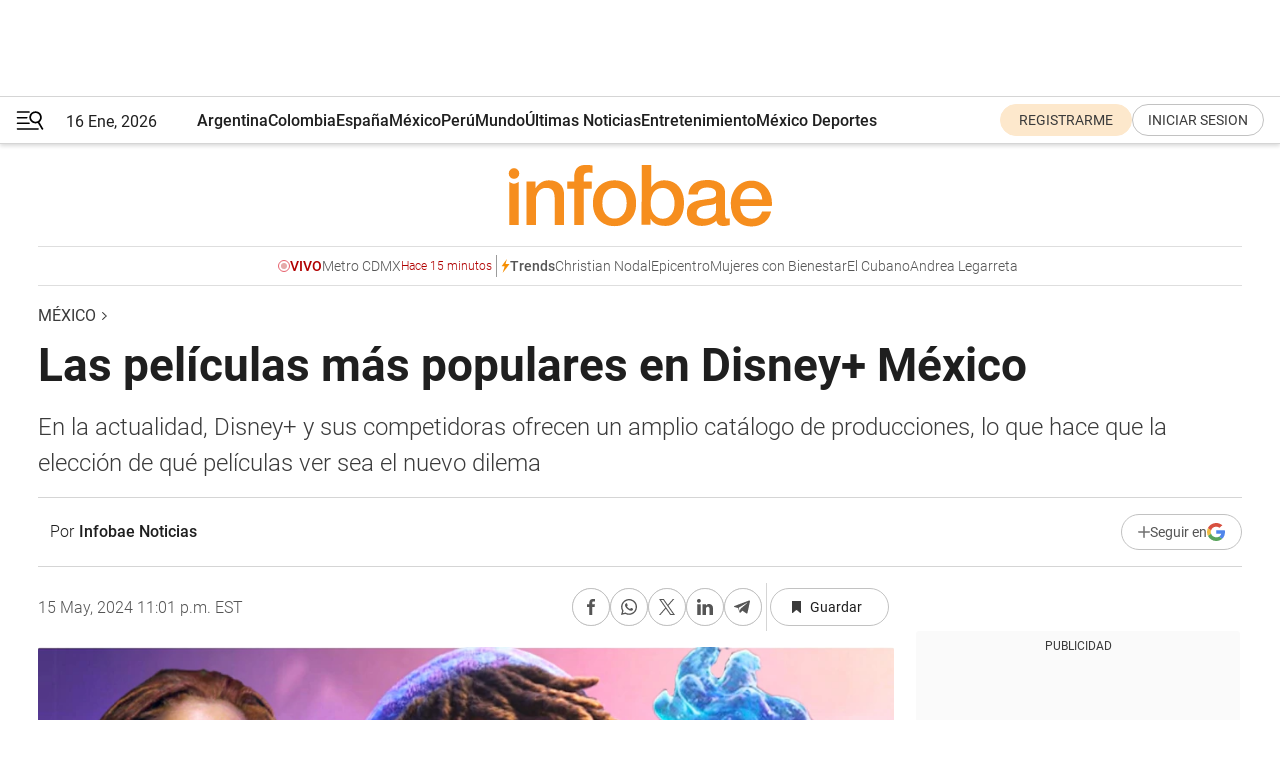

--- FILE ---
content_type: text/html; charset=utf-8
request_url: https://www.infobae.com/mexico/2024/05/16/la-pelicula-mas-popular-en-disney-mexico-hoy/
body_size: 47237
content:
<!DOCTYPE html><html lang="es" style="scroll-behavior:smooth"><head><meta charSet="UTF-8"/><meta name="MobileOptimized" content="width"/><meta name="HandheldFriendly" content="true"/><meta name="apple-mobile-web-app-capable" content="yes"/><meta name="apple-mobile-web-app-status-bar-style" content="blank-translucent"/><title>Las películas más populares en Disney+ México  - Infobae</title><meta name="title" content="Las películas más populares en Disney+ México  - Infobae"/><meta name="description" content="En la actualidad, Disney+ y sus competidoras ofrecen un amplio catálogo de producciones, lo que hace que la elección de qué películas ver sea el nuevo dilema"/><meta http-equiv="X-UA-Compatible" content="IE=edge,chrome=1"/><link rel="preload" as="font" type="font/woff2" crossorigin="" fetchpriority="high" href="https://www.infobae.com/assets/fonts/roboto-v30-latin-regular.woff2"/><link rel="preload" as="font" type="font/woff2" crossorigin="" fetchpriority="high" href="https://www.infobae.com/assets/fonts/roboto-v30-latin-300.woff2"/><link rel="preload" as="font" type="font/woff2" crossorigin="" fetchpriority="high" href="https://www.infobae.com/assets/fonts/roboto-v30-latin-500.woff2"/><link rel="preload" as="font" type="font/woff2" crossorigin="" fetchpriority="high" href="https://www.infobae.com/assets/fonts/roboto-v30-latin-700.woff2"/><link rel="preload" as="font" type="font/woff2" crossorigin="" fetchpriority="high" href="https://www.infobae.com/assets/fonts/roboto-v30-latin-italic.woff2"/><link rel="preload" as="font" type="font/woff2" crossorigin="" fetchpriority="high" href="https://www.infobae.com/assets/fonts/roboto-v30-latin-300italic.woff2"/><link rel="preload" as="font" type="font/woff2" crossorigin="" fetchpriority="high" href="https://www.infobae.com/assets/fonts/roboto-v30-latin-500italic.woff2"/><link rel="preload" as="font" type="font/woff2" crossorigin="" fetchpriority="high" href="https://www.infobae.com/assets/fonts/roboto-v30-latin-700italic.woff2"/><link rel="preload" href="/pf/resources/dist/infobae/css/main.css?d=3761" as="style"/><link rel="stylesheet" href="/pf/resources/dist/infobae/css/main.css?d=3761" media="screen, print"/><link rel="manifest" crossorigin="use-credentials" href="/pf/resources/manifest.json?d=3761"/><script type="application/javascript" id="polyfill-script">if(!Array.prototype.includes||!(window.Object && window.Object.assign)||!window.Promise||!window.Symbol||!window.fetch){document.write('<script type="application/javascript" src="/pf/dist/engine/polyfill.js?d=3761&mxId=00000000" defer=""><\/script>')}</script><script id="fusion-engine-react-script" type="application/javascript" src="/pf/dist/engine/react.js?d=3761&amp;mxId=00000000" defer=""></script><script id="fusion-engine-combinations-script" type="application/javascript" src="/pf/dist/components/combinations/default.js?d=3761&amp;mxId=00000000" defer=""></script><link rel="preconnect" href="https://sb.scorecardresearch.com/"/><link rel="preconnect" href="https://www.google-analytics.com/"/><link rel="preconnect" href="https://s.go-mpulse.net/"/><link rel="preconnect" href="https://fundingchoicesmessages.google.com/"/><link rel="preconnect" href="https://stats.g.doubleclick.net/"/><link rel="preconnect" href="https://www.googletagservices.com/"/><link id="fusion-template-styles" rel="stylesheet" type="text/css"/><link rel="preload" as="image" href="https://www.infobae.com/assets/images/logos/logo_infobae_naranja.svg"/><script src="/pf/resources/dist/infobae/js/main.js?d=3761" defer=""></script><script src="https://d1bl11pgu3tw3h.cloudfront.net/vendor/comscore/5.2.0/streamsense.min.js?org=infobae" defer=""></script><script src="https://sb.scorecardresearch.com/beacon.js" defer=""></script><script defer="">var _comscore = _comscore || []; _comscore.push({ c1: "2", c2: "8030908", options: { enableFirstPartyCookie: true, bypassUserConsentRequirementFor1PCookie: true } }); (function () { var s = document.createElement("script"), el = document.getElementsByTagName("script")[0]; s.async = true; s.src = "https://sb.scorecardresearch.com/cs/8030908/beacon.js"; el.parentNode.insertBefore(s, el); })();</script><script defer="">try{(function(i,s,o,g,r,a,m){i["GoogleAnalyticsObject"]=r;i[r]=i[r]||function(){(i[r].q=i[r].q||[]).push(arguments)},i[r].l=1*new Date;a=s.createElement(o),m=s.getElementsByTagName(o)[0];a.async=0;a.src=g;m.parentNode.insertBefore(a,m)})(window,document,"script","https://www.google-analytics.com/analytics.js","ga");ga("create","UA-759511-1","auto");ga("send","pageview");}catch(error){console.log("Error al inicializar gaScript:",error);}</script><script src="https://www.googletagmanager.com/gtag/js?id=G-Q2J791G3GV" async=""></script><script defer="">try{window.dataLayer = window.dataLayer || [];function gtag(){dataLayer.push(arguments);}gtag('js', new Date());gtag('config', 'G-Q2J791G3GV');}catch(error){console.log("Error al inicializar gaScript4:",error);}</script><script id="ebx" src="//applets.ebxcdn.com/ebx.js" async=""></script><script async="" src="https://functions.adnami.io/api/macro/adsm.macro.infobae.com.js"></script><script src="https://accounts.google.com/gsi/client" async="" defer=""></script><script>
  !function(e,o,n,i){if(!e){e=e||{},window.permutive=e,e.q=[];var t=function(){return([1e7]+-1e3+-4e3+-8e3+-1e11).replace(/[018]/g,function(e){return(e^(window.crypto||window.msCrypto).getRandomValues(new Uint8Array(1))[0]&15>>e/4).toString(16)})};e.config=i||{},e.config.apiKey=o,e.config.workspaceId=n,e.config.environment=e.config.environment||"production",(window.crypto||window.msCrypto)&&(e.config.viewId=t());for(var g=["addon","identify","track","trigger","query","segment","segments","ready","on","once","user","consent"],r=0;r<g.length;r++){var w=g[r];e[w]=function(o){return function(){var n=Array.prototype.slice.call(arguments,0);e.q.push({functionName:o,arguments:n})}}(w)}}}(window.permutive,"0cd2c32e-1a14-4e1f-96f0-a022c497b9cb","aa463839-b614-4c77-b5e9-6cdf10e1960c",{"consentRequired": true});
    window.googletag=window.googletag||{},window.googletag.cmd=window.googletag.cmd||[],window.googletag.cmd.push(function(){if(0===window.googletag.pubads().getTargeting("permutive").length){var e=window.localStorage.getItem("_pdfps");window.googletag.pubads().setTargeting("permutive",e?JSON.parse(e):[]);var o=window.localStorage.getItem("permutive-id");o&&(window.googletag.pubads().setTargeting("puid",o),window.googletag.pubads().setTargeting("ptime",Date.now().toString())),window.permutive.config.viewId&&window.googletag.pubads().setTargeting("prmtvvid",window.permutive.config.viewId),window.permutive.config.workspaceId&&window.googletag.pubads().setTargeting("prmtvwid",window.permutive.config.workspaceId)}});
    </script><script async="" src="https://a564e303-c351-48a1-b5d1-38585e343734.edge.permutive.app/aa463839-b614-4c77-b5e9-6cdf10e1960c-web.js"></script><script defer="">try{function classThemeChange(){const e=window.localStorage.getItem("theme"),a=document.querySelector("html");a.classList.contains("dark")||"dark"!==e||a.classList.add("dark"),a.classList.contains("dark")&&""===e&&a.classList.remove("dark")}window.addEventListener("themeChange",classThemeChange),classThemeChange();}catch(error){console.log("Error al inicializar themeJS:", error);}</script><script>try{(function(w,d,s,l,i){w[l]=w[l]||[];w[l].push({'gtm.start': new Date().getTime(),event:'gtm.js'});var f=d.getElementsByTagName(s)[0], j=d.createElement(s),dl=l!='dataLayer'?'&l='+l:'';j.async=true;j.src= 'https://www.googletagmanager.com/gtm.js?id='+i+dl;f.parentNode.insertBefore(j,f); })(window,document,'script','dataLayer','GTM-KTGQDC9');}catch(error){console.log("Error al inicializar gtmScript:",error);}</script><script>
  "undefined"!=typeof window&&(window.googlefc=window.googlefc||{},window.googlefc.callbackQueue=window.googlefc.callbackQueue||[],window.googlefc.callbackQueue.push({CONSENT_DATA_READY(){__tcfapi("addEventListener",2.2,(e,o)=>{if(o){console.log("Success getting consent data");let t=JSON.parse(localStorage.getItem("permutive-consent"));if(e?.gdprApplies){if(console.log("Country applies GDPR"),e?.eventStatus==="useractioncomplete"){console.log("First time modal");let n=e.purpose.consents["1"];n?(console.log("Consent accepted"),window.permutive.consent({opt_in:!0,token:"123"})):(console.log("Consent refused"),window.permutive.consent({opt_in:!1}))}else console.log("Consent already granted, skipping.")}else t?.opt_in?console.log("Consent already accepted for non-GDPR country, skipping."):(console.log("No previous consent found; automatically accepting consent."),window.permutive.consent({opt_in:!0,token:"123"}))}else console.error("Error getting consent data")})}}));
  </script><script defer="">try{!function(f,b,e,v,n,t,s) {if(f.fbq)return;n=f.fbq=function(){n.callMethod? n.callMethod.apply(n,arguments):n.queue.push(arguments)}; if(!f._fbq)f._fbq=n;n.push=n;n.loaded=!0;n.version='2.0'; n.queue=[];t=b.createElement(e);t.async=!0; t.src=v;s=b.getElementsByTagName(e)[0]; s.parentNode.insertBefore(t,s)}(window, document,'script', 'https://connect.facebook.net/en_US/fbevents.js'); fbq('init', '336383993555320'); fbq('track', 'PageView'); fbq('track', 'ViewContent');}catch(error){console.log("Error al inicializar facebookPixelRawCodeScript:",error);}</script><script src="https://cdn.onesignal.com/sdks/web/v16/OneSignalSDK.page.js" defer=""></script><script>const getCountry=(timeZone)=>{switch(timeZone){case 'America/Argentina/Buenos_Aires':case 'America/Argentina/Catamarca':case 'America/Argentina/ComodRivadavia':case 'America/Argentina/Cordoba':case 'America/Argentina/Jujuy':case 'America/Argentina/La_Rioja':case 'America/Argentina/Mendoza':case 'America/Argentina/Rio_Gallegos':case 'America/Argentina/Salta':case 'America/Argentina/San_Juan':case 'America/Argentina/San_Luis':case 'America/Argentina/Tucuman':case 'America/Argentina/Ushuaia':case 'America/Buenos_Aires':case 'America/Catamarca':case 'America/Cordoba':case 'America/Jujuy':case 'America/Mendoza':case 'America/Rosario':return'Argentina';case 'America/Bahia_Banderas':case 'America/Cancun':case 'America/Chihuahua':case 'America/Ciudad_Juarez':case 'America/Ensenada':case 'America/Hermosillo':case 'America/Matamoros':case 'America/Mazatlan':case 'America/Merida':case 'America/Mexico_City':case 'America/Monterrey':case 'America/Ojinaga':case 'America/Santa_Isabel':case 'America/Tijuana':case 'Mexico/BajaNorte':case 'Mexico/BajaSur':case 'Mexico/General':return'México';case 'Africa/Ceuta':case 'Atlantic/Canary':case 'Europe/Madrid':return'España';case 'America/Lima':return'Perú';case 'America/Bogota':return'Colombia';default:return'Otros'}};const country=getCountry(Intl.DateTimeFormat().resolvedOptions().timeZone);const getActionMessage=()=>{if(country==='Argentina'){return'Suscribite a nuestras notificaciones para recibir las últimas noticias de Argentina.'}
          if(country==='Otros'){return'Suscríbete a nuestras notificaciones para recibir las últimas noticias de todos los países.'}
          return'Suscríbete a nuestras notificaciones para recibir las últimas noticias de '+country+'.'};window.OneSignalDeferred=window.OneSignalDeferred||[];window.OneSignalDeferred.push(async(OneSignal)=>{await OneSignal.init({appId:'bef19c97-ed8d-479f-a038-e9d3da77d4c9',safari_web_id:'web.onesignal.auto.364542e4-0165-4e49-b6eb-0136f3f4eaa9',notifyButton:{enable:!1},allowLocalhostAsSecureOrigin:!0,serviceWorkerParam:{scope:'/'},serviceWorkerPath:'OneSignalSDKWorker.js',promptOptions:{slidedown:{prompts:[{type:'push',autoPrompt:!0,text:{actionMessage:getActionMessage(),acceptButton:'Suscribirse',cancelButton:'Después'},},],},},welcomeNotification:{title:'¡Bienvenido!',message:'Gracias por suscribirte a las notificaciones',url:'https://www.infobae.com/',},});OneSignal.User.addTag('region',country)})</script><link rel="dns-prefetch" href="https://sb.scorecardresearch.com/"/><link rel="dns-prefetch" href="https://www.google-analytics.com/"/><link rel="dns-prefetch" href="https://s.go-mpulse.net/"/><link rel="dns-prefetch" href="https://fundingchoicesmessages.google.com/"/><link rel="dns-prefetch" href="https://stats.g.doubleclick.net/"/><link rel="dns-prefetch" href="https://www.googletagservices.com/"/><meta name="viewport" content="width=device-width, initial-scale=1.0, user-scalable=yes, minimum-scale=0.5, maximum-scale=2.0"/><meta name="google-site-verification" content="DqMfuNB2bg-Ou_FEVXxZuzmDpPJ1ZVmOQVvwfJACGmM"/><link rel="canonical" href="https://www.infobae.com/mexico/2024/05/16/la-pelicula-mas-popular-en-disney-mexico-hoy/"/><link rel="amphtml" href="https://www.infobae.com/mexico/2024/05/16/la-pelicula-mas-popular-en-disney-mexico-hoy/?outputType=amp-type"/><meta property="keywords" content="Películas Disney,Disney Plus,Streaming,mexico-entretenimiento,Qué puedo ver,Noticias"/><meta name="robots" content="index, follow"/><meta name="googlebot" content="index, follow"/><meta name="robots" content="max-image-preview:large"/><meta name="distribution" content="global"/><meta name="rating" content="general"/><meta name="language" content="es_ES"/><link rel="alternate" type="application/rss+xml" title="RSS de México - Infobae" href="https://www.infobae.com/arc/outboundfeeds/rss/category/mexico/"/><meta name="news_keywords" content="Películas Disney,Disney Plus,Streaming,mexico-entretenimiento,Qué puedo ver,Noticias"/><meta property="article:section" content="México"/><meta property="article:published_time" content="2024-05-16T02:01:40.988Z"/><meta property="article:modified_time" content="2024-05-16T03:01:40.246Z"/><meta property="last_updated_date" content="2024-05-16T03:01:40.246Z"/><meta property="article:tag" content="Películas Disney"/><meta property="article:tag" content="Disney Plus"/><meta property="article:tag" content="Streaming"/><meta property="article:tag" content="mexico-entretenimiento"/><meta property="article:tag" content="Qué puedo ver"/><meta property="article:tag" content="Noticias"/><meta property="article:opinion" content="false"/><meta name="twitter:card" content="summary_large_image"/><meta name="twitter:creator" content="@infobae"/><meta name="twitter:description" content="En la actualidad, Disney+ y sus competidoras ofrecen un amplio catálogo de producciones, lo que hace que la elección de qué películas ver sea el nuevo dilema"/><meta name="twitter:image" content="https://www.infobae.com/resizer/v2/RUKCKWFFAVCEJBIU6O2VC3MEEQ.jpg?auth=6d5728df5adda92b134c01aa2890dafe3c20585dd2e17b786d5bc39abeb51792&amp;smart=true&amp;width=1024&amp;height=512&amp;quality=85"/><meta name="twitter:site" content="@infobae"/><meta name="twitter:title" content="Las películas más populares en Disney+ México "/><meta property="twitter:domain" content="infobae.com"/><meta property="twitter:url" content="https://www.infobae.com/mexico/2024/05/16/la-pelicula-mas-popular-en-disney-mexico-hoy/"/><meta property="og:title" content="Las películas más populares en Disney+ México "/><meta property="og:description" content="En la actualidad, Disney+ y sus competidoras ofrecen un amplio catálogo de producciones, lo que hace que la elección de qué películas ver sea el nuevo dilema"/><meta property="og:url" content="https://www.infobae.com/mexico/2024/05/16/la-pelicula-mas-popular-en-disney-mexico-hoy/"/><meta property="og:type" content="article"/><meta property="og:site_name" content="infobae"/><meta property="og:locale" content="es_LA"/><meta property="og:image" itemProp="image" content="https://www.infobae.com/resizer/v2/RUKCKWFFAVCEJBIU6O2VC3MEEQ.jpg?auth=6d5728df5adda92b134c01aa2890dafe3c20585dd2e17b786d5bc39abeb51792&amp;smart=true&amp;width=1200&amp;height=630&amp;quality=85"/><meta property="og:image:width" content="1200"/><meta property="og:image:height" content="630"/><meta property="fb:app_id" content="907935373302455"/><meta property="fb:pages" content="34839376970"/><meta property="fb:pages" content="436205896728888"/><meta property="fb:pages" content="142361755806396"/><meta name="isDFP" content="true"/><meta name="dfpPageType" content="nota"/><meta name="dfp_path" content="infobae/mexico"/><meta property="article:publisher" content="https://www.facebook.com/infobae"/><script type="application/ld+json">{"@context":"https://schema.org","@type":"NewsMediaOrganization","name":"Infobae","description":"El sitio de noticias en español más leído en el mundo. Con redacciones en Ciudad de México, Madrid, Bogotá, Lima y Buenos Aires; y corresponsales en las principales ciudades del mundo.","email":"contacto@infobae.com","url":"https://www.infobae.com","sameAs":["https://www.facebook.com/Infobae/","https://www.youtube.com/@Infobae","https://x.com/infobae","https://es.wikipedia.org/wiki/Infobae","https://whatsapp.com/channel/0029VaUrd33DOQIPc5yL4Z16"],"logo":{"@type":"ImageObject","url":"https://www.infobae.com/resizer/v2/NCYGYV4JW5CQHKEULJMKQU6MZU.png?auth=31eb621d6ad5fda030d6c893a4efe3120a76cc8178216c9c9a07fd3dd89a360f&width=255&height=60&quality=90","height":60,"width":255}}</script><script type="application/ld+json">{"@context":"https://schema.org","@type":"BreadcrumbList","itemListElement":[{"@type":"ListItem","position":1,"item":{"@id":"https://infobae.com","name":"Infobae"}},{"@type":"ListItem","position":2,"item":{"@id":"https://infobae.com/mexico","name":"México"}}]}</script><script type="application/ld+json">{"@context":"https://schema.org","@type":"NewsArticle","headline":"Las películas más populares en Disney+ México ","description":"En la actualidad, Disney+ y sus competidoras ofrecen un amplio catálogo de producciones, lo que hace que la elección de qué películas ver sea el nuevo dilema","articleBody":"El amplio catálogo de Disney+ puede llegar a ser abrumador, por ello, para no desgastarse buscando una y otra vez sin la certeza de que la elección final será de su completo agrado a continuación están las películas más vistas este miércoles 15 de mayo en México. 1. Que el Día de la Madre te acompañe (May the 12th Be with You) Es el Día de la Madre y Marge Simpson se embarca con las madres de Disney en una excursión muy especial que acaba convirtiéndose en una épica aventura galáctica llena de héroes, villanos y Stewie de Padre de familia. 2. Elemental En una ciudad donde los residentes del fuego, el agua, la tierra y el aire viven juntos, una joven apasionada y un chico que se deja llevar por la corriente descubrirán algo elemental: cuánto tienen en común. 3. Del revés Riley es una chica que disfruta o padece toda clase de sentimientos. Aunque su vida ha estado marcada por la Alegría, también se ve afectada por otro tipo de emociones. Lo que Riley no entiende muy bien es por qué motivo tiene que existir la Tristeza en su vida. Una serie de acontecimientos hacen que Alegría y Tristeza se mezclen en una peligrosa aventura que dará un vuelco al mundo de Riley. 4. Coco Miguel es un joven con el sueño de convertirse en leyenda de la música a pesar de la prohibición de su familia. Su pasión le llevará a adentrarse en la \"Tierra de los Muertos\" para conocer su verdadero legado familiar. 5. Moana Una gran aventura acerca de una enérgica adolescente que se embarca en una misión audaz para salvar a su pueblo de una antigua y misteriosa amenaza, en un viaje de autodescubrimiento. La acompañará el arrogante semidiós Maui, quien la guiará en su travesía por el océano en un viaje lleno de acción, plagado de temibles criaturas e imposibles desafíos para restaurar el orden perdido. 6. Cars El aspirante a campeón de carreras Rayo McQueen está sobre la vía rápida al éxito, la fama y todo lo que él había soñado, hasta que por error toma un desvío inesperado en la polvorienta y solitaria Ruta 66. Su actitud arrogante se desvanece cuando llega a una pequeña comunidad olvidada que le enseña las cosas importantes de la vida que había olvidado. 7. Red Mei Lee, una niña de 13 años un poco rara pero segura de sí misma, se debate entre ser la hija obediente que su madre quiere que sea y el caos propio de la adolescencia. Ming, su protectora y ligeramente exigente madre, no se separa nunca de ella lo que es una situación poco deseable para una adolescente. Y por si los cambios en su vida y en su cuerpo no fueran suficientes, cada vez que se emociona demasiado (lo que le ocurre prácticamente todo el tiempo), se convierte en un panda rojo gigante. 8. Toy Story Los juguetes de Andy, un niño de seis años, temen que haya llegado su hora y que un nuevo regalo de cumpleaños les sustituya en el corazón de su dueño. Woody, un vaquero que ha sido hasta ahora el juguete favorito de Andy, trata de tranquilizarlos hasta que aparece Buzz Lightyear, un héroe espacial dotado de todo tipo de avances tecnológicos. Woody es relegado a un segundo plano., pero su constante rivalidad se transformará en una gran amistad cuando ambos se pierden en la ciudad sin saber cómo volver a casa. 9. Toy Story 2 Cuando Andy se va de campamento dejando solos a los juguetes, Al McWhiggin, un compulsivo coleccionista de juguetes valiosos, secuestra a Woody. Buzz Lightyear y el resto de los juguetes de Andy deberán actuar con rapidez para rescatarlo, poniéndose al frente de una operación de rescate durante la cual se enfrentarán a múltiples peligros y divertidas situaciones. 10. Los Increíbles 2 Helen tiene que liderar una campaña para que los superhéroes regresen, mientras Bob vive su vida 'normal' con Violet, Dash y el bebé Jack-Jack cuyos superpoderes descubriremos. Su misión se va a pique cuando aparece un nuevo villano con un brillante plan que lo amenaza todo. Pero los Parr no se amedrentarán y menos teniendo a Frozone de su parte. *Algunos títulos pueden repetirse en el ranking debido a que son diferentes episodios, temporadas o entregas, asimismo, podrían no traer descripción porque la plataforma no las proporciona. Qué series y películas hay en Disney+ Disney+ es una plataforma de streaming que es propiedad de The Walt Disney Company y que ofrece a sus suscriptores un catálogo amplio de películas, series, documentales, entre otros productos multimedia que han sido lanzados bajo los estudios o marcas de Disney, Pixar, Marvel, Star, National Geographic, entre otros. El servicio fue lanzado de manera oficial el 12 de noviembre de 2019 en Estados Unidos y Canadá, para posteriormente expandirse a los Países Bajos y España. Fue hasta finales de 2020 que la plataforma finalmente llegó a Latinoamérica y el Caribe, a excepción de Cuba. De acuerdo con el informe del primer trimestre de 2023, el servicio de streaming de Disney+ posee 157,8 millones de suscriptores, lo que representó una baja de cuatro millones con respecto a lo registrado en el trimestre anterior. En el momento de su lanzamiento, se habló de que la plataforma buscaba albergar 500 películas y 7.000 episodios de programas o series de televisión; además, se contemplaba el lanzamiento de cuatro películas originales y cinco programas de televisión, lo cual se vio con el lanzamiento de la serie The Mandalorian, que costó cerca de 100 millones de dólares. Disney+ permite a sus usuarios ver contenidos en cuatro dispositivos al mismo tiempo, aunque se pueden crear hasta siete perfiles y se puede mirar contenido hasta en dispositivos.","url":"https://www.infobae.com/mexico/2024/05/16/la-pelicula-mas-popular-en-disney-mexico-hoy/","dateCreated":"2024-05-16T02:01:30Z","dateModified":"2024-05-16T03:01:40Z","datePublished":"2024-05-16T02:01:40Z","mainEntityOfPage":{"@type":"WebPage","@id":"https://www.infobae.com/mexico/2024/05/16/la-pelicula-mas-popular-en-disney-mexico-hoy/"},"articleSection":"México","creator":{"@type":"Person","name":"Infobae Noticias","url":"https://www.infobae.com"},"keywords":"Películas Disney,Disney Plus,Streaming,mexico-entretenimiento,Qué puedo ver,Noticias","isAccessibleForFree":true,"copyrightYear":2024,"copyrightHolder":{"@type":"Organization","name":"Infobae","url":"https://www.infobae.com"},"inLanguage":"es-MX","contentLocation":{"@type":"Place","name":"México"},"publisher":{"@type":"Organization","name":"infobae","logo":{"@type":"ImageObject","url":"https://www.infobae.com/resizer/v2/NCYGYV4JW5CQHKEULJMKQU6MZU.png?auth=31eb621d6ad5fda030d6c893a4efe3120a76cc8178216c9c9a07fd3dd89a360f&width=255&height=60&quality=90","height":60,"width":255}},"author":{"@type":"Person","name":"Infobae Noticias","url":"https://www.infobae.com"},"image":[{"@type":"ImageObject","url":"https://www.infobae.com/resizer/v2/RUKCKWFFAVCEJBIU6O2VC3MEEQ.jpg?auth=6d5728df5adda92b134c01aa2890dafe3c20585dd2e17b786d5bc39abeb51792&smart=true&width=1200&height=675&quality=85","width":1200,"height":675},{"@type":"ImageObject","url":"https://www.infobae.com/resizer/v2/RUKCKWFFAVCEJBIU6O2VC3MEEQ.jpg?auth=6d5728df5adda92b134c01aa2890dafe3c20585dd2e17b786d5bc39abeb51792&smart=true&width=1200&height=900&quality=85","width":1200,"height":900},{"@type":"ImageObject","url":"https://www.infobae.com/resizer/v2/RUKCKWFFAVCEJBIU6O2VC3MEEQ.jpg?auth=6d5728df5adda92b134c01aa2890dafe3c20585dd2e17b786d5bc39abeb51792&smart=true&width=1200&height=1200&quality=85","width":1200,"height":1200}]}</script><link rel="shortcut icon" type="image/x-icon" href="/pf/resources/favicon/favicon-32x32.png?d=3761"/><link rel="icon" sizes="16x16" type="image/png" href="/pf/resources/favicon/favicon-16x16.png?d=3761"/><link rel="icon" type="image/png" sizes="32x32" href="/pf/resources/favicon/favicon-32x32.png?d=3761"/><link rel="apple-touch-icon" href="/pf/resources/favicon/apple-touch-icon.png?d=3761"/><link rel="apple-touch-icon-precomposed" href="/pf/resources/favicon/apple-touch-icon-precomposed.png?d=3761"/><link rel="apple-touch-icon-120x120" href="/pf/resources/favicon/apple-touch-icon-120x120.png?d=3761"/><link rel="apple-touch-icon-120x120-precomposed" href="/pf/resources/favicon/apple-touch-icon-120x120-precomposed.png?d=3761"/><link rel="apple-touch-icon-152x152" href="/pf/resources/favicon/apple-touch-icon-152x152.png?d=3761"/><link rel="apple-touch-icon-152x152-precomposed" href="/pf/resources/favicon/apple-touch-icon-152x152-precomposed.png?d=3761"/><link rel="shortcut icon" sizes="192x192" href="/pf/resources/favicon/android-chrome-192x192.png?d=3761"/><link rel="shortcut icon" sizes="512x512" href="/pf/resources/favicon/android-chrome-512x512.png?d=3761"/><script async="" src="https://www.google.com/adsense/search/ads.js"></script><script>
        (function(g,o){
          g[o] = g[o] || function () {
            (g[o]['q'] = g[o]['q'] || []).push(arguments)
          }, g[o]['t'] = 1 * new Date
        })(window,'_googCsa');
      </script>
<script>(window.BOOMR_mq=window.BOOMR_mq||[]).push(["addVar",{"rua.upush":"false","rua.cpush":"false","rua.upre":"false","rua.cpre":"false","rua.uprl":"false","rua.cprl":"false","rua.cprf":"false","rua.trans":"","rua.cook":"false","rua.ims":"false","rua.ufprl":"false","rua.cfprl":"false","rua.isuxp":"false","rua.texp":"norulematch","rua.ceh":"false","rua.ueh":"false","rua.ieh.st":"0"}]);</script>
                              <script>!function(e){var n="https://s.go-mpulse.net/boomerang/";if("False"=="True")e.BOOMR_config=e.BOOMR_config||{},e.BOOMR_config.PageParams=e.BOOMR_config.PageParams||{},e.BOOMR_config.PageParams.pci=!0,n="https://s2.go-mpulse.net/boomerang/";if(window.BOOMR_API_key="C7HNE-7B57D-WM7L2-K2VFG-FX3EW",function(){function e(){if(!o){var e=document.createElement("script");e.id="boomr-scr-as",e.src=window.BOOMR.url,e.async=!0,i.parentNode.appendChild(e),o=!0}}function t(e){o=!0;var n,t,a,r,d=document,O=window;if(window.BOOMR.snippetMethod=e?"if":"i",t=function(e,n){var t=d.createElement("script");t.id=n||"boomr-if-as",t.src=window.BOOMR.url,BOOMR_lstart=(new Date).getTime(),e=e||d.body,e.appendChild(t)},!window.addEventListener&&window.attachEvent&&navigator.userAgent.match(/MSIE [67]\./))return window.BOOMR.snippetMethod="s",void t(i.parentNode,"boomr-async");a=document.createElement("IFRAME"),a.src="about:blank",a.title="",a.role="presentation",a.loading="eager",r=(a.frameElement||a).style,r.width=0,r.height=0,r.border=0,r.display="none",i.parentNode.appendChild(a);try{O=a.contentWindow,d=O.document.open()}catch(_){n=document.domain,a.src="javascript:var d=document.open();d.domain='"+n+"';void(0);",O=a.contentWindow,d=O.document.open()}if(n)d._boomrl=function(){this.domain=n,t()},d.write("<bo"+"dy onload='document._boomrl();'>");else if(O._boomrl=function(){t()},O.addEventListener)O.addEventListener("load",O._boomrl,!1);else if(O.attachEvent)O.attachEvent("onload",O._boomrl);d.close()}function a(e){window.BOOMR_onload=e&&e.timeStamp||(new Date).getTime()}if(!window.BOOMR||!window.BOOMR.version&&!window.BOOMR.snippetExecuted){window.BOOMR=window.BOOMR||{},window.BOOMR.snippetStart=(new Date).getTime(),window.BOOMR.snippetExecuted=!0,window.BOOMR.snippetVersion=12,window.BOOMR.url=n+"C7HNE-7B57D-WM7L2-K2VFG-FX3EW";var i=document.currentScript||document.getElementsByTagName("script")[0],o=!1,r=document.createElement("link");if(r.relList&&"function"==typeof r.relList.supports&&r.relList.supports("preload")&&"as"in r)window.BOOMR.snippetMethod="p",r.href=window.BOOMR.url,r.rel="preload",r.as="script",r.addEventListener("load",e),r.addEventListener("error",function(){t(!0)}),setTimeout(function(){if(!o)t(!0)},3e3),BOOMR_lstart=(new Date).getTime(),i.parentNode.appendChild(r);else t(!1);if(window.addEventListener)window.addEventListener("load",a,!1);else if(window.attachEvent)window.attachEvent("onload",a)}}(),"".length>0)if(e&&"performance"in e&&e.performance&&"function"==typeof e.performance.setResourceTimingBufferSize)e.performance.setResourceTimingBufferSize();!function(){if(BOOMR=e.BOOMR||{},BOOMR.plugins=BOOMR.plugins||{},!BOOMR.plugins.AK){var n=""=="true"?1:0,t="",a="ck7yscqxzcojm2lkyuiq-f-9aded4359-clientnsv4-s.akamaihd.net",i="false"=="true"?2:1,o={"ak.v":"39","ak.cp":"619111","ak.ai":parseInt("650669",10),"ak.ol":"0","ak.cr":7,"ak.ipv":4,"ak.proto":"h2","ak.rid":"858dc1b9","ak.r":44268,"ak.a2":n,"ak.m":"dscr","ak.n":"ff","ak.bpcip":"18.191.137.0","ak.cport":56018,"ak.gh":"23.192.164.150","ak.quicv":"","ak.tlsv":"tls1.3","ak.0rtt":"","ak.0rtt.ed":"","ak.csrc":"-","ak.acc":"","ak.t":"1768604945","ak.ak":"hOBiQwZUYzCg5VSAfCLimQ==ze2aXWdfYa7Uc2zWJHtFK/HMugAma2mNYXPGTq8iFIYcyW5oZNXm4Z30pcMoPDFMlDMw5yhlDlOyAPxT4TGimA06Fpsm54/XjpYtggxBs4J+IaV5tLNOuVaRqJEO5v4xmt7ogPMn8nm8m7zH/jyWYR33y67E9qY1lz/xl+83dVTZou829nSgKkCwUPIp4j/oD9oxIpvx2FkOkMUC4dpZ2jCBtDLXc+JtPb8/fg5Dw76pvq9qoqPwqOW91REcwcZBxjjmUZe0k3WSGaNmneIrl8XdyL/Gd+Bqtfg8YA5SMGmhOMmtRI1JddKVDnKdozM4XVac2Lh32WZpU3pGTzVEt7yoGFLu+/DUsyqoWZNEPe/62ngyL0Ck7q9Zaz8FekFBCrh0ArW9Tdq3PQZwrlaFXMCcgjRm7HF0EFqjQ1zEyDM=","ak.pv":"135","ak.dpoabenc":"","ak.tf":i};if(""!==t)o["ak.ruds"]=t;var r={i:!1,av:function(n){var t="http.initiator";if(n&&(!n[t]||"spa_hard"===n[t]))o["ak.feo"]=void 0!==e.aFeoApplied?1:0,BOOMR.addVar(o)},rv:function(){var e=["ak.bpcip","ak.cport","ak.cr","ak.csrc","ak.gh","ak.ipv","ak.m","ak.n","ak.ol","ak.proto","ak.quicv","ak.tlsv","ak.0rtt","ak.0rtt.ed","ak.r","ak.acc","ak.t","ak.tf"];BOOMR.removeVar(e)}};BOOMR.plugins.AK={akVars:o,akDNSPreFetchDomain:a,init:function(){if(!r.i){var e=BOOMR.subscribe;e("before_beacon",r.av,null,null),e("onbeacon",r.rv,null,null),r.i=!0}return this},is_complete:function(){return!0}}}}()}(window);</script></head><body class="nd-body"><noscript><img src="https://sb.scorecardresearch.com/p?c1=2&amp;c2=8030908&amp;cv=4.4.0&amp;cj=1"/></noscript><noscript><iframe src="https://www.googletagmanager.com/ns.html?id=GTM-KTGQDC9" height="0" width="0" style="display:none;visibility:hidden"></iframe></noscript><noscript><img height="1" width="1" style="display:none" src="https://www.facebook.com/tr?id=336383993555320&ev=PageView&noscript=1"/></noscript><div id="fusion-app" class="fusion-app | infobae grid"><div class="article-right-rail-centered "><div class="article-right-rail-centered-layout "><nav><div class="interstitial_800x600 ad-wrapper"><div id="infobae_mexico_nota_interstitial_800x600" class="ad-interstitial-bg hide"></div><div class="dfpAd ad-interstitial"><button id="infobae_mexico_nota_interstitial_800x600_close" aria-label="infobae_mexico_nota_interstitial_800x600" class="close_ad hide"><i class="close"></i></button><div id="infobae/mexico/nota/interstitial_800x600" class="infobae/mexico/nota/interstitial_800x600 arcad"></div></div></div><div style="position:relative"><div class="masthead-navbar " id="mastheadnavbar"><div class="site-header" id="siteheader"><div class="sticky-navbar-ad-container"><div class="top_banner_970x80 ad-wrapper"><div class="dfpAd ad-top-banner"><div id="infobae/mexico/nota/top_banner_970x80" class="infobae/mexico/nota/top_banner_970x80 arcad"></div></div></div></div><div class="sectionnav-container"><span aria-label="Menu" class="hamburger hamburger-wrapper close" role="button" tabindex="-1"><svg viewBox="0 0 28 20" id="hamburger-icon" xmlns="http://www.w3.org/2000/svg" class="hamburger-icon" data-name="hamburger-icon" fill=""><path d="M27.8061 18.2936L23.9009 11.7199C26.6545 9.62581 27.2345 5.75713 25.1799 2.96266C23.0598 0.111715 18.9446 -0.552677 15.9985 1.50445C14.5751 2.49996 13.6279 3.97419 13.3517 5.66252C13.0628 7.34757 13.4737 9.04405 14.498 10.4274C16.2587 12.8169 19.499 13.7133 22.2858 12.6261L26.1944 19.1875C26.3514 19.4517 26.5513 19.6089 26.7784 19.668C26.9927 19.7238 27.2342 19.6816 27.4707 19.5593C28.2062 19.1465 28.0218 18.6387 27.8221 18.2846L27.8061 18.2936ZM24.3917 7.88058C24.0673 9.0572 23.2806 10.0477 22.1932 10.6578C21.1218 11.259 19.8172 11.4316 18.6191 11.1196C16.1094 10.466 14.6138 7.94849 15.2862 5.50947C15.9587 3.07045 18.5492 1.61694 21.0589 2.27047C23.5686 2.92401 25.0642 5.44156 24.3917 7.88058Z" fill=""></path><path d="M0 1.129C0 0.675362 0.371315 0.307617 0.829355 0.307617H12.9866C13.4446 0.307617 13.8159 0.675362 13.8159 1.129C13.8159 1.58264 13.4446 1.95038 12.9866 1.95038H0.829355C0.371315 1.95038 0 1.58264 0 1.129ZM0 7.04295C0 6.58931 0.371315 6.22157 0.829355 6.22157H10.5951C11.0531 6.22157 11.4245 6.58931 11.4245 7.04295C11.4245 7.49659 11.0531 7.86433 10.5951 7.86433H0.829355C0.371315 7.86433 0 7.49659 0 7.04295ZM0 12.9569C0 12.5033 0.371315 12.1355 0.829355 12.1355H12.9866C13.4446 12.1355 13.8159 12.5033 13.8159 12.9569C13.8159 13.4105 13.4446 13.7783 12.9866 13.7783H0.829355C0.371315 13.7783 0 13.4105 0 12.9569ZM0 18.8709C0 18.4172 0.371315 18.0495 0.829355 18.0495H22.4792C22.9372 18.0495 23.3086 18.4172 23.3086 18.8709C23.3086 19.3245 22.9372 19.6922 22.4792 19.6922H0.829355C0.371315 19.6922 0 19.3245 0 18.8709Z" fill=""></path></svg></span><a aria-label="infobae" class="site-logo" href="https://www.infobae.com/"><span class="site-logo"><img alt="Infobae" class="logo-image" height="25px" src="https://www.infobae.com/assets/images/logos/logo_infobae_naranja.svg" width="105px" fetchpriority="high" loading="eager"/></span></a><p class="date-info">16 Ene, 2026</p><div class="login-register-container"></div></div></div><nav class="content side-menu" id="side-menu" style="top:undefinedpx;height:calc(100vh - undefinedpx)"><div class="side-menu-sticky-items"><div class="queryly_searchicon_img"><label for="queryly_toggle" id="queryly-label"><button>Buscar en todo el sitio<svg id="search-icon" data-name="search-icon" xmlns="http://www.w3.org/2000/svg" viewBox="0 0 30 30"><path d="M20.35,17.59a10.43,10.43,0,1,0-3.21,3l7.7,7.65a2.19,2.19,0,1,0, 3.17-3l-.08-.07Zm-8.53.72a6.74,6.74,0,1,1,6.74-6.75,6.74,6.74,0,0,1-6.74,6.75Zm0,0"></path></svg></button></label></div></div><div class="dropdown"><div id="dropdown-item-ctn0" class="dropdown-item-ctn"><a class="item non-bold" href="https://www.infobae.com/?noredirect" rel="noopener noreferrer">Argentina</a></div><div id="dropdown-body0" class="dropdown-body"></div></div><div class="dropdown"><div id="dropdown-item-ctn2" class="dropdown-item-ctn"><a class="item non-bold" href="https://www.infobae.com/colombia/" rel="noopener noreferrer">Colombia</a></div><div id="dropdown-body2" class="dropdown-body"></div></div><div class="dropdown"><div id="dropdown-item-ctn4" class="dropdown-item-ctn"><a class="item non-bold" href="https://www.infobae.com/espana/" rel="noopener noreferrer">España</a></div><div id="dropdown-body4" class="dropdown-body"></div></div><div class="dropdown"><div id="dropdown-item-ctn6" class="dropdown-item-ctn"><a class="item non-bold" href="https://www.infobae.com/mexico/" rel="noopener noreferrer">México</a></div><div id="dropdown-body6" class="dropdown-body"></div></div><div class="dropdown"><div id="dropdown-item-ctn8" class="dropdown-item-ctn"><a class="item non-bold" href="https://www.infobae.com/peru/" rel="noopener noreferrer">Perú</a></div><div id="dropdown-body8" class="dropdown-body"></div></div><div class="dropdown"><div id="dropdown-item-ctn10" class="dropdown-item-ctn"><a class="item" href="https://www.infobae.com/america/" rel="noopener noreferrer">Mundo</a><div aria-label="Menu Item" class="icon-dropdown" role="button" tabindex="-1"><svg id="down-icon0" width="12" height="12" viewBox="0 0 12 8" fill="none" xmlns="http://www.w3.org/2000/svg" class="icon-drop "><path d="M-9.87742e-07 1.167C-9.69427e-07 0.748023 0.335182 0.41284 0.754162 0.41284C0.969636 0.41284 1.17314 0.496636 1.31679 0.652256L5.98541 5.72789L10.654 0.652257C10.9294 0.341015 11.4082 0.293132 11.7314 0.568461C12.0546 0.84379 12.0905 1.32262 11.8152 1.64584C11.8032 1.65781 11.7913 1.68175 11.7793 1.69372L6.54804 7.36789C6.26074 7.67913 5.78191 7.6911 5.47067 7.41577C5.4587 7.4038 5.44673 7.39183 5.42278 7.36789L0.203504 1.68175C0.071824 1.5381 -9.96114e-07 1.35853 -9.87742e-07 1.167Z" fill="#9B9B9B"></path></svg></div></div><div id="dropdown-body10" class="dropdown-body"><a class="dropdown-item" href="https://www.infobae.com/venezuela/"><span class="dropdown-submenu">Venezuela</span></a><a class="dropdown-item" href="https://www.infobae.com/economist/"><span class="dropdown-submenu">The economist</span></a><a class="dropdown-item" href="https://www.infobae.com/wapo/"><span class="dropdown-submenu">The Washington Post</span></a><a class="dropdown-item" href="https://www.infobae.com/america/realeza/"><span class="dropdown-submenu">Realeza</span></a></div></div><div class="dropdown"><div id="dropdown-item-ctn12" class="dropdown-item-ctn"><a class="item non-bold" href="https://www.infobae.com/mexico/ultimas-noticias/" rel="noopener noreferrer">Últimas Noticias</a></div><div id="dropdown-body12" class="dropdown-body"></div></div><div class="dropdown"><div id="dropdown-item-ctn14" class="dropdown-item-ctn"><a class="item non-bold" href="https://www.infobae.com/tag/mexico-entretenimiento/" rel="noopener noreferrer">Entretenimiento</a></div><div id="dropdown-body14" class="dropdown-body"></div></div><div class="dropdown"><div id="dropdown-item-ctn16" class="dropdown-item-ctn"><a class="item non-bold" href="https://www.infobae.com/mexico/deportes/" rel="noopener noreferrer">México Deportes</a></div><div id="dropdown-body16" class="dropdown-body"></div></div><div class="dropdown"><div id="dropdown-item-ctn18" class="dropdown-item-ctn"><a class="item non-bold" href="https://www.infobae.com/tag/narco-en-mexico/" rel="noopener noreferrer">Narco en México</a></div><div id="dropdown-body18" class="dropdown-body"></div></div><div class="dropdown"><div id="dropdown-item-ctn20" class="dropdown-item-ctn"><a class="item non-bold" href="https://www.infobae.com/tag/mexico-virales/" rel="noopener noreferrer">Virales</a></div><div id="dropdown-body20" class="dropdown-body"></div></div><div class="dropdown"><div id="dropdown-item-ctn22" class="dropdown-item-ctn"><a class="item non-bold" href="https://www.infobae.com/tag/mexico-opinion/" rel="noopener noreferrer">Opinión</a></div><div id="dropdown-body22" class="dropdown-body"></div></div><div class="dropdown"><div id="dropdown-item-ctn24" class="dropdown-item-ctn"><a class="item non-bold" href="https://www.infobae.com/cultura/" rel="noopener noreferrer">Cultura</a></div><div id="dropdown-body24" class="dropdown-body"></div></div><div class="dropdown"><div id="dropdown-item-ctn26" class="dropdown-item-ctn"><a class="item" href="https://www.infobae.com/tendencias/" rel="noopener noreferrer">Tendencias</a><div aria-label="Menu Item" class="icon-dropdown" role="button" tabindex="-1"><svg id="down-icon0" width="12" height="12" viewBox="0 0 12 8" fill="none" xmlns="http://www.w3.org/2000/svg" class="icon-drop "><path d="M-9.87742e-07 1.167C-9.69427e-07 0.748023 0.335182 0.41284 0.754162 0.41284C0.969636 0.41284 1.17314 0.496636 1.31679 0.652256L5.98541 5.72789L10.654 0.652257C10.9294 0.341015 11.4082 0.293132 11.7314 0.568461C12.0546 0.84379 12.0905 1.32262 11.8152 1.64584C11.8032 1.65781 11.7913 1.68175 11.7793 1.69372L6.54804 7.36789C6.26074 7.67913 5.78191 7.6911 5.47067 7.41577C5.4587 7.4038 5.44673 7.39183 5.42278 7.36789L0.203504 1.68175C0.071824 1.5381 -9.96114e-07 1.35853 -9.87742e-07 1.167Z" fill="#9B9B9B"></path></svg></div></div><div id="dropdown-body26" class="dropdown-body"><a class="dropdown-item" href="https://www.infobae.com/tendencias/estar-mejor/"><span class="dropdown-submenu">Estar Mejor</span></a></div></div><div class="dropdown"><div id="dropdown-item-ctn28" class="dropdown-item-ctn"><a class="item non-bold" href="https://www.infobae.com/podcasts/" rel="noopener noreferrer">Podcasts</a></div><div id="dropdown-body28" class="dropdown-body"></div></div><div class="dropdown"><div id="dropdown-item-ctn30" class="dropdown-item-ctn"><a class="item non-bold" href="https://www.infobae.com/malditos-nerds/" rel="noopener noreferrer">Malditos Nerds</a></div><div id="dropdown-body30" class="dropdown-body"></div></div><div class="dropdown"><div id="dropdown-item-ctn32" class="dropdown-item-ctn"><a class="item non-bold" href="https://www.infobae.com/tag/espana-salud/" rel="noopener noreferrer">Salud</a></div><div id="dropdown-body32" class="dropdown-body"></div></div><div class="dropdown"><div id="dropdown-item-ctn34" class="dropdown-item-ctn"><a class="item non-bold" href="https://www.infobae.com/tecno/" rel="noopener noreferrer">Tecno</a></div><div id="dropdown-body34" class="dropdown-body"></div></div><div class="dark-mode-btn "><div class="dark-mode-btn__container "><div class="dark-mode-btn__toggler "><div class="dark-mode-btn__circle "></div><svg class="light-icon" width="12" height="12" viewBox="0 0 12 12" fill="none" xmlns="http://www.w3.org/2000/svg"><path d="M12 6.10608C11.8953 6.34856 11.7107 6.445 11.4462 6.43122C11.2092 6.41745 10.9722 6.43122 10.738 6.42847C10.4762 6.42847 10.2861 6.24385 10.2861 6.00137C10.2861 5.75614 10.4762 5.57703 10.738 5.57428C10.975 5.57428 11.2119 5.5853 11.4462 5.57152C11.7107 5.55499 11.8925 5.65418 12 5.89666V6.11159V6.10608Z" fill="#1F1F1F"></path><path d="M5.89114 12C5.64866 11.8953 5.55222 11.7107 5.566 11.4462C5.57978 11.2092 5.566 10.9722 5.56876 10.738C5.56876 10.4762 5.75337 10.2861 5.99585 10.2861C6.23833 10.2861 6.42295 10.4762 6.42295 10.738C6.42295 10.975 6.41192 11.2119 6.4257 11.4462C6.44223 11.7107 6.34304 11.8925 6.10056 12H5.88563H5.89114Z" fill="#1F1F1F"></path><path d="M5.99859 2.57084C7.89158 2.57084 9.43188 4.11389 9.42636 6.00414C9.42361 7.88887 7.88331 9.42642 5.99859 9.42642C4.10835 9.42642 2.5653 7.88336 2.57081 5.99036C2.57357 4.10563 4.11386 2.56808 5.99859 2.56808V2.57084ZM6.00685 3.42778C4.5878 3.42503 3.43051 4.57681 3.42775 5.99036C3.425 7.40942 4.57678 8.56672 5.99032 8.56947C7.40938 8.57223 8.56666 7.42045 8.56942 6.00414C8.57218 4.58508 7.4204 3.42778 6.0041 3.42503L6.00685 3.42778Z" fill="#1F1F1F"></path><path d="M6.42851 0.856948C6.42851 0.994721 6.42851 1.13249 6.42851 1.27302C6.423 1.52377 6.24114 1.7139 6.00417 1.7139C5.7672 1.7139 5.57708 1.52652 5.57432 1.27853C5.57157 0.997476 5.57157 0.716419 5.57432 0.435362C5.57432 0.184616 5.76445 0 6.00417 0C6.23563 0 6.423 0.187371 6.42851 0.429852C6.43127 0.573135 6.42851 0.716419 6.42851 0.856948Z" fill="#1F1F1F"></path><path d="M0.851433 6.4285C0.713661 6.4285 0.575889 6.4285 0.435361 6.4285C0.18737 6.42299 0 6.23562 0 5.9959C0 5.75617 0.18737 5.57431 0.440872 5.57155C0.716416 5.5688 0.994717 5.57155 1.27026 5.57155C1.52101 5.57155 1.71113 5.75893 1.71389 5.9959C1.71389 6.23838 1.52652 6.42575 1.26475 6.4285C1.12698 6.4285 0.989206 6.4285 0.848678 6.4285H0.851433Z" fill="#1F1F1F"></path><path d="M1.6312 2.11615C1.63671 1.88745 1.71662 1.75519 1.87368 1.67804C2.03074 1.60088 2.19607 1.60915 2.32558 1.72763C2.52672 1.90949 2.71961 2.10238 2.90422 2.30352C3.05301 2.4661 3.03097 2.7196 2.87667 2.87391C2.7196 3.02821 2.46886 3.05025 2.30629 2.90146C2.1079 2.72235 1.92053 2.52947 1.73867 2.33384C1.67805 2.26495 1.65325 2.163 1.63396 2.11891L1.6312 2.11615Z" fill="#1F1F1F"></path><path d="M9.8865 1.63127C10.1152 1.63953 10.2475 1.71944 10.3246 1.8765C10.4018 2.03632 10.388 2.19889 10.2695 2.32564C10.0877 2.52679 9.89477 2.71967 9.69362 2.90153C9.52829 3.05033 9.27755 3.02553 9.12324 2.86847C8.96894 2.71141 8.9524 2.46066 9.1012 2.29809C9.28306 2.10245 9.47319 1.91232 9.66882 1.73322C9.73495 1.6726 9.83966 1.65055 9.8865 1.63127Z" fill="#1F1F1F"></path><path d="M1.63124 9.87282C1.65604 9.82597 1.69186 9.71576 1.7635 9.6386C1.92332 9.4595 2.09691 9.29141 2.27326 9.12609C2.44961 8.95525 2.70587 8.96076 2.87395 9.12609C3.04203 9.29141 3.04754 9.55043 2.8767 9.72678C2.70862 9.90313 2.53503 10.0767 2.35592 10.2476C2.22091 10.3771 2.05558 10.4074 1.88474 10.3302C1.71942 10.2558 1.63675 10.1208 1.62849 9.87557L1.63124 9.87282Z" fill="#1F1F1F"></path><path d="M10.3716 9.89209C10.3605 10.1208 10.2779 10.2531 10.1208 10.3275C9.96099 10.4019 9.80117 10.3881 9.67167 10.2696C9.47603 10.0877 9.28591 9.90036 9.10405 9.70197C8.94974 9.53389 8.97178 9.27763 9.13436 9.12057C9.29142 8.96902 9.54216 8.95248 9.70473 9.10403C9.89762 9.28314 10.085 9.46775 10.2613 9.66339C10.3247 9.73503 10.3495 9.8425 10.3716 9.89209Z" fill="#1F1F1F"></path></svg><svg class="dark-icon" width="12" height="12" viewBox="0 0 12 12" fill="none" xmlns="http://www.w3.org/2000/svg"><path d="M0 5.6173C0.0203122 5.43051 0.0372386 5.24373 0.0643215 5.06034C0.314839 3.37929 1.12056 2.02766 2.4747 1.00545C3.0773 0.550379 3.74422 0.227753 4.46869 0.0205937C4.65488 -0.0337432 4.83769 0.0205937 4.93925 0.17002C5.0442 0.319447 5.04081 0.492646 4.90878 0.659052C4.52624 1.14129 4.25202 1.67447 4.09968 2.27218C3.82885 3.33175 3.90671 4.36075 4.36374 5.3558C4.84785 6.40178 5.62648 7.15571 6.67594 7.61078C7.44104 7.94359 8.24337 8.04887 9.07278 7.93341C9.89881 7.81794 10.6267 7.48852 11.28 6.97232C11.3647 6.9044 11.473 6.83988 11.578 6.8229C11.8589 6.77875 12.0519 7.00628 11.9876 7.28136C11.754 8.25264 11.3241 9.12542 10.6673 9.88274C9.8785 10.7929 8.90352 11.4279 7.74572 11.7506C5.92101 12.26 4.20463 11.9917 2.64059 10.9219C1.29998 10.005 0.470565 8.72808 0.128643 7.13533C0.0744772 6.88742 0.0575511 6.63272 0.0236975 6.38141C0.0169267 6.34066 0.0101555 6.2999 0.0033848 6.25575C0.0033848 6.0452 0.0033848 5.83125 0.0033848 5.62069L0 5.6173ZM3.63589 1.2228C1.77732 2.17709 0.51119 4.33359 0.897122 6.72441C1.28644 9.1424 3.23303 10.9491 5.68742 11.1563C8.04025 11.3566 9.99699 9.95746 10.8399 8.24584C8.6293 9.16617 6.55069 8.9692 4.80045 7.26778C3.04683 5.55956 2.78277 3.48118 3.63927 1.2228H3.63589Z" fill="white"></path>;</svg></div></div></div></nav><nav class="right-panel " id="right-panel" style="height:calc(100vh - undefinedpx)"><div class="right-panel__header"><div class="right-panel__user-data"><div class="right-panel__content-avatar"><div class="user-default-avatar-ctn"><svg class="user-default-avatar" viewBox="0 0 32 32" fill="none" xmlns="http://www.w3.org/2000/svg"><path d="M24.544 27.9848C24.544 26.7713 24.5689 25.6161 24.544 24.4608C24.411 21.9425 22.3996 19.9311 19.8813 19.8064C17.3381 19.7649 14.7948 19.7649 12.2515 19.8064C9.63345 19.8563 7.51406 21.9674 7.44757 24.5855C7.42264 25.5745 7.43926 26.5636 7.43095 27.5443V28.0263C3.00101 24.8764 0.665526 19.5405 1.34706 14.1464C2.36935 6.05951 9.75812 0.32469 17.845 1.34698C23.8292 2.10331 28.7578 6.4252 30.2788 12.2681C31.8496 18.194 29.564 24.4691 24.544 27.9848M15.9833 6.50001C13.1575 6.50832 10.8801 8.80225 10.8885 11.6281C10.8968 14.4539 13.1907 16.7313 16.0165 16.7229C18.8424 16.7146 21.1197 14.4207 21.1114 11.5949C21.1114 11.5949 21.1114 11.5865 21.1114 11.5782C21.0948 8.76069 18.8008 6.4917 15.9833 6.50001" fill="#D5D5D5"></path><circle cx="16" cy="16" r="15.75" stroke="#777777" stroke-width="0.5"></circle></svg></div></div><div class="right-panel__content-info"><span>Bienvenido</span><span>Por favor, ingresa a tu cuenta.</span></div></div><div class="right-panel__auth-buttons"><button aria-label="Registrarme" class="right-panel__auth-buttons-register">REGISTRARME</button><button aria-label="Iniciar sesión" class="right-panel__auth-buttons-login">INICIAR SESIÓN</button></div></div></nav></div></div><div class="width_full" style="height:falsepx"></div></nav><div class="article-right-rail-centered-content"><aside class="article-right-rail-centered-left-span span-rail" data-element="span-rail"><div class="span-section"><div class="megalateral_2_250x600 ad-wrapper ad-desktop"><div class="dfpAd ad-megalateral"><div id="infobae/mexico/nota/megalateral_2_250x600" class="infobae/mexico/nota/megalateral_2_250x600 arcad"></div></div></div></div></aside><div class="article-right-rail-centered-layout-body "><div class="top page-container"><div class="masthead-header"><div class="mhh-new"><div id="fusion-static-enter:static-masthead-header" style="display:none" data-fusion-component="static-masthead-header" data-persistent-entry="true"></div><a aria-label="Logo link" class="mhh-site-logo" href="https://www.infobae.com/" rel="noreferrer noopener"><img alt="Infobae" height="65" loading="eager" src="https://www.infobae.com/assets/images/logos/logo_infobae_naranja.svg" width="280" fetchpriority="high"/></a><div id="fusion-static-exit:static-masthead-header" style="display:none" data-fusion-component="static-masthead-header" data-persistent-exit="true"></div><div class="header_izq_180x70 ad-wrapper ad-desktop"><div class="dfpAd ad-header-masthead-left"><div id="infobae/mexico/nota/header_izq_180x70" class="infobae/mexico/nota/header_izq_180x70 arcad"></div></div></div><div class="header_der_180x70 ad-wrapper ad-desktop"><div class="dfpAd ad-header-masthead-right"><div id="infobae/mexico/nota/header_der_180x70" class="infobae/mexico/nota/header_der_180x70 arcad"></div></div></div></div><div class="ctn-quicklinks"></div></div></div><section class="article-section page-container"><header class="article-header-wrapper"><div class="article-header with-follow-button-ctn"><div class="display_flex justify_space_between article-section-ctn"><div class="display_flex align_items_center"><a aria-label="México" class="display_flex align_items_center article-section-tag" href="/mexico/">México</a><svg class="arrow" fill="none" viewBox="0 0 5 8" xmlns="http://www.w3.org/2000/svg"><path d="M0.519579 8C0.240259 8 0.0168041 7.77654 0.0168041 7.49723C0.0168041 7.35358 0.0726679 7.21791 0.176415 7.12214L3.56017 4.00973L0.176415 0.897311C-0.0310792 0.713758 -0.0630014 0.394536 0.120551 0.179062C0.304104 -0.0364133 0.623326 -0.0603549 0.838801 0.123198C0.846781 0.131178 0.862742 0.139159 0.870723 0.147139L4.6535 3.63464C4.861 3.82617 4.86898 4.14539 4.68543 4.35289C4.67744 4.36087 4.66946 4.36885 4.6535 4.38481L0.862742 7.86433C0.766976 7.95212 0.647267 8 0.519579 8V8Z"></path></svg></div></div><h1 id="las-peliculas-mas-populares-en-disney+-mexico" class="display-block article-headline text_align_left">Las películas más populares en Disney+ México </h1><h2 class="article-subheadline text_align_left">En la actualidad, Disney+ y sus competidoras ofrecen un amplio catálogo de producciones, lo que hace que la elección de qué películas ver sea el nuevo dilema</h2><div class="display_flex align_items_center flex_row byline follow-button-ctn has-author"><div class="display_flex byline-image-ctn"></div><p class="display_flex authors-name-txt-ctn"><span>Por </span> <span class="author-name">Infobae Noticias</span></p><a aria-label="Seguir en Google" class="follow-button display_flex align_items_center" href="https://profile.google.com/cp/CgsvbS8wMTI1aDVmaA" rel="noopener noreferrer" target="_blank" title="Seguir en Google"><svg id="Capa_1" xmlns="http://www.w3.org/2000/svg" viewBox="0 0 9.9 10" width="16" height="16" class="follow-button-icon-more"><g id="Grupo_9508"><g id="Grupo_9506"><path id="Uni\xF3n_6" fill="#707070" d="M4.3,9.3v-3.7H.6c-.36-.03-.63-.34-.6-.7,.03-.32,.28-.57,.6-.6h3.7V.6c.03-.36,.34-.63,.7-.6,.32,.03,.57,.28,.6,.6v3.7h3.7c.36,.03,.63,.34,.6,.7-.03,.32-.28,.57-.6,.6h-3.69v3.7c.03,.36-.24,.67-.6,.7-.36,.03-.67-.24-.7-.6,0-.03,0-.07,0-.1h0Z"></path></g></g></svg><span>Seguir en</span><img alt="Icono de Google para seguir en redes sociales" class="follow-button-icon" height="18" src="https://www.infobae.com/assets/images/icons/IconGoogle.svg" width="18" fetchpriority="high" loading="eager" decoding="async"/></a></div></div></header><article class="article"><div class="sharebar-container display_flex"><div class="share-bar-article-date-container "><span class="sharebar-article-date">15 May, 2024 11:01 p.m. EST</span></div><div class="sharebar-buttons-container display_flex"><div aria-label="Guardar" class="sharebar-buttons button-save" role="button" tabindex="0"><svg width="9" height="12" viewBox="0 0 8 10" fill="none" xmlns="http://www.w3.org/2000/svg" class="saved-icon saved"><path d="M6.64286 0.5V9.31687L4.1116 7.16407L4.11106 7.16361C3.79894 6.89891 3.34392 6.89891 3.03179 7.16361L3.03126 7.16407L0.5 9.31687V0.5H6.64286Z"></path></svg><span class="buttons-save-text">Guardar</span></div><div class="sharebar-buttons-separator"></div><button class="sharemenu-buttons display_flex" aria-label="Compartir en Telegram"><svg width="38" height="38" viewBox="0 0 38 38" fill="none" xmlns="http://www.w3.org/2000/svg"><rect x="0.5" y="0.5" width="37" height="37" rx="18.5" fill="white"></rect><rect x="0.5" y="0.5" width="37" height="37" rx="18.5" stroke="#C2C2C2"></rect><path d="M24.9696 12.5511L10.3405 18.0494C10.0623 18.151 9.92701 18.4484 10.0398 18.7168C10.0999 18.8619 10.2277 18.9779 10.3856 19.0214L14.1068 20.0805L15.4975 24.3312C15.6028 24.6576 15.9636 24.839 16.2944 24.7374C16.3921 24.7084 16.4823 24.6504 16.5575 24.5778L18.482 22.6846L22.2558 25.354C22.6091 25.6006 23.0977 25.5281 23.3533 25.1872C23.421 25.1001 23.4661 24.9986 23.4887 24.897L25.9845 13.3707C26.0672 12.979 25.8116 12.5946 25.4056 12.5148C25.2628 12.4858 25.1124 12.5003 24.9771 12.5511M23.1429 15.1116L16.347 20.9147C16.2793 20.9727 16.2342 21.0525 16.2267 21.1395L15.9636 23.381C15.9636 23.4172 15.926 23.4462 15.8884 23.439C15.8583 23.439 15.8358 23.4172 15.8283 23.3955L14.7533 20.0442C14.7007 19.8919 14.7683 19.7251 14.9111 19.638L22.9399 14.836C23.0226 14.7852 23.1353 14.8142 23.1804 14.894C23.2255 14.9666 23.2105 15.0536 23.1504 15.1116" fill="#555555"></path></svg></button><button class="sharemenu-buttons display_flex" aria-label="Compartir en Linkedin"><svg width="38" height="38" viewBox="0 0 38 38" fill="none" xmlns="http://www.w3.org/2000/svg"><rect x="0.5" y="0.5" width="37" height="37" rx="18.5" fill="white"></rect><rect x="0.5" y="0.5" width="37" height="37" rx="18.5" stroke="#C2C2C2"></rect><path d="M16.5556 27V16.2231H19.963V17.6949C20.0185 17.6368 20.0648 17.5787 20.1111 17.5206C20.8611 16.349 22.2037 15.739 23.537 15.981C25.3889 16.1359 26.8426 17.7046 26.9259 19.6411C26.9722 20.0478 27 20.4641 27 20.8708C27 22.817 27 24.7633 27 26.7095V26.9806H23.5741V26.6805C23.5741 24.8892 23.5741 23.0882 23.5741 21.2969C23.5741 20.8805 23.5278 20.4545 23.4259 20.0478C23.1945 19.1279 22.2963 18.5663 21.4074 18.8084C21.2037 18.8665 21 18.9633 20.8333 19.0989C20.3333 19.4281 20.0185 19.9897 19.9907 20.6094C19.9722 21.1419 19.9722 21.6842 19.9722 22.2167V26.9903H16.5648L16.5556 27ZM11.2222 27V16.2037H11.7407C12.6204 16.2037 13.5 16.2037 14.3796 16.2037C14.5833 16.2037 14.6482 16.2328 14.6482 16.4748V26.9903H11.2222V27ZM11.0093 12.8825C11.0093 11.8465 11.8055 11.0041 12.787 11.0041C12.8426 11.0041 12.8982 11.0041 12.9537 11.0041C13.9445 10.9363 14.7963 11.7206 14.8611 12.7567C14.8611 12.7954 14.8611 12.8438 14.8611 12.8825C14.8426 13.9283 14.0278 14.761 13.0278 14.7416C12.9907 14.7416 12.9537 14.7416 12.9259 14.7416H12.9074C11.9259 14.8191 11.0741 14.0445 11 13.0181C11 12.9697 11 12.931 11 12.8825H11.0093Z" fill="#555555"></path></svg></button><button class="sharemenu-buttons display_flex" aria-label="Compartir en Twitter"><svg width="38" height="38" viewBox="0 0 38 38" fill="none" xmlns="http://www.w3.org/2000/svg"><rect x="0.5" y="0.5" width="37" height="37" rx="18.5" fill="white"></rect><rect x="0.5" y="0.5" width="37" height="37" rx="18.5" stroke="#C2C2C2"></rect><path d="M11.0391 11L17.2165 19.8249L11 27H12.399L17.8415 20.7182L22.2389 27H27L20.475 17.6786L26.2613 11H24.8623L19.85 16.7855L15.8001 11H11.0391ZM13.0965 12.101H15.2838L24.9423 25.8987H22.7551L13.0965 12.101Z" fill="#555555"></path></svg></button><button class="sharemenu-buttons display_flex" aria-label="Compartir en Whatsapp"><svg width="38" height="38" viewBox="0 0 38 38" fill="none" xmlns="http://www.w3.org/2000/svg"><rect x="0.5" y="0.5" width="37" height="37" rx="18.5" fill="white"></rect><rect x="0.5" y="0.5" width="37" height="37" rx="18.5" stroke="#C2C2C2"></rect><path d="M21.2863 19.9439C21.0997 19.8551 20.9664 19.9262 20.8419 20.0861C20.6731 20.3261 20.4687 20.5483 20.2909 20.7794C20.1665 20.9393 20.0243 20.9749 19.8376 20.8949C18.6645 20.4239 17.7757 19.6506 17.1269 18.5841C17.0292 18.4242 17.038 18.2997 17.1536 18.1575C17.3225 17.9531 17.4824 17.7576 17.6157 17.5354C17.678 17.4287 17.7135 17.2599 17.678 17.1532C17.4735 16.6111 17.2425 16.0867 17.0114 15.5535C16.9669 15.4557 16.8781 15.3313 16.7892 15.3224C16.4248 15.2602 16.0426 15.1891 15.7316 15.4912C15.1094 16.0778 14.8784 16.7977 15.0383 17.6243C15.1805 18.3619 15.5983 18.9663 16.0426 19.5618C16.887 20.6638 17.8646 21.6237 19.1622 22.1925C19.7932 22.4769 20.4331 22.7613 21.1441 22.7613C21.2685 22.7613 21.393 22.7613 21.5085 22.7346C22.4506 22.5391 23.1172 22.0058 23.0816 21.0193C23.0816 20.9216 23.0194 20.7794 22.9483 20.7438C22.3973 20.4594 21.8462 20.2017 21.2863 19.9439Z" fill="#555555"></path><path d="M26.9482 17.8724C26.3972 13.4642 22.1401 10.3447 17.7229 11.1179C12.6481 11.9977 9.71521 17.2859 11.6883 21.9963C12.1948 22.6629 12.0615 23.3472 11.8216 24.0849C11.5105 25.027 11.2794 26.0046 11.0039 27C11.1194 26.9733 11.1994 26.9644 11.2794 26.9378C12.5059 26.6178 13.7324 26.3068 14.9411 25.9868C15.1544 25.9335 15.3144 25.9602 15.5099 26.0579C17.1719 26.8667 18.9227 27.0978 20.718 26.7067C24.833 25.7913 27.4548 22.0496 26.9305 17.8902L26.9482 17.8724ZM20.0515 25.4624C18.4784 25.7113 17.003 25.3913 15.6166 24.6003C15.5099 24.5381 15.3411 24.5115 15.2077 24.547C14.4612 24.7248 13.7146 24.9292 12.9147 25.1336C13.1192 24.3693 13.3058 23.6672 13.5102 22.9473C13.5635 22.7606 13.5369 22.6273 13.4391 22.4673C11.0039 18.5479 13.1014 13.5442 17.6163 12.5043C21.2868 11.6511 25.0285 14.1841 25.5884 17.908C26.1395 21.5519 23.6954 24.8936 20.0515 25.4624Z" fill="#555555"></path></svg></button><button class="sharemenu-buttons display_flex" aria-label="Compartir en Facebook"><svg width="38" height="38" viewBox="0 0 38 38" fill="none" xmlns="http://www.w3.org/2000/svg"><rect x="0.5" y="0.5" width="37" height="37" rx="18.5" fill="white"></rect><rect x="0.5" y="0.5" width="37" height="37" rx="18.5" stroke="#C2C2C2"></rect><path d="M17.3544 26.9921V18.9235H15V16.3346H17.3544V16.0805C17.3544 15.3816 17.3291 14.6748 17.3882 13.976C17.3882 12.8642 18.0633 11.8556 19.1266 11.3712C19.5232 11.1965 19.9452 11.0853 20.3755 11.0376C21.2532 10.9741 22.1308 10.99 23 11.0932V13.4201H22.7722C22.2743 13.4201 21.7848 13.4201 21.2869 13.436C20.73 13.4042 20.2489 13.8013 20.2152 14.3254C20.2152 14.373 20.2152 14.4128 20.2152 14.4604C20.1983 15.0481 20.2152 15.6357 20.2152 16.2234C20.2152 16.2552 20.2152 16.2949 20.2321 16.3267H22.9409C22.8228 17.2082 22.7046 18.0579 22.5865 18.9315H20.2236V27H17.3629L17.3544 26.9921Z" fill="#555555"></path></svg></button></div></div><div class="body-article "><div class="visual__image image-initial-width"><picture><source srcSet="https://www.infobae.com/resizer/v2/RUKCKWFFAVCEJBIU6O2VC3MEEQ.jpg?auth=6d5728df5adda92b134c01aa2890dafe3c20585dd2e17b786d5bc39abeb51792&amp;smart=true&amp;width=992&amp;height=541&amp;quality=85" media="(min-width: 1000px)"/><source srcSet="https://www.infobae.com/resizer/v2/RUKCKWFFAVCEJBIU6O2VC3MEEQ.jpg?auth=6d5728df5adda92b134c01aa2890dafe3c20585dd2e17b786d5bc39abeb51792&amp;smart=true&amp;width=768&amp;height=419&amp;quality=85" media="(min-width: 768px)"/><source srcSet="https://www.infobae.com/resizer/v2/RUKCKWFFAVCEJBIU6O2VC3MEEQ.jpg?auth=6d5728df5adda92b134c01aa2890dafe3c20585dd2e17b786d5bc39abeb51792&amp;smart=true&amp;width=577&amp;height=315&amp;quality=85" media="(min-width: 580px)"/><source srcSet="https://www.infobae.com/resizer/v2/RUKCKWFFAVCEJBIU6O2VC3MEEQ.jpg?auth=6d5728df5adda92b134c01aa2890dafe3c20585dd2e17b786d5bc39abeb51792&amp;smart=true&amp;width=420&amp;height=229&amp;quality=85" media="(min-width: 350px)"/><source srcSet="https://www.infobae.com/resizer/v2/RUKCKWFFAVCEJBIU6O2VC3MEEQ.jpg?auth=6d5728df5adda92b134c01aa2890dafe3c20585dd2e17b786d5bc39abeb51792&amp;smart=true&amp;width=350&amp;height=191&amp;quality=85" media="(min-width: 80px)"/><img alt="Películas disponibles en Disney+. (Créditos:" class="global-image" decoding="async" fetchpriority="high" height="1080" loading="eager" src="https://www.infobae.com/resizer/v2/RUKCKWFFAVCEJBIU6O2VC3MEEQ.jpg?auth=6d5728df5adda92b134c01aa2890dafe3c20585dd2e17b786d5bc39abeb51792&amp;smart=true&amp;width=350&amp;height=191&amp;quality=85" width="1980"/></picture><figcaption class="article-figcaption-img">Películas disponibles en Disney+. (Créditos: Disney+)</figcaption></div><p class="paragraph">El amplio catálogo de <b>Disney+</b> puede llegar a ser abrumador, por ello, para no desgastarse buscando una y otra vez sin la certeza de que la elección final será de su completo agrado <b>a continuación están las películas más vistas este miércoles 15 de mayo en México.</b></p><p class="paragraph"><b>1. Que el Día de la Madre te acompañe (May the 12th Be with You)</b></p><div class="inline ad-wrapper"><div class="dfpAd ad-inline"><div id="infobae/mexico/nota/inline" class="infobae/mexico/nota/inline arcad"></div></div></div><p class="paragraph">Es el Día de la Madre y Marge Simpson se embarca con las madres de Disney en una excursión muy especial que acaba convirtiéndose en una épica aventura galáctica llena de héroes, villanos y Stewie de Padre de familia.</p><p class="paragraph"><b>2. Elemental</b></p><div class="inline_2_DSK ad-wrapper ad-desktop"><div class="dfpAd ad-inline"><div id="infobae/mexico/nota/inline_2_DSK" class="infobae/mexico/nota/inline_2_DSK arcad"></div></div></div><p class="paragraph">En una ciudad donde los residentes del fuego, el agua, la tierra y el aire viven juntos, una joven apasionada y un chico que se deja llevar por la corriente descubrirán algo elemental: cuánto tienen en común.</p><p class="paragraph"><b>3. Del revés</b></p><div class="ad-wrapper ad-mobile"><div class="dfpAd "><div id="infobae/mexico/nota" class="infobae/mexico/nota arcad"></div></div></div><p class="paragraph">Riley es una chica que disfruta o padece toda clase de sentimientos. Aunque su vida ha estado marcada por la Alegría, también se ve afectada por otro tipo de emociones. Lo que Riley no entiende muy bien es por qué motivo tiene que existir la Tristeza en su vida. Una serie de acontecimientos hacen que Alegría y Tristeza se mezclen en una peligrosa aventura que dará un vuelco al mundo de Riley.</p><p class="paragraph"><b>4. Coco</b></p><div class="Ad_1 ad-wrapper ad-mobile"><div class="dfpAd ad-mobile-size ad-text-body-article"><div id="infobae/mexico/nota/Ad_1" class="infobae/mexico/nota/Ad_1 arcad"></div></div></div><p class="paragraph">Miguel es un joven con el sueño de convertirse en leyenda de la música a pesar de la prohibición de su familia. Su pasión le llevará a adentrarse en la "Tierra de los Muertos" para conocer su verdadero legado familiar.</p><p class="paragraph"><b>5. Moana</b></p><div class="Ad_2 ad-wrapper ad-mobile"><div class="dfpAd ad-mobile-size ad-text-body-article"><div id="infobae/mexico/nota/Ad_2" class="infobae/mexico/nota/Ad_2 arcad"></div></div></div><p class="paragraph">Una gran aventura acerca de una enérgica adolescente que se embarca en una misión audaz para salvar a su pueblo de una antigua y misteriosa amenaza, en un viaje de autodescubrimiento. La acompañará el arrogante semidiós Maui, quien la guiará en su travesía por el océano en un viaje lleno de acción, plagado de temibles criaturas e imposibles desafíos para restaurar el orden perdido.</p><p class="paragraph"><b>6. Cars</b></p><div class="Ad_3 ad-wrapper ad-mobile"><div class="dfpAd ad-mobile-size ad-text-body-article"><div id="infobae/mexico/nota/Ad_3" class="infobae/mexico/nota/Ad_3 arcad"></div></div></div><p class="paragraph">El aspirante a campeón de carreras Rayo McQueen está sobre la vía rápida al éxito, la fama y todo lo que él había soñado, hasta que por error toma un desvío inesperado en la polvorienta y solitaria Ruta 66. Su actitud arrogante se desvanece cuando llega a una pequeña comunidad olvidada que le enseña las cosas importantes de la vida que había olvidado.</p><p class="paragraph"><b>7. Red</b></p><div class="Ad_4 ad-wrapper ad-mobile"><div class="dfpAd ad-mobile-size ad-text-body-article"><div id="infobae/mexico/nota/Ad_4" class="infobae/mexico/nota/Ad_4 arcad"></div></div></div><p class="paragraph">Mei Lee, una niña de 13 años un poco rara pero segura de sí misma, se debate entre ser la hija obediente que su madre quiere que sea y el caos propio de la adolescencia. Ming, su protectora y ligeramente exigente madre, no se separa nunca de ella lo que es una situación poco deseable para una adolescente. Y por si los cambios en su vida y en su cuerpo no fueran suficientes, cada vez que se emociona demasiado (lo que le ocurre prácticamente todo el tiempo), se convierte en un panda rojo gigante.</p><p class="paragraph"><b>8. Toy Story</b></p><div class="Ad_5 ad-wrapper ad-mobile"><div class="dfpAd ad-mobile-size ad-text-body-article"><div id="infobae/mexico/nota/Ad_5" class="infobae/mexico/nota/Ad_5 arcad"></div></div></div><p class="paragraph">Los juguetes de Andy, un niño de seis años, temen que haya llegado su hora y que un nuevo regalo de cumpleaños les sustituya en el corazón de su dueño. Woody, un vaquero que ha sido hasta ahora el juguete favorito de Andy, trata de tranquilizarlos hasta que aparece Buzz Lightyear, un héroe espacial dotado de todo tipo de avances tecnológicos. Woody es relegado a un segundo plano., pero su constante rivalidad se transformará en una gran amistad cuando ambos se pierden en la ciudad sin saber cómo volver a casa.</p><p class="paragraph"><b>9. Toy Story 2</b></p><div class="Ad_6 ad-wrapper ad-mobile"><div class="dfpAd ad-mobile-size ad-text-body-article"><div id="infobae/mexico/nota/Ad_6" class="infobae/mexico/nota/Ad_6 arcad"></div></div></div><p class="paragraph">Cuando Andy se va de campamento dejando solos a los juguetes, Al McWhiggin, un compulsivo coleccionista de juguetes valiosos, secuestra a Woody. Buzz Lightyear y el resto de los juguetes de Andy deberán actuar con rapidez para rescatarlo, poniéndose al frente de una operación de rescate durante la cual se enfrentarán a múltiples peligros y divertidas situaciones.</p><p class="paragraph"><b>10. Los Increíbles 2</b></p><p class="paragraph">Helen tiene que liderar una campaña para que los superhéroes regresen, mientras Bob vive su vida 'normal' con Violet, Dash y el bebé Jack-Jack cuyos superpoderes descubriremos. Su misión se va a pique cuando aparece un nuevo villano con un brillante plan que lo amenaza todo. Pero los Parr no se amedrentarán y menos teniendo a Frozone de su parte.</p><p class="paragraph">*Algunos títulos pueden repetirse en el ranking debido a que son diferentes episodios, temporadas o entregas, asimismo, podrían no traer descripción porque la plataforma no las proporciona.</p><h2 class="header headline-class-h2 headline">Qué series y películas hay en Disney+</h2><div class="visual__image"><picture><source srcSet="https://www.infobae.com/resizer/v2/S36HLGMPCNGLJBOHFH2BO62T3U.jpg?auth=90d58b66033110b48d2a2d38942da2d38e1799b6bc39bf69dc127cc618e17d49&amp;smart=true&amp;width=992&amp;height=507&amp;quality=85" media="(min-width: 1000px)"/><source srcSet="https://www.infobae.com/resizer/v2/S36HLGMPCNGLJBOHFH2BO62T3U.jpg?auth=90d58b66033110b48d2a2d38942da2d38e1799b6bc39bf69dc127cc618e17d49&amp;smart=true&amp;width=768&amp;height=393&amp;quality=85" media="(min-width: 768px)"/><source srcSet="https://www.infobae.com/resizer/v2/S36HLGMPCNGLJBOHFH2BO62T3U.jpg?auth=90d58b66033110b48d2a2d38942da2d38e1799b6bc39bf69dc127cc618e17d49&amp;smart=true&amp;width=577&amp;height=295&amp;quality=85" media="(min-width: 580px)"/><source srcSet="https://www.infobae.com/resizer/v2/S36HLGMPCNGLJBOHFH2BO62T3U.jpg?auth=90d58b66033110b48d2a2d38942da2d38e1799b6bc39bf69dc127cc618e17d49&amp;smart=true&amp;width=420&amp;height=215&amp;quality=85" media="(min-width: 350px)"/><source srcSet="https://www.infobae.com/resizer/v2/S36HLGMPCNGLJBOHFH2BO62T3U.jpg?auth=90d58b66033110b48d2a2d38942da2d38e1799b6bc39bf69dc127cc618e17d49&amp;smart=true&amp;width=350&amp;height=179&amp;quality=85" media="(min-width: 80px)"/><img alt="Con su plataforma que ofrece" class="global-image" decoding="async" fetchpriority="low" height="460" loading="lazy" src="https://www.infobae.com/resizer/v2/S36HLGMPCNGLJBOHFH2BO62T3U.jpg?auth=90d58b66033110b48d2a2d38942da2d38e1799b6bc39bf69dc127cc618e17d49&amp;smart=true&amp;width=350&amp;height=179&amp;quality=85" width="900"/></picture><figcaption class="article-figcaption-img">Con su plataforma que ofrece películas y series originales, Disney+ busca hacerle competencia a Netflix.(Twitter/APowerfulFist)</figcaption></div><p class="paragraph"><b>Disney+</b> es una plataforma de streaming que es propiedad de The Walt Disney Company y que ofrece a sus suscriptores un catálogo amplio de películas, series, documentales, entre otros productos multimedia que han sido lanzados bajo los estudios o marcas de <b>Disney, Pixar, Marvel, Star, National Geographic</b>, entre otros.</p><p class="paragraph">El servicio fue lanzado de manera oficial el 12 de noviembre de 2019 en Estados Unidos y Canadá, para posteriormente expandirse a los Países Bajos y España. Fue hasta finales de 2020 que la plataforma finalmente llegó a Latinoamérica y el Caribe, a excepción de Cuba.</p><p class="paragraph">De acuerdo con el informe del primer trimestre de 2023, el servicio de streaming de Disney+ posee 157,8 millones de suscriptores, lo que representó una baja de cuatro millones con respecto a lo registrado en el trimestre anterior.</p><p class="paragraph">En el momento de su lanzamiento, se habló de que la plataforma buscaba albergar 500 películas y 7.000 episodios de programas o series de televisión; además, se contemplaba el lanzamiento de cuatro películas originales y cinco programas de televisión, lo cual se vio con el <b>lanzamiento de la serie The Mandalorian</b>, que costó cerca de 100 millones de dólares.</p><p class="paragraph">Disney+ permite a sus usuarios ver contenidos en <b>cuatro dispositivos al mismo tiempo</b>, aunque se pueden crear hasta siete perfiles y se puede mirar contenido hasta en dispositivos.</p><div class="second-saved-buttons"><div class="body-share-note"><div class="share-note-txt">Compartir nota:</div><div class="sharebar-container display_flex" style="display:flex;justify-content:center;width:auto;height:48px"><div class="share-bar-article-date-container "><span class="sharebar-article-date"></span></div><div class="sharebar-buttons-container display_flex"><button class="sharemenu-buttons display_flex" aria-label="Compartir en Telegram"><svg width="38" height="38" viewBox="0 0 38 38" fill="none" xmlns="http://www.w3.org/2000/svg"><rect x="0.5" y="0.5" width="37" height="37" rx="18.5" fill="white"></rect><rect x="0.5" y="0.5" width="37" height="37" rx="18.5" stroke="#C2C2C2"></rect><path d="M24.9696 12.5511L10.3405 18.0494C10.0623 18.151 9.92701 18.4484 10.0398 18.7168C10.0999 18.8619 10.2277 18.9779 10.3856 19.0214L14.1068 20.0805L15.4975 24.3312C15.6028 24.6576 15.9636 24.839 16.2944 24.7374C16.3921 24.7084 16.4823 24.6504 16.5575 24.5778L18.482 22.6846L22.2558 25.354C22.6091 25.6006 23.0977 25.5281 23.3533 25.1872C23.421 25.1001 23.4661 24.9986 23.4887 24.897L25.9845 13.3707C26.0672 12.979 25.8116 12.5946 25.4056 12.5148C25.2628 12.4858 25.1124 12.5003 24.9771 12.5511M23.1429 15.1116L16.347 20.9147C16.2793 20.9727 16.2342 21.0525 16.2267 21.1395L15.9636 23.381C15.9636 23.4172 15.926 23.4462 15.8884 23.439C15.8583 23.439 15.8358 23.4172 15.8283 23.3955L14.7533 20.0442C14.7007 19.8919 14.7683 19.7251 14.9111 19.638L22.9399 14.836C23.0226 14.7852 23.1353 14.8142 23.1804 14.894C23.2255 14.9666 23.2105 15.0536 23.1504 15.1116" fill="#555555"></path></svg></button><button class="sharemenu-buttons display_flex" aria-label="Compartir en Linkedin"><svg width="38" height="38" viewBox="0 0 38 38" fill="none" xmlns="http://www.w3.org/2000/svg"><rect x="0.5" y="0.5" width="37" height="37" rx="18.5" fill="white"></rect><rect x="0.5" y="0.5" width="37" height="37" rx="18.5" stroke="#C2C2C2"></rect><path d="M16.5556 27V16.2231H19.963V17.6949C20.0185 17.6368 20.0648 17.5787 20.1111 17.5206C20.8611 16.349 22.2037 15.739 23.537 15.981C25.3889 16.1359 26.8426 17.7046 26.9259 19.6411C26.9722 20.0478 27 20.4641 27 20.8708C27 22.817 27 24.7633 27 26.7095V26.9806H23.5741V26.6805C23.5741 24.8892 23.5741 23.0882 23.5741 21.2969C23.5741 20.8805 23.5278 20.4545 23.4259 20.0478C23.1945 19.1279 22.2963 18.5663 21.4074 18.8084C21.2037 18.8665 21 18.9633 20.8333 19.0989C20.3333 19.4281 20.0185 19.9897 19.9907 20.6094C19.9722 21.1419 19.9722 21.6842 19.9722 22.2167V26.9903H16.5648L16.5556 27ZM11.2222 27V16.2037H11.7407C12.6204 16.2037 13.5 16.2037 14.3796 16.2037C14.5833 16.2037 14.6482 16.2328 14.6482 16.4748V26.9903H11.2222V27ZM11.0093 12.8825C11.0093 11.8465 11.8055 11.0041 12.787 11.0041C12.8426 11.0041 12.8982 11.0041 12.9537 11.0041C13.9445 10.9363 14.7963 11.7206 14.8611 12.7567C14.8611 12.7954 14.8611 12.8438 14.8611 12.8825C14.8426 13.9283 14.0278 14.761 13.0278 14.7416C12.9907 14.7416 12.9537 14.7416 12.9259 14.7416H12.9074C11.9259 14.8191 11.0741 14.0445 11 13.0181C11 12.9697 11 12.931 11 12.8825H11.0093Z" fill="#555555"></path></svg></button><button class="sharemenu-buttons display_flex" aria-label="Compartir en Twitter"><svg width="38" height="38" viewBox="0 0 38 38" fill="none" xmlns="http://www.w3.org/2000/svg"><rect x="0.5" y="0.5" width="37" height="37" rx="18.5" fill="white"></rect><rect x="0.5" y="0.5" width="37" height="37" rx="18.5" stroke="#C2C2C2"></rect><path d="M11.0391 11L17.2165 19.8249L11 27H12.399L17.8415 20.7182L22.2389 27H27L20.475 17.6786L26.2613 11H24.8623L19.85 16.7855L15.8001 11H11.0391ZM13.0965 12.101H15.2838L24.9423 25.8987H22.7551L13.0965 12.101Z" fill="#555555"></path></svg></button><button class="sharemenu-buttons display_flex" aria-label="Compartir en Whatsapp"><svg width="38" height="38" viewBox="0 0 38 38" fill="none" xmlns="http://www.w3.org/2000/svg"><rect x="0.5" y="0.5" width="37" height="37" rx="18.5" fill="white"></rect><rect x="0.5" y="0.5" width="37" height="37" rx="18.5" stroke="#C2C2C2"></rect><path d="M21.2863 19.9439C21.0997 19.8551 20.9664 19.9262 20.8419 20.0861C20.6731 20.3261 20.4687 20.5483 20.2909 20.7794C20.1665 20.9393 20.0243 20.9749 19.8376 20.8949C18.6645 20.4239 17.7757 19.6506 17.1269 18.5841C17.0292 18.4242 17.038 18.2997 17.1536 18.1575C17.3225 17.9531 17.4824 17.7576 17.6157 17.5354C17.678 17.4287 17.7135 17.2599 17.678 17.1532C17.4735 16.6111 17.2425 16.0867 17.0114 15.5535C16.9669 15.4557 16.8781 15.3313 16.7892 15.3224C16.4248 15.2602 16.0426 15.1891 15.7316 15.4912C15.1094 16.0778 14.8784 16.7977 15.0383 17.6243C15.1805 18.3619 15.5983 18.9663 16.0426 19.5618C16.887 20.6638 17.8646 21.6237 19.1622 22.1925C19.7932 22.4769 20.4331 22.7613 21.1441 22.7613C21.2685 22.7613 21.393 22.7613 21.5085 22.7346C22.4506 22.5391 23.1172 22.0058 23.0816 21.0193C23.0816 20.9216 23.0194 20.7794 22.9483 20.7438C22.3973 20.4594 21.8462 20.2017 21.2863 19.9439Z" fill="#555555"></path><path d="M26.9482 17.8724C26.3972 13.4642 22.1401 10.3447 17.7229 11.1179C12.6481 11.9977 9.71521 17.2859 11.6883 21.9963C12.1948 22.6629 12.0615 23.3472 11.8216 24.0849C11.5105 25.027 11.2794 26.0046 11.0039 27C11.1194 26.9733 11.1994 26.9644 11.2794 26.9378C12.5059 26.6178 13.7324 26.3068 14.9411 25.9868C15.1544 25.9335 15.3144 25.9602 15.5099 26.0579C17.1719 26.8667 18.9227 27.0978 20.718 26.7067C24.833 25.7913 27.4548 22.0496 26.9305 17.8902L26.9482 17.8724ZM20.0515 25.4624C18.4784 25.7113 17.003 25.3913 15.6166 24.6003C15.5099 24.5381 15.3411 24.5115 15.2077 24.547C14.4612 24.7248 13.7146 24.9292 12.9147 25.1336C13.1192 24.3693 13.3058 23.6672 13.5102 22.9473C13.5635 22.7606 13.5369 22.6273 13.4391 22.4673C11.0039 18.5479 13.1014 13.5442 17.6163 12.5043C21.2868 11.6511 25.0285 14.1841 25.5884 17.908C26.1395 21.5519 23.6954 24.8936 20.0515 25.4624Z" fill="#555555"></path></svg></button><button class="sharemenu-buttons display_flex" aria-label="Compartir en Facebook"><svg width="38" height="38" viewBox="0 0 38 38" fill="none" xmlns="http://www.w3.org/2000/svg"><rect x="0.5" y="0.5" width="37" height="37" rx="18.5" fill="white"></rect><rect x="0.5" y="0.5" width="37" height="37" rx="18.5" stroke="#C2C2C2"></rect><path d="M17.3544 26.9921V18.9235H15V16.3346H17.3544V16.0805C17.3544 15.3816 17.3291 14.6748 17.3882 13.976C17.3882 12.8642 18.0633 11.8556 19.1266 11.3712C19.5232 11.1965 19.9452 11.0853 20.3755 11.0376C21.2532 10.9741 22.1308 10.99 23 11.0932V13.4201H22.7722C22.2743 13.4201 21.7848 13.4201 21.2869 13.436C20.73 13.4042 20.2489 13.8013 20.2152 14.3254C20.2152 14.373 20.2152 14.4128 20.2152 14.4604C20.1983 15.0481 20.2152 15.6357 20.2152 16.2234C20.2152 16.2552 20.2152 16.2949 20.2321 16.3267H22.9409C22.8228 17.2082 22.7046 18.0579 22.5865 18.9315H20.2236V27H17.3629L17.3544 26.9921Z" fill="#555555"></path></svg></button></div></div></div></div><div class="article-tags-container"><div class="display_flex align_items_center article-tags-headline"><div class="display-inline-block related-themes-icon"><svg width="12" height="12" viewBox="0 0 16 17" fill="none" xmlns="http://www.w3.org/2000/svg"><path fill-rule="evenodd" clip-rule="evenodd" d="M8 0.837891C8.40166 0.837891 8.72727 1.1635 8.72727 1.56516V16.1106C8.72727 16.5123 8.40166 16.8379 8 16.8379C7.59834 16.8379 7.27273 16.5123 7.27273 16.1106V1.56516C7.27273 1.1635 7.59834 0.837891 8 0.837891Z" fill="#1F1F1F"></path><path fill-rule="evenodd" clip-rule="evenodd" d="M16 8.83789C16 9.23955 15.6744 9.56516 15.2727 9.56516L0.727273 9.56516C0.325611 9.56516 -1.75572e-08 9.23955 0 8.83789C1.75572e-08 8.43623 0.325611 8.11062 0.727273 8.11062L15.2727 8.11062C15.6744 8.11062 16 8.43623 16 8.83789Z" fill="#1F1F1F"></path></svg></div><h3 class="display-inline-block related-themes">Temas Relacionados</h3></div><div class="display_flex align_items_center article-tags"><a aria-label="Películas Disney" class="article-tag" href="/tag/peliculas-disney/">Películas Disney</a><a aria-label="Disney Plus" class="article-tag" href="/tag/disney-plus/">Disney Plus</a><a aria-label="Streaming" class="article-tag" href="/tag/streaming/">Streaming</a><a aria-label="mexico-entretenimiento" class="article-tag" href="/tag/mexico-entretenimiento/">mexico-entretenimiento</a><a aria-label="Qué puedo ver" class="article-tag" href="/tag/que-puedo-ver/">Qué puedo ver</a><a aria-label="Noticias" class="article-tag" href="/tag/noticias/">Noticias</a></div></div></div><div class="default-chain-ctn"><div class="default-chain-inner-ctn default-chain-2"><div class="left_1_300x250 ad-wrapper"><div class="dfpAd ad-left ad-text"><div id="infobae/mexico/nota/left_1_300x250" class="infobae/mexico/nota/left_1_300x250 arcad"></div></div></div><div class="middle_1_300x250 ad-wrapper"><div class="dfpAd ad-middle ad-text"><div id="infobae/mexico/nota/middle_1_300x250" class="infobae/mexico/nota/middle_1_300x250 arcad"></div></div></div></div></div><div class="feed-list-wrapper"><div id="fusion-static-enter:title-feed-list" style="display:none" data-fusion-component="title-feed-list"></div><h2 class="ht-h1 margint16"><span class="orange">Más Noticias</span></h2><div id="fusion-static-exit:title-feed-list" style="display:none" data-fusion-component="title-feed-list"></div><div id="fusion-static-enter:J32HLLG7ONCE3GKJW7LG3E2UI4-feed-list-story" style="display:none" data-fusion-component="J32HLLG7ONCE3GKJW7LG3E2UI4-feed-list-story"></div><a class="feed-list-card feed-list-card-first" href="/mexico/2026/01/16/oaxaca-logra-reducir-en-93-los-casos-de-dengue/"><div class="col1"><h2 class="feed-list-card-headline-lean feed-list-card-headline-lean-first headline">Oaxaca logra reducir en 93% los casos de dengue</h2><h3 class="deck deck-first">Durante 2025, los casos pasaron de más de 4 mil a sólo 275 contagios</h3></div><div class="col2"><div class="global-picture"><picture><source srcSet="https://www.infobae.com/resizer/v2/REKHEF7SNVE4ZEIYCVITKHMWNE.jpg?auth=f865709ecf76f1f4b6323ef8f969c61974ad9ec180f2ad3ee153fcc0bcd9e457&amp;smart=true&amp;width=400&amp;height=225&amp;quality=85" media="(min-width: 1200px)"/><source srcSet="https://www.infobae.com/resizer/v2/REKHEF7SNVE4ZEIYCVITKHMWNE.jpg?auth=f865709ecf76f1f4b6323ef8f969c61974ad9ec180f2ad3ee153fcc0bcd9e457&amp;smart=true&amp;width=420&amp;height=236&amp;quality=85" media="(min-width: 350px)"/><source srcSet="https://www.infobae.com/resizer/v2/REKHEF7SNVE4ZEIYCVITKHMWNE.jpg?auth=f865709ecf76f1f4b6323ef8f969c61974ad9ec180f2ad3ee153fcc0bcd9e457&amp;smart=true&amp;width=350&amp;height=197&amp;quality=85" media="(min-width: 80px)"/><img alt="Oaxaca logra reducir en 93%" class="global-image feed-list-image feed-list-image-first" decoding="async" fetchpriority="low" height="9" loading="lazy" src="https://www.infobae.com/resizer/v2/REKHEF7SNVE4ZEIYCVITKHMWNE.jpg?auth=f865709ecf76f1f4b6323ef8f969c61974ad9ec180f2ad3ee153fcc0bcd9e457&amp;smart=true&amp;width=350&amp;height=197&amp;quality=85" width="16"/></picture></div></div></a><div id="fusion-static-exit:J32HLLG7ONCE3GKJW7LG3E2UI4-feed-list-story" style="display:none" data-fusion-component="J32HLLG7ONCE3GKJW7LG3E2UI4-feed-list-story"></div><div id="fusion-static-enter:VMCP375ZWFESJHNL5FSFE65NOI-feed-list-story" style="display:none" data-fusion-component="VMCP375ZWFESJHNL5FSFE65NOI-feed-list-story"></div><a class="feed-list-card" href="/mexico/2026/01/16/beca-rita-cetina-2026-inicia-la-entrega-de-tarjetas-en-ecatepec-estado-de-mexico-como-obtener-la-tuya/"><div class="col1"><h2 class="feed-list-card-headline-lean headline">Beca Rita Cetina 2026: Inicia la entrega de tarjetas en Ecatepec, Estado de México, ¿cómo obtener la tuya?</h2><h3 class="deck">Un nuevo ciclo de apoyos económicos comenzó  para familias con menores en planteles públicos</h3></div><div class="col2"><div class="global-picture"><picture><source srcSet="https://www.infobae.com/resizer/v2/GJAKGZWTTVD3PM4K7HYN2EMZEU.png?auth=fb1840542259c261235a770b6d5a9ac7c6415ed8a01e55eb30550552f3c9fdd6&amp;smart=true&amp;width=400&amp;height=225&amp;quality=85" media="(min-width: 1200px)"/><source srcSet="https://www.infobae.com/resizer/v2/GJAKGZWTTVD3PM4K7HYN2EMZEU.png?auth=fb1840542259c261235a770b6d5a9ac7c6415ed8a01e55eb30550552f3c9fdd6&amp;smart=true&amp;width=420&amp;height=236&amp;quality=85" media="(min-width: 350px)"/><source srcSet="https://www.infobae.com/resizer/v2/GJAKGZWTTVD3PM4K7HYN2EMZEU.png?auth=fb1840542259c261235a770b6d5a9ac7c6415ed8a01e55eb30550552f3c9fdd6&amp;smart=true&amp;width=350&amp;height=197&amp;quality=85" media="(min-width: 80px)"/><img alt="Beca Rita Cetina 2026: Inicia" class="global-image feed-list-image" decoding="async" fetchpriority="low" height="9" loading="lazy" src="https://www.infobae.com/resizer/v2/GJAKGZWTTVD3PM4K7HYN2EMZEU.png?auth=fb1840542259c261235a770b6d5a9ac7c6415ed8a01e55eb30550552f3c9fdd6&amp;smart=true&amp;width=350&amp;height=197&amp;quality=85" width="16"/></picture></div></div></a><div id="fusion-static-exit:VMCP375ZWFESJHNL5FSFE65NOI-feed-list-story" style="display:none" data-fusion-component="VMCP375ZWFESJHNL5FSFE65NOI-feed-list-story"></div><div id="fusion-static-enter:AMONJHPIOZCV3B7TJTU3BI4CHU-feed-list-story" style="display:none" data-fusion-component="AMONJHPIOZCV3B7TJTU3BI4CHU-feed-list-story"></div><a class="feed-list-card" href="/mexico/2026/01/16/metro-cdmx-y-metrobus-hoy-16-de-enero/"><div class="col1"><h2 class="feed-list-card-headline-lean headline">Metro CDMX y Metrobús hoy 16 de enero: reportan retraso en la Línea 3 del Metro</h2><h3 class="deck">Información y actualización del servicio de transporte público en la capital este viernes</h3></div><div class="col2"><div class="global-picture"><picture><source srcSet="https://www.infobae.com/resizer/v2/P4FI3G47EVCVBM45NFSMAMTJ7U.jpg?auth=05bfb7b85fbbd17cec64977479f0b3453d4fb7e88ec326bfadb51fc3851dbabc&amp;smart=true&amp;width=400&amp;height=225&amp;quality=85" media="(min-width: 1200px)"/><source srcSet="https://www.infobae.com/resizer/v2/P4FI3G47EVCVBM45NFSMAMTJ7U.jpg?auth=05bfb7b85fbbd17cec64977479f0b3453d4fb7e88ec326bfadb51fc3851dbabc&amp;smart=true&amp;width=420&amp;height=236&amp;quality=85" media="(min-width: 350px)"/><source srcSet="https://www.infobae.com/resizer/v2/P4FI3G47EVCVBM45NFSMAMTJ7U.jpg?auth=05bfb7b85fbbd17cec64977479f0b3453d4fb7e88ec326bfadb51fc3851dbabc&amp;smart=true&amp;width=350&amp;height=197&amp;quality=85" media="(min-width: 80px)"/><img alt="Metro CDMX y Metrobús hoy" class="global-image feed-list-image" decoding="async" fetchpriority="low" height="9" loading="lazy" src="https://www.infobae.com/resizer/v2/P4FI3G47EVCVBM45NFSMAMTJ7U.jpg?auth=05bfb7b85fbbd17cec64977479f0b3453d4fb7e88ec326bfadb51fc3851dbabc&amp;smart=true&amp;width=350&amp;height=197&amp;quality=85" width="16"/></picture></div></div></a><div id="fusion-static-exit:AMONJHPIOZCV3B7TJTU3BI4CHU-feed-list-story" style="display:none" data-fusion-component="AMONJHPIOZCV3B7TJTU3BI4CHU-feed-list-story"></div><div id="fusion-static-enter:AU444L72I5H2LKJH37TALJ2SXE-feed-list-story" style="display:none" data-fusion-component="AU444L72I5H2LKJH37TALJ2SXE-feed-list-story"></div><a class="feed-list-card" href="/mexico/2026/01/16/las-mejores-cintas-de-netflix-mexico-para-ver-en-cualquier-momento/"><div class="col1"><h2 class="feed-list-card-headline-lean headline">Las mejores cintas de Netflix México para ver en cualquier momento</h2><h3 class="deck">En la actualidad, Netflix y sus competidoras ofrecen un amplio catálogo de producciones, lo que hace que la elección de qué películas ver sea el nuevo dilema</h3></div><div class="col2"><div class="global-picture"><picture><source srcSet="https://www.infobae.com/resizer/v2/PDNLBBICKRDVHN7OXJ2VSLUMCE.jpg?auth=1b3c349b4740a94aa6d6859aac7b0fecd2b9dd73867a5f1c7b14c6e5e0848152&amp;smart=true&amp;width=400&amp;height=225&amp;quality=85" media="(min-width: 1200px)"/><source srcSet="https://www.infobae.com/resizer/v2/PDNLBBICKRDVHN7OXJ2VSLUMCE.jpg?auth=1b3c349b4740a94aa6d6859aac7b0fecd2b9dd73867a5f1c7b14c6e5e0848152&amp;smart=true&amp;width=420&amp;height=236&amp;quality=85" media="(min-width: 350px)"/><source srcSet="https://www.infobae.com/resizer/v2/PDNLBBICKRDVHN7OXJ2VSLUMCE.jpg?auth=1b3c349b4740a94aa6d6859aac7b0fecd2b9dd73867a5f1c7b14c6e5e0848152&amp;smart=true&amp;width=350&amp;height=197&amp;quality=85" media="(min-width: 80px)"/><img alt="Las mejores cintas de Netflix" class="global-image feed-list-image" decoding="async" fetchpriority="low" height="9" loading="lazy" src="https://www.infobae.com/resizer/v2/PDNLBBICKRDVHN7OXJ2VSLUMCE.jpg?auth=1b3c349b4740a94aa6d6859aac7b0fecd2b9dd73867a5f1c7b14c6e5e0848152&amp;smart=true&amp;width=350&amp;height=197&amp;quality=85" width="16"/></picture></div></div></a><div id="fusion-static-exit:AU444L72I5H2LKJH37TALJ2SXE-feed-list-story" style="display:none" data-fusion-component="AU444L72I5H2LKJH37TALJ2SXE-feed-list-story"></div><div id="fusion-static-enter:33PR2TZ2WBDOHNWMCKY6VQTXVM-feed-list-story" style="display:none" data-fusion-component="33PR2TZ2WBDOHNWMCKY6VQTXVM-feed-list-story"></div><a class="feed-list-card feed-list-card-last" href="/mexico/2026/01/16/mario-y-brenda-bezares-advierte-que-podrian-abandonar-apostarias-por-mi-si-su-matrimonio-se-pone-en-riesgo/"><div class="col1"><h2 class="feed-list-card-headline-lean headline">Mario y Brenda Bezares advierten que podrían abandonar ¿Apostarías por mí? si su matrimonio se pone en riesgo</h2><h3 class="deck">En un enlace con el programa “Hoy”, la pareja aseguró que podrían aplicar lo que hizo Arath de la Torre en La Casa de los Famosos México si su relación se ve afectada</h3></div><div class="col2"><div class="global-picture"><picture><source srcSet="https://www.infobae.com/resizer/v2/PM3NCQS5GJD2BBIPDXRYVTYCWI.jpg?auth=98b4847423c9fd41cece64e24682985a67f7dc5563810739c1f88dec9c5e2375&amp;smart=true&amp;width=400&amp;height=225&amp;quality=85" media="(min-width: 1200px)"/><source srcSet="https://www.infobae.com/resizer/v2/PM3NCQS5GJD2BBIPDXRYVTYCWI.jpg?auth=98b4847423c9fd41cece64e24682985a67f7dc5563810739c1f88dec9c5e2375&amp;smart=true&amp;width=420&amp;height=236&amp;quality=85" media="(min-width: 350px)"/><source srcSet="https://www.infobae.com/resizer/v2/PM3NCQS5GJD2BBIPDXRYVTYCWI.jpg?auth=98b4847423c9fd41cece64e24682985a67f7dc5563810739c1f88dec9c5e2375&amp;smart=true&amp;width=350&amp;height=197&amp;quality=85" media="(min-width: 80px)"/><img alt="Mario y Brenda Bezares advierten" class="global-image feed-list-image" decoding="async" fetchpriority="low" height="9" loading="lazy" src="https://www.infobae.com/resizer/v2/PM3NCQS5GJD2BBIPDXRYVTYCWI.jpg?auth=98b4847423c9fd41cece64e24682985a67f7dc5563810739c1f88dec9c5e2375&amp;smart=true&amp;width=350&amp;height=197&amp;quality=85" width="16"/></picture></div></div></a><div id="fusion-static-exit:33PR2TZ2WBDOHNWMCKY6VQTXVM-feed-list-story" style="display:none" data-fusion-component="33PR2TZ2WBDOHNWMCKY6VQTXVM-feed-list-story"></div><div id="fusion-static-enter:button-feed-list" style="display:none" data-fusion-component="button-feed-list"></div><a class="feed-list-read-more" href="https://www.infobae.com/mexico/ultimas-noticias/">MÁS NOTICIAS</a><div id="fusion-static-exit:button-feed-list" style="display:none" data-fusion-component="button-feed-list"></div></div></article><aside class="right-rail right-rail-margin"><div class="right_1_300x600 ad-wrapper"><div class="dfpAd ad-right ad-text"><div id="infobae/mexico/nota/right_1_300x600" class="infobae/mexico/nota/right_1_300x600 arcad"></div></div></div><div id="fusion-static-enter:f0fo0S527gIqc5o" style="display:none" data-fusion-component="f0fo0S527gIqc5o"></div><div class="display_flex flex_column latest-feed-container"><div class="title-bar chain-child"><div class="title-bar-text title-bar-orange"><a aria-label="INFOBAE" class="title-bar-anchor" href="https://www.infobae.com/mexico/ultimas-noticias/" rel="noreferrer noopener"><h2>Lo Último</h2><span class="title-bar-subtitle">|</span><span class="title-bar-subtitle">México</span></a></div></div><div class="display_flex flex_column latest-feed-special-card-container"><div class="display_flex justify_space_between latest-feed-special-content-container"><a aria-label="Oaxaca logra reducir en 93% los casos de dengue" class="headline-link" href="/mexico/2026/01/16/oaxaca-logra-reducir-en-93-los-casos-de-dengue/" rel="canonical"><h3 class="headline-latest-feed first-special-card headline">Oaxaca logra reducir en 93% los casos de dengue</h3></a><div class="latest-feed-special-card-img-ctn"><div class=""><picture><source srcSet="https://www.infobae.com/resizer/v2/REKHEF7SNVE4ZEIYCVITKHMWNE.jpg?auth=f865709ecf76f1f4b6323ef8f969c61974ad9ec180f2ad3ee153fcc0bcd9e457&amp;smart=true&amp;width=80&amp;height=80&amp;quality=85" media="(min-width: 80px)"/><img alt="Oaxaca logra reducir en 93%" class="global-image" decoding="async" fetchpriority="low" height="1" loading="lazy" src="https://www.infobae.com/resizer/v2/REKHEF7SNVE4ZEIYCVITKHMWNE.jpg?auth=f865709ecf76f1f4b6323ef8f969c61974ad9ec180f2ad3ee153fcc0bcd9e457&amp;smart=true&amp;width=80&amp;height=80&amp;quality=85" width="1"/></picture></div></div></div></div><div class="display_flex flex_column justify_space_between latest-feed-articles-container"><div class="display_flex flex_column lastest-feed-content"><a aria-label="Beca Rita Cetina 2026: Inicia la entrega de tarjetas en Ecatepec, Estado de México, ¿cómo obtener la tuya?" class="headline-link latest-feed-card" href="/mexico/2026/01/16/beca-rita-cetina-2026-inicia-la-entrega-de-tarjetas-en-ecatepec-estado-de-mexico-como-obtener-la-tuya/" rel="canonical"><h3 class="headline-latest-feed headline">Beca Rita Cetina 2026: Inicia la entrega de tarjetas en Ecatepec, Estado de México, ¿cómo obtener la tuya?</h3></a></div><div class="latest-feed-column-articles-divider"></div><div class="display_flex flex_column lastest-feed-content"><a aria-label="Las mejores cintas de Netflix México para ver en cualquier momento" class="headline-link latest-feed-card" href="/mexico/2026/01/16/las-mejores-cintas-de-netflix-mexico-para-ver-en-cualquier-momento/" rel="canonical"><h3 class="headline-latest-feed headline">Las mejores cintas de Netflix México para ver en cualquier momento</h3></a></div><div class="latest-feed-column-articles-divider"></div><div class="display_flex flex_column lastest-feed-content"><a aria-label="Mario y Brenda Bezares advierten que podrían abandonar ¿Apostarías por mí? si su matrimonio se pone en riesgo" class="headline-link latest-feed-card" href="/mexico/2026/01/16/mario-y-brenda-bezares-advierte-que-podrian-abandonar-apostarias-por-mi-si-su-matrimonio-se-pone-en-riesgo/" rel="canonical"><h3 class="headline-latest-feed headline">Mario y Brenda Bezares advierten que podrían abandonar ¿Apostarías por mí? si su matrimonio se pone en riesgo</h3></a></div><div class="latest-feed-column-articles-divider"></div><div class="display_flex flex_column lastest-feed-content"><a aria-label="Enfrentamiento entre militares y civiles armados deja un agresor abatido en Sinaloa" class="headline-link latest-feed-card" href="/mexico/2026/01/16/enfrentamiento-entre-militares-y-civiles-armados-deja-un-agresor-abatido-en-sinaloa/" rel="canonical"><h3 class="headline-latest-feed headline">Enfrentamiento entre militares y civiles armados deja un agresor abatido en Sinaloa</h3></a></div><div class="latest-feed-column-articles-divider"></div></div></div><div id="fusion-static-exit:f0fo0S527gIqc5o" style="display:none" data-fusion-component="f0fo0S527gIqc5o"></div><div class="right_2_300x600 ad-wrapper"><div class="dfpAd ad-right ad-text"><div id="infobae/mexico/nota/right_2_300x600" class="infobae/mexico/nota/right_2_300x600 arcad"></div></div></div><div class="most-read"><div id="fusion-static-enter:title-most-read-mexico" style="display:none" data-fusion-component="title-most-read-mexico"></div><div class="title-bar chain-child"><div class="title-bar-text title-bar-orange"><h2>Te Recomendamos</h2></div></div><div id="fusion-static-exit:title-most-read-mexico" style="display:none" data-fusion-component="title-most-read-mexico"></div><a class="most-read-card-ctn" href="/mexico/2026/01/14/embajador-de-eeuu-celebra-detencion-de-operadores-de-el-mencho-lider-del-cjng/"><div id="fusion-static-enter:article-most-read-U7UP6EQSPBH4BNCBWU4OQMVGUI" style="display:none" data-fusion-component="article-most-read-U7UP6EQSPBH4BNCBWU4OQMVGUI"></div><span class="most-read-card-number">1</span><h2 class="most-read-card-headline headline">Embajador de EEUU celebra detención de operadores de El Mencho, líder del CJNG</h2><div class="most-read-card-img-ctn"><picture><source srcSet="https://www.infobae.com/resizer/v2/H65MDJMOZNHAJGHYFA7I7VC24M.jpg?auth=0c399dd06dbd8361fbea85662a2985fd72ac62f0704cadf6b284a410d578febe&amp;smart=true&amp;width=80&amp;height=80&amp;quality=85" media="(min-width: 80px)"/><img alt="Embajador de EEUU celebra detención" class="global-image most-read-card-img" decoding="async" fetchpriority="low" height="1" loading="lazy" src="https://www.infobae.com/resizer/v2/H65MDJMOZNHAJGHYFA7I7VC24M.jpg?auth=0c399dd06dbd8361fbea85662a2985fd72ac62f0704cadf6b284a410d578febe&amp;smart=true&amp;width=80&amp;height=80&amp;quality=85" width="1"/></picture></div><div id="fusion-static-exit:article-most-read-U7UP6EQSPBH4BNCBWU4OQMVGUI" style="display:none" data-fusion-component="article-most-read-U7UP6EQSPBH4BNCBWU4OQMVGUI"></div></a><a class="most-read-card-ctn" href="/mexico/2026/01/14/andrea-legarreta-confirma-su-romance-con-luis-carlos-origel-lo-que-se-ve-no-se-juzga/"><div id="fusion-static-enter:article-most-read-E3CQH7WFLRGI3DDXCBQUERL5WM" style="display:none" data-fusion-component="article-most-read-E3CQH7WFLRGI3DDXCBQUERL5WM"></div><span class="most-read-card-number">2</span><h2 class="most-read-card-headline headline">Andrea Legarreta confirma su romance con Luis Carlos Origel: “Lo que se ve no se juzga”</h2><div class="most-read-card-img-ctn"><picture><source srcSet="https://www.infobae.com/resizer/v2/3YVKWS5RD5FORK7QW4RFHEVC34.jpg?auth=da1eec42e2ce60df6b73e6eb70e69385e459cc64fa1d647231772c4dec3f1a06&amp;smart=true&amp;width=80&amp;height=80&amp;quality=85" media="(min-width: 80px)"/><img alt="Andrea Legarreta confirma su romance" class="global-image most-read-card-img" decoding="async" fetchpriority="low" height="1" loading="lazy" src="https://www.infobae.com/resizer/v2/3YVKWS5RD5FORK7QW4RFHEVC34.jpg?auth=da1eec42e2ce60df6b73e6eb70e69385e459cc64fa1d647231772c4dec3f1a06&amp;smart=true&amp;width=80&amp;height=80&amp;quality=85" width="1"/></picture></div><div id="fusion-static-exit:article-most-read-E3CQH7WFLRGI3DDXCBQUERL5WM" style="display:none" data-fusion-component="article-most-read-E3CQH7WFLRGI3DDXCBQUERL5WM"></div></a><a class="most-read-card-ctn" href="/mexico/2026/01/14/resultados-loteria-nacional-del-sorteo-mayor-3997-de-hoy-13-de-enero-2026-premio-mayor-y-numeros-ganadores/"><div id="fusion-static-enter:article-most-read-2TD4RKB3ZBFRZA25EGCSD3DCWE" style="display:none" data-fusion-component="article-most-read-2TD4RKB3ZBFRZA25EGCSD3DCWE"></div><span class="most-read-card-number">3</span><h2 class="most-read-card-headline headline">Resultados Lotería Nacional del Sorteo Mayor 3997 de hoy 13 de enero 2026: Premio mayor y números ganadores</h2><div class="most-read-card-img-ctn"><picture><source srcSet="https://www.infobae.com/resizer/v2/3MXUF3X7RBA6VAUMIGYAHQJLIA.jpg?auth=ac0de035f40d630d1907a89d93fc18c27292eb1a01f8f4b9c40a743e2def52a4&amp;smart=true&amp;width=80&amp;height=80&amp;quality=85" media="(min-width: 80px)"/><img alt="Resultados Lotería Nacional del Sorteo" class="global-image most-read-card-img" decoding="async" fetchpriority="low" height="1" loading="lazy" src="https://www.infobae.com/resizer/v2/3MXUF3X7RBA6VAUMIGYAHQJLIA.jpg?auth=ac0de035f40d630d1907a89d93fc18c27292eb1a01f8f4b9c40a743e2def52a4&amp;smart=true&amp;width=80&amp;height=80&amp;quality=85" width="1"/></picture></div><div id="fusion-static-exit:article-most-read-2TD4RKB3ZBFRZA25EGCSD3DCWE" style="display:none" data-fusion-component="article-most-read-2TD4RKB3ZBFRZA25EGCSD3DCWE"></div></a><a class="most-read-card-ctn" href="/mexico/2026/01/14/tren-interurbano-mexico-toluca-cuanto-falta-para-que-sheinbaum-inaugure-el-insurgente-hasta-observatorio/"><div id="fusion-static-enter:article-most-read-HZVHWLFBQVFGNE4SWSVSC5EYIQ" style="display:none" data-fusion-component="article-most-read-HZVHWLFBQVFGNE4SWSVSC5EYIQ"></div><span class="most-read-card-number">4</span><h2 class="most-read-card-headline headline">Tren Interurbano México - Toluca: cuánto falta para que Sheinbaum inaugure El Insurgente hasta Observatorio</h2><div class="most-read-card-img-ctn"><picture><source srcSet="https://www.infobae.com/resizer/v2/4VSJ6ZAA6BFBNLIN6IWDCX3WIE.jpg?auth=17de9fc025f09d8a1d079e0d8177c48cbcc7eb535973117deba4e22686643d35&amp;smart=true&amp;width=80&amp;height=80&amp;quality=85" media="(min-width: 80px)"/><img alt="Tren Interurbano México - Toluca:" class="global-image most-read-card-img" decoding="async" fetchpriority="low" height="1" loading="lazy" src="https://www.infobae.com/resizer/v2/4VSJ6ZAA6BFBNLIN6IWDCX3WIE.jpg?auth=17de9fc025f09d8a1d079e0d8177c48cbcc7eb535973117deba4e22686643d35&amp;smart=true&amp;width=80&amp;height=80&amp;quality=85" width="1"/></picture></div><div id="fusion-static-exit:article-most-read-HZVHWLFBQVFGNE4SWSVSC5EYIQ" style="display:none" data-fusion-component="article-most-read-HZVHWLFBQVFGNE4SWSVSC5EYIQ"></div></a><a class="most-read-card-ctn" href="/mexico/2026/01/14/las-5-verduras-con-mas-colageno-que-ayudan-a-tener-una-piel-radiante/"><div id="fusion-static-enter:article-most-read-OQEQHRR5HFH77A6VTJYLSQ46DY" style="display:none" data-fusion-component="article-most-read-OQEQHRR5HFH77A6VTJYLSQ46DY"></div><span class="most-read-card-number">5</span><h2 class="most-read-card-headline headline">Las 5 verduras con más colágeno que ayudan a tener una piel radiante</h2><div class="most-read-card-img-ctn"><picture><source srcSet="https://www.infobae.com/resizer/v2/TVQ4CYWUHFDVBC5VETFQP2RQM4.png?auth=efd3032f2a5af193a07c7b2995556cfd94ce460d6744cb851b0a0c14eb5728c8&amp;smart=true&amp;width=80&amp;height=80&amp;quality=85" media="(min-width: 80px)"/><img alt="Las 5 verduras con más" class="global-image most-read-card-img" decoding="async" fetchpriority="low" height="1" loading="lazy" src="https://www.infobae.com/resizer/v2/TVQ4CYWUHFDVBC5VETFQP2RQM4.png?auth=efd3032f2a5af193a07c7b2995556cfd94ce460d6744cb851b0a0c14eb5728c8&amp;smart=true&amp;width=80&amp;height=80&amp;quality=85" width="1"/></picture></div><div id="fusion-static-exit:article-most-read-OQEQHRR5HFH77A6VTJYLSQ46DY" style="display:none" data-fusion-component="article-most-read-OQEQHRR5HFH77A6VTJYLSQ46DY"></div></a></div><div class="right_3_300x250 ad-wrapper"><div class="dfpAd ad-right ad-text"><div id="infobae/mexico/nota/right_3_300x250" class="infobae/mexico/nota/right_3_300x250 arcad"></div></div></div></aside></section><div class="page-container"><div class="default-chain-ctn"><div class="default-chain-inner-ctn default-chain-3"><div id="fusion-static-enter:0fTBkfsur6bw5vg-6-0-0" style="display:none" data-fusion-component="0fTBkfsur6bw5vg-6-0-0"></div><div class="feed-column-container"><a aria-label="NARCO" href="https://www.infobae.com/tag/narco-en-mexico/" class="feed-column-heading orange"><h2 style="margin-bottom:0">NARCO</h2> <svg xmlns="http://www.w3.org/2000/svg" width="19" height="19" fill="none" viewBox="0 0 19 19" class="feed-column-icon"><rect width="17" height="17" x="1" y="1.437" rx="8.5"></rect><path fill="#F68E01" d="M14.26 9.435c-.323-.325-2.569-2.547-3.371-3.35-.178-.177-.386-.262-.64-.208a.612.612 0 00-.487.463c-.07.247 0 .471.186.664.71.702 2.284 2.276 2.284 2.276H5.156a.655.655 0 100 1.312h7.083s-1.574 1.574-2.284 2.276a.649.649 0 00-.185.664c.07.247.24.401.486.463.255.054.463-.031.64-.209.803-.794 3.372-3.348 3.372-3.348.31-.309.31-.687 0-1.003h-.007z"></path></svg></a><div class="feed-story-card"><div class="feed-column-picture"><picture><source srcSet="https://www.infobae.com/resizer/v2/NPOX3WYI6JCVDA6PB4UNYKADQU.jpg?auth=7d434a229b6c525936bc011d4043ad6c7eb166bd44adab0dbd597c102c6eef1f&amp;smart=true&amp;width=420&amp;height=236&amp;quality=85" media="(min-width: 992px)"/><source srcSet="https://www.infobae.com/resizer/v2/NPOX3WYI6JCVDA6PB4UNYKADQU.jpg?auth=7d434a229b6c525936bc011d4043ad6c7eb166bd44adab0dbd597c102c6eef1f&amp;smart=true&amp;width=265&amp;height=149&amp;quality=85" media="(min-width: 768px)"/><source srcSet="https://www.infobae.com/resizer/v2/NPOX3WYI6JCVDA6PB4UNYKADQU.jpg?auth=7d434a229b6c525936bc011d4043ad6c7eb166bd44adab0dbd597c102c6eef1f&amp;smart=true&amp;width=420&amp;height=236&amp;quality=85" media="(min-width: 520px)"/><source srcSet="https://www.infobae.com/resizer/v2/NPOX3WYI6JCVDA6PB4UNYKADQU.jpg?auth=7d434a229b6c525936bc011d4043ad6c7eb166bd44adab0dbd597c102c6eef1f&amp;smart=true&amp;width=350&amp;height=197&amp;quality=85" media="(min-width: 80px)"/><img alt="Enfrentamiento entre militares y civiles" class="global-image feed-column-image" decoding="async" fetchpriority="low" height="9" loading="lazy" src="https://www.infobae.com/resizer/v2/NPOX3WYI6JCVDA6PB4UNYKADQU.jpg?auth=7d434a229b6c525936bc011d4043ad6c7eb166bd44adab0dbd597c102c6eef1f&amp;smart=true&amp;width=350&amp;height=197&amp;quality=85" width="16"/></picture></div><div class="feed-column-detail-ctn"><a aria-label="Enfrentamiento entre militares y civiles armados deja un agresor abatido en Sinaloa" class="headline-link" href="/mexico/2026/01/16/enfrentamiento-entre-militares-y-civiles-armados-deja-un-agresor-abatido-en-sinaloa/" rel="canonical"><h3 class="head-story headline">Enfrentamiento entre militares y civiles armados deja un agresor abatido en Sinaloa</h3></a></div></div><div class="feed-column-articles-container false"><a aria-label="Capturan a “La Mane”, líder de una facción de La Unión Tepito en CDMX" class="headline-link feed-column-card" href="/mexico/2026/01/16/capturan-a-la-mane-lider-de-una-faccion-de-la-union-tepito-en-cdmx/" rel="canonical"><h3 class="headline-feed-column headline">Capturan a “La Mane”, líder de una facción de La Unión Tepito en CDMX</h3></a><div class="feed-column-articles-devider"></div><a aria-label="Policía del año en Mexicali es acusado de desaparición forzada y de escoltar a El Pitufo, líder de Los Rusos del Cártel de Sinaloa" class="headline-link feed-column-card" href="/mexico/2026/01/16/policia-del-ano-en-mexicali-es-acusado-de-desaparicion-forzada-y-de-escoltar-a-el-pitufo-lider-de-los-rusos-del-cartel-de-sinaloa/" rel="canonical"><h3 class="headline-feed-column headline">Policía del año en Mexicali es acusado de desaparición forzada y de escoltar a El Pitufo, líder de Los Rusos del Cártel de Sinaloa</h3></a><div class="feed-column-articles-devider"></div><a aria-label="Estrategia nacional contra la extorsión reduce 38% este delito en el Edomex: más de 800 detenidos" class="headline-link feed-column-card" href="/mexico/2026/01/16/estrategia-nacional-contra-la-extorsion-reduce-38-este-delito-en-el-edomex-mas-de-800-detenidos/" rel="canonical"><h3 class="headline-feed-column headline">Estrategia nacional contra la extorsión reduce 38% este delito en el Edomex: más de 800 detenidos</h3></a><div class="feed-column-articles-devider"></div><a aria-label="Del Cártel de Nuevo Imperio a Los Beltrán Leyva: las detenciones más destacadas que presentó Harfuch en Edomex" class="headline-link feed-column-card" href="/mexico/2026/01/16/del-cartel-de-nuevo-imperio-a-los-beltran-leyva-las-detenciones-mas-destacadas-que-presento-harfuch-en-edomex/" rel="canonical"><h3 class="headline-feed-column headline">Del Cártel de Nuevo Imperio a Los Beltrán Leyva: las detenciones más destacadas que presentó Harfuch en Edomex</h3></a><div class="feed-column-articles-devider"></div></div></div><div id="fusion-static-exit:0fTBkfsur6bw5vg-6-0-0" style="display:none" data-fusion-component="0fTBkfsur6bw5vg-6-0-0"></div><div id="fusion-static-enter:f0f76o2GaeuR3k9-6-0-1" style="display:none" data-fusion-component="f0f76o2GaeuR3k9-6-0-1"></div><div class="feed-column-container"><a aria-label="ENTRETENIMIENTO" href="https://www.infobae.com/tag/mexico-entretenimiento/" class="feed-column-heading red"><h2 style="margin-bottom:0">ENTRETENIMIENTO</h2> <svg xmlns="http://www.w3.org/2000/svg" width="19" height="19" fill="none" viewBox="0 0 19 19" class="feed-column-icon"><rect width="17" height="17" x="1" y="1.437" rx="8.5"></rect><path fill="#F68E01" d="M14.26 9.435c-.323-.325-2.569-2.547-3.371-3.35-.178-.177-.386-.262-.64-.208a.612.612 0 00-.487.463c-.07.247 0 .471.186.664.71.702 2.284 2.276 2.284 2.276H5.156a.655.655 0 100 1.312h7.083s-1.574 1.574-2.284 2.276a.649.649 0 00-.185.664c.07.247.24.401.486.463.255.054.463-.031.64-.209.803-.794 3.372-3.348 3.372-3.348.31-.309.31-.687 0-1.003h-.007z"></path></svg></a><div class="feed-story-card"><div class="feed-column-picture"><picture><source srcSet="https://www.infobae.com/resizer/v2/PDNLBBICKRDVHN7OXJ2VSLUMCE.jpg?auth=1b3c349b4740a94aa6d6859aac7b0fecd2b9dd73867a5f1c7b14c6e5e0848152&amp;smart=true&amp;width=420&amp;height=236&amp;quality=85" media="(min-width: 992px)"/><source srcSet="https://www.infobae.com/resizer/v2/PDNLBBICKRDVHN7OXJ2VSLUMCE.jpg?auth=1b3c349b4740a94aa6d6859aac7b0fecd2b9dd73867a5f1c7b14c6e5e0848152&amp;smart=true&amp;width=265&amp;height=149&amp;quality=85" media="(min-width: 768px)"/><source srcSet="https://www.infobae.com/resizer/v2/PDNLBBICKRDVHN7OXJ2VSLUMCE.jpg?auth=1b3c349b4740a94aa6d6859aac7b0fecd2b9dd73867a5f1c7b14c6e5e0848152&amp;smart=true&amp;width=420&amp;height=236&amp;quality=85" media="(min-width: 520px)"/><source srcSet="https://www.infobae.com/resizer/v2/PDNLBBICKRDVHN7OXJ2VSLUMCE.jpg?auth=1b3c349b4740a94aa6d6859aac7b0fecd2b9dd73867a5f1c7b14c6e5e0848152&amp;smart=true&amp;width=350&amp;height=197&amp;quality=85" media="(min-width: 80px)"/><img alt="Las mejores cintas de Netflix" class="global-image feed-column-image" decoding="async" fetchpriority="low" height="9" loading="lazy" src="https://www.infobae.com/resizer/v2/PDNLBBICKRDVHN7OXJ2VSLUMCE.jpg?auth=1b3c349b4740a94aa6d6859aac7b0fecd2b9dd73867a5f1c7b14c6e5e0848152&amp;smart=true&amp;width=350&amp;height=197&amp;quality=85" width="16"/></picture></div><div class="feed-column-detail-ctn"><a aria-label="Las mejores cintas de Netflix México para ver en cualquier momento" class="headline-link" href="/mexico/2026/01/16/las-mejores-cintas-de-netflix-mexico-para-ver-en-cualquier-momento/" rel="canonical"><h3 class="head-story headline">Las mejores cintas de Netflix México para ver en cualquier momento</h3></a></div></div><div class="feed-column-articles-container false"><a aria-label="Mario y Brenda Bezares advierten que podrían abandonar ¿Apostarías por mí? si su matrimonio se pone en riesgo" class="headline-link feed-column-card" href="/mexico/2026/01/16/mario-y-brenda-bezares-advierte-que-podrian-abandonar-apostarias-por-mi-si-su-matrimonio-se-pone-en-riesgo/" rel="canonical"><h3 class="headline-feed-column headline">Mario y Brenda Bezares advierten que podrían abandonar ¿Apostarías por mí? si su matrimonio se pone en riesgo</h3></a><div class="feed-column-articles-devider"></div><a aria-label="Las películas más populares de Prime Video México que no podrás dejar de ver" class="headline-link feed-column-card" href="/mexico/2026/01/16/las-peliculas-mas-populares-de-prime-video-mexico-que-no-podras-dejar-de-ver/" rel="canonical"><h3 class="headline-feed-column headline">Las películas más populares de Prime Video México que no podrás dejar de ver</h3></a><div class="feed-column-articles-devider"></div><a aria-label="Este es el top 10 de series en Prime Video México para disfrutar acompañado" class="headline-link feed-column-card" href="/mexico/2026/01/16/este-es-el-top-10-de-series-en-prime-video-mexico-para-disfrutar-acompanado/" rel="canonical"><h3 class="headline-feed-column headline">Este es el top 10 de series en Prime Video México para disfrutar acompañado</h3></a><div class="feed-column-articles-devider"></div><a aria-label="Las mejores series de Netflix México para ver hoy mismo" class="headline-link feed-column-card" href="/mexico/2026/01/16/las-mejores-series-de-netflix-mexico-para-ver-hoy-mismo/" rel="canonical"><h3 class="headline-feed-column headline">Las mejores series de Netflix México para ver hoy mismo</h3></a><div class="feed-column-articles-devider"></div></div></div><div id="fusion-static-exit:f0f76o2GaeuR3k9-6-0-1" style="display:none" data-fusion-component="f0f76o2GaeuR3k9-6-0-1"></div><div id="fusion-static-enter:f0fDw3AL4g8A6Ao-6-0-2" style="display:none" data-fusion-component="f0fDw3AL4g8A6Ao-6-0-2"></div><div class="feed-column-container"><a aria-label="DEPORTES" href="https://www.infobae.com/tag/mexico-deportes" class="feed-column-heading green"><h2 style="margin-bottom:0">DEPORTES</h2> <svg xmlns="http://www.w3.org/2000/svg" width="19" height="19" fill="none" viewBox="0 0 19 19" class="feed-column-icon"><rect width="17" height="17" x="1" y="1.437" rx="8.5"></rect><path fill="#F68E01" d="M14.26 9.435c-.323-.325-2.569-2.547-3.371-3.35-.178-.177-.386-.262-.64-.208a.612.612 0 00-.487.463c-.07.247 0 .471.186.664.71.702 2.284 2.276 2.284 2.276H5.156a.655.655 0 100 1.312h7.083s-1.574 1.574-2.284 2.276a.649.649 0 00-.185.664c.07.247.24.401.486.463.255.054.463-.031.64-.209.803-.794 3.372-3.348 3.372-3.348.31-.309.31-.687 0-1.003h-.007z"></path></svg></a><div class="feed-story-card"><div class="feed-column-picture"><picture><source srcSet="https://www.infobae.com/resizer/v2/ENP23ZKEXZEVRH7J3IXFSR2CYM.jpg?auth=93541ec98239197fbfb3ce9b905768c6c886203c0569ef7cad25a6e2978b975c&amp;smart=true&amp;width=420&amp;height=236&amp;quality=85" media="(min-width: 992px)"/><source srcSet="https://www.infobae.com/resizer/v2/ENP23ZKEXZEVRH7J3IXFSR2CYM.jpg?auth=93541ec98239197fbfb3ce9b905768c6c886203c0569ef7cad25a6e2978b975c&amp;smart=true&amp;width=265&amp;height=149&amp;quality=85" media="(min-width: 768px)"/><source srcSet="https://www.infobae.com/resizer/v2/ENP23ZKEXZEVRH7J3IXFSR2CYM.jpg?auth=93541ec98239197fbfb3ce9b905768c6c886203c0569ef7cad25a6e2978b975c&amp;smart=true&amp;width=420&amp;height=236&amp;quality=85" media="(min-width: 520px)"/><source srcSet="https://www.infobae.com/resizer/v2/ENP23ZKEXZEVRH7J3IXFSR2CYM.jpg?auth=93541ec98239197fbfb3ce9b905768c6c886203c0569ef7cad25a6e2978b975c&amp;smart=true&amp;width=350&amp;height=197&amp;quality=85" media="(min-width: 80px)"/><img alt="Tigres vs Toluca: dónde y" class="global-image feed-column-image" decoding="async" fetchpriority="low" height="9" loading="lazy" src="https://www.infobae.com/resizer/v2/ENP23ZKEXZEVRH7J3IXFSR2CYM.jpg?auth=93541ec98239197fbfb3ce9b905768c6c886203c0569ef7cad25a6e2978b975c&amp;smart=true&amp;width=350&amp;height=197&amp;quality=85" width="16"/></picture></div><div class="feed-column-detail-ctn"><a aria-label="Tigres vs Toluca: dónde y a qué hora ver todos los partidos de la jornada 3 de la Liga MX" class="headline-link" href="/mexico/deportes/2026/01/16/tigres-vs-toluca-donde-y-a-que-hora-ver-todos-los-partidos-de-la-jornada-3-de-la-liga-mx/" rel="canonical"><h3 class="head-story headline">Tigres vs Toluca: dónde y a qué hora ver todos los partidos de la jornada 3 de la Liga MX</h3></a></div></div><div class="feed-column-articles-container false"><a aria-label="Ricochet defiende su título en la Arena México y lanza advertencia a Titán" class="headline-link feed-column-card" href="/mexico/deportes/2026/01/16/ricochet-defiende-su-titulo-en-la-arena-mexico-y-lanza-advertencia-a-titan/" rel="canonical"><h3 class="headline-feed-column headline">Ricochet defiende su título en la Arena México y lanza advertencia a Titán</h3></a><div class="feed-column-articles-devider"></div><a aria-label="Pachuca vs América: ¿dónde y cuándo ver en vivo el partido de la Jornada 3 del Clausura 2026?" class="headline-link feed-column-card" href="/mexico/deportes/2026/01/16/pachuca-vs-america-donde-y-cuando-ver-en-vivo-el-partido-de-la-jornada-3-del-clausura-2026/" rel="canonical"><h3 class="headline-feed-column headline">Pachuca vs América: ¿dónde y cuándo ver en vivo el partido de la Jornada 3 del Clausura 2026?</h3></a><div class="feed-column-articles-devider"></div><a aria-label="Checo Pérez corre por primera vez el monoplaza de Cadillac en la Fórmula 1" class="headline-link feed-column-card" href="/mexico/deportes/2026/01/16/checo-perez-completa-su-primer-rodaje-con-el-monoplaza-de-cadillac-en-silverstone/" rel="canonical"><h3 class="headline-feed-column headline">Checo Pérez corre por primera vez el monoplaza de Cadillac en la Fórmula 1</h3></a><div class="feed-column-articles-devider"></div><a aria-label="Carlos Salcido exhibe que Miguel Herrera lo culpó por la eliminación del Mundial de Brasil 2014" class="headline-link feed-column-card" href="/mexico/deportes/2026/01/16/carlos-salcido-exhibe-que-miguel-herrera-lo-culpo-por-la-eliminacion-del-mundial-de-brasil-2014/" rel="canonical"><h3 class="headline-feed-column headline">Carlos Salcido exhibe que Miguel Herrera lo culpó por la eliminación del Mundial de Brasil 2014</h3></a><div class="feed-column-articles-devider"></div></div></div><div id="fusion-static-exit:f0fDw3AL4g8A6Ao-6-0-2" style="display:none" data-fusion-component="f0fDw3AL4g8A6Ao-6-0-2"></div></div></div></div></div><aside class="article-right-rail-centered-right-span  span-rail" data-element="span-rail"><div class="span-section"><div class="megalateral_250x600 ad-wrapper ad-desktop"><div class="dfpAd ad-megalateral"><div id="infobae/mexico/nota/megalateral_250x600" class="infobae/mexico/nota/megalateral_250x600 arcad"></div></div></div></div></aside></div><footer class="footer-ctn"><div id="fusion-static-enter:f0fsNLfTYnF41xx" style="display:none" data-fusion-component="f0fsNLfTYnF41xx"></div><div id="footer-menu"><div class="display_grid  footer-menu"><div class="footer-column"><div class="display_flex align_items_center flex_column social-copy"><div class="display_flex logo-wrapper"><img alt="footer-logo" class="footer-logo" decoding="async" fetchpriority="low" loading="lazy" src="https://www.infobae.com/assets/images/logos/d23_logo_infobae_white.svg"/></div>Seguinos:<div class="social-media-buttons"><a href="https://www.facebook.com/infobaemexico/" rel="noreferrer nofollow" class="display_flex social-logo" aria-label="facebook link" target="_blank"><svg class="svg-icon" width="32" height="32" viewBox="0 0 32 32" fill="none" xmlns="http://www.w3.org/2000/svg"><rect class="svg-icon-bg" x="0.5" y="0.5" width="31" height="31" rx="15.5" fill="transparent"></rect><path d="M14.1487 24.9911V15.914H11.5V13.0014H14.1487V12.7155C14.1487 11.9293 14.1202 11.1342 14.1867 10.348C14.1867 9.09719 14.9462 7.96255 16.1424 7.41756C16.5886 7.22101 17.0633 7.09593 17.5475 7.04233C18.5348 6.97086 19.5222 6.98872 20.5 7.10487V9.72258H20.2437C19.6836 9.72258 19.1329 9.72258 18.5728 9.74045C17.9462 9.70471 17.4051 10.1514 17.3671 10.7411C17.3671 10.7947 17.3671 10.8393 17.3671 10.893C17.3481 11.5541 17.3671 12.2152 17.3671 12.8763C17.3671 12.9121 17.3671 12.9567 17.3861 12.9925H20.4335C20.3006 13.9842 20.1677 14.9401 20.0348 15.9229H17.3766V25H14.1582L14.1487 24.9911Z" fill="#9B9B9B"></path><rect class="svg-icon-border" x="0.5" y="0.5" width="31" height="31" rx="15.5" stroke="#9B9B9B"></rect></svg></a><a href="https://twitter.com/Infobae/" rel="noreferrer nofollow" class="display_flex social-logo" aria-label="twitter link" target="_blank"><svg class="svg-icon" width="22" height="22" viewBox="0 0 22 22" fill="none" xmlns="http://www.w3.org/2000/svg"><rect class="svg-icon-bg" x="0.5" y="0.5" width="21" height="21" rx="10.5" fill="transparent"></rect><path d="M5.02929 5L9.66241 11.6187L5 17H6.04927L10.1311 12.2887L13.4292 17H17L12.1063 10.009L16.446 5H15.3967L11.6375 9.3391L8.60005 5H5.02929ZM6.57235 5.82578H8.21282L15.4568 16.174H13.8163L6.57235 5.82578Z" fill="#9B9B9B"></path><rect class="svg-icon-border" x="0.5" y="0.5" width="21" height="21" rx="10.5" stroke="#9B9B9B"></rect></svg></a><a href="https://www.instagram.com/Infobae/" rel="noreferrer nofollow" class="display_flex social-logo" aria-label="instagram link" target="_blank"><svg class="svg-icon" width="32" height="32" viewBox="0 0 32 32" fill="none" xmlns="http://www.w3.org/2000/svg"><rect class="svg-icon-bg" x="0.5" y="0.5" width="31" height="31" rx="15.5" fill="transparent"></rect><path d="M20.3321 10.752C19.7952 10.736 19.3487 11.1413 19.3381 11.68C19.3275 12.2187 19.7368 12.6453 20.2577 12.6667C20.7946 12.6827 21.2411 12.2667 21.2517 11.7387C21.2623 11.2107 20.853 10.7733 20.3321 10.752Z" fill="#9B9B9B"></path><path d="M24 13.7651C24 13.1785 23.9522 12.5865 23.899 11.9998C23.6864 9.96246 22.3149 8.44779 20.3056 8.15979C19.3116 8.02112 18.2857 7.99979 17.2757 7.99979C15.5429 7.99979 13.7993 7.98912 12.0664 8.11179C9.90831 8.26112 8.33488 9.86113 8.15947 12.0265C8.04784 13.3491 8.04784 14.6771 8 16.0158C8.05316 17.3385 8.05316 18.6771 8.16478 20.0051C8.32957 22.0318 9.74884 23.5571 11.7528 23.8451C12.7628 23.9838 13.7887 24.0051 14.8093 24.0051C16.5422 24.0051 18.2751 24.0158 19.9973 23.8931C21.592 23.7705 22.804 22.9545 23.511 21.4665C23.8193 20.8158 23.9575 20.1171 23.9628 19.4025L23.9522 19.4131C23.9787 17.5358 24 15.6478 24 13.7705V13.7651ZM22.4904 19.6051C22.4425 21.3171 21.3422 22.4105 19.6359 22.4585C17.2385 22.5225 14.8252 22.5225 12.4173 22.4585C10.7322 22.4105 9.62658 21.3171 9.58405 19.6211C9.52027 17.2051 9.52027 14.7785 9.58405 12.3518C9.63189 10.6611 10.7322 9.62112 12.4173 9.49846C13.0179 9.46113 13.6292 9.44512 14.2352 9.43446C14.8306 9.42379 18.4505 9.43446 19.6625 9.50912V9.49846C21.3422 9.59979 22.4425 10.6611 22.4904 12.3358C22.5542 14.7518 22.5542 17.1785 22.4904 19.6051Z" fill="#9B9B9B"></path><path d="M16.0533 11.8773C13.7835 11.8667 11.939 13.7173 11.939 15.9947C11.939 18.272 13.7569 20.096 16.0267 20.1013C18.2964 20.112 20.141 18.2613 20.141 15.984C20.141 13.7067 18.323 11.8773 16.0533 11.8773ZM16.0426 18.672C14.5702 18.672 13.3742 17.4613 13.3742 15.984C13.3848 14.5173 14.5755 13.328 16.0373 13.328H16.0479C17.5097 13.328 18.7004 14.528 18.7004 15.9947C18.7004 17.4613 17.515 18.672 16.0479 18.672H16.0426Z" fill="#9B9B9B"></path><rect class="svg-icon-border" x="0.5" y="0.5" width="31" height="31" rx="15.5" stroke="#9B9B9B"></rect></svg></a><a href="https://www.youtube.com/c/infobae" rel="noreferrer nofollow" class="display_flex social-logo" aria-label="youtube link" target="_blank"><svg class="svg-icon" width="32" height="32" viewBox="0 0 32 32" fill="none" xmlns="http://www.w3.org/2000/svg"><rect class="svg-icon-bg" x="0.5" y="0.5" width="31" height="31" rx="15.5" fill="transparent"></rect><path d="M23.9297 14.1599C23.8592 13.526 23.8064 12.8863 23.6832 12.2583C23.5071 11.372 22.8438 10.7792 21.9517 10.6794C21.0654 10.5796 20.1674 10.4857 19.2752 10.4681C17.4029 10.427 15.5247 10.4153 13.6523 10.4387C12.5606 10.4505 11.4689 10.5444 10.3772 10.6207C10.0192 10.6442 9.66701 10.7087 9.33832 10.8848C8.69269 11.237 8.35813 11.8004 8.24661 12.5165C8.02358 13.8958 7.97075 15.281 8.01771 16.672C8.04705 17.4703 8.11749 18.2685 8.18792 19.0668C8.2114 19.3485 8.26422 19.6361 8.35226 19.9061C8.63399 20.7572 9.25028 21.2267 10.1248 21.3089C11.152 21.4087 12.1791 21.4967 13.2063 21.526C14.6267 21.5671 16.0471 21.5789 17.4733 21.5613C18.7118 21.5437 19.9502 21.4674 21.1887 21.4028C21.5115 21.3852 21.8343 21.3441 22.1454 21.2737C23.0199 21.0682 23.5364 20.4989 23.7125 19.6244C23.8768 18.8085 23.9238 17.9751 23.9649 17.1416C23.9708 16.9831 23.9884 16.8247 24.0001 16.6603V15.2223C23.9766 14.8643 23.9708 14.5062 23.9297 14.1482V14.1599ZM14.4036 18.3918V13.5906C15.7947 14.3888 17.1681 15.1812 18.5768 15.9912C17.1798 16.7953 15.8064 17.5877 14.4036 18.3918Z" fill="#E2E2E2"></path><rect class="svg-icon-border" x="0.5" y="0.5" width="31" height="31" rx="15.5" stroke="#E2E2E2"></rect></svg></a><a href="https://web.telegram.org/k/" rel="noreferrer nofollow" class="display_flex social-logo" aria-label="telegram link" target="_blank"><svg class="svg-icon" width="32" height="32" viewBox="0 0 32 32" fill="none" xmlns="http://www.w3.org/2000/svg"><rect class="svg-icon-bg" x="0.5" y="0.5" width="31" height="31" rx="15.5" fill="transparent"></rect><path d="M22.8408 8.74494L6.38303 14.9306C6.07012 15.0449 5.91789 15.3794 6.04475 15.6814C6.11241 15.8446 6.2562 15.9752 6.4338 16.0241L10.6201 17.2156L12.1847 21.9976C12.3031 22.3648 12.709 22.5688 13.0812 22.4546C13.1911 22.422 13.2926 22.3567 13.3772 22.2751L15.5422 20.1452L19.7877 23.1482C20.1852 23.4257 20.735 23.3441 21.0225 22.9606C21.0986 22.8626 21.1494 22.7484 21.1747 22.6341L23.9825 9.66708C24.0756 9.22641 23.788 8.7939 23.3313 8.70414C23.1706 8.67149 23.0015 8.68782 22.8492 8.74494M20.7857 11.6256L13.1404 18.154C13.0643 18.2193 13.0135 18.3091 13.0051 18.407L12.709 20.9286C12.709 20.9694 12.6668 21.002 12.6245 20.9939C12.5906 20.9939 12.5653 20.9694 12.5568 20.9449L11.3474 17.1747C11.2882 17.0034 11.3644 16.8157 11.525 16.7178L20.5573 11.3155C20.6504 11.2584 20.7772 11.291 20.828 11.3808C20.8787 11.4624 20.8618 11.5603 20.7941 11.6256" fill="#9B9B9B"></path><rect class="svg-icon-border" x="0.5" y="0.5" width="31" height="31" rx="15.5" stroke="#9B9B9B"></rect></svg></a><a href="https://www.linkedin.com/company/infobae/" rel="noreferrer nofollow" class="display_flex social-logo" aria-label="linkedIn link" target="_blank"><svg class="svg-icon" width="32" height="32" viewBox="0 0 32 32" fill="none" xmlns="http://www.w3.org/2000/svg"><rect class="svg-icon-bg" x="0.5" y="0.5" width="31" height="31" rx="15.5" fill="transparent"></rect><path d="M13.5556 24V13.2231H16.963V14.6949C17.0185 14.6368 17.0648 14.5787 17.1111 14.5206C17.8611 13.349 19.2037 12.739 20.537 12.981C22.3889 13.1359 23.8426 14.7046 23.9259 16.6411C23.9722 17.0478 24 17.4641 24 17.8708C24 19.817 24 21.7633 24 23.7095V23.9806H20.5741V23.6805C20.5741 21.8892 20.5741 20.0882 20.5741 18.2969C20.5741 17.8805 20.5278 17.4545 20.4259 17.0478C20.1945 16.1279 19.2963 15.5663 18.4074 15.8084C18.2037 15.8665 18 15.9633 17.8333 16.0989C17.3333 16.4281 17.0185 16.9897 16.9907 17.6094C16.9722 18.1419 16.9722 18.6842 16.9722 19.2167V23.9903H13.5648L13.5556 24ZM8.22221 24V13.2037H8.74073C9.62036 13.2037 10.5 13.2037 11.3796 13.2037C11.5833 13.2037 11.6482 13.2328 11.6482 13.4748V23.9903H8.22221V24ZM8.00927 9.88254C8.00927 8.84648 8.80555 8.00408 9.78703 8.00408C9.84259 8.00408 9.89816 8.00408 9.95372 8.00408C10.9445 7.9363 11.7963 8.72061 11.8611 9.75666C11.8611 9.79539 11.8611 9.84381 11.8611 9.88254C11.8426 10.9283 11.0278 11.761 10.0278 11.7416C9.99074 11.7416 9.95369 11.7416 9.92591 11.7416H9.90741C8.92592 11.8191 8.07407 11.0445 8 10.0181C8 9.96968 8 9.93095 8 9.88254H8.00927Z" fill="#9B9B9B"></path><rect class="svg-icon-border" x="0.5" y="0.5" width="31" height="31" rx="15.5" stroke="#9B9B9B"></rect></svg></a></div></div></div><div class="footer-column"><span class="footer-title">Secciones</span><div class="display_flex justify_center footer-section"><a href="https://www.infobae.com/america/" aria-label="América" class="footer-link" rel="noopener noreferrer" target="_blank">América</a><a href="https://www.infobae.com/?noredirect" aria-label="Argentina" class="footer-link" rel="noopener noreferrer" target="_blank">Argentina</a><a href="https://www.infobae.com/colombia/" aria-label="Colombia" class="footer-link" rel="noopener noreferrer" target="_blank">Colombia</a><a href="https://www.infobae.com/espana/" aria-label="España" class="footer-link" rel="noopener noreferrer" target="_blank">España</a><a href="https://www.infobae.com/arc/outboundfeeds/rss/" aria-label="RSS" class="footer-link" rel="noopener noreferrer" target="_blank">RSS</a><a href="https://www.infobae.com/mexico/" aria-label="México" class="footer-link" rel="noopener noreferrer" target="_blank">México</a><a href="https://www.infobae.com/peru/" aria-label="Perú" class="footer-link" rel="noopener noreferrer" target="_blank">Perú</a><a href="https://www.infobae.com/ultimas-noticias/" aria-label="Últimas Noticias" class="footer-link" rel="noopener noreferrer" target="_blank">Últimas Noticias</a></div></div><div class="footer-column"><span class="footer-title">Contáctenos</span><div class="display_flex justify_center footer-section"><a href="mailto:mexico@infobae.com" aria-label="Redacción" class="footer-link" rel="noopener noreferrer" target="_blank">Redacción</a><a href="https://www.linkedin.com/company/infobae/jobs/" aria-label="Empleo" class="footer-link" rel="noopener noreferrer" target="_blank">Empleo</a></div></div><div class="footer-column"><span class="footer-title">Contacto comercial</span><div class="display_flex justify_center footer-section"><a href="https://mediakit.infobae.com/contactocomercial/argentina" aria-label="Argentina" class="footer-link" rel="noopener noreferrer" target="_blank">Argentina</a><a href="https://mediakit.infobae.com/contactocomercial/colombia" aria-label="Colombia" class="footer-link" rel="noopener noreferrer" target="_blank">Colombia</a><a href="https://mediakit.infobae.com/contactocomercial/espana" aria-label="España" class="footer-link" rel="noopener noreferrer" target="_blank">España</a><a href="https://mediakit.infobae.com/contactocomercial/mexico" aria-label="México" class="footer-link" rel="noopener noreferrer" target="_blank">México</a><a href="https://mediakit.infobae.com/contactocomercial/peru" aria-label="Perú" class="footer-link" rel="noopener noreferrer" target="_blank">Perú</a><a href="https://mediakit.infobae.com" aria-label="Media Kit" class="footer-link" rel="noopener noreferrer" target="_blank">Media Kit</a></div></div><div class="footer-column"><span class="footer-title">Legales</span><div class="display_flex justify_center footer-section"><a href="https://www.infobae.com/america/mexico/terminos-y-condiciones/" aria-label="Términos y condiciones" class="footer-link" rel="noopener noreferrer" target="_blank">Términos y condiciones</a><a href="https://www.infobae.com/america/mexico/politica-de-privacidad/" aria-label="Políticas de privacidad" class="footer-link" rel="noopener noreferrer" target="_blank">Políticas de privacidad</a></div></div></div><div class="display_flex flex_column justify_center copyright"><span class="copyright-text">Todos Los Derechos Reservados © <!-- -->2026<!-- --> Infobae</span></div></div><div id="fusion-static-exit:f0fsNLfTYnF41xx" style="display:none" data-fusion-component="f0fsNLfTYnF41xx"></div></footer></div></div></div><script id="fusion-metadata" type="application/javascript">window.Fusion=window.Fusion||{};Fusion.arcSite="infobae";Fusion.contextPath="/pf";Fusion.mxId="00000000";Fusion.deployment="3761";Fusion.globalContent={"_id":"CDSYL3LAQND6TFMOG2Q3K7JD2U","canonical_url":"/mexico/2024/05/16/la-pelicula-mas-popular-en-disney-mexico-hoy/","content_elements":[{"_id":"RUKCKWFFAVCEJBIU6O2VC3MEEQ","additional_properties":{"resizeUrl":"/new-resizer/_XtMuWoNqqfje52_OnvRQBFfN1U=/arc-anglerfish-arc2-prod-infobae/public/RUKCKWFFAVCEJBIU6O2VC3MEEQ.jpg"},"auth":{"1":"6d5728df5adda92b134c01aa2890dafe3c20585dd2e17b786d5bc39abeb51792"},"caption":"Películas disponibles en Disney+. (Créditos: Disney+)","height":1080,"type":"image","url":"https://cloudfront-us-east-1.images.arcpublishing.com/infobae/RUKCKWFFAVCEJBIU6O2VC3MEEQ.jpg","width":1980},{"_id":"1","additional_properties":{},"content":"El amplio catálogo de <b>Disney+</b> puede llegar a ser abrumador, por ello, para no desgastarse buscando una y otra vez sin la certeza de que la elección final será de su completo agrado <b>a continuación están las películas más vistas este miércoles 15 de mayo en México.</b>","type":"text"},{"_id":"1","additional_properties":{},"content":"<b>1. Que el Día de la Madre te acompañe (May the 12th Be with You)</b>","type":"text"},{"_id":"1","additional_properties":{},"content":"Es el Día de la Madre y Marge Simpson se embarca con las madres de Disney en una excursión muy especial que acaba convirtiéndose en una épica aventura galáctica llena de héroes, villanos y Stewie de Padre de familia.","type":"text"},{"_id":"1","additional_properties":{},"content":"<b>2. Elemental</b>","type":"text"},{"_id":"1","additional_properties":{},"content":"En una ciudad donde los residentes del fuego, el agua, la tierra y el aire viven juntos, una joven apasionada y un chico que se deja llevar por la corriente descubrirán algo elemental: cuánto tienen en común.","type":"text"},{"_id":"1","additional_properties":{},"content":"<b>3. Del revés</b>","type":"text"},{"_id":"1","additional_properties":{},"content":"Riley es una chica que disfruta o padece toda clase de sentimientos. Aunque su vida ha estado marcada por la Alegría, también se ve afectada por otro tipo de emociones. Lo que Riley no entiende muy bien es por qué motivo tiene que existir la Tristeza en su vida. Una serie de acontecimientos hacen que Alegría y Tristeza se mezclen en una peligrosa aventura que dará un vuelco al mundo de Riley.","type":"text"},{"_id":"1","additional_properties":{},"content":"<b>4. Coco</b>","type":"text"},{"_id":"1","additional_properties":{},"content":"Miguel es un joven con el sueño de convertirse en leyenda de la música a pesar de la prohibición de su familia. Su pasión le llevará a adentrarse en la \"Tierra de los Muertos\" para conocer su verdadero legado familiar.","type":"text"},{"_id":"1","additional_properties":{},"content":"<b>5. Moana</b>","type":"text"},{"_id":"1","additional_properties":{},"content":"Una gran aventura acerca de una enérgica adolescente que se embarca en una misión audaz para salvar a su pueblo de una antigua y misteriosa amenaza, en un viaje de autodescubrimiento. La acompañará el arrogante semidiós Maui, quien la guiará en su travesía por el océano en un viaje lleno de acción, plagado de temibles criaturas e imposibles desafíos para restaurar el orden perdido.","type":"text"},{"_id":"1","additional_properties":{},"content":"<b>6. Cars</b>","type":"text"},{"_id":"1","additional_properties":{},"content":"El aspirante a campeón de carreras Rayo McQueen está sobre la vía rápida al éxito, la fama y todo lo que él había soñado, hasta que por error toma un desvío inesperado en la polvorienta y solitaria Ruta 66. Su actitud arrogante se desvanece cuando llega a una pequeña comunidad olvidada que le enseña las cosas importantes de la vida que había olvidado.","type":"text"},{"_id":"1","additional_properties":{},"content":"<b>7. Red</b>","type":"text"},{"_id":"1","additional_properties":{},"content":"Mei Lee, una niña de 13 años un poco rara pero segura de sí misma, se debate entre ser la hija obediente que su madre quiere que sea y el caos propio de la adolescencia. Ming, su protectora y ligeramente exigente madre, no se separa nunca de ella lo que es una situación poco deseable para una adolescente. Y por si los cambios en su vida y en su cuerpo no fueran suficientes, cada vez que se emociona demasiado (lo que le ocurre prácticamente todo el tiempo), se convierte en un panda rojo gigante.","type":"text"},{"_id":"1","additional_properties":{},"content":"<b>8. Toy Story</b>","type":"text"},{"_id":"1","additional_properties":{},"content":"Los juguetes de Andy, un niño de seis años, temen que haya llegado su hora y que un nuevo regalo de cumpleaños les sustituya en el corazón de su dueño. Woody, un vaquero que ha sido hasta ahora el juguete favorito de Andy, trata de tranquilizarlos hasta que aparece Buzz Lightyear, un héroe espacial dotado de todo tipo de avances tecnológicos. Woody es relegado a un segundo plano., pero su constante rivalidad se transformará en una gran amistad cuando ambos se pierden en la ciudad sin saber cómo volver a casa.","type":"text"},{"_id":"1","additional_properties":{},"content":"<b>9. Toy Story 2</b>","type":"text"},{"_id":"1","additional_properties":{},"content":"Cuando Andy se va de campamento dejando solos a los juguetes, Al McWhiggin, un compulsivo coleccionista de juguetes valiosos, secuestra a Woody. Buzz Lightyear y el resto de los juguetes de Andy deberán actuar con rapidez para rescatarlo, poniéndose al frente de una operación de rescate durante la cual se enfrentarán a múltiples peligros y divertidas situaciones.","type":"text"},{"_id":"1","additional_properties":{},"content":"<b>10. Los Increíbles 2</b>","type":"text"},{"_id":"1","additional_properties":{},"content":"Helen tiene que liderar una campaña para que los superhéroes regresen, mientras Bob vive su vida 'normal' con Violet, Dash y el bebé Jack-Jack cuyos superpoderes descubriremos. Su misión se va a pique cuando aparece un nuevo villano con un brillante plan que lo amenaza todo. Pero los Parr no se amedrentarán y menos teniendo a Frozone de su parte.","type":"text"},{"_id":"1","additional_properties":{},"content":"*Algunos títulos pueden repetirse en el ranking debido a que son diferentes episodios, temporadas o entregas, asimismo, podrían no traer descripción porque la plataforma no las proporciona.","type":"text"},{"_id":"1","additional_properties":{},"content":"Qué series y películas hay en Disney+","level":2,"type":"header"},{"_id":"S36HLGMPCNGLJBOHFH2BO62T3U","additional_properties":{"resizeUrl":"/new-resizer/fkCcp4cq28HtWqcIVTJMk4h2W14=/arc-anglerfish-arc2-prod-infobae/public/S36HLGMPCNGLJBOHFH2BO62T3U.jpg"},"auth":{"1":"90d58b66033110b48d2a2d38942da2d38e1799b6bc39bf69dc127cc618e17d49"},"caption":"Con su plataforma que ofrece películas y series originales, Disney+ busca hacerle competencia a Netflix.(Twitter/APowerfulFist)","height":460,"type":"image","url":"https://cloudfront-us-east-1.images.arcpublishing.com/infobae/S36HLGMPCNGLJBOHFH2BO62T3U.jpg","width":900},{"_id":"1","additional_properties":{},"content":"<b>Disney+</b> es una plataforma de streaming que es propiedad de The Walt Disney Company y que ofrece a sus suscriptores un catálogo amplio de películas, series, documentales, entre otros productos multimedia que han sido lanzados bajo los estudios o marcas de <b>Disney, Pixar, Marvel, Star, National Geographic</b>, entre otros.","type":"text"},{"_id":"1","additional_properties":{},"content":"El servicio fue lanzado de manera oficial el 12 de noviembre de 2019 en Estados Unidos y Canadá, para posteriormente expandirse a los Países Bajos y España. Fue hasta finales de 2020 que la plataforma finalmente llegó a Latinoamérica y el Caribe, a excepción de Cuba.","type":"text"},{"_id":"1","additional_properties":{},"content":"De acuerdo con el informe del primer trimestre de 2023, el servicio de streaming de Disney+ posee 157,8 millones de suscriptores, lo que representó una baja de cuatro millones con respecto a lo registrado en el trimestre anterior.","type":"text"},{"_id":"1","additional_properties":{},"content":"En el momento de su lanzamiento, se habló de que la plataforma buscaba albergar 500 películas y 7.000 episodios de programas o series de televisión; además, se contemplaba el lanzamiento de cuatro películas originales y cinco programas de televisión, lo cual se vio con el <b>lanzamiento de la serie The Mandalorian</b>, que costó cerca de 100 millones de dólares.","type":"text"},{"_id":"1","additional_properties":{},"content":"Disney+ permite a sus usuarios ver contenidos en <b>cuatro dispositivos al mismo tiempo</b>, aunque se pueden crear hasta siete perfiles y se puede mirar contenido hasta en dispositivos.","type":"text"}],"created_date":"2024-05-16T02:01:30.255Z","credits":{"by":[{"name":"Infobae Noticias","type":"author"}]},"dates":{"argentinaTimezone":{"publishedDate":"16 May, 2024 00:01 a.m. AR","updateDate":""},"centralTimezone":{"publishedDate":"15 May, 2024 10:01 p.m. CST","updateDate":""},"colombiaTimezone":{"publishedDate":"15 May, 2024 10:01 p.m. CO","updateDate":""},"estTimezone":{"publishedDate":"15 May, 2024 11:01 p.m. EST","updateDate":""},"mexicoTimezone":{"publishedDate":"15 May, 2024 09:01 p.m. MX","updateDate":""},"mountainTimezone":{"publishedDate":"15 May, 2024 09:01 p.m. MST","updateDate":""},"pacificTimezone":{"publishedDate":"15 May, 2024 08:01 p.m. PST","updateDate":""},"peruTimezone":{"publishedDate":"15 May, 2024 10:01 p.m. PE","updateDate":""},"spainTimezone":{"publishedDate":"16 May, 2024 05:01 a.m. ESP","updateDate":""}},"description":{"basic":"En la actualidad, Disney+ y sus competidoras ofrecen un amplio catálogo de producciones, lo que hace que la elección de qué películas ver sea el nuevo dilema"},"display_date":"2024-05-16T03:01:40.246Z","first_publish_date":"2024-05-16T02:01:40.988Z","headlines":{"basic":"Las películas más populares en Disney+ México ","meta_title":""},"isStoryUpdated":false,"last_updated_date":"2024-05-16T03:01:40.637Z","promo_items":{"basic":{"_id":"RUKCKWFFAVCEJBIU6O2VC3MEEQ","additional_properties":{"originalUrl":"https://cloudfront-us-east-1.images.arcpublishing.com/infobae/RUKCKWFFAVCEJBIU6O2VC3MEEQ.jpg","resizeUrl":"/new-resizer/_XtMuWoNqqfje52_OnvRQBFfN1U=/arc-anglerfish-arc2-prod-infobae/public/RUKCKWFFAVCEJBIU6O2VC3MEEQ.jpg"},"auth":{"1":"6d5728df5adda92b134c01aa2890dafe3c20585dd2e17b786d5bc39abeb51792"},"caption":"Bog Iger negó que las películas y programas de Disney sean \"woke\", pero admite que integraron contenidos progresistas para representar a su audiencia. (Créditos: Disney+)","height":1080,"url":"https://cloudfront-us-east-1.images.arcpublishing.com/infobae/RUKCKWFFAVCEJBIU6O2VC3MEEQ.jpg","width":1980}},"publish_date":"2024-05-16T03:01:40.246Z","source":{"name":"infobae middleware node"},"subheadlines":{"basic":"En la actualidad, Disney+ y sus competidoras ofrecen un amplio catálogo de producciones, lo que hace que la elección de qué películas ver sea el nuevo dilema"},"subtype":"comments=true","taxonomy":{"primary_section":{"_id":"/mexico","additional_properties":{"original":{"DFP":{"dfp_path":"infobae/mexico"}}},"name":"México","path":"/mexico"},"sections":[{"_id":"/mexico","name":"México"}],"sites":[{"_id":"/mexico","description":null,"name":"México"}],"tags":[{"description":"Películas Disney","slug":"peliculas-disney","text":"Películas Disney"},{"description":"Disney Plus","slug":"disney-plus","text":"Disney Plus"},{"description":"Streaming","slug":"streaming","text":"Streaming"},{"description":"mexico-entretenimiento","slug":"mexico-entretenimiento","text":"mexico-entretenimiento"},{"description":"Qué puedo ver","slug":"que-puedo-ver","text":"Qué puedo ver"},{"description":"Noticias","slug":"noticias","text":"Noticias"}]},"type":"story","website_url":"/mexico/2024/05/16/la-pelicula-mas-popular-en-disney-mexico-hoy/"};Fusion.globalContentConfig={"source":"content-api","query":{"uri":"/mexico/2024/05/16/la-pelicula-mas-popular-en-disney-mexico-hoy/","website_url":"/mexico/2024/05/16/la-pelicula-mas-popular-en-disney-mexico-hoy/","arc-site":"infobae"}};Fusion.lastModified=1768604945503;Fusion.contentCache={"site-service":{"{\"hierarchy\":\"menu-mexico\",\"section\":\"\",\"website\":\"infobae\"}":{"data":{"_id":"/","children":[{"_id":"/argentina-homepage","children":[],"name":"Argentina","navigation":{"display_in_top_strip":null},"site":{"site_url":"https://www.infobae.com/?noredirect"}},{"_id":"/colombia","children":[],"name":"Colombia","navigation":{"display_in_top_strip":null},"site":{"site_url":"https://www.infobae.com/colombia/"}},{"_id":"/espana","children":[],"name":"España","navigation":{"display_in_top_strip":null},"site":{"site_url":"https://www.infobae.com/espana/"}},{"_id":"/mexico","children":[],"name":"México","navigation":{"display_in_top_strip":null},"site":{"site_url":"https://www.infobae.com/mexico/"}},{"_id":"/peru","children":[],"name":"Perú","navigation":{"display_in_top_strip":null},"site":{"site_url":"https://www.infobae.com/peru/"}},{"_id":"/mundo-menu","children":[{"_id":"/venezuela","name":"Venezuela","site":{"site_url":"https://www.infobae.com/venezuela/"}},{"_id":"/economist","name":"The economist","site":{"site_url":"https://www.infobae.com/economist/"}},{"_id":"/wapo","name":"The Washington Post","site":{"site_url":"https://www.infobae.com/wapo/"}},{"_id":"/america/realeza","name":"Realeza","site":{"site_url":"https://www.infobae.com/america/realeza/"}}],"name":"Mundo","navigation":{"display_in_top_strip":null},"site":{"site_url":"https://www.infobae.com/america/"}},{"_id":"/mexico/ultimas-noticias","children":[],"name":"Últimas Noticias","navigation":{"display_in_top_strip":null},"site":{"site_url":"https://www.infobae.com/mexico/ultimas-noticias/"}},{"_id":"/tag/mexico-entretenimiento","children":[],"name":"Entretenimiento","navigation":{"display_in_top_strip":null},"site":{"site_url":"https://www.infobae.com/tag/mexico-entretenimiento/"}},{"_id":"/mexico/deportes","children":[],"name":"México Deportes","navigation":{"display_in_top_strip":null},"site":{"site_url":"https://www.infobae.com/mexico/deportes/"}},{"_id":"/tag/narco-en-mexico","children":[],"name":"Narco en México","navigation":{"display_in_top_strip":null},"site":{"site_url":"https://www.infobae.com/tag/narco-en-mexico/"}},{"_id":"/tag/mexico-virales","children":[],"name":"Virales","navigation":{"display_in_top_strip":null},"site":{"site_url":"https://www.infobae.com/tag/mexico-virales/"}},{"_id":"/tag/mexico-opinion","children":[],"name":"Opinión","navigation":{"display_in_top_strip":null},"site":{"site_url":"https://www.infobae.com/tag/mexico-opinion/"}},{"_id":"/cultura","children":[],"name":"Cultura","navigation":{"display_in_top_strip":null},"site":{"site_url":"https://www.infobae.com/cultura/"}},{"_id":"/tendencias","children":[{"_id":"/tendencias/estar-mejor","name":"Estar Mejor","site":{"site_url":"https://www.infobae.com/tendencias/estar-mejor/"}}],"name":"Tendencias","navigation":{"display_in_top_strip":null},"site":{"site_url":"https://www.infobae.com/tendencias/"}},{"_id":"/podcasts","children":[],"name":"Podcasts","navigation":{"display_in_top_strip":null},"site":{"site_url":"https://www.infobae.com/podcasts/"}},{"_id":"/malditos-nerds","children":[],"name":"Malditos Nerds","navigation":{"display_in_top_strip":null},"site":{"site_url":"https://www.infobae.com/malditos-nerds/"}},{"_id":"/tag/espana-salud","children":[],"name":"Salud","navigation":{"display_in_top_strip":null},"site":{"site_url":"https://www.infobae.com/tag/espana-salud/"}},{"_id":"/tecno","children":[],"name":"Tecno","navigation":{"display_in_top_strip":null},"site":{"site_url":"https://www.infobae.com/tecno/"}}]},"expires":1768670340998,"lastModified":1768583940350}},"base-1-day":{"{\"finalUrl\":\"https://storage.googleapis.com/arc-buckets/right-panel/right-panel-config.json\",\"method\":\"get\"}":{"data":{"tooltipIsEnabled":{"inSaveNotes":false,"inSaveVideos":false},"_id":"499cdf254fab99b6e73f5443b05a12e73907738d9dc86d3353d6dbeb9597c34d"},"expires":1768673845442,"lastModified":1768587445374}},"base-5-minutes":{"{\"finalUrl\":\"https://quicklinks.infobae.com/getQuicklinks?section=mexico\",\"method\":\"get\"}":{"data":{"trendings":[{"url":"/mexico/2026/01/16/joyero-de-nodal-aclara-que-el-brazalete-de-diamantes-no-era-para-angela-aguilar-y-aclara-el-significado-de-la-pieza/","total":2153,"keyword":"Christian Nodal"},{"url":"/mexico/2026/01/16/temblor-hoy-en-mexico-noticias-actividad-sismica-16-de-enero-de-2025/","total":1161,"keyword":"Epicentro"},{"url":"/mexico/2026/01/15/mujeres-con-bienestar-edomex-amplian-a-700-mil-beneficiarias-en-2026-y-confirman-primer-pago-en-febrero/","total":773,"keyword":"Mujeres con Bienestar"},{"url":"/mexico/2026/01/15/cae-el-cubano-figura-relevante-dentro-del-cartel-de-sinaloa-y-encargado-del-trafico-de-drogas-a-los-eeuu/","total":662,"keyword":"El Cubano"},{"url":"/mexico/2026/01/15/edad-de-andrea-legarreta-y-su-novio-luis-carlos-origel-cuantos-anos-se-llevan/","total":383,"keyword":"Andrea Legarreta"},{"url":"/mexico/2026/01/16/error-en-pleno-de-la-suprema-corte-provoca-caos-sobre-jubilaciones-de-trabajadores-de-cfe/","total":202,"keyword":"Suprema Corte"},{"url":"/mexico/2026/01/15/cual-es-el-maximo-de-deposito-mensual-en-efectivo-sin-pagar-impuestos-para-el-2026/","total":201,"keyword":"SAT"},{"url":"/mexico/2026/01/15/christian-nodal-asegura-que-celebro-su-cumpleanos-27-con-gente-que-lo-quiere-pese-a-la-ausencia-de-sus-papas/","total":189,"keyword":"Ángela Aguilar"},{"url":"/mexico/2026/01/15/los-3-frutos-secos-con-menos-grasa-y-ricos-en-colageno-y-nutrientes/","total":152,"keyword":"Salud"},{"url":"/mexico/2026/01/16/feria-de-san-marcos-2026-que-artistas-se-presentaran-en-el-foro-de-las-estrellas/","total":139,"keyword":"Feria de San Marcos 2026"}],"livebloggings":[{"id":"AMONJHPIOZCV3B7TJTU3BI4CHU","url":"/mexico/2026/01/16/metro-cdmx-y-metrobus-hoy-16-de-enero/","last_updated_date":"2026-01-16T22:53:08.919Z","keyword":"Metro CDMX"}],"_id":"869c1d44b1dcc87d5cd651bee0747b4bbc2cfd0805493fd39fb4365625b5290f"},"expires":1768605242647,"lastModified":1768604942496}},"content-feed":{"{\"feedLimit\":6,\"feedOffset\":\"0\",\"feedOrder\":\"display_date:desc\",\"feedSections\":\"/mexico\",\"feedSectionsToExclude\":\"\",\"feedSlugAuthor\":\"\",\"feedSlugAuthorToExclude\":\"\",\"feedTags\":\"\",\"feedTagsToExclude\":\"efe,europapress\"}":{"data":{"_id":"79a68ee33c32c9f68fae7401b9523ca8d2941931254ecaccd85b66acd03ff703","content_elements":[{"_id":"J32HLLG7ONCE3GKJW7LG3E2UI4","description":{"basic":"Durante 2025, los casos pasaron de más de 4 mil a sólo 275 contagios"},"headlines":{"basic":"Oaxaca logra reducir en 93% los casos de dengue"},"last_updated_date":"2026-01-16T23:02:28.583Z","promo_items":{"basic":{"_id":"REKHEF7SNVE4ZEIYCVITKHMWNE","additional_properties":{"resizeUrl":"/resizer/v2/REKHEF7SNVE4ZEIYCVITKHMWNE.jpg?auth=f865709ecf76f1f4b6323ef8f969c61974ad9ec180f2ad3ee153fcc0bcd9e457"},"auth":{"1":"f865709ecf76f1f4b6323ef8f969c61974ad9ec180f2ad3ee153fcc0bcd9e457"},"type":"image","url":"https://cloudfront-us-east-1.images.arcpublishing.com/infobae/REKHEF7SNVE4ZEIYCVITKHMWNE.jpg"}},"subheadlines":{"basic":"Durante 2025, los casos pasaron de más de 4 mil a sólo 275 contagios"},"website_url":"/mexico/2026/01/16/oaxaca-logra-reducir-en-93-los-casos-de-dengue/"},{"_id":"VMCP375ZWFESJHNL5FSFE65NOI","description":{"basic":"Un nuevo ciclo de apoyos económicos comenzó  para familias con menores en planteles públicos"},"headlines":{"basic":"Beca Rita Cetina 2026: Inicia la entrega de tarjetas en Ecatepec, Estado de México, ¿cómo obtener la tuya?"},"last_updated_date":"2026-01-16T22:53:35.625Z","promo_items":{"basic":{"_id":"GJAKGZWTTVD3PM4K7HYN2EMZEU","additional_properties":{"resizeUrl":"/resizer/v2/GJAKGZWTTVD3PM4K7HYN2EMZEU.png?auth=fb1840542259c261235a770b6d5a9ac7c6415ed8a01e55eb30550552f3c9fdd6"},"auth":{"1":"fb1840542259c261235a770b6d5a9ac7c6415ed8a01e55eb30550552f3c9fdd6"},"type":"image","url":"https://cloudfront-us-east-1.images.arcpublishing.com/infobae/GJAKGZWTTVD3PM4K7HYN2EMZEU.png"}},"subheadlines":{"basic":"Un nuevo ciclo de apoyos económicos comenzó  para familias con menores en planteles públicos"},"website_url":"/mexico/2026/01/16/beca-rita-cetina-2026-inicia-la-entrega-de-tarjetas-en-ecatepec-estado-de-mexico-como-obtener-la-tuya/"},{"_id":"AMONJHPIOZCV3B7TJTU3BI4CHU","description":{"basic":"Información y actualización del servicio de transporte público en la capital este viernes"},"headlines":{"basic":"Metro CDMX y Metrobús hoy 16 de enero: reportan retraso en la Línea 3 del Metro"},"last_updated_date":"2026-01-16T22:53:08.919Z","promo_items":{"basic":{"_id":"P4FI3G47EVCVBM45NFSMAMTJ7U","additional_properties":{"resizeUrl":"/resizer/v2/P4FI3G47EVCVBM45NFSMAMTJ7U.jpg?auth=05bfb7b85fbbd17cec64977479f0b3453d4fb7e88ec326bfadb51fc3851dbabc"},"auth":{"1":"05bfb7b85fbbd17cec64977479f0b3453d4fb7e88ec326bfadb51fc3851dbabc"},"type":"image","url":"https://cloudfront-us-east-1.images.arcpublishing.com/infobae/P4FI3G47EVCVBM45NFSMAMTJ7U.jpg"}},"subheadlines":{"basic":"Información y actualización del servicio de transporte público en la capital este viernes"},"website_url":"/mexico/2026/01/16/metro-cdmx-y-metrobus-hoy-16-de-enero/"},{"_id":"AU444L72I5H2LKJH37TALJ2SXE","description":{"basic":"En la actualidad, Netflix y sus competidoras ofrecen un amplio catálogo de producciones, lo que hace que la elección de qué películas ver sea el nuevo dilema"},"headlines":{"basic":"Las mejores cintas de Netflix México para ver en cualquier momento"},"last_updated_date":"2026-01-16T22:45:54.752Z","promo_items":{"basic":{"_id":"PDNLBBICKRDVHN7OXJ2VSLUMCE","additional_properties":{"resizeUrl":"/resizer/v2/PDNLBBICKRDVHN7OXJ2VSLUMCE.jpg?auth=1b3c349b4740a94aa6d6859aac7b0fecd2b9dd73867a5f1c7b14c6e5e0848152"},"auth":{"1":"1b3c349b4740a94aa6d6859aac7b0fecd2b9dd73867a5f1c7b14c6e5e0848152"},"type":"image","url":"https://cloudfront-us-east-1.images.arcpublishing.com/infobae/PDNLBBICKRDVHN7OXJ2VSLUMCE.jpg"}},"subheadlines":{"basic":"En la actualidad, Netflix y sus competidoras ofrecen un amplio catálogo de producciones, lo que hace que la elección de qué películas ver sea el nuevo dilema"},"website_url":"/mexico/2026/01/16/las-mejores-cintas-de-netflix-mexico-para-ver-en-cualquier-momento/"},{"_id":"33PR2TZ2WBDOHNWMCKY6VQTXVM","description":{"basic":"En un enlace con el programa “Hoy”, la pareja aseguró que podrían aplicar lo que hizo Arath de la Torre en La Casa de los Famosos México si su relación se ve afectada "},"headlines":{"basic":"Mario y Brenda Bezares advierten que podrían abandonar ¿Apostarías por mí? si su matrimonio se pone en riesgo"},"last_updated_date":"2026-01-16T22:45:47.997Z","promo_items":{"basic":{"_id":"PM3NCQS5GJD2BBIPDXRYVTYCWI","additional_properties":{"resizeUrl":"/resizer/v2/PM3NCQS5GJD2BBIPDXRYVTYCWI.jpg?auth=98b4847423c9fd41cece64e24682985a67f7dc5563810739c1f88dec9c5e2375"},"auth":{"1":"98b4847423c9fd41cece64e24682985a67f7dc5563810739c1f88dec9c5e2375"},"type":"image","url":"https://cloudfront-us-east-1.images.arcpublishing.com/infobae/PM3NCQS5GJD2BBIPDXRYVTYCWI.jpg"}},"subheadlines":{"basic":"En un enlace con el programa “Hoy”, la pareja aseguró que podrían aplicar lo que hizo Arath de la Torre en La Casa de los Famosos México si su relación se ve afectada "},"website_url":"/mexico/2026/01/16/mario-y-brenda-bezares-advierte-que-podrian-abandonar-apostarias-por-mi-si-su-matrimonio-se-pone-en-riesgo/"},{"_id":"TV37QFY3IFB3VL7ETXOX6N52AY","description":{"basic":"Los agentes realizaban labores de resguardo de artefactos explosivos improvisados cuando fueron atacados"},"headlines":{"basic":"Enfrentamiento entre militares y civiles armados deja un agresor abatido en Sinaloa"},"last_updated_date":"2026-01-16T22:42:21.924Z","promo_items":{"basic":{"_id":"NPOX3WYI6JCVDA6PB4UNYKADQU","additional_properties":{"resizeUrl":"/resizer/v2/NPOX3WYI6JCVDA6PB4UNYKADQU.jpg?auth=7d434a229b6c525936bc011d4043ad6c7eb166bd44adab0dbd597c102c6eef1f"},"auth":{"1":"7d434a229b6c525936bc011d4043ad6c7eb166bd44adab0dbd597c102c6eef1f"},"type":"image","url":"https://cloudfront-us-east-1.images.arcpublishing.com/infobae/NPOX3WYI6JCVDA6PB4UNYKADQU.jpg"}},"subheadlines":{"basic":"Los agentes realizaban labores de resguardo de artefactos explosivos improvisados cuando fueron atacados"},"website_url":"/mexico/2026/01/16/enfrentamiento-entre-militares-y-civiles-armados-deja-un-agresor-abatido-en-sinaloa/"}],"count":10000,"next":6},"expires":1768605737251,"lastModified":1768604837129}},"most-read-d23":{"{\"category\":\"mexico\"}":{"data":[{"_id":"U7UP6EQSPBH4BNCBWU4OQMVGUI","canonical_url":"/mexico/2026/01/14/embajador-de-eeuu-celebra-detencion-de-operadores-de-el-mencho-lider-del-cjng/","credits":{"by":[{"name":"Anayeli  Tapia Sandoval "}]},"headlines":{"basic":"Embajador de EEUU celebra detención de operadores de El Mencho, líder del CJNG"},"last_updated_date":"2026-01-14T09:52:37.118Z","promo_items":{"basic":{"_id":"H65MDJMOZNHAJGHYFA7I7VC24M","auth":{"1":"0c399dd06dbd8361fbea85662a2985fd72ac62f0704cadf6b284a410d578febe"},"type":"image","url":"https://cloudfront-us-east-1.images.arcpublishing.com/infobae/H65MDJMOZNHAJGHYFA7I7VC24M.jpg"}},"website_url":"/mexico/2026/01/14/embajador-de-eeuu-celebra-detencion-de-operadores-de-el-mencho-lider-del-cjng/"},{"_id":"E3CQH7WFLRGI3DDXCBQUERL5WM","canonical_url":"/mexico/2026/01/14/andrea-legarreta-confirma-su-romance-con-luis-carlos-origel-lo-que-se-ve-no-se-juzga/","credits":{"by":[{"name":"Adriana Castillo"}]},"headlines":{"basic":"Andrea Legarreta confirma su romance con Luis Carlos Origel: “Lo que se ve no se juzga”"},"last_updated_date":"2026-01-14T23:49:17.034Z","promo_items":{"basic":{"_id":"3YVKWS5RD5FORK7QW4RFHEVC34","auth":{"1":"da1eec42e2ce60df6b73e6eb70e69385e459cc64fa1d647231772c4dec3f1a06"},"type":"image","url":"https://cloudfront-us-east-1.images.arcpublishing.com/infobae/3YVKWS5RD5FORK7QW4RFHEVC34.jpg"}},"website_url":"/mexico/2026/01/14/andrea-legarreta-confirma-su-romance-con-luis-carlos-origel-lo-que-se-ve-no-se-juzga/"},{"_id":"2TD4RKB3ZBFRZA25EGCSD3DCWE","canonical_url":"/mexico/2026/01/14/resultados-loteria-nacional-del-sorteo-mayor-3997-de-hoy-13-de-enero-2026-premio-mayor-y-numeros-ganadores/","credits":{"by":[{"name":"Ricardo Piña"}]},"headlines":{"basic":"Resultados Lotería Nacional del Sorteo Mayor 3997 de hoy 13 de enero 2026: Premio mayor y números ganadores"},"last_updated_date":"2026-01-14T02:58:01.254Z","promo_items":{"basic":{"_id":"3MXUF3X7RBA6VAUMIGYAHQJLIA","auth":{"1":"ac0de035f40d630d1907a89d93fc18c27292eb1a01f8f4b9c40a743e2def52a4"},"type":"image","url":"https://cloudfront-us-east-1.images.arcpublishing.com/infobae/3MXUF3X7RBA6VAUMIGYAHQJLIA.jpg"}},"website_url":"/mexico/2026/01/14/resultados-loteria-nacional-del-sorteo-mayor-3997-de-hoy-13-de-enero-2026-premio-mayor-y-numeros-ganadores/"},{"_id":"HZVHWLFBQVFGNE4SWSVSC5EYIQ","canonical_url":"/mexico/2026/01/14/tren-interurbano-mexico-toluca-cuanto-falta-para-que-sheinbaum-inaugure-el-insurgente-hasta-observatorio/","credits":{"by":[{"name":"Luz Coello"}]},"headlines":{"basic":"Tren Interurbano México - Toluca: cuánto falta para que Sheinbaum inaugure El Insurgente hasta Observatorio"},"last_updated_date":"2026-01-14T02:43:00.272Z","promo_items":{"basic":{"_id":"4VSJ6ZAA6BFBNLIN6IWDCX3WIE","auth":{"1":"17de9fc025f09d8a1d079e0d8177c48cbcc7eb535973117deba4e22686643d35"},"type":"image","url":"https://cloudfront-us-east-1.images.arcpublishing.com/infobae/4VSJ6ZAA6BFBNLIN6IWDCX3WIE.jpg"}},"website_url":"/mexico/2026/01/14/tren-interurbano-mexico-toluca-cuanto-falta-para-que-sheinbaum-inaugure-el-insurgente-hasta-observatorio/"},{"_id":"OQEQHRR5HFH77A6VTJYLSQ46DY","canonical_url":"/mexico/2026/01/14/las-5-verduras-con-mas-colageno-que-ayudan-a-tener-una-piel-radiante/","credits":{"by":[{"name":"Raúl A. González"}]},"headlines":{"basic":"Las 5 verduras con más colágeno que ayudan a tener una piel radiante"},"last_updated_date":"2026-01-14T05:06:51.86Z","promo_items":{"basic":{"_id":"TVQ4CYWUHFDVBC5VETFQP2RQM4","auth":{"1":"efd3032f2a5af193a07c7b2995556cfd94ce460d6744cb851b0a0c14eb5728c8"},"type":"image","url":"https://cloudfront-us-east-1.images.arcpublishing.com/infobae/TVQ4CYWUHFDVBC5VETFQP2RQM4.png"}},"website_url":"/mexico/2026/01/14/las-5-verduras-con-mas-colageno-que-ayudan-a-tener-una-piel-radiante/"},{"_id":"3RC7UZZKNZC45C3HAHAKD4CFFM","canonical_url":"/mexico/2026/01/14/la-fruta-mas-sana-que-debes-de-comer-todos-los-dias-porque-esta-llena-de-nutrientes/","credits":{"by":[{"name":"Ignacio Izquierdo"}]},"headlines":{"basic":"La fruta más sana que debes de comer todos los días porque está llena de nutrientes "},"last_updated_date":"2026-01-14T22:55:00.255Z","promo_items":{"basic":{"_id":"OPOMRXS3GFF65DUKVOB7WC7RLI","auth":{"1":"cb5134b47f765c84c9ae78e1b9b71d2af12c34be4c522649d81442aa2662681d"},"type":"image","url":"https://cloudfront-us-east-1.images.arcpublishing.com/infobae/OPOMRXS3GFF65DUKVOB7WC7RLI.png"}},"website_url":"/mexico/2026/01/14/la-fruta-mas-sana-que-debes-de-comer-todos-los-dias-porque-esta-llena-de-nutrientes/"}],"expires":1768605191333,"lastModified":1768604590325}},"base-1-year":{"{\"finalUrl\":\"https://storage.googleapis.com/arc-buckets/footer/footer-config-mexico.json\",\"method\":\"get\"}":{"data":{"menuDataInfobae":{"_id":"/","children":[{"_id":"/america","name":"América","site":{"site_url":"https://www.infobae.com/america/","navigation":{"display_in_top_strip":null}}},{"_id":"/pwa/tests/argentina","name":"Argentina","site":{"site_url":"https://www.infobae.com/?noredirect"},"navigation":{"display_in_top_strip":null}},{"_id":"/colombia","name":"Colombia","site":{"site_url":"https://www.infobae.com/colombia/"},"navigation":{"display_in_top_strip":null}},{"_id":"/espana","name":"España","site":{"site_url":"https://www.infobae.com/espana/"},"navigation":{"display_in_top_strip":null}},{"_id":"/argentina-footer/infobae/rss","name":"RSS","site":{"site_url":"https://www.infobae.com/arc/outboundfeeds/rss/"},"navigation":{"display_in_top_strip":null}},{"_id":"/mexico","name":"México","site":{"site_url":"https://www.infobae.com/mexico/"},"navigation":{"display_in_top_strip":null}},{"_id":"/peru","name":"Perú","site":{"site_url":"https://www.infobae.com/peru/"},"navigation":{"display_in_top_strip":null}},{"_id":"/ultimas-noticias","name":"Últimas Noticias","site":{"site_url":"https://www.infobae.com/ultimas-noticias/"},"navigation":{"display_in_top_strip":null}}]},"menuDataContact":{"_id":"/","children":[{"_id":"/mexico/redaccion","name":"Redacción","site":{"site_url":"mailto:mexico@infobae.com"},"navigation":{"display_in_top_strip":null}},{"_id":"/empleo","name":"Empleo","navigation":{"display_in_top_strip":null},"site":{"site_url":"https://www.linkedin.com/company/infobae/jobs/"}}]},"menuDataComercial":{"_id":"/","children":[{"_id":"/pwa-footer/contacto-comercial/argentina","name":"Argentina","site":{"site_url":"https://mediakit.infobae.com/contactocomercial/argentina"},"navigation":{"display_in_top_strip":null}},{"_id":"/pwa-footer/contacto-comercial/colombia","name":"Colombia","site":{"site_url":"https://mediakit.infobae.com/contactocomercial/colombia"},"navigation":{"display_in_top_strip":null}},{"_id":"/pwa-footer/contacto-comercial/espana","name":"España","site":{"site_url":"https://mediakit.infobae.com/contactocomercial/espana"},"navigation":{"display_in_top_strip":null}},{"_id":"/pwa-footer/contacto-comercial/mexico","name":"México","site":{"site_url":"https://mediakit.infobae.com/contactocomercial/mexico"},"navigation":{"display_in_top_strip":null}},{"_id":"/pwa-footer/contacto-comercial/peru","name":"Perú","site":{"site_url":"https://mediakit.infobae.com/contactocomercial/peru"},"navigation":{"display_in_top_strip":null}},{"_id":"/pwa-footer/media-kit","name":"Media Kit","site":{"site_url":"https://mediakit.infobae.com"},"navigation":{"display_in_top_strip":null}}]},"menuDataLegal":{"_id":"/","children":[{"_id":"/america/mexico/terminos-y-condiciones","name":"Términos y condiciones","site":{"site_url":"https://www.infobae.com/america/mexico/terminos-y-condiciones/"},"navigation":{"display_in_top_strip":null}},{"_id":"/america/mexico/politica-de-privacidad","name":"Políticas de privacidad","site":{"site_url":"https://www.infobae.com/america/mexico/politica-de-privacidad/"},"navigation":{"display_in_top_strip":null}}]},"_id":"f973f4426ef28fc5148ffe3fecc490e9dd0affa3acc434dec0a359636d8aad3b"},"expires":1799934589634,"lastModified":1768398589510}}};Fusion.layout="ArticleRightRailCentered";Fusion.metas={"cannonicalUrl":{"value":"https://www.infobae.com{{content.canonical_url}}","html":true},"fb:pages2":{"value":"436205896728888","html":true},"dfpPageType":{"value":"nota","html":true},"fb:pages3":{"value":"142361755806396","html":true},"title":{"value":"{{content.headlines.basic}}","html":true},"fb:pages1":{"value":"34839376970","html":true},"autoRefresh":{"value":"10:00","html":true},"authorName":{"value":"{{content.credits.by[0].name}}","html":true},"description":{"value":"{{content.description.basic}}","html":true}};Fusion.outputType="default";Fusion.template="template/tXzL38qRFkCzC8tps";Fusion.tree={"collection":"layouts","type":"ArticleRightRailCentered","props":{"collection":"layouts","type":"ArticleRightRailCentered","id":"ArticleRightRailCentered","childProps":[{"collection":"sections","id":0},{"collection":"sections","id":1},{"collection":"sections","id":2},{"collection":"sections","id":3},{"collection":"sections","id":4},{"collection":"sections","id":5},{"collection":"sections","id":6},{"collection":"sections","id":7},{"collection":"sections","id":8},{"collection":"sections","id":9}]},"children":[{"collection":"sections","props":{"collection":"sections","id":0},"children":[]},{"collection":"sections","props":{"collection":"sections","id":1},"children":[{"collection":"features","type":"global/Ad","props":{"collection":"features","type":"global/Ad","id":"0ftDTaYcHtMa5bS","name":"Ad - Interstitial","contentConfig":{"contentService":"","contentConfigValues":{},"inherit":false},"customFields":{"display":"all","type":"interstitial_800x600","showInterstitialADX":true,"showFeature":true},"displayProperties":{},"localEdits":{},"variants":{}}},{"collection":"features","type":"d23/MastheadNavbar","props":{"collection":"features","type":"d23/MastheadNavbar","id":"f0foJdcm3Y5n3wN","name":"d23 MastheadNavbar","contentConfig":{"contentService":"","contentConfigValues":{},"inherit":true},"customFields":{"showMastheadNavbar":true,"menu":"Mexico","menuTotalList":12,"selectedLogo":"Default Logo","tooltipBackgroundStyle":"orange-background","tooltipIconURL":"","tooltipText":"","tooltipUrlText":"","titleFontSize":"","summaryFontSize":"","liveBarStyle":"","liveLogo":"Live","autoplayVideo":true,"redirectYoutube":true,"breakingNewsHeadline1":"","breakingNewsUrl1":"","breakingNewsHeadline2":"","breakingNewsUrl2":"","breakingNewsHeadline3":"","breakingNewsUrl3":"","refreshusa":true,"refreshTimeusa":120,"refreshDeviceusa":"mobile"},"displayProperties":{},"localEdits":{},"variants":{}}}]},{"collection":"sections","props":{"collection":"sections","id":2},"children":[{"collection":"features","type":"d23/MastheadHeader","props":{"collection":"features","type":"d23/MastheadHeader","id":"f0f40CqsjsIn2Jk","name":"d23 MastheadHeader","contentConfig":{"contentService":"","contentConfigValues":{},"inherit":true},"customFields":{"showMastheadHeader":true,"enableAds":true,"showNewQuicklink":true,"liveQuicklinkShow1":true,"liveQuicklinkShow2":true,"trendingQuicklinkShow1":true,"trendingQuicklinkShow2":true,"trendingQuicklinkShow3":true,"trendingQuicklinkShow4":true,"trendingQuicklinkShow5":true,"trendingQuicklinkShow6":true,"trendingQuicklinkShow7":true,"trendingQuicklinkShow8":true,"trendingQuicklinkShow9":true,"trendingQuicklinkShow10":true,"selectQuantityToDisplayTrends":5,"quicklinksMode":"automatic","sectionSlug":"mexico","titleQuicklinkLive":"VIVO","titleQuicklinkTrend":"Trends","navLinkName1":"","navLinkURL1":"","navLinkName2":"","navLinkURL2":"","navLinkName3":"","navLinkURL3":"","navLinkName4":"","navLinkURL4":"","navLinkName5":"","navLinkURL5":"","navLinkName6":"","navLinkURL6":"","navLinkName7":"","navLinkURL7":"","navLinkName8":"","navLinkURL8":"","navLinkName9":"","navLinkURL9":"","navLinkName10":"","navLinkURL10":"","navLinkName11":"","navLinkURL11":"","navLinkName12":"","navLinkURL12":"","selectedLogo":"Default Logo","liveQuicklink1":"","liveQuicklinkUrl1":"","liveQuicklink2":"","liveQuicklinkUrl2":"","trendingQuicklink1":"","trendingQuicklinkUrl1":"","trendingQuicklink2":"","trendingQuicklinkUrl2":"","trendingQuicklink3":"","trendingQuicklinkUrl3":"","trendingQuicklink4":"","trendingQuicklinkUrl4":"","trendingQuicklink5":"","trendingQuicklinkUrl5":"","trendingQuicklink6":"","trendingQuicklinkUrl6":"","trendingQuicklink7":"","trendingQuicklinkUrl7":"","trendingQuicklink8":"","trendingQuicklinkUrl8":"","trendingQuicklink9":"","trendingQuicklinkUrl9":"","trendingQuicklink10":"","trendingQuicklinkUrl10":""},"displayProperties":{},"localEdits":{},"variants":{}}}]},{"collection":"sections","props":{"collection":"sections","id":3},"children":[{"collection":"features","type":"d23/Header","props":{"collection":"features","type":"d23/Header","id":"0fmcyr0rOrs","name":"d23 Header","contentConfig":{"contentService":"","contentConfigValues":{},"inherit":false},"customFields":{"showAuthor":true,"showFeature":true},"displayProperties":{},"localEdits":{},"variants":{}}}]},{"collection":"sections","props":{"collection":"sections","id":4},"children":[{"collection":"features","type":"d23/Body","props":{"collection":"features","type":"d23/Body","id":"0fvcyr0rOrj","name":"d23 Body","contentConfig":{"contentService":"","contentConfigValues":{},"inherit":false},"customFields":{"showRecommendations":false,"color":"infobae","showTags":true,"showBody":true,"showAds":true,"showArgentinaConversa":false,"showChannels":true,"refreshinlineusa":true,"refreshTimeinlineusa":120,"refreshDeviceinlineusa":"mobile","refreshAd_1usa":true,"refreshTimeAd_1usa":120,"refreshDeviceAd_1usa":"mobile","refreshAd_2usa":true,"refreshTimeAd_2usa":120,"refreshDeviceAd_2usa":"mobile","refreshAd_3usa":true,"refreshTimeAd_3usa":120,"refreshDeviceAd_3usa":"mobile"},"displayProperties":{},"localEdits":{},"variants":{}}},{"collection":"chains","type":"D23-DefaultChain","props":{"collection":"chains","type":"D23-DefaultChain","id":"0fmSOzGeO1EXZGt","name":"NewDefaultChain","customFields":{"storyCardsNumber":2,"showChain":true},"displayProperties":{"columns":{}}},"children":[{"collection":"features","type":"global/Ad","props":{"collection":"features","type":"global/Ad","id":"0ft2oni5nyfa5aU","name":"Ad - Left 1 ","contentConfig":{"contentService":"","contentConfigValues":{},"inherit":false},"customFields":{"display":"all","type":"left_1_300x250","showFeature":true,"refreshusa":true,"refreshTimeusa":120,"refreshDeviceusa":"mobile"},"displayProperties":{},"localEdits":{},"variants":{}}},{"collection":"features","type":"global/Ad","props":{"collection":"features","type":"global/Ad","id":"0frbjOt7qdha5Os","name":"global-Ad-0","contentConfig":{"contentService":"","contentConfigValues":{},"inherit":false},"customFields":{"display":"all","type":"middle_1_300x250","showFeature":true,"refreshusa":true,"refreshTimeusa":120,"refreshDeviceusa":"mobile"},"displayProperties":{},"localEdits":{},"variants":{}}}]},{"collection":"features","type":"d23/FeedListStory","props":{"collection":"features","type":"d23/FeedListStory","id":"f0fRQ3Yv07mUCu","name":"d23 FeedListStory","contentConfig":{"contentService":"","contentConfigValues":{},"inherit":true},"customFields":{"showFeedList":true,"showPromoCards":null,"titleBorderColor":"Naranja","storiesCount":null,"feedLimit":"5","feedOffset":"0","slugAuthor":"","slugAuthorToExclude":"","section":"","sectionToExclude":"","slugOrKeyword":"","slugOrKeywordToExclude":"efe,europapress","readMore":true,"title":"Más Noticias","readMoreUrl":"https://www.infobae.com/mexico/ultimas-noticias/"},"displayProperties":{},"localEdits":{},"variants":{}}}]},{"collection":"sections","props":{"collection":"sections","id":5},"children":[{"collection":"features","type":"global/Ad","props":{"collection":"features","type":"global/Ad","id":"f0fn9EJfRnzd1pr","name":"Ad - Right 1","contentConfig":{"contentService":"","contentConfigValues":{},"inherit":true},"customFields":{"display":"all","type":"right_1_300x600","showFeature":true},"displayProperties":{},"localEdits":{},"variants":{}}},{"collection":"features","type":"d23/LatestFeed","props":{"collection":"features","type":"d23/LatestFeed","id":"f0fo0S527gIqc5o","name":"d23 LatestFeed","contentConfig":{"contentService":"","contentConfigValues":{},"inherit":true},"customFields":{"showLatestFeed":true,"showFirstImage":true,"imageLazyLoading":true,"colorUnderLine":"Naranja","contentFeedLimit":"5","feedOffset":"0","section":"/mexico","sectionToExclude":"","slugOrKeyword":"","slugOrKeywordToExclude":"","title":"Lo Último","titleUrl":"/mexico/ultimas-noticias/","subtitle":"México"},"displayProperties":{},"localEdits":{},"variants":{}}},{"collection":"features","type":"global/Ad","props":{"collection":"features","type":"global/Ad","id":"f0fXhROD5KaK3Am","name":"Ad - Right 2","contentConfig":{"contentService":"","contentConfigValues":{},"inherit":true},"customFields":{"display":"all","type":"right_2_300x600","showFeature":true},"displayProperties":{},"localEdits":{},"variants":{}}},{"collection":"features","type":"d23/MostRead","props":{"collection":"features","type":"d23/MostRead","id":"f0fYvP5eyrry50y","name":"d23 MostRead","contentConfig":{"contentService":"","contentConfigValues":{},"inherit":true},"customFields":{"showMostRead":true,"titleBorderColor":"Naranja","title":"Te Recomendamos","section":"mexico"},"displayProperties":{},"localEdits":{},"variants":{}}},{"collection":"features","type":"global/Ad","props":{"collection":"features","type":"global/Ad","id":"f0fhCloCOREj7zu","name":"Ad - Right 3","contentConfig":{"contentService":"","contentConfigValues":{},"inherit":true},"customFields":{"display":"all","type":"right_3_300x250","pbInternal_cloneId":"f0fhCloCOREj7zu","showFeature":true},"displayProperties":{},"localEdits":{},"variants":{}}}]},{"collection":"sections","props":{"collection":"sections","id":6},"children":[{"collection":"chains","type":"D23-DefaultChain","props":{"collection":"chains","type":"D23-DefaultChain","id":"0fOcyr0rOrB","name":"D23 DefaultChain","customFields":{"showChain":true,"storyCardsNumber":3,"titleBorderColor":"Naranja","useWithFeedColumns":true},"displayProperties":{"columns":{}}},"children":[{"collection":"features","type":"d23/FeedColumn","props":{"collection":"features","type":"d23/FeedColumn","id":"0fTBkfsur6bw5vg-6-0-0","name":"mexico-narco","contentConfig":{"contentService":"","contentConfigValues":{},"inherit":false},"customFields":{"contentSource":{"contentService":"feed-column","contentConfigValues":{"feedParam":"true","feedType":"taxonomy.tags.slug:(\"mexico-narco\") AND revision.published","feedOrder":"display_date:desc","feedOffset":0,"feedLimit":5}},"imageLazyLoading":true,"showFeedColumn":true,"colorUnderLine":"Naranja","url":"https://www.infobae.com/tag/narco-en-mexico/","title":"NARCO","showFirstImage":true,"slugOrKeyword":"narco-en-mexico"},"displayProperties":{},"localEdits":{},"variants":{}}},{"collection":"features","type":"d23/FeedColumn","props":{"collection":"features","type":"d23/FeedColumn","id":"f0f76o2GaeuR3k9-6-0-1","name":"mexico-entretenimiento","contentConfig":{"contentService":"","contentConfigValues":{},"inherit":false},"customFields":{"contentSource":{"contentService":"feed-column","contentConfigValues":{"feedParam":"true","feedType":"taxonomy.tags.slug:( \"mexico-entretenimiento\") AND revision.published","feedOrder":"display_date:desc","feedOffset":0,"feedLimit":5}},"imageLazyLoading":true,"showFeedColumn":true,"colorUnderLine":"Rojo","url":"https://www.infobae.com/tag/mexico-entretenimiento/","title":"ENTRETENIMIENTO","showFirstImage":true,"slugOrKeyword":"mexico-entretenimiento"},"displayProperties":{},"localEdits":{},"variants":{}}},{"collection":"features","type":"d23/FeedColumn","props":{"collection":"features","type":"d23/FeedColumn","id":"f0fDw3AL4g8A6Ao-6-0-2","name":"mexico-deportes","contentConfig":{"contentService":"","contentConfigValues":{},"inherit":false},"customFields":{"contentSource":{"contentService":"feed-column","contentConfigValues":{"feedParam":"true","feedType":"taxonomy.tags.slug:( \"mexico-deportes\") AND revision.published ","feedOrder":"display_date:desc","feedOffset":0,"feedLimit":5}},"imageLazyLoading":true,"showFeedColumn":true,"colorUnderLine":"Verde","url":"https://www.infobae.com/tag/mexico-deportes","title":"DEPORTES","showFirstImage":true,"slugOrKeyword":"mexico-deportes"},"displayProperties":{},"localEdits":{},"variants":{}}}]}]},{"collection":"sections","props":{"collection":"sections","id":7},"children":[{"collection":"features","type":"d23/Footer","props":{"collection":"features","type":"d23/Footer","id":"f0fsNLfTYnF41xx","name":"d23 Footer","contentConfig":{"contentService":"","contentConfigValues":{},"inherit":true},"customFields":{"footerFor":"Mexico","facebookLink":"https://www.facebook.com/infobaemexico/","instagramLink":"https://www.instagram.com/Infobae/","twitterLink":"https://twitter.com/Infobae/","linkedInLink":"https://www.linkedin.com/company/infobae/","youtubeLink":"https://www.youtube.com/c/infobae","telegramLink":"https://web.telegram.org/k/","showFooter":true},"displayProperties":{},"localEdits":{},"variants":{}}},{"collection":"features","type":"global/Ad","props":{"collection":"features","type":"global/Ad","id":"0fbf56XSCQaYZCf","name":"Ad - Zocalo","contentConfig":{"contentService":"","contentConfigValues":{},"inherit":false},"customFields":{"display":"all","type":"zocalo_1x1","showFeature":true,"refreshTime":120,"refresh":true,"refreshmexico":true,"refreshTimemexico":120,"refreshDevicemexico":"all","refreshusa":true,"refreshTimeusa":120,"refreshDeviceusa":"mobile"},"displayProperties":{},"localEdits":{},"variants":{}}}]},{"collection":"sections","props":{"collection":"sections","id":8},"children":[{"collection":"features","type":"global/Ad","props":{"collection":"features","type":"global/Ad","id":"f0f6bIgYW4En3Gf","name":"Ad - Megalateral 2","contentConfig":{"contentService":"","contentConfigValues":{},"inherit":false},"customFields":{"display":"desktop","type":"megalateral_2_250x600","showFeature":true,"pbInternal_cloneId":"f0f6bIgYW4En3Gf"},"displayProperties":{},"localEdits":{},"variants":{}}}]},{"collection":"sections","props":{"collection":"sections","id":9},"children":[{"collection":"features","type":"global/Ad","props":{"collection":"features","type":"global/Ad","id":"0flcyr0rOrB","name":"Ad - Megalateral","contentConfig":{"contentService":"","contentConfigValues":{},"inherit":false},"customFields":{"display":"desktop","type":"megalateral_250x600","showFeature":true},"displayProperties":{},"localEdits":{},"variants":{}}}]}]};Fusion.spa=false;Fusion.spaEnabled=false;</script><script async="">function e(e){var t=!(arguments.length>1&&void 0!==arguments[1])||arguments[1],c=document.createElement("script");c.src=e,t?c.type="module":(c.async=!0,c.type="text/javascript",c.setAttribute("nomodule",""));var n=document.getElementsByTagName("script")[0];n.parentNode.insertBefore(c,n)}function t(t,c,n){var a,o,r;null!==(a=t.marfeel)&&void 0!==a||(t.marfeel={}),null!==(o=(r=t.marfeel).cmd)&&void 0!==o||(r.cmd=[]),t.marfeel.config=n,t.marfeel.config.accountId=c;var i="https://sdk.mrf.io/statics";e("".concat(i,"/marfeel-sdk.js?id=").concat(c),!0),e("".concat(i,"/marfeel-sdk.es5.js?id=").concat(c),!1)}!function(e,c){var n=arguments.length>2&&void 0!==arguments[2]?arguments[2]:{};t(e,c,n)}(window,2565,{} /*config*/);</script><script>window.setTimeout(() => {
    const stringNoAutoRefresh = sessionStorage.getItem('no-autorefresh') || '{}';
    const noAutoRefreshData = JSON.parse(stringNoAutoRefresh) || {};
    const { url = '', noAutorefresh = false } = noAutoRefreshData || {};
    if (window.innerWidth >= 960 && !noAutorefresh && window.location.href !== url) window.location.reload();
  }, 600000)</script><script async="">try{window.googletag=window.googletag||{cmd:[]},googletag?.cmd?.push((function(){googletag.pubads().enableLazyLoad({fetchMarginPercent:500,renderMarginPercent:200,mobileScaling:2}),googletag.enableServices()}));}catch(error){console.log("Error al inicializar googleAdsLZ:",error);}</script><script>
  try {
    if (typeof window !== "undefined") {
      const _handleAdBlockDetection = (e) => {
        if (e.detail.ab) {
          localStorage.setItem('adblock', true);
        } else {
          localStorage.setItem('adblock', false);
        }
      };
      window.addEventListener('BTAADetection', _handleAdBlockDetection);
    }
  } catch (error) {
    console.error("Error al inicializar la detección de AdBlock:", error);
  }
  </script><script>
      try {
        if (typeof window !== "undefined") {
          window.googletag = window.googletag || { cmd: [] };
          window.googletag.cmd = window.googletag.cmd || [];
          window.googletag.cmd.push(() => {
            window.googletag.pubads().enableSingleRequest();
            window.googletag.pubads().setTargeting('url', ['/mexico/']);
            window.googletag.enableServices();
          });
        }
      } catch (error) {
        console.log("Error al inicializar googletag:", error);
      }
    </script></body></html>

--- FILE ---
content_type: text/css; charset=utf-8
request_url: https://www.infobae.com/pf/resources/dist/infobae/css/main.css?d=3761
body_size: 104848
content:
@font-face{font-display:swap;font-family:Roboto;font-style:normal;font-weight:300;src:url(https://www.infobae.com/assets/fonts/roboto-v30-latin-300.woff2) format("woff2")}@font-face{font-display:swap;font-family:Roboto;font-style:normal;font-weight:400;src:url(https://www.infobae.com/assets/fonts/roboto-v30-latin-regular.woff2) format("woff2")}@font-face{font-display:swap;font-family:Roboto;font-style:normal;font-weight:500;src:url(https://www.infobae.com/assets/fonts/roboto-v30-latin-500.woff2) format("woff2")}@font-face{font-display:swap;font-family:Roboto;font-style:normal;font-weight:700;src:url(https://www.infobae.com/assets/fonts/roboto-v30-latin-700.woff2) format("woff2")}@font-face{font-display:swap;font-family:Roboto;font-style:italic;font-weight:300;src:url(https://www.infobae.com/assets/fonts/roboto-v30-latin-300italic.woff2) format("woff2")}@font-face{font-display:swap;font-family:Roboto;font-style:italic;font-weight:400;src:url(https://www.infobae.com/assets/fonts/roboto-v30-latin-italic.woff2) format("woff2")}@font-face{font-display:swap;font-family:Roboto;font-style:italic;font-weight:500;src:url(https://www.infobae.com/assets/fonts/roboto-v30-latin-500italic.woff2) format("woff2")}@font-face{font-display:swap;font-family:Roboto;font-style:italic;font-weight:700;src:url(https://www.infobae.com/assets/fonts/roboto-v30-latin-700italic.woff2) format("woff2")}body{background-color:var(--bg);color:var(--gray-100);font-family:Roboto,sans-serif;margin:0;scroll-behavior:smooth}.disclaimer-text{border-bottom:1px solid var(--election-gray-40);border-top:1px solid var(--election-gray-40);padding-bottom:24px;padding-top:24px}.disclaimer-text p{color:var(--election-gray-90);font-size:12px;font-weight:400;line-height:170%;text-align:center}.disclaimer-text.bold p{font-weight:500}.disclaimer-text.italic p{font-style:italic}.global-picture{display:block;width:100%;height:auto}.global-picture .global-image-error{aspect-ratio:16/9;background-color:#f58e1f;-o-object-fit:fill;object-fit:fill}.global-image{width:100%;display:flex;justify-content:center;height:100%}.link-to-buy-container{position:relative}.link-to-buy-button{align-items:center;background-color:var(--orange-10);border-radius:50px;border:1px solid var(--orange-50);bottom:16px;color:var(--orange-100);display:flex;font-size:14px;padding:8px 16px;position:absolute;right:0;text-transform:uppercase;z-index:10}.link-to-buy-button .arrow-buy{display:inline-block;width:6px;height:6px;border:1px solid var(--orange-100);border-left:none;border-bottom:none;transform:rotate(45deg);margin-left:4px;vertical-align:middle}.link-to-buy-button:hover{background-color:var(--orange-100);color:var(--bg-color)}.link-to-buy-button:hover .arrow-buy{border-color:var(--bg-color)}.fusion-app{overflow-x:hidden}.fusion-app:has(.full-screen){overflow:hidden}.visual__image img{height:auto;width:100%}body,figure,p{margin:0;margin-block-start:0;margin-block-end:0}figure{display:inherit;-webkit-margin-before:0;-webkit-margin-after:0;-webkit-margin-start:0;-webkit-margin-end:0}a,a:hover,a:link,a:visited{text-decoration:none;color:inherit}ul{list-style:none;margin-block-start:0;margin-block-end:0;padding-inline-start:0}*{box-sizing:border-box}.color_inherit{color:inherit}.color_red{color:var(--red-100)}.color_orange{color:var(--orange-100)}.color_white{color:var(--white-100)}.color_gray{color:var(--gray-10)}.color_black{color:var(--black-100)}.color_light_gray{color:var(--gray-10)}.color_headline{color:var(--black-100)}.color_figcaption,.color_video_description{color:var(--gray-10)}.float_left{float:left}.float_right{float:right}.relative{position:relative}.absolute{position:absolute}.fixed{position:fixed}.align_items_center{align-items:center}.align_items_start{align-items:flex-start}.align_content_center{align-content:center}.align_content_space_between{align-content:space-between}.justify_space_around{justify-content:space-around}.justify_space_between{justify-content:space-between}.justify_center{justify-content:center}.justify_items_left{justify-items:left}.justify_items_center{justify-items:center}.justify_items_right{justify-items:right}.display_flex{display:flex}.display_grid{display:grid}.display-inline-block{display:inline-block}.display-inline-flex{display:inline-flex}.flex_column{flex-direction:column}.flex_row{flex-direction:row}.flex_wrap{flex-wrap:wrap}.display-block{display:block}.pointer{cursor:pointer}.hidden{display:none}h1,h2,h3,h4,h5,h6{color:var(--headlines);display:inline-block;font-weight:700;letter-spacing:normal;line-height:1.3;margin:0 0 10px;padding:0}h1{text-align:left;font-size:38px;line-height:42px}h2{font-size:17px}h3{color:var(--gray-100);font-size:16px;font-weight:300;line-height:1.5;margin:0 0 12px}h4{font-size:1.2em}h5{font-size:1.1em}h6{font-size:1em}.margint16{margin-top:16px}.margin_vertical_10px{margin-top:10px;margin-bottom:10px}.margin_bottom_10px{margin-bottom:10px}.margin_bottom_22px{margin-bottom:22px}.text_align_left{text-align:left}.text_align_center{text-align:center}.text_align_right{text-align:right}.text_align_justify{text-align:justify}.txtl{text-align:left}.txtc{text-align:center}.txtr{text-align:right}.uppercase{text-transform:uppercase}.text_decoration_none{text-decoration:none}.italic{font-style:italic}.bold{font-weight:700}.arrow-next{content:"";display:inline-block;width:8px;height:8px;border-right:2px solid;border-bottom:2px solid;transform:rotate(-45deg);margin-left:0;vertical-align:middle}@font-face{font-family:swiper-icons;src:url("data:application/font-woff;charset=utf-8;base64, [base64]//wADZ2x5ZgAAAywAAADMAAAD2MHtryVoZWFkAAABbAAAADAAAAA2E2+eoWhoZWEAAAGcAAAAHwAAACQC9gDzaG10eAAAAigAAAAZAAAArgJkABFsb2NhAAAC0AAAAFoAAABaFQAUGG1heHAAAAG8AAAAHwAAACAAcABAbmFtZQAAA/gAAAE5AAACXvFdBwlwb3N0AAAFNAAAAGIAAACE5s74hXjaY2BkYGAAYpf5Hu/j+W2+MnAzMYDAzaX6QjD6/4//Bxj5GA8AuRwMYGkAPywL13jaY2BkYGA88P8Agx4j+/8fQDYfA1AEBWgDAIB2BOoAeNpjYGRgYNBh4GdgYgABEMnIABJzYNADCQAACWgAsQB42mNgYfzCOIGBlYGB0YcxjYGBwR1Kf2WQZGhhYGBiYGVmgAFGBiQQkOaawtDAoMBQxXjg/wEGPcYDDA4wNUA2CCgwsAAAO4EL6gAAeNpj2M0gyAACqxgGNWBkZ2D4/wMA+xkDdgAAAHjaY2BgYGaAYBkGRgYQiAHyGMF8FgYHIM3DwMHABGQrMOgyWDLEM1T9/w8UBfEMgLzE////P/5//f/V/xv+r4eaAAeMbAxwIUYmIMHEgKYAYjUcsDAwsLKxc3BycfPw8jEQA/[base64]/uznmfPFBNODM2K7MTQ45YEAZqGP81AmGGcF3iPqOop0r1SPTaTbVkfUe4HXj97wYE+yNwWYxwWu4v1ugWHgo3S1XdZEVqWM7ET0cfnLGxWfkgR42o2PvWrDMBSFj/IHLaF0zKjRgdiVMwScNRAoWUoH78Y2icB/yIY09An6AH2Bdu/UB+yxopYshQiEvnvu0dURgDt8QeC8PDw7Fpji3fEA4z/PEJ6YOB5hKh4dj3EvXhxPqH/SKUY3rJ7srZ4FZnh1PMAtPhwP6fl2PMJMPDgeQ4rY8YT6Gzao0eAEA409DuggmTnFnOcSCiEiLMgxCiTI6Cq5DZUd3Qmp10vO0LaLTd2cjN4fOumlc7lUYbSQcZFkutRG7g6JKZKy0RmdLY680CDnEJ+UMkpFFe1RN7nxdVpXrC4aTtnaurOnYercZg2YVmLN/d/gczfEimrE/fs/bOuq29Zmn8tloORaXgZgGa78yO9/cnXm2BpaGvq25Dv9S4E9+5SIc9PqupJKhYFSSl47+Qcr1mYNAAAAeNptw0cKwkAAAMDZJA8Q7OUJvkLsPfZ6zFVERPy8qHh2YER+3i/BP83vIBLLySsoKimrqKqpa2hp6+jq6RsYGhmbmJqZSy0sraxtbO3sHRydnEMU4uR6yx7JJXveP7WrDycAAAAAAAH//wACeNpjYGRgYOABYhkgZgJCZgZNBkYGLQZtIJsFLMYAAAw3ALgAeNolizEKgDAQBCchRbC2sFER0YD6qVQiBCv/H9ezGI6Z5XBAw8CBK/m5iQQVauVbXLnOrMZv2oLdKFa8Pjuru2hJzGabmOSLzNMzvutpB3N42mNgZGBg4GKQYzBhYMxJLMlj4GBgAYow/P/PAJJhLM6sSoWKfWCAAwDAjgbRAAB42mNgYGBkAIIbCZo5IPrmUn0hGA0AO8EFTQAA") format("woff");font-weight:400;font-style:normal}:root{--swiper-theme-color:#007aff}.swiper,swiper-container{margin-left:auto;margin-right:auto;position:relative;overflow:hidden;list-style:none;padding:0;z-index:1;display:block}.swiper-vertical>.swiper-wrapper{flex-direction:column}.swiper-wrapper{position:relative;width:100%;height:100%;z-index:1;display:flex;transition-property:transform;transition-timing-function:var(--swiper-wrapper-transition-timing-function,initial);box-sizing:content-box}.swiper-android .swiper-slide,.swiper-wrapper{transform:translateZ(0)}.swiper-horizontal{touch-action:pan-y}.swiper-vertical{touch-action:pan-x}.swiper-slide,swiper-slide{flex-shrink:0;width:100%;height:100%;position:relative;transition-property:transform;display:block}.swiper-slide-invisible-blank{visibility:hidden}.swiper-autoheight,.swiper-autoheight .swiper-slide{height:auto}.swiper-autoheight .swiper-wrapper{align-items:flex-start;transition-property:transform,height}.swiper-backface-hidden .swiper-slide{transform:translateZ(0);backface-visibility:hidden}.swiper-3d.swiper-css-mode .swiper-wrapper{perspective:1200px}.swiper-3d .swiper-wrapper{transform-style:preserve-3d}.swiper-3d{perspective:1200px}.swiper-3d .swiper-cube-shadow,.swiper-3d .swiper-slide,.swiper-3d .swiper-slide-shadow,.swiper-3d .swiper-slide-shadow-bottom,.swiper-3d .swiper-slide-shadow-left,.swiper-3d .swiper-slide-shadow-right,.swiper-3d .swiper-slide-shadow-top{transform-style:preserve-3d}.swiper-3d .swiper-slide-shadow,.swiper-3d .swiper-slide-shadow-bottom,.swiper-3d .swiper-slide-shadow-left,.swiper-3d .swiper-slide-shadow-right,.swiper-3d .swiper-slide-shadow-top{position:absolute;left:0;top:0;width:100%;height:100%;pointer-events:none;z-index:10}.swiper-3d .swiper-slide-shadow{background:rgba(0,0,0,.15)}.swiper-3d .swiper-slide-shadow-left{background-image:linear-gradient(270deg,rgba(0,0,0,.5),transparent)}.swiper-3d .swiper-slide-shadow-right{background-image:linear-gradient(90deg,rgba(0,0,0,.5),transparent)}.swiper-3d .swiper-slide-shadow-top{background-image:linear-gradient(0deg,rgba(0,0,0,.5),transparent)}.swiper-3d .swiper-slide-shadow-bottom{background-image:linear-gradient(180deg,rgba(0,0,0,.5),transparent)}.swiper-css-mode>.swiper-wrapper{overflow:auto;scrollbar-width:none;-ms-overflow-style:none}.swiper-css-mode>.swiper-wrapper::-webkit-scrollbar{display:none}.swiper-css-mode>.swiper-wrapper>.swiper-slide{scroll-snap-align:start start}.swiper-horizontal.swiper-css-mode>.swiper-wrapper{scroll-snap-type:x mandatory}.swiper-vertical.swiper-css-mode>.swiper-wrapper{scroll-snap-type:y mandatory}.swiper-centered>.swiper-wrapper:before{content:"";flex-shrink:0;order:9999}.swiper-centered>.swiper-wrapper>.swiper-slide{scroll-snap-align:center center;scroll-snap-stop:always}.swiper-centered.swiper-horizontal>.swiper-wrapper>.swiper-slide:first-child{margin-inline-start:var(--swiper-centered-offset-before)}.swiper-centered.swiper-horizontal>.swiper-wrapper:before{height:100%;min-height:1px;width:var(--swiper-centered-offset-after)}.swiper-centered.swiper-vertical>.swiper-wrapper>.swiper-slide:first-child{margin-block-start:var(--swiper-centered-offset-before)}.swiper-centered.swiper-vertical>.swiper-wrapper:before{width:100%;min-width:1px;height:var(--swiper-centered-offset-after)}.swiper-lazy-preloader{width:42px;height:42px;position:absolute;left:50%;top:50%;margin-left:-21px;margin-top:-21px;z-index:10;transform-origin:50%;box-sizing:border-box;border-radius:50%;border:4px solid var(--swiper-preloader-color,var(--swiper-theme-color));border-top:4px solid transparent}.swiper-watch-progress .swiper-slide-visible .swiper-lazy-preloader,.swiper:not(.swiper-watch-progress) .swiper-lazy-preloader,swiper-container:not(.swiper-watch-progress) .swiper-lazy-preloader{animation:swiper-preloader-spin 1s linear infinite}.swiper-lazy-preloader-white{--swiper-preloader-color:#fff}.swiper-lazy-preloader-black{--swiper-preloader-color:#000}@keyframes swiper-preloader-spin{0%{transform:rotate(0deg)}to{transform:rotate(1turn)}}:root{--swiper-navigation-size:44px}.swiper-button-next,.swiper-button-prev{position:absolute;top:var(--swiper-navigation-top-offset,50%);width:calc(var(--swiper-navigation-size)/44*27);height:var(--swiper-navigation-size);margin-top:calc(0px - var(--swiper-navigation-size)/2);z-index:10;cursor:pointer;display:flex;align-items:center;justify-content:center;color:var(--swiper-navigation-color,var(--swiper-theme-color))}.swiper-button-next.swiper-button-disabled,.swiper-button-prev.swiper-button-disabled{opacity:.35;cursor:auto;pointer-events:none}.swiper-button-next.swiper-button-hidden,.swiper-button-prev.swiper-button-hidden{opacity:0;cursor:auto;pointer-events:none}.swiper-navigation-disabled .swiper-button-next,.swiper-navigation-disabled .swiper-button-prev{display:none!important}.swiper-button-next:after,.swiper-button-prev:after{font-family:swiper-icons;font-size:var(--swiper-navigation-size);text-transform:none!important;letter-spacing:0;font-variant:normal;line-height:1}.swiper-button-prev,.swiper-rtl .swiper-button-next{left:var(--swiper-navigation-sides-offset,10px);right:auto}.swiper-button-prev:after,.swiper-rtl .swiper-button-next:after{content:"prev"}.swiper-button-next,.swiper-rtl .swiper-button-prev{right:var(--swiper-navigation-sides-offset,10px);left:auto}.swiper-button-next:after,.swiper-rtl .swiper-button-prev:after{content:"next"}.swiper-button-lock{display:none}.swiper-pagination{position:absolute;text-align:center;transition:opacity .3s;transform:translateZ(0);z-index:10}.swiper-pagination.swiper-pagination-hidden{opacity:0}.swiper-pagination-disabled>.swiper-pagination,.swiper-pagination.swiper-pagination-disabled{display:none!important}.swiper-horizontal>.swiper-pagination-bullets,.swiper-pagination-bullets.swiper-pagination-horizontal,.swiper-pagination-custom,.swiper-pagination-fraction{bottom:var(--swiper-pagination-bottom,8px);top:var(--swiper-pagination-top,auto);left:0;width:100%}.swiper-pagination-bullets-dynamic{overflow:hidden;font-size:0}.swiper-pagination-bullets-dynamic .swiper-pagination-bullet{transform:scale(.33);position:relative}.swiper-pagination-bullets-dynamic .swiper-pagination-bullet-active,.swiper-pagination-bullets-dynamic .swiper-pagination-bullet-active-main{transform:scale(1)}.swiper-pagination-bullets-dynamic .swiper-pagination-bullet-active-prev{transform:scale(.66)}.swiper-pagination-bullets-dynamic .swiper-pagination-bullet-active-prev-prev{transform:scale(.33)}.swiper-pagination-bullets-dynamic .swiper-pagination-bullet-active-next{transform:scale(.66)}.swiper-pagination-bullets-dynamic .swiper-pagination-bullet-active-next-next{transform:scale(.33)}.swiper-pagination-bullet{width:var(--swiper-pagination-bullet-width,var(--swiper-pagination-bullet-size,8px));height:var(--swiper-pagination-bullet-height,var(--swiper-pagination-bullet-size,8px));display:inline-block;border-radius:50%;background:var(--swiper-pagination-bullet-inactive-color,#000);opacity:var(--swiper-pagination-bullet-inactive-opacity,.2)}button.swiper-pagination-bullet{border:none;margin:0;padding:0;box-shadow:none;-webkit-appearance:none;-moz-appearance:none;appearance:none}.swiper-pagination-clickable .swiper-pagination-bullet{cursor:pointer}.swiper-pagination-bullet:only-child{display:none!important}.swiper-pagination-bullet-active{opacity:var(--swiper-pagination-bullet-opacity,1);background:var(--swiper-pagination-color,var(--swiper-theme-color))}.swiper-pagination-vertical.swiper-pagination-bullets,.swiper-vertical>.swiper-pagination-bullets{right:var(--swiper-pagination-right,8px);left:var(--swiper-pagination-left,auto);top:50%;transform:translate3d(0,-50%,0)}.swiper-pagination-vertical.swiper-pagination-bullets .swiper-pagination-bullet,.swiper-vertical>.swiper-pagination-bullets .swiper-pagination-bullet{margin:var(--swiper-pagination-bullet-vertical-gap,6px) 0;display:block}.swiper-pagination-vertical.swiper-pagination-bullets.swiper-pagination-bullets-dynamic,.swiper-vertical>.swiper-pagination-bullets.swiper-pagination-bullets-dynamic{top:50%;transform:translateY(-50%);width:8px}.swiper-pagination-vertical.swiper-pagination-bullets.swiper-pagination-bullets-dynamic .swiper-pagination-bullet,.swiper-vertical>.swiper-pagination-bullets.swiper-pagination-bullets-dynamic .swiper-pagination-bullet{display:inline-block;transition:transform .2s,top .2s}.swiper-horizontal>.swiper-pagination-bullets .swiper-pagination-bullet,.swiper-pagination-horizontal.swiper-pagination-bullets .swiper-pagination-bullet{margin:0 var(--swiper-pagination-bullet-horizontal-gap,4px)}.swiper-horizontal>.swiper-pagination-bullets.swiper-pagination-bullets-dynamic,.swiper-pagination-horizontal.swiper-pagination-bullets.swiper-pagination-bullets-dynamic{left:50%;transform:translateX(-50%);white-space:nowrap}.swiper-horizontal>.swiper-pagination-bullets.swiper-pagination-bullets-dynamic .swiper-pagination-bullet,.swiper-pagination-horizontal.swiper-pagination-bullets.swiper-pagination-bullets-dynamic .swiper-pagination-bullet{transition:transform .2s,left .2s}.swiper-horizontal.swiper-rtl>.swiper-pagination-bullets-dynamic .swiper-pagination-bullet,:host(.swiper-horizontal.swiper-rtl) .swiper-pagination-bullets-dynamic .swiper-pagination-bullet{transition:transform .2s,right .2s}.swiper-pagination-fraction{color:var(--swiper-pagination-fraction-color,inherit)}.swiper-pagination-progressbar{background:var(--swiper-pagination-progressbar-bg-color,rgba(0,0,0,.25));position:absolute}.swiper-pagination-progressbar .swiper-pagination-progressbar-fill{background:var(--swiper-pagination-color,var(--swiper-theme-color));position:absolute;left:0;top:0;width:100%;height:100%;transform:scale(0);transform-origin:left top}.swiper-rtl .swiper-pagination-progressbar .swiper-pagination-progressbar-fill{transform-origin:right top}.swiper-horizontal>.swiper-pagination-progressbar,.swiper-pagination-progressbar.swiper-pagination-horizontal,.swiper-pagination-progressbar.swiper-pagination-vertical.swiper-pagination-progressbar-opposite,.swiper-vertical>.swiper-pagination-progressbar.swiper-pagination-progressbar-opposite{width:100%;height:var(--swiper-pagination-progressbar-size,4px);left:0;top:0}.swiper-horizontal>.swiper-pagination-progressbar.swiper-pagination-progressbar-opposite,.swiper-pagination-progressbar.swiper-pagination-horizontal.swiper-pagination-progressbar-opposite,.swiper-pagination-progressbar.swiper-pagination-vertical,.swiper-vertical>.swiper-pagination-progressbar{width:var(--swiper-pagination-progressbar-size,4px);height:100%;left:0;top:0}.swiper-pagination-lock{display:none}.headline-list{font-size:14px;font-weight:400;line-height:132%;list-style-type:disc;padding-left:20px}.headline-list--item{margin:10px 0}.react-datepicker-wrapper{display:inline-block;padding:0;border:0}.react-datepicker{font-family:Helvetica Neue,helvetica,arial,sans-serif;font-size:.8rem;background-color:#fff;color:#000;border:1px solid #aeaeae;border-radius:.3rem;display:inline-block;position:relative}.react-datepicker--time-only .react-datepicker__triangle{left:35px}.react-datepicker--time-only .react-datepicker__time-container{border-left:0}.react-datepicker--time-only .react-datepicker__time,.react-datepicker--time-only .react-datepicker__time-box{border-bottom-left-radius:.3rem;border-bottom-right-radius:.3rem}.react-datepicker__triangle{position:absolute;left:50px}.react-datepicker-popper{z-index:1}.react-datepicker-popper[data-placement^=bottom]{padding-top:10px}.react-datepicker-popper[data-placement=bottom-end] .react-datepicker__triangle,.react-datepicker-popper[data-placement=top-end] .react-datepicker__triangle{left:auto;right:50px}.react-datepicker-popper[data-placement^=top]{padding-bottom:10px}.react-datepicker-popper[data-placement^=right]{padding-left:8px}.react-datepicker-popper[data-placement^=right] .react-datepicker__triangle{left:auto;right:42px}.react-datepicker-popper[data-placement^=left]{padding-right:8px}.react-datepicker-popper[data-placement^=left] .react-datepicker__triangle{left:42px;right:auto}.react-datepicker__header{text-align:center;background-color:#f0f0f0;border-bottom:1px solid #aeaeae;border-top-left-radius:.3rem;padding:8px 0;position:relative}.react-datepicker__header--time{padding-bottom:8px;padding-left:5px;padding-right:5px}.react-datepicker__header--time:not(.react-datepicker__header--time--only){border-top-left-radius:0}.react-datepicker__header:not(.react-datepicker__header--has-time-select){border-top-right-radius:.3rem}.react-datepicker__month-dropdown-container--scroll,.react-datepicker__month-dropdown-container--select,.react-datepicker__month-year-dropdown-container--scroll,.react-datepicker__month-year-dropdown-container--select,.react-datepicker__year-dropdown-container--scroll,.react-datepicker__year-dropdown-container--select{display:inline-block;margin:0 15px}.react-datepicker-time__header,.react-datepicker-year-header,.react-datepicker__current-month{margin-top:0;color:#000;font-weight:700;font-size:.944rem}.react-datepicker-time__header{text-overflow:ellipsis;white-space:nowrap;overflow:hidden}.react-datepicker__navigation{align-items:center;background:none;display:flex;justify-content:center;text-align:center;cursor:pointer;position:absolute;top:2px;padding:0;border:none;z-index:1;height:32px;width:32px;text-indent:-999em;overflow:hidden}.react-datepicker__navigation--previous{left:2px}.react-datepicker__navigation--next{right:2px}.react-datepicker__navigation--next--with-time:not(.react-datepicker__navigation--next--with-today-button){right:85px}.react-datepicker__navigation--years{position:relative;top:0;display:block;margin-left:auto;margin-right:auto}.react-datepicker__navigation--years-previous{top:4px}.react-datepicker__navigation--years-upcoming{top:-4px}.react-datepicker__navigation:hover :before{border-color:#a6a6a6}.react-datepicker__navigation-icon{position:relative;top:-1px;font-size:20px;width:0}.react-datepicker__navigation-icon--next{left:-2px}.react-datepicker__navigation-icon--next:before{transform:rotate(45deg);left:-7px}.react-datepicker__navigation-icon--previous{right:-2px}.react-datepicker__navigation-icon--previous:before{transform:rotate(225deg);right:-7px}.react-datepicker__month-container{float:left}.react-datepicker__year{margin:.4rem;text-align:center}.react-datepicker__year-wrapper{display:flex;flex-wrap:wrap;max-width:180px}.react-datepicker__year .react-datepicker__year-text{display:inline-block;width:4rem;margin:2px}.react-datepicker__month{margin:.4rem;text-align:center}.react-datepicker__month .react-datepicker__month-text,.react-datepicker__month .react-datepicker__quarter-text{display:inline-block;width:4rem;margin:2px}.react-datepicker__input-time-container{clear:both;width:100%;float:left;margin:5px 0 10px 15px;text-align:left}.react-datepicker__input-time-container .react-datepicker-time__caption,.react-datepicker__input-time-container .react-datepicker-time__input-container{display:inline-block}.react-datepicker__input-time-container .react-datepicker-time__input-container .react-datepicker-time__input{display:inline-block;margin-left:10px}.react-datepicker__input-time-container .react-datepicker-time__input-container .react-datepicker-time__input input{width:auto}.react-datepicker__input-time-container .react-datepicker-time__input-container .react-datepicker-time__input input[type=time]::-webkit-inner-spin-button,.react-datepicker__input-time-container .react-datepicker-time__input-container .react-datepicker-time__input input[type=time]::-webkit-outer-spin-button{-webkit-appearance:none;margin:0}.react-datepicker__input-time-container .react-datepicker-time__input-container .react-datepicker-time__input input[type=time]{-moz-appearance:textfield}.react-datepicker__input-time-container .react-datepicker-time__input-container .react-datepicker-time__delimiter{margin-left:5px;display:inline-block}.react-datepicker__time-container{float:right;border-left:1px solid #aeaeae;width:85px}.react-datepicker__time-container--with-today-button{display:inline;border:1px solid #aeaeae;border-radius:.3rem;position:absolute;right:-87px;top:0}.react-datepicker__time-container .react-datepicker__time{position:relative;background:#fff;border-bottom-right-radius:.3rem}.react-datepicker__time-container .react-datepicker__time .react-datepicker__time-box{width:85px;overflow-x:hidden;margin:0 auto;text-align:center;border-bottom-right-radius:.3rem}.react-datepicker__time-container .react-datepicker__time .react-datepicker__time-box ul.react-datepicker__time-list{list-style:none;margin:0;height:calc(195px + .85rem);overflow-y:scroll;padding-right:0;padding-left:0;width:100%;box-sizing:content-box}.react-datepicker__time-container .react-datepicker__time .react-datepicker__time-box ul.react-datepicker__time-list li.react-datepicker__time-list-item{height:30px;padding:5px 10px;white-space:nowrap}.react-datepicker__time-container .react-datepicker__time .react-datepicker__time-box ul.react-datepicker__time-list li.react-datepicker__time-list-item:hover{cursor:pointer;background-color:#f0f0f0}.react-datepicker__time-container .react-datepicker__time .react-datepicker__time-box ul.react-datepicker__time-list li.react-datepicker__time-list-item--selected{background-color:#216ba5;color:#fff;font-weight:700}.react-datepicker__time-container .react-datepicker__time .react-datepicker__time-box ul.react-datepicker__time-list li.react-datepicker__time-list-item--selected:hover{background-color:#216ba5}.react-datepicker__time-container .react-datepicker__time .react-datepicker__time-box ul.react-datepicker__time-list li.react-datepicker__time-list-item--disabled{color:#ccc}.react-datepicker__time-container .react-datepicker__time .react-datepicker__time-box ul.react-datepicker__time-list li.react-datepicker__time-list-item--disabled:hover{cursor:default;background-color:transparent}.react-datepicker__week-number{color:#ccc;display:inline-block;width:1.7rem;line-height:1.7rem;text-align:center;margin:.166rem}.react-datepicker__week-number.react-datepicker__week-number--clickable{cursor:pointer}.react-datepicker__week-number.react-datepicker__week-number--clickable:not(.react-datepicker__week-number--selected,.react-datepicker__week-number--keyboard-selected):hover{border-radius:.3rem;background-color:#f0f0f0}.react-datepicker__week-number--selected{border-radius:.3rem;background-color:#216ba5;color:#fff}.react-datepicker__week-number--selected:hover{background-color:#1d5d90}.react-datepicker__week-number--keyboard-selected{border-radius:.3rem;background-color:#2a87d0;color:#fff}.react-datepicker__week-number--keyboard-selected:hover{background-color:#1d5d90}.react-datepicker__day-names{white-space:nowrap;margin-bottom:-8px}.react-datepicker__week{white-space:nowrap}.react-datepicker__day,.react-datepicker__day-name,.react-datepicker__time-name{color:#000;display:inline-block;width:1.7rem;line-height:1.7rem;text-align:center;margin:.166rem}.react-datepicker__day,.react-datepicker__month-text,.react-datepicker__quarter-text,.react-datepicker__year-text{cursor:pointer}.react-datepicker__day:hover,.react-datepicker__month-text:hover,.react-datepicker__quarter-text:hover,.react-datepicker__year-text:hover{border-radius:.3rem;background-color:#f0f0f0}.react-datepicker__day--today,.react-datepicker__month-text--today,.react-datepicker__quarter-text--today,.react-datepicker__year-text--today{font-weight:700}.react-datepicker__day--highlighted,.react-datepicker__month-text--highlighted,.react-datepicker__quarter-text--highlighted,.react-datepicker__year-text--highlighted{border-radius:.3rem;background-color:#3dcc4a;color:#fff}.react-datepicker__day--highlighted:hover,.react-datepicker__month-text--highlighted:hover,.react-datepicker__quarter-text--highlighted:hover,.react-datepicker__year-text--highlighted:hover{background-color:#32be3f}.react-datepicker__day--highlighted-custom-1,.react-datepicker__month-text--highlighted-custom-1,.react-datepicker__quarter-text--highlighted-custom-1,.react-datepicker__year-text--highlighted-custom-1{color:#f0f}.react-datepicker__day--highlighted-custom-2,.react-datepicker__month-text--highlighted-custom-2,.react-datepicker__quarter-text--highlighted-custom-2,.react-datepicker__year-text--highlighted-custom-2{color:green}.react-datepicker__day--holidays,.react-datepicker__month-text--holidays,.react-datepicker__quarter-text--holidays,.react-datepicker__year-text--holidays{position:relative;border-radius:.3rem;background-color:#ff6803;color:#fff}.react-datepicker__day--holidays .holiday-overlay,.react-datepicker__month-text--holidays .holiday-overlay,.react-datepicker__quarter-text--holidays .holiday-overlay,.react-datepicker__year-text--holidays .holiday-overlay{position:absolute;bottom:100%;left:50%;transform:translateX(-50%);background-color:#333;color:#fff;padding:4px;border-radius:4px;white-space:nowrap;visibility:hidden;opacity:0;transition:visibility 0s,opacity .3s ease-in-out}.react-datepicker__day--holidays:hover,.react-datepicker__month-text--holidays:hover,.react-datepicker__quarter-text--holidays:hover,.react-datepicker__year-text--holidays:hover{background-color:#cf5300}.react-datepicker__day--holidays:hover .holiday-overlay,.react-datepicker__month-text--holidays:hover .holiday-overlay,.react-datepicker__quarter-text--holidays:hover .holiday-overlay,.react-datepicker__year-text--holidays:hover .holiday-overlay{visibility:visible;opacity:1}.react-datepicker__day--in-range,.react-datepicker__day--in-selecting-range,.react-datepicker__day--selected,.react-datepicker__month-text--in-range,.react-datepicker__month-text--in-selecting-range,.react-datepicker__month-text--selected,.react-datepicker__quarter-text--in-range,.react-datepicker__quarter-text--in-selecting-range,.react-datepicker__quarter-text--selected,.react-datepicker__year-text--in-range,.react-datepicker__year-text--in-selecting-range,.react-datepicker__year-text--selected{border-radius:.3rem;background-color:#216ba5;color:#fff}.react-datepicker__day--in-range:hover,.react-datepicker__day--in-selecting-range:hover,.react-datepicker__day--selected:hover,.react-datepicker__month-text--in-range:hover,.react-datepicker__month-text--in-selecting-range:hover,.react-datepicker__month-text--selected:hover,.react-datepicker__quarter-text--in-range:hover,.react-datepicker__quarter-text--in-selecting-range:hover,.react-datepicker__quarter-text--selected:hover,.react-datepicker__year-text--in-range:hover,.react-datepicker__year-text--in-selecting-range:hover,.react-datepicker__year-text--selected:hover{background-color:#1d5d90}.react-datepicker__day--keyboard-selected,.react-datepicker__month-text--keyboard-selected,.react-datepicker__quarter-text--keyboard-selected,.react-datepicker__year-text--keyboard-selected{border-radius:.3rem;background-color:#bad9f1;color:#000}.react-datepicker__day--keyboard-selected:hover,.react-datepicker__month-text--keyboard-selected:hover,.react-datepicker__quarter-text--keyboard-selected:hover,.react-datepicker__year-text--keyboard-selected:hover{background-color:#1d5d90}.react-datepicker__day--in-selecting-range:not(.react-datepicker__day--in-range,.react-datepicker__month-text--in-range,.react-datepicker__quarter-text--in-range,.react-datepicker__year-text--in-range),.react-datepicker__month-text--in-selecting-range:not(.react-datepicker__day--in-range,.react-datepicker__month-text--in-range,.react-datepicker__quarter-text--in-range,.react-datepicker__year-text--in-range),.react-datepicker__quarter-text--in-selecting-range:not(.react-datepicker__day--in-range,.react-datepicker__month-text--in-range,.react-datepicker__quarter-text--in-range,.react-datepicker__year-text--in-range),.react-datepicker__year-text--in-selecting-range:not(.react-datepicker__day--in-range,.react-datepicker__month-text--in-range,.react-datepicker__quarter-text--in-range,.react-datepicker__year-text--in-range){background-color:rgba(33,107,165,.5)}.react-datepicker__month--selecting-range .react-datepicker__day--in-range:not(.react-datepicker__day--in-selecting-range,.react-datepicker__month-text--in-selecting-range,.react-datepicker__quarter-text--in-selecting-range,.react-datepicker__year-text--in-selecting-range),.react-datepicker__month--selecting-range .react-datepicker__month-text--in-range:not(.react-datepicker__day--in-selecting-range,.react-datepicker__month-text--in-selecting-range,.react-datepicker__quarter-text--in-selecting-range,.react-datepicker__year-text--in-selecting-range),.react-datepicker__month--selecting-range .react-datepicker__quarter-text--in-range:not(.react-datepicker__day--in-selecting-range,.react-datepicker__month-text--in-selecting-range,.react-datepicker__quarter-text--in-selecting-range,.react-datepicker__year-text--in-selecting-range),.react-datepicker__month--selecting-range .react-datepicker__year-text--in-range:not(.react-datepicker__day--in-selecting-range,.react-datepicker__month-text--in-selecting-range,.react-datepicker__quarter-text--in-selecting-range,.react-datepicker__year-text--in-selecting-range),.react-datepicker__year--selecting-range .react-datepicker__day--in-range:not(.react-datepicker__day--in-selecting-range,.react-datepicker__month-text--in-selecting-range,.react-datepicker__quarter-text--in-selecting-range,.react-datepicker__year-text--in-selecting-range),.react-datepicker__year--selecting-range .react-datepicker__month-text--in-range:not(.react-datepicker__day--in-selecting-range,.react-datepicker__month-text--in-selecting-range,.react-datepicker__quarter-text--in-selecting-range,.react-datepicker__year-text--in-selecting-range),.react-datepicker__year--selecting-range .react-datepicker__quarter-text--in-range:not(.react-datepicker__day--in-selecting-range,.react-datepicker__month-text--in-selecting-range,.react-datepicker__quarter-text--in-selecting-range,.react-datepicker__year-text--in-selecting-range),.react-datepicker__year--selecting-range .react-datepicker__year-text--in-range:not(.react-datepicker__day--in-selecting-range,.react-datepicker__month-text--in-selecting-range,.react-datepicker__quarter-text--in-selecting-range,.react-datepicker__year-text--in-selecting-range){background-color:#f0f0f0;color:#000}.react-datepicker__day--disabled,.react-datepicker__month-text--disabled,.react-datepicker__quarter-text--disabled,.react-datepicker__year-text--disabled{cursor:default;color:#ccc}.react-datepicker__day--disabled:hover,.react-datepicker__month-text--disabled:hover,.react-datepicker__quarter-text--disabled:hover,.react-datepicker__year-text--disabled:hover{background-color:transparent}.react-datepicker__input-container{position:relative;display:inline-block;width:100%}.react-datepicker__input-container .react-datepicker__calendar-icon{position:absolute;padding:.5rem;box-sizing:content-box}.react-datepicker__view-calendar-icon input{padding:6px 10px 5px 25px}.react-datepicker__month-read-view,.react-datepicker__month-year-read-view,.react-datepicker__year-read-view{border:1px solid transparent;border-radius:.3rem;position:relative}.react-datepicker__month-read-view:hover,.react-datepicker__month-year-read-view:hover,.react-datepicker__year-read-view:hover{cursor:pointer}.react-datepicker__month-read-view:hover .react-datepicker__month-read-view--down-arrow,.react-datepicker__month-read-view:hover .react-datepicker__year-read-view--down-arrow,.react-datepicker__month-year-read-view:hover .react-datepicker__month-read-view--down-arrow,.react-datepicker__month-year-read-view:hover .react-datepicker__year-read-view--down-arrow,.react-datepicker__year-read-view:hover .react-datepicker__month-read-view--down-arrow,.react-datepicker__year-read-view:hover .react-datepicker__year-read-view--down-arrow{border-top-color:#b3b3b3}.react-datepicker__month-read-view--down-arrow,.react-datepicker__month-year-read-view--down-arrow,.react-datepicker__year-read-view--down-arrow{transform:rotate(135deg);right:-16px;top:0}.react-datepicker__month-dropdown,.react-datepicker__month-year-dropdown,.react-datepicker__year-dropdown{background-color:#f0f0f0;position:absolute;width:50%;left:25%;top:30px;z-index:1;text-align:center;border-radius:.3rem;border:1px solid #aeaeae}.react-datepicker__month-dropdown:hover,.react-datepicker__month-year-dropdown:hover,.react-datepicker__year-dropdown:hover{cursor:pointer}.react-datepicker__month-dropdown--scrollable,.react-datepicker__month-year-dropdown--scrollable,.react-datepicker__year-dropdown--scrollable{height:150px;overflow-y:scroll}.react-datepicker__month-option,.react-datepicker__month-year-option,.react-datepicker__year-option{line-height:20px;width:100%;display:block;margin-left:auto;margin-right:auto}.react-datepicker__month-option:first-of-type,.react-datepicker__month-year-option:first-of-type,.react-datepicker__year-option:first-of-type{border-top-left-radius:.3rem;border-top-right-radius:.3rem}.react-datepicker__month-option:last-of-type,.react-datepicker__month-year-option:last-of-type,.react-datepicker__year-option:last-of-type{-webkit-user-select:none;-moz-user-select:none;user-select:none;border-bottom-left-radius:.3rem;border-bottom-right-radius:.3rem}.react-datepicker__month-option:hover,.react-datepicker__month-year-option:hover,.react-datepicker__year-option:hover{background-color:#ccc}.react-datepicker__month-option:hover .react-datepicker__navigation--years-upcoming,.react-datepicker__month-year-option:hover .react-datepicker__navigation--years-upcoming,.react-datepicker__year-option:hover .react-datepicker__navigation--years-upcoming{border-bottom-color:#b3b3b3}.react-datepicker__month-option:hover .react-datepicker__navigation--years-previous,.react-datepicker__month-year-option:hover .react-datepicker__navigation--years-previous,.react-datepicker__year-option:hover .react-datepicker__navigation--years-previous{border-top-color:#b3b3b3}.react-datepicker__month-option--selected,.react-datepicker__month-year-option--selected,.react-datepicker__year-option--selected{position:absolute;left:15px}.react-datepicker__close-icon{cursor:pointer;background-color:transparent;border:0;outline:0;padding:0 6px 0 0;position:absolute;top:0;right:0;height:100%;display:table-cell;vertical-align:middle}.react-datepicker__close-icon:after{cursor:pointer;background-color:#216ba5;color:#fff;border-radius:50%;height:16px;width:16px;padding:2px;font-size:12px;line-height:1;text-align:center;display:table-cell;vertical-align:middle;content:"×"}.react-datepicker__close-icon--disabled{cursor:default}.react-datepicker__close-icon--disabled:after{cursor:default;background-color:#ccc}.react-datepicker__today-button{background:#f0f0f0;border-top:1px solid #aeaeae;cursor:pointer;text-align:center;font-weight:700;padding:5px 0;clear:left}.react-datepicker__portal{position:fixed;width:100vw;height:100vh;background-color:rgba(0,0,0,.8);left:0;top:0;justify-content:center;align-items:center;display:flex;z-index:2147483647}.react-datepicker__portal .react-datepicker__day,.react-datepicker__portal .react-datepicker__day-name,.react-datepicker__portal .react-datepicker__time-name{width:3rem;line-height:3rem}.react-datepicker__portal .react-datepicker-time__header,.react-datepicker__portal .react-datepicker__current-month{font-size:1.44rem}.react-datepicker__children-container{width:13.8rem;margin:.4rem;padding-right:.2rem;padding-left:.2rem;height:auto}.react-datepicker__aria-live{position:absolute;clip-path:circle(0);border:0;height:1px;margin:-1px;overflow:hidden;padding:0;width:1px;white-space:nowrap}.react-datepicker__calendar-icon{width:1em;height:1em;vertical-align:-.125em}.react-datepicker__month-read-view--down-arrow,.react-datepicker__month-year-read-view--down-arrow,.react-datepicker__navigation-icon:before,.react-datepicker__year-read-view--down-arrow{border-color:#ccc;border-style:solid;border-width:3px 3px 0 0;content:"";display:block;height:9px;position:absolute;top:6px;width:9px}.react-datepicker-popper[data-placement^=bottom] .react-datepicker__triangle,.react-datepicker-popper[data-placement^=top] .react-datepicker__triangle{margin-left:-4px;position:absolute;width:0}.react-datepicker-popper[data-placement^=bottom] .react-datepicker__triangle:after,.react-datepicker-popper[data-placement^=bottom] .react-datepicker__triangle:before,.react-datepicker-popper[data-placement^=top] .react-datepicker__triangle:after,.react-datepicker-popper[data-placement^=top] .react-datepicker__triangle:before{box-sizing:content-box;position:absolute;height:0;width:1px;content:"";z-index:-1;border:8px solid transparent;left:-8px}.react-datepicker-popper[data-placement^=bottom] .react-datepicker__triangle:before,.react-datepicker-popper[data-placement^=top] .react-datepicker__triangle:before{border-bottom-color:#aeaeae}.react-datepicker-popper[data-placement^=bottom] .react-datepicker__triangle{top:0;margin-top:-8px}.react-datepicker-popper[data-placement^=bottom] .react-datepicker__triangle:after,.react-datepicker-popper[data-placement^=bottom] .react-datepicker__triangle:before{border-top:none;border-bottom-color:#f0f0f0}.react-datepicker-popper[data-placement^=bottom] .react-datepicker__triangle:after{top:0}.react-datepicker-popper[data-placement^=bottom] .react-datepicker__triangle:before{top:-1px;border-bottom-color:#aeaeae}.react-datepicker-popper[data-placement^=top] .react-datepicker__triangle{bottom:0;margin-bottom:-8px}.react-datepicker-popper[data-placement^=top] .react-datepicker__triangle:after,.react-datepicker-popper[data-placement^=top] .react-datepicker__triangle:before{border-bottom:none;border-top-color:#fff}.react-datepicker-popper[data-placement^=top] .react-datepicker__triangle:after{bottom:0}.react-datepicker-popper[data-placement^=top] .react-datepicker__triangle:before{bottom:-1px;border-top-color:#aeaeae}.image-ctn{margin:5px 0;position:relative;width:100%}.image-ctn-16-9{padding-top:56.25%}.image-ctn-9-16{padding-top:177.7777777778%}.image-ctn-1-1{padding-top:100%}.image{height:100%;position:absolute;top:0;width:100%}.image-circle{border-radius:50%}.image-fit{-o-object-fit:cover;object-fit:cover}.image-bw{filter:grayscale(100%)}.image-ph{background-color:#f58e1f;grid-row:span 2;height:0;position:relative;margin:0 0 12px;border-radius:3px}.lds-ctn{width:100%;height:100%;display:flex;justify-content:center;align-items:center}.lds-ring{display:inline-block;position:relative;width:80px;height:80px}.lds-ring div{box-sizing:border-box;display:block;position:absolute;width:64px;height:64px;margin:8px;border-radius:50%;animation:lds-ring 1.2s cubic-bezier(.5,0,.5,1) infinite;border:8px solid transparent;border-top-color:#d1d1d1}.lds-ring div:first-child{animation-delay:-.45s}.lds-ring div:nth-child(2){animation-delay:-.3s}.lds-ring div:nth-child(3){animation-delay:-.15s}.is-loading{font-size:0;background:#eee;background:linear-gradient(110deg,#ececec 8%,#f5f5f5 18%,#ececec 33%);border-radius:0;background-size:200% 100%;animation:shine 1.5s linear infinite;border-color:#eee}@keyframes lds-ring{0%{transform:rotate(0deg)}to{transform:rotate(1turn)}}.inhouse-card-link{display:flex;flex-direction:column;height:-moz-max-content;height:max-content;margin-bottom:14px;position:relative;text-decoration:none;width:100%;padding:0 0 14px;border-bottom:1px solid var(--gray-40)}.inhouse-background-image{height:calc(100vw - 30px);width:100%;border-radius:3px}.inhouse-background-image>img{border-radius:3px;-o-object-fit:cover;object-fit:cover}.inhouse-card-heading{background-color:var(--white-105);bottom:14px;display:block;font-size:20px;font-weight:700;left:0;line-height:120%;max-width:100%;padding:16px;position:absolute;width:100%;color:#1f1f1f}.inHouse-logo{position:absolute;right:10.5px;top:10px}.inHouse-logo-img{height:auto;-o-object-fit:fill;object-fit:fill;width:83px}.rawHTML,.rawHTML-videoJWPlayer{height:-moz-fit-content;height:fit-content;margin-bottom:10px;width:100%}.rawHTML-youtube{padding-top:56.25%;position:relative;width:100%}.rawHTML-youtube>iframe{border:none;height:100%;position:absolute;top:0;width:100%}.WebStoriesBelt{width:100%;margin:14px 0;padding-top:10px}.WebStoriesBelt__headline{min-width:100%;font-size:20px;font-family:Libre Franklin,Medium,sans-serif;font-weight:700;border-bottom:2px solid #f68e24}.WebStoriesBelt__container{display:flex;justify-content:space-between;min-height:125px;overflow-y:scroll;-ms-overflow-style:none;scrollbar-width:none}.WebStoriesBelt__container::-webkit-scrollbar{display:none}.WebStoriesBelt__item{min-width:86px;max-width:86px;margin:0 10px 20px}.WebStoriesBelt__container-image{height:86px;width:86px;border-radius:43px;border:2px solid #f68e24;display:flex;justify-content:center;align-items:center;margin:0 auto}.WebStoriesBelt__image{height:74px;width:74px;border-radius:37px}.WebStoriesBelt__title{font-family:Raleway,sans-serif;font-size:16px;width:100%;margin-top:6px;text-align:center;text-overflow:ellipsis;overflow:hidden;white-space:nowrap;color:#555}.ad-wrapper{align-items:center;display:flex;justify-content:center;text-align:center;width:100%}.ad-desktop,.ad-wrapper .hide,.hide{display:none}div[class^=megalateral].ad-wrapper{justify-content:normal}.ad-top-banner{margin:2px}.megalateral_250x600 .ad-megalateral>div{display:flex;justify-content:flex-start;width:250px}.megalateral_2_250x600 .ad-megalateral>div{display:flex;justify-content:flex-end;width:250px}.ad-megalateral{display:block;height:600px;margin:2px;position:fixed;top:144px;width:250px;z-index:1000}.ad-header-masthead-left{left:0;margin-left:30px;margin-top:15px;position:absolute;top:0}.ad-header-masthead-right{margin-right:30px;margin-top:15px;position:absolute;right:0;top:0}.ad-exp-push{display:block;margin:2px}.ad-mobile-size{display:inline-block;margin:2px}.ad-mobile-size:has(iframe){margin-bottom:24px}.ad-zocalo{bottom:0;left:50%;position:fixed;transform:translate(-50%)}.ad-zocalo,.ad-zocalo>div>div>iframe,.ad-zocalo>div>iframe{z-index:2147483646}.ad-zocalo-right{bottom:20px;margin:2px;position:fixed;right:20px;z-index:3000}.close_ad{background-color:transparent;right:-18px;top:-15px}.close_ad,.close_ad-zocalo{border:none;cursor:pointer;position:absolute;z-index:2147483647}.close_ad-zocalo{align-items:center;background-color:var(--black-100);color:var(--white-100);display:flex;font-weight:700;height:20px;justify-content:center;right:0;top:-20px;width:20px}.close_ad-zocalo:after,.close_ad-zocalo:before{background-color:var(--white-100);bottom:auto;content:"";height:90%;left:auto;position:absolute;right:auto;top:auto;transform:rotate(45deg);transform-origin:center;width:2px}.close_ad-zocalo:after{transform:rotate(-45deg)}.close_interstitial_ad{right:340px;top:100px;z-index:10001}.close_ad .close,.close_interstitial_ad .close{background-image:url(https://www.infobae.com/assets/images/icons/close.png);background-repeat:no-repeat;background-size:auto;height:25px;transform:translate(0);width:25px;background-size:cover;display:flex}.ad-interstitial{left:50%;position:fixed;top:50%;transform:translate(-50%,-50%);z-index:2147483647}.ad-interstitial-bg{background-color:var(--white-100);height:100vh;left:0;position:fixed;top:0;width:100vw;z-index:2147483647}.ad-inline{display:block;width:100%}.ad-amp,.ad-inline{margin:0 0 16px}.ad-left,.ad-middle,.ad-right{display:inline-block;margin:2px 2px 24px}.exp_push_1_970x250,.exp_push_2_970x250,.exp_push_3_970x250,.exp_push_4_970x250,.exp_push_5_970x250,.exp_push_6_970x250,.left_1_300x250,.left_2_300x250,.middle_1_300x250,.middle_2_300x250,.right_1_300x600,.right_2_300x600,.right_3_300x250{position:relative}.exp_push_1_970x250 .dfpAd,.exp_push_2_970x250 .dfpAd,.exp_push_3_970x250 .dfpAd,.exp_push_4_970x250 .dfpAd,.exp_push_5_970x250 .dfpAd,.exp_push_6_970x250 .dfpAd,.left_1_300x250 .dfpAd,.left_2_300x250 .dfpAd,.middle_1_300x250 .dfpAd,.middle_2_300x250 .dfpAd,.right_1_300x600 .dfpAd,.right_2_300x600 .dfpAd,.right_3_300x250 .dfpAd{align-items:center;background-color:var(--gray-0);border-radius:3px;display:flex;justify-content:center;min-height:290px;padding:30px 0 10px;width:100%}.left_1_300x250 .dfpAd,.left_2_300x250 .dfpAd,.middle_1_300x250 .dfpAd,.middle_2_300x250 .dfpAd,.right_1_300x600 .dfpAd,.right_2_300x600 .dfpAd,.right_3_300x250 .dfpAd{align-items:flex-start}.exp_push_1_970x250,.exp_push_2_970x250,.exp_push_3_970x250,.exp_push_4_970x250,.exp_push_5_970x250,.exp_push_6_970x250{margin:0 0 16px}.ad-feedlist{background-color:var(--black-100);display:flex;margin:0 auto;width:100%}.ad-text:before{color:var(--gray-90);content:"PUBLICIDAD";font-size:10px;position:absolute;top:10px}.ad-text.amp:before{content:""}.Ad_1,.Ad_2,.Ad_3,.Ad_4,.Ad_5,.Ad_6{position:relative}.Ad_1 .dfpAd:has(iframe),.Ad_2 .dfpAd:has(iframe),.Ad_3 .dfpAd:has(iframe),.Ad_4 .dfpAd:has(iframe),.Ad_5 .dfpAd:has(iframe),.Ad_6 .dfpAd:has(iframe){align-items:center;background-color:var(--gray-0);border-radius:3px;display:flex;justify-content:center;padding:30px 0 10px;width:100%}.Ad_1 .ad-text-body-article:has(iframe):before,.Ad_2 .ad-text-body-article:has(iframe):before,.Ad_3 .ad-text-body-article:has(iframe):before,.Ad_4 .ad-text-body-article:has(iframe):before,.Ad_5 .ad-text-body-article:has(iframe):before,.Ad_6 .ad-text-body-article:has(iframe):before{color:var(--gray-90);content:"PUBLICIDAD";font-size:10px;position:absolute;top:10px}.Ad_1 .ad-text-body-article:has(iframe).amp:before,.Ad_2 .ad-text-body-article:has(iframe).amp:before,.Ad_3 .ad-text-body-article:has(iframe).amp:before,.Ad_4 .ad-text-body-article:has(iframe).amp:before,.Ad_5 .ad-text-body-article:has(iframe).amp:before,.Ad_6 .ad-text-body-article:has(iframe).amp:before{content:""}.body-article{color:var(--sub-headlines);font-size:18px;letter-spacing:normal;line-height:1.7}.body-article .paragraph,.body-article .text-element{font-weight:300;margin:0 0 16px;text-align:left}.body-article .paragraph a,.body-article .text-element a{word-wrap:break-word;color:var(--blue-100);font-style:italic;-webkit-hyphens:auto;hyphens:auto;line-height:1.6;overflow-wrap:break-word;text-decoration:none}.body-article .paragraph b,.body-article .text-element b{font-weight:700}.body-article .paragraph .mark.hl_yellow,.body-article .paragraph mark.hl_yellow,.body-article .text-element .mark.hl_yellow,.body-article .text-element mark.hl_yellow{background:rgba(var(--yellow-50),.5)}.body-article .paragraph .mark.hl_orange,.body-article .paragraph mark.hl_orange,.body-article .text-element .mark.hl_orange,.body-article .text-element mark.hl_orange{color:var(--gray-110)}.body-article .paragraph .mark.hl_green,.body-article .paragraph mark.hl_green,.body-article .text-element .mark.hl_green,.body-article .text-element mark.hl_green{color:var(--green-100)}.body-article .paragraph .mark.hl_red,.body-article .paragraph mark.hl_red,.body-article .text-element .mark.hl_red,.body-article .text-element mark.hl_red{color:var(--red-100)}.body-article ol.list,.body-article ul.list{font-weight:300;line-height:1.7;margin-bottom:24px;padding:0 16px;padding-inline-start:0}.body-article ol.list ol,.body-article ol.list ul,.body-article ul.list ol,.body-article ul.list ul{padding-inline-start:40px}.body-article ol.list li,.body-article ul.list li{list-style-type:none;margin-bottom:24px;position:relative}.body-article ol.list li:before,.body-article ul.list li:before{background-color:var(--gray-90);border-radius:50%;content:"";height:10px;position:absolute;top:9px;width:10px}.body-article ol.list span,.body-article ul.list span{margin-left:16px}.body-article ol.list>li{counter-increment:item}.body-article ol.list>li:before{align-items:center;background-color:var(--gray-80);border-radius:50%;color:var(--white-100);content:counter(item);display:inline-flex;font-family:Roboto,sans-serif;font-size:14px;font-weight:300;height:18px;justify-content:center;line-height:1.3;text-align:center;top:4px;width:18px}.body-article ol.list>li>span{margin-left:24px}.body-article .visual__image,.body-article .visual__video{line-height:0;height:100%}.body-article .visual__image:not(:has(figcaption)),.body-article .visual__video:not(:has(figcaption)){margin-bottom:16px}.body-article .image-initial-width img{margin:0 0 0 -16px;width:calc(100% + 32px)}.body-article .visual__video{display:block;margin:0 0 10px -16px;max-width:100vw;padding:0;position:relative;transform:none;width:100vw}.body-article .image-full-width amp-img,.body-article .image-full-width img{border-radius:0;margin:0 auto;position:relative;width:100%}.body-article .image-full-width.amp_visual_image img{height:100%;position:absolute}.show-only-es{display:none}.hide-only-es{display:block}.amp_visual_image amp-img{margin-left:-16px;max-width:100vw;position:relative;width:100vw}.article-tags-container{border-bottom:1px solid var(--gray-40);margin:20px 0;padding:15px 0 0}.article-tags-headline{flex-flow:row wrap}.related-themes-icon{margin:0 6px 0 0;width:12px}.related-themes-icon svg{margin-bottom:0}.related-themes-icon svg path{fill:var(--gray-90)}.related-themes{color:var(--headlines);font-size:16px;font-weight:700;line-height:100%;margin-bottom:0;width:-moz-fit-content;width:fit-content}.article-tags{flex-flow:row wrap;padding:16px 0 10px}.article-tag{background-color:var(--gray-10);border:1px solid transparent;border-radius:100px;color:vrar(--gray-90);font-size:14px;font-weight:300;line-height:14px;margin:0 16px 12px 0;padding:6px 12px;width:-moz-fit-content;width:fit-content}.article-tag:hover{border:1px solid #e2e2e2}.fotos-100 .body-article .article-tags-container,.fotos-100 .body-article .paragraph,.fotos-100 .body-article .text-element{padding:0}.onefootball-wrapper{margin:0 -16px 16px;width:calc(100% + 32px)}.onefootball>.ht-h1{font-size:22px}.blurred-body{background:linear-gradient(180deg,hsla(0,0%,100%,0) 0,#fff);filter:blur(10px);pointer-events:none}#onesignal-slidedown-container{z-index:225859400!important}.body-blogging{width:100%;margin-bottom:32px}.body-blogging ul.list{margin-block-start:unset;margin-block-end:unset;padding-inline-start:revert}.body-blogging ul.list>li{list-style-type:disc}.body-blogging ul.list>li>ul>li{list-style-type:circle}.body-blogging ul.list>li>ul>li>ul>li{list-style-type:square}.body-blogging ol.list>li{list-style-type:decimal}.body-blogging ol.list>li>ol>li{list-style-type:lower-alpha}.body-blogging ol.list>li>ol>li>ol>li{list-style-type:lower-roman}.body-blogging .amp-time{display:inline;opacity:1}.body-blogging .amp-time>span.nd-body-blogging__time-hour{color:#1f1f1f}.body-blogging .amp-date{display:inline;opacity:1}.body-blogging-pinned-ctn{margin-bottom:16px;border-bottom:1px solid var(--gray-40);padding-bottom:16px;display:flex;flex-direction:column;gap:10px}.article-headline-live-blogging,.body-blogging-sub-header{scroll-margin-top:125px}.body-blogging-time{color:var(--gray-90);order:1;line-height:1.3;display:flex;align-items:baseline}.body-blogging-time-hour{font-size:16px;font-weight:500}.body-blogging-time-date{align-items:baseline;display:flex;font-size:14px;font-weight:400}.body-blogging-time-date:before{content:"";background-color:var(--gray-90);display:flex;height:10px;margin:0 8px;width:1px}.body-blogging-time-line{border-bottom:1px solid var(--gray-40);-moz-column-gap:4px;column-gap:4px;grid-area:time;grid-template-columns:16px 1fr;margin:0 0 16px;padding-bottom:16px}.body-blogging-figures,.body-blogging-figures-big-circle,.body-blogging-time-line{align-items:center;display:flex;justify-content:center}.body-blogging-figures-big-circle{border-radius:50%;border:1px solid var(--orange-100);height:11px;width:11px}.body-blogging-figures-sm-circle{background-color:var(--orange-100);border-radius:50%;height:5px;width:5px}.body-blogging-figures-line{display:none}.body-blogging-top-line{margin:8px 0 16px}.body-blogging-btm-line,.body-blogging-top-line{border-bottom:1px solid var(--gray-40);height:1px;width:100%}.body-blogging-btm-line{margin-bottom:16px}.body-blogging-pinned{display:flex;align-items:flex-start}.body-blogging-pinned svg{flex-shrink:0;margin-top:6px}.body-blogging-pinned a.body-blogging-pinned-anchor{color:var(--gray-100);line-height:1.5}.body-blogging-article{color:var(--headlines);font-size:18px;line-height:1.6}.body-blogging-article .box-info-title,.body-blogging-article .foreign-item-ctn{color:var(--gray-100)}.body-blogging-article a{color:var(--blue-100)}.body-blogging-article .paragraph{font-size:18px;font-weight:300;letter-spacing:normal;line-height:1.7;margin-bottom:16px;text-align:left}.body-blogging-article .paragraph a{text-decoration:none;color:var(--blue-100)}.body-blogging-article .paragraph b{font-weight:700}.body-blogging-article .paragraph .mark.hl_yellow,.body-blogging-article .paragraph mark.hl_yellow{background:var(--yellow-100)}.body-blogging-article .paragraph .mark.hl_orange,.body-blogging-article .paragraph mark.hl_orange{color:var(--gray-100)}.body-blogging-article .paragraph .mark.hl_green,.body-blogging-article .paragraph mark.hl_green{color:var(--green-100)}.body-blogging-article .paragraph .mark.hl_red,.body-blogging-article .paragraph mark.hl_red{color:var(--red-100)}.body-blogging-article .text-element{margin-bottom:10px}.body-blogging-article .text-element a{text-decoration:none;margin-bottom:15px}.body-blogging-article .visual-image{line-height:0}.body-blogging-article .visual-image img{height:auto;margin:0 0 0 -16px;width:calc(100% + 32px)}.body-blogging-article .header,.body-blogging-article .paragraph{padding:0}.body-blogging-article .rawHTML-youtube{margin:0 -15px 10px;padding-top:calc(56% + 16.8px);width:calc(100% + 30px)}.body-blogging-article .image-full-width img{width:100vw;position:relative;left:50%;right:50%;margin-left:-50vw;margin-right:-50vw}.body-blogging-article .image-full-width amp-img{margin-left:0}.body-blogging-article .image-full-width.amp_visual_image img{position:absolute;height:100%}.body-blogging-article-title{grid-area:title}.body-blogging-container{display:flex;flex-direction:column;-moz-column-gap:49px;column-gap:49px;margin-right:0}.body-blogging-container:last-of-type .body-blogging-btm-line{display:none}.body-blogging-container:last-of-type .paragraph{margin-bottom:0}.body-blogging-sub-header{color:var(--black-100);font-size:20px;font-weight:700;line-height:1.2;margin-bottom:16px}.body-blogging-sub-header.pinned-header{margin-bottom:2px}.article-tags-container{margin-top:0;padding-top:0}.read-full-note{color:var(--gray-80);font-weight:500;font-size:16px;line-height:1.3}.read-full-note>svg{height:11px;margin-left:6px;width:6px}.article-header{border-bottom:1px solid var(--gray-40);margin:12px 0;width:100%}.article-header.amp{margin-top:20px}.article-header.with-follow-button-ctn{border-bottom:0 solid var(--gray-40)}.arrow{fill:var(--gray-90);height:8px;width:5px}.article-header .center{text-align:center}.article-header .left{text-align:left}.article-header.article-headline-live-blogging{border-bottom:1px solid var(--gray-40);margin-top:0}.article-header .article-headline-live-blogging{text-align:left}.article-section-ctn{align-items:baseline;color:var(--gray-90);margin:0 0 8px}.article-section-tag{font-size:14px;font-weight:400;line-height:1.3;margin:0 6px 0 0;text-decoration:none;text-transform:uppercase}.article-headline{color:var(--headlines);font-size:30px;font-weight:700;line-height:1.2;margin:0 0 12px}.article-subheadline{color:var(--sub-headlines);font-size:21px;font-weight:300;line-height:1.3;margin-bottom:12px}.article-subheadline.article-subheadline-live-blogging{text-align:left}.author-title__container{border-bottom:1px solid var(--gray-40);margin:16px 0}.author-title__data{justify-content:center}.author-image{align-items:center;margin-bottom:10px;margin-right:0}.author-image img{border-radius:50%;border:1px solid #d5d5d5;height:80px;min-height:80px;min-width:80px;-o-object-fit:cover;object-fit:cover;-o-object-position:top;object-position:top;width:80px}.author-title__data-text{justify-content:center}.author-title__data-text h1{font-size:22px;font-weight:700;line-height:1.1;margin-bottom:12px}.author-title__data-text p{color:var(--gray-100);font-size:18px;font-weight:400;margin:0}.author-title__data-icons{height:30px;margin-top:16px;width:100%}.author-title__divider{background-color:var(--gray-40);height:1px;margin:18px 0;width:100%}.author-title__icon{margin-right:12px}.author-title__icon i{display:flex}.author-title__container>div:last-child{padding-bottom:27px}.author-title__about-title{font-size:14px}.author-title__about-text{color:var(--gray-90);font-size:16px;font-weight:400;line-height:24px;text-align:center}.author-image-header{border-radius:100%;height:32px;margin-left:-4px;margin-right:0;width:32px}.author-image-header amp-img,.author-image-header img{border-radius:100px;border:1px solid #d5d5d5;height:32px;width:32px}.blockquote{margin-bottom:24px}.blockquote blockquote{border-left:4px solid var(--orange-100)}.blockquote-imgs-ctn{height:28px;position:relative;text-align:center}.blockquote-imgs-ctn-bot,.blockquote-imgs-ctn-top{height:28px;width:28px;z-index:2}.blockquote-imgs-ctn:before{background:var(--orange-100);content:"";display:block;height:1px;left:0;position:absolute;top:50%;width:100%;z-index:-1}.color_figcaption{color:var(--gray-100);border-radius:3px;font-size:16px;font-weight:700;line-height:150%;margin:10px 0;padding:0 0 0 12px}.box-info-title{display:flex;margin-bottom:0;margin-top:16px;text-align:center}.cc-link,.fc-link{font-weight:500;font-size:28px;line-height:1.3}.cc-link{margin-top:0}.box-info-test{left:0;min-height:186px;position:absolute;top:0;flex-direction:column}.box-info-content-values,.box-info-test{width:100%;display:flex;justify-content:center;align-items:center}.box-info-content-values{gap:22px}.box-info-sub-content{display:flex;padding:0 12px;text-align:center;gap:6px;flex-direction:column;justify-content:center}.box-info-value{font-size:16px;font-weight:300;line-height:1.3;text-align:center}.cc-val,.fc-val{font-weight:500;font-size:28px;line-height:1.2}.fc-val-outlined{font-weight:500;font-size:28px;line-height:120%}.fc-val-outlined.price-large{font-size:24px}.cc-ctn{gap:48px}.box-info-percent{align-items:center;border-radius:9px;display:flex;gap:4px;justify-content:center;padding:4px 8px}.box-info-percent.cc-per,.box-info-percent.fc-per{font-weight:400;font-size:14px}.box-info-percent.fc-per{font-size:18px}.box-info-percent span:first-child{margin-right:0}.disabledLink{pointer-events:none;cursor:default}.customTitle{flex-direction:column}.customTitle>span{font-weight:300;font-size:24px}.box-info-per-error-tag{border-radius:9px;border:1px solid #9b9b9b;color:#555;display:inline-flex;font-size:16px;font-weight:300;gap:10px;line-height:1.3;padding:4px 8px;text-align:center}.fc-title-outlined{margin:0;padding:16px 0;border-bottom:1px solid #d5d5d5;justify-content:space-between;width:calc(100% - 42px)}.fc-title-outlined.fc-link{font-weight:500;font-size:18px;line-height:130%}.fc-percent-outlined{font-weight:500;font-size:14px;line-height:1.3}.cc-percent-outlined,.fc-percent-outlined{display:flex;flex-direction:row;align-items:center;gap:4px;padding:4px 8px;border:.5px solid;border-radius:6px}.cc-per-outlined-text{font-weight:300;font-size:14px;line-height:1.3;color:var(--gray-100)}.breaking-news{color:var(--white-100)}.breaking-news-link{align-items:center;display:flex;min-height:56px;padding:12px 0}.breaking-news-link-content{flex:1}.breaking-news-link-content,.breaking-news-link-content>a p{font-size:16px;font-weight:500;line-height:130%}.breaking-news-link-close{cursor:pointer;width:32px}.breaking-news .livebar-ctn-info-live-closewrapper_icon-ctn{align-items:center;border-radius:100%;border:1px solid var(--gray-10);display:flex;height:18px;justify-content:center;margin:0 auto;width:18px}.breaking-news .livebar-ctn-info-live-closewrapper_icon-ctn svg{height:8px;width:8px}.display-none{display:none}.breaking-news-error .breaking-text{color:var(--yellow-100)}.byline{color:var(--gray-90);font-size:14px;min-height:42px;padding-bottom:10px}.byline.follow-button-ctn{border-top:1px solid var(--gray-40);border-bottom:1px solid var(--gray-40);flex-wrap:nowrap;margin-left:-16px;padding:12px 16px;width:calc(100% + 32px)}.byline.follow-button-ctn img{width:38px;height:38px}.byline.follow-button-ctn .follow-button-icon{width:18px;height:18px}.byline.follow-button-ctn .author-image-header{margin:0}.byline.follow-button-ctn>:first-child,.byline.follow-button-ctn>:nth-child(2){display:flex}.byline.follow-button-ctn.has-author{min-height:70px}.byline.follow-button-ctn.has-author>:last-child{margin-left:auto}.byline.follow-button-ctn.no-author>:last-child{margin:auto}.byline .follow-button{border-radius:100px;border:1px solid var(--gray-50);flex-shrink:0;gap:6px;justify-content:flex-end;min-height:34px;padding:8px 16px}.byline .follow-button .follow-button-icon-more{height:12px;width:12px}.byline .follow-button .svg-icon{width:18px;height:18px}.byline .follow-button span{color:var(--gray-80);font-size:14px;font-style:normal;font-weight:400;line-height:100%;margin:0}.byline.byline-correspondent{align-items:center;display:flex}.byline-correspondent-ctn{display:flex;flex-direction:column;gap:6px;justify-content:center}.byline-image-ctn{margin-right:12px}.authors-name-txt-ctn{flex-flow:wrap;font-size:12px;line-height:18px;font-weight:300;color:var(--sub-headlines)}.authors-name-txt-ctn a,.authors-name-txt-ctn p,.authors-name-txt-ctn span{font-size:14px;line-height:18px}.authors-name-txt-ctn>span:first-child{margin:0 5px 0 0}.author-name{font-weight:500}.word-and-separator{margin:0 5px}.word-comma-separator{margin:0 5px 0 1px}.authors-name-txt-ctn.authors-name-txt-ctn-correspondent{color:var(--gray-90);font-size:14px;font-style:normal;font-weight:500;line-height:100%}.send-from-correspondent{color:var(--gray-90);font-size:12px;font-style:normal;font-weight:300;line-height:100%}.card-review-ctn{border-radius:9px;border:1px solid var(--gray-50);flex-direction:column;margin:36px 0;padding:24px;width:100%}.card-review-score{margin:0 0 16px}.card-review-score-hexa{background-color:#32dcdc;clip-path:polygon(50% 0,100% 25%,100% 75%,50% 100%,0 75%,0 25%);flex:none;height:152px;position:relative;width:136px}.card-review-score-number{color:var(--bg-color);font-size:49px;font-weight:700;height:100%;line-height:1.7;margin:0}.card-review-rating-platform{align-items:center;flex-direction:column;justify-content:center;width:100%}.card-review-score-chip{align-items:center;border-radius:100px;border:1px solid var(--gray-50);font-size:14px;height:30px;margin:0 0 16px;padding:8px 12px;text-align:center}.card-review-score-chip svg{margin-right:6px}.card-review-score-chip span{white-space:nowrap}.card-review-platform-ctn{flex-direction:column}.card-review-chips-ctn{gap:6px}.card-review-wrapper{margin:0 0 16px;width:100%}.card-review-rating{display:flex;font-size:12px;font-weight:400;line-height:2}.card-review-rating svg{margin-left:8px}.card-review-division{border-right:1px solid var(--gray-50);height:100%}.card-review-platform-deck{font-size:14px;margin:0 0 8px}.card-review-platform-chip{align-items:center;background-color:var(--gray-85);border-radius:100px;color:var(--white-100);font-size:14px;font-weight:700;justify-content:center;line-height:1;margin:0;padding:6px 12px}.card-review-single-chip{justify-content:center}.card-review-title{color:var(--gray-100);font-size:24px;font-weight:700;margin:0 0 16px}.card-review-description{font-size:16px;font-weight:300;line-height:1.3}.card-review-video{cursor:pointer;grid-area:video;height:auto;order:2;width:100%}.card-review-video>div{height:147px;margin:0 auto}.card-review-video>div>div{height:147px}.card-review-image-ctn{-webkit-tap-highlight-color:rgba(0,0,0,0);align-self:flex-start;margin:0 0 16px;padding-top:56.25%;position:relative;width:100%}.card-review-img{border-radius:3px;height:100%;position:absolute;top:0;width:100%}.card-review-logo{height:100%;-o-object-fit:contain;object-fit:contain;width:100%}.notification-tooltip-ctn{position:absolute;right:23px;top:121px}.notification-toast{border-radius:6px;box-shadow:0 0 8px 0 rgba(0,0,0,.2);width:166px}.notification-toast__content{-moz-column-gap:4px;column-gap:4px;display:inline-flex;padding:4px 8px}.notification-toast__content img{height:12px;margin-top:3px;width:12px}.notification-toast__content a,.notification-toast__content p{color:var(--gray-100);font-size:14px;font-weight:300;line-height:130%}.notification-toast__content a{cursor:pointer}.notification-toast__content a:hover{color:var(--gray-80)}.notification-toast__btn{background-color:var(--white-100);border-radius:50%;border:1px solid var(--gray-70);color:var(--gray-70);font-size:9px;height:14px;padding:0;position:absolute;right:-6px;top:-6px;width:14px}.notification-toast__btn:hover{cursor:pointer}.notification-orange{background:var(--orange-0);border:1px solid var(--orange-60)}.notification-orange:hover{background:var(--orange-10)}.notification-green{background:var(--green-10);border:1px solid rgba(2,132,12,.7)}.notification-green:hover{background:#e6f3e7}.notification-red{background:var(--red-10);border:1px solid var(--red-20)}.notification-red:hover{background:#f7e6e6}.tooltip-ctn,.tooltip-ctn-reverse{background:#fde8cc;border-radius:6px;border:1px solid #f68e01;display:flex;justify-content:center;padding:4px 8px;position:relative}.tooltip-ctn-reverse:before,.tooltip-ctn:before{border-bottom:3px solid var(--orange-20);border-left:1.5px solid transparent;border-right:1.5px solid transparent;bottom:auto;content:"";display:inline-block;height:0;left:calc(50% - 1px);position:absolute;top:-3px;width:0;z-index:51}.tooltip-ctn-reverse:after,.tooltip-ctn:after{border-bottom:5px solid var(--orange-100);border-left:2.5px solid transparent;border-right:2.5px solid transparent;bottom:auto;content:"";display:inline-block;height:0;left:calc(50% - 2px);position:absolute;top:-5px;width:0;z-index:50}.tooltip-ctn.tooltip-ctn-reverse:before{border-bottom:none;border-top:3px solid var(--orange-20);bottom:-3px;top:auto}.tooltip-ctn.tooltip-ctn-reverse:after{border-bottom:none;border-top:5px solid var(--orange-100);bottom:-5px;top:auto}.tooltip-text{color:#3b3b3b;font-family:Roboto;font-size:12px;font-weight:400;line-height:130%;text-align:center}.success-tooltip{position:absolute}.success-tooltip>.tooltip-ctn{border-radius:6px;border:1px solid var(--border-tooltip);padding:6px;position:fixed;right:16px;top:103px;width:-moz-max-content;width:max-content;z-index:40000}.success-tooltip>.tooltip-ctn:before{border-bottom:3px solid var(--orange-140);border-left:1.5px solid transparent;border-right:1.5px solid transparent;left:calc(82% + 1px)}.success-tooltip>.tooltip-ctn:after{border-bottom:5px solid var(--orange-140);border-left:2.5px solid transparent;border-right:2.5px solid transparent;left:82%}.tooltip-identity .tooltip-ctn{display:none;left:664px;max-width:49px;top:-40px}.dark-mode-btn{position:relative;width:320px}.dark-mode-btn__container{align-items:center;bottom:0;display:flex;margin-left:auto;padding:12px 27px;position:fixed;width:100%;border-top:1px solid var(--gray-40);z-index:99999;justify-content:flex-end}.dark-mode-btn__container,.dark-mode-btn__container.dark-theme{background-color:var(--gray-0)}.dark-mode-btn__toggler{background-color:var(--gray-90);border-radius:50px;cursor:pointer;display:flex;height:22px;justify-content:space-between;align-items:center;width:44px;position:relative}.dark-mode-btn__circle{background-color:var(--white-100);border-radius:100px;height:16px;transform:translateX(0);transition:transform .2s linear;width:16px;position:absolute;top:3px;left:4px;z-index:0}.dark-mode-btn__circle.dark-theme{background-color:var(--white-100);transform:translateX(20px)}.dark-mode-btn__text{color:#000;font-size:20px;margin-left:10px}.dark-mode-btn__text.dark-theme{color:#fff}.light-icon{left:6px}.dark-icon,.light-icon{position:absolute;top:5px;z-index:999999}.dark-icon{left:26px}.exchange-dolar-container-swiper .swiper-slide{gap:8px;margin-right:6px;width:-moz-max-content;width:max-content}.exchange-dolar-container-swiper .swiper-slide:last-child .exchange-dolar-item{border-radius:9px;border:1px solid var(--gray-20);gap:6px}.exchange-dolar.swiper{display:block;gap:6px;margin:0 -16px 16px}.exchange-dolar{display:none;margin-bottom:16px}.exchange-dolar-source-text{color:var(--headlines);font-size:12px;font-weight:300;line-height:1;overflow:hidden;padding:6px;position:relative;text-align:center;z-index:1}.exchange-dolar-source-text:after,.exchange-dolar-source-text:before{background-color:var(--gray-40);content:" ";height:1px;margin-left:8px;overflow:hidden;position:absolute;top:50%;width:50%}.exchange-dolar-source-text:before{margin-left:calc(-50% - 8px);text-align:right}.exchange-dolar-container{gap:6px;display:grid;grid-template-columns:repeat(auto-fit,minmax(161px,1fr))}.exchange-dolar-container-swiper .exchange-dolar-item{border:1px solid var(--gray-20);border-radius:9px;background-color:var(--gray-120);width:auto}.exchange-dolar-container-swiper .exchange-dolar-item:nth-child(odd){border-radius:9px}.exchange-dolar-container-swiper.dark{background-color:var(--gray-110)}.exchange-dolar-container-swiper.dark .exchange-dolar-item,.exchange-dolar-item{background-color:var(--gray-120);border:1px solid var(--gray-20);border-radius:9px}.exchange-dolar-item{align-items:center;box-sizing:border-box;display:flex;flex-direction:column;gap:6px;justify-content:space-evenly;padding:6px 12px;width:auto}.exchange-dolar-item.dark{background-color:var(--gray-120);border:1px solid var(--gray-20)}.exchange-dolar-item:last-child{border:1px solid var(--gray-20);border-radius:9px}.dolar-icon{align-items:center;justify-content:center;min-width:8px}.dolar-icon svg{height:100%;width:100%}.exchange-dolar-title{font-size:12px;font-weight:300;line-height:1;text-align:center;text-transform:uppercase;white-space:nowrap;width:auto}.exchange-dolar-title>p{color:var(--gray-100)}.exchange-dolar-percentage{align-items:center;color:var(--gray-80);gap:4px}.exchange-dolar-percentage img{height:12px;width:10px}.exchange-dolar-percentage span{color:var(--gray-80);font-size:12px;font-weight:700;line-height:1}.exchange-dolar-amount{font-size:28px;font-weight:700;line-height:1;color:var(--headlines)}.exchange-dolar-diff-ctn{gap:8px;order:1;width:100%}.exchange-dolar-diff-ctn,.exchange-dolar-diff-text{align-items:center;color:var(--gray-80);justify-content:center}.exchange-dolar-diff-text{font-size:12px;font-weight:300;line-height:1}.exchange-dolar-item:nth-child(odd){gap:6px}.exchange-dolar-item:first-child,.exchange-dolar-item:nth-child(2),.exchange-dolar-item:nth-child(3),.exchange-dolar-item:nth-child(4),.exchange-dolar-item:nth-child(odd){border:1px solid var(--gray-20);border-radius:9px}.exchange-dolar-ad{height:74px;max-height:74px}.feed-column-container{background-color:var(--white-100);display:flex;flex-direction:column;margin-bottom:16px;width:100%}.feed-column-articles-container{border-top:1px solid var(--gray-40);flex-grow:1;display:flex;flex-direction:column;justify-content:space-between;margin-top:12px}.feed-column-not-shown{border-top:none}.feed-column-not-shown .feed-column-card:first-child>.headline-feed-column{margin-top:0}.feed-column-articles-devider{width:100%;border-bottom:1px solid var(--gray-40)}.feed-column-heading{align-items:center;background:var(--gray-10);border-bottom:3px solid var(--orange-100);border-radius:9px 9px 0 0;display:flex;font-size:22px;font-weight:700;gap:10px;justify-content:center;line-height:130%;margin:0;padding:18px 0;text-transform:uppercase}.feed-column-heading .feed-column-icon>rect{stroke:var(--election-gray-40)}.feed-column-heading .feed-column-icon>path{fill:var(--orange-100)}.feed-column-heading.red{border-bottom-color:var(--red-permanent)}.feed-column-heading.red .feed-column-icon>path{fill:var(--red-permanent)}.feed-column-heading.green{border-bottom-color:var(--green-100)}.feed-column-heading.green .feed-column-icon>path{fill:var(--green-100)}.feed-column-heading.cyan{border-bottom-color:var(--cyan-100)}.feed-column-heading.cyan .feed-column-icon>path{fill:var(--cyan-100)}.feed-column-card{-webkit-tap-highlight-color:rgba(0,0,0,0);display:block;padding:0}.feed-story-card{border-radius:0 0 3px 3px;display:grid;grid-template-rows:1fr .5fr;text-align:center;width:100%}.feed-column-image{aspect-ratio:16/9;border-radius:0 0 3px 3px;position:relative}.head-story{-webkit-box-orient:vertical;-webkit-line-clamp:4;color:var(--head-story-title);display:-webkit-box;overflow:hidden}.head-story,.headline-feed-column{font-size:18px;font-weight:700;line-height:1.3}.headline-feed-column{color:var(--headlines);margin:16px 0}.feed-column-detail-ctn{align-items:center;background-color:var(--dark-blue-100);display:flex;flex-direction:column;justify-content:space-between;min-height:130px;padding:20px 12px;position:relative;width:100%}.feed-column-detail-ctn:before{content:"";background:linear-gradient(0deg,#202124 1.14%,transparent 50%);height:100%;left:0;position:absolute;top:-100%;width:100%;z-index:1}.feed-column-detail-ctn a{-webkit-tap-highlight-color:rgba(0,0,0,0);margin-bottom:12px;width:100%}.feed-column-detail-ctn p{color:var(--gray-10);font-size:14px;white-space:nowrap}.feed-list-wrapper .image-ph{border-radius:3px}.feed-list-wrapper>.ht-h1{font-size:22px;margin-bottom:16px}.feed-list-no-results{color:var(--gray-40);display:block;font-size:30px;margin:10px auto 30px;text-align:center}.feed-list-card{border-bottom:1px solid var(--gray-40);display:flex;flex-direction:column;margin-bottom:16px;padding-bottom:8px;width:100%}.feed-list-card-first .col2{margin:0 0 0 -16px;padding-top:calc(56.25% + 16px);width:calc(100% + 32px)}.feed-list-card-last{margin-bottom:16px}.feed-list-card-headline-lean{display:block;font-size:20px;font-weight:700;height:-moz-max-content;height:max-content;line-height:1.2em;margin-bottom:12px;max-height:-moz-max-content;max-height:max-content}.feed-list-card-headline-lean-first{text-align:center}.deck{color:var(--gray-90);display:inline-block;font-size:14px;font-weight:300;height:-moz-max-content;height:max-content;line-height:1.5;margin-bottom:12px}.deck-first{text-align:center}.feed-list-image{border-radius:3px;height:auto;left:0;margin-bottom:0;position:absolute;top:0;width:100%;max-height:100%}.feed-list-image-first{border-radius:0}.col1{display:grid;grid-column:col1;grid-template-rows:[row1] max-content [row2] max-content [row3]}.col2{grid-column:col2;padding-top:56.25%;position:relative;width:100%}.col2>.image-ph{left:0;margin:0;position:absolute;top:0;width:100%}.feed-list-wrapper>a.feed-list-read-more,button.feed-list-read-more{align-items:center;background-color:var(--white-100);border-radius:25px;border:1px solid var(--gray-50);color:var(--sub-headlines);cursor:pointer;display:flex;font-size:16px;font-weight:700;height:43px;justify-content:center;margin-bottom:40px;text-transform:uppercase;width:100%}.feed-list-wrapper>a.feed-list-read-more:hover,button.feed-list-read-more:hover{background-color:var(--gray-10)}.feed-list-wrapper>a.feed-list-read-more:active,button.feed-list-read-more:active{background-color:var(--gray-10);border-color:var(--gray-60)}.article-figcaption-img,.article-figcaption-img-amp,.article-figcaption-video,.article-figcaption-video-amp{color:var(--gray-80);font-size:16px;font-weight:300;line-height:1.5;margin:12px 0 16px}.article-figcaption-video,.article-figcaption-video-amp{margin:12px 16px 16px}.blogbody-figcaption-img,.blogbody-figcaption-img-amp,.blogbody-figcaption-video,.blogbody-figcaption-video-amp{color:var(--gray-80);display:block;font-size:16px;font-weight:300;line-height:1.5;margin:12px 0 16px}.blogbody-figcaption-video,.blogbody-figcaption-video-amp{margin:12px 16px 16px}.fotos-100 .body-article .article-figcaption-img{margin-left:0;margin-right:0}.fotos-100 .article-figcaption-img{padding-left:0;padding-right:0}.footer-ctn{background-color:#3b3b3b;color:#e8eaed;padding:26px 24px 64px;position:relative;width:100vw}.footer-menu{border-bottom:1px solid #d5d5d5;grid-template-columns:100%;width:100%}.footer-section{flex-wrap:wrap;gap:0;margin-top:8px}.footer-title{font-size:16px;font-weight:700;line-height:19px}.footer-link{-webkit-tap-highlight-color:rgba(0,0,0,0);font-size:14px;font-weight:400;line-height:16px;min-width:48px;padding:16px 8px}.footer-logo{height:27.93px;width:120px}.copyright-text{font-size:14px;font-weight:400;line-height:16px;text-align:center}.social-copy{font-size:14px;padding:0;width:100%}.logo-wrapper{flex-direction:row;gap:calc(100% - 258px);justify-content:center;margin-bottom:28px;max-width:351px;width:100%}.social-media-buttons{display:inline-flex;gap:12px;margin-top:16px}.copyright{margin-top:24px}.footer-column{margin-bottom:40px;text-align:center}.social-logo{-webkit-tap-highlight-color:rgba(0,0,0,0);border:none;cursor:pointer}.social-logo .svg-icon{height:32px;width:32px}.social-logo .svg-icon path{fill:#e2e2e2}.social-logo .svg-icon .svg-icon-border{stroke:#e2e2e2}.social-logo:hover .svg-icon path{fill:var(--gray-10)}.social-logo:hover .svg-icon .svg-icon-bg{fill:var(--gray-60)}.social-logo:hover .svg-icon .svg-icon-border{stroke:var(--gray-10)}.foreign-item-ctn{align-items:center;border-radius:6px;border:1px solid var(--gray-40);display:flex;flex-direction:column;margin-bottom:16px;position:relative;row-gap:12px;min-height:288px;width:100%;overflow:hidden;justify-content:space-between}.foreign-item-chart{max-height:100px;position:relative;width:calc(100% + 4px)}.foreign-txt{font-size:12px;font-weight:400;line-height:15px;align-items:center;justify-content:center;color:var(--gray-80)}.foreign-txt-lastest{bottom:5px;position:absolute;text-align:center;font-weight:300;width:80px}.ht-h1{border-bottom:1px solid var(--gray-40);font-weight:700;font-size:28px;line-height:1.1;width:100%;margin-bottom:16px}.ht-h1 a,.ht-h1 span{border-bottom:2px solid var(--orange-100);display:inline-block;margin-bottom:-3px}.ht-h1 a.red,.ht-h1 span.red{border-bottom-color:var(--red-permanent)}.ht-h1 a.green,.ht-h1 span.green{border-bottom-color:var(--green-100)}.ht-h1 a.cyan,.ht-h1 span.cyan{border-bottom-color:var(--cyan-100)}.ht-h1 a:first-letter,.ht-h1 span:first-letter{text-transform:uppercase}.ht-top{margin-top:16px}.home-body .ht-h1{margin-top:0}.headline-title{color:var(--gray-especial-hl);font-size:20px;line-height:1.2}.headline-live-dot{color:var(--red-100);font-size:20px;margin-right:3px}.headline-class-h2{color:var(--headlines);font-size:20px}.headline-class-h2,.headline-class-h3{font-weight:700;line-height:1.5;margin-bottom:12px}.headline-class-h3{color:var(--gray-100);font-size:18px}.fotos-100 .headline-wrapper{padding:0}.identity-header.loading .identity-header-data-title{border-radius:100px;height:29px;width:54px}.identity-header.loading .identity-header-data-email{border-radius:100px;width:180px}.identity-header.loading .identity-sign-out{border-radius:100px;height:22px;width:22px}.identity-header.loading .identity-menu{border-radius:100px;height:47px;width:328px}.identity-menu-item#savedVideos{animation:new 6s ease-in-out}.identity-popup{align-content:center;background:rgba(0,0,0,.7);height:100%;left:0;overflow-y:scroll;padding:16px;position:fixed;top:0;z-index:99999}.identity-popup,.popup-content{display:flex;justify-content:center;margin:auto;width:100%}.popup-content{align-items:center;background:var(--white-100);border:1px solid var(--gray-40);border-radius:16px;max-height:100%;max-width:407px;overflow:auto}.popup-content::-webkit-scrollbar{background:transparent;width:1px}.popup-content::-webkit-scrollbar-track{background-color:transparent;border-radius:0;margin-bottom:15px;margin-top:15px}.popup-content::-webkit-scrollbar-thumb{background:#9b9b9b;border-radius:10px;overflow:hidden}.popup-content::-webkit-scrollbar-thumb:hover{background:#9b9b9b}.login-form-keepme-ctn{align-items:center;display:flex}.login-form-ctn{display:flex;flex-direction:column;height:auto;margin:auto;overflow-y:auto;padding:16px;width:100%}.login-form-ctn *{font-family:Roboto,sans-serif}.login-form-ctn>:last-child{margin-bottom:0}.login-form-ctn .identity-button-confirm{margin-bottom:16px;max-height:38px;width:100%}.login-form-ctn .identity-email-verification-description{color:var(--gray-100);font-size:14px;font-weight:300;line-height:17px;margin-bottom:16px;text-align:center}.reset-form-ctn{display:flex;flex-direction:column;height:auto;margin:auto;padding:15px 15px 25px;width:100%}.logo-bajalibros,.reset-form-ctn>a{display:inline-flex;justify-content:center;width:100%}.reset-form-ctn>.bajalibros-by-infobae-svg{margin:20px auto 40px}.login-form-close-ctn{align-self:flex-end;background-color:var(--white-100);border:none;cursor:pointer;height:12px;padding:0}.login-form-close-ctn svg{height:12px;width:12px}.login-form-return-ctn{align-self:flex-start;background-color:var(--white-100);border:none;cursor:pointer;display:flex;height:23px;padding:0;width:64px}.login-return-button{align-items:center;color:var(--gray-60);display:flex;flex-direction:row;gap:6px;height:14px;justify-content:center}.login-return-button .arrow{fill:var(--gray-60);color:var(--gray-60);height:12px;transform:rotate(180deg)}.login-form-return-text{font-family:Roboto,serif;font-size:14px;font-weight:400;text-align:right}.login-return-button:hover .login-form-return-text{color:var(--gray-80)}.login-return-button:hover .arrow{fill:var(--gray-80)}.login-form-text{align-items:flex-start;display:flex;flex-direction:column;gap:6px;justify-content:center}.login-form-legend{color:var(--gray-90);font-family:Roboto,serif;font-size:14px;font-weight:300;line-height:1.3}.login-form-legend-title{color:var(--gray-90);font-family:Roboto;font-size:14px;font-style:normal;font-weight:500}.login-form-title{color:var(--headlines);font-size:24px;font-style:normal;font-weight:700;line-height:1.3;margin:8px 0;text-align:center}.align-title{text-align:start}.align-title,.title-article{margin:16px 0}.login-form-info-text-container{align-items:center;border:1px solid var(--orange-100);border-radius:9px;display:flex;flex-direction:row;gap:12px;justify-content:center;margin-bottom:14px;padding:12px}.login-form-info-text-container svg{min-width:32px}.login-form-info-text-ctn{align-items:center;display:flex;flex-direction:row;justify-content:center;margin-bottom:10px}.login-form-info-text-ctn.email-sent{flex-direction:column}.login-form-info-text-ctn strong{color:var(--gray-90);font-size:16px;font-style:normal;font-weight:700;line-height:1.5;margin-top:16px;text-align:center}.sign-in-with-google-empty{min-height:50px}.login-form-info-text{color:var(--gray-90);font-size:16px;font-style:normal;font-weight:300;line-height:1.5;text-align:center}.login-form-inputs-ctn{display:flex;flex-direction:column;margin-bottom:16px;row-gap:10px}.login-form-field-ctn{display:flex;flex-direction:column;margin-bottom:6px;width:100%}.login-form-input{-webkit-appearance:none;-moz-appearance:none;appearance:none;border:1px solid var(--gray-50);border-radius:8px;color:var(--gray-80);font-family:Roboto,serif;font-weight:300;height:32px;padding:11px 12px}.login-form-input:-ms-input-placeholder,.login-form-input::-moz-placeholder,.login-form-input::-webkit-input-placeholder,.login-form-input::placeholder{color:var(--gray-60);font-size:16px;font-style:normal;font-weight:300px;line-height:19px}.login-form-input:active,.login-form-input:focus{border:1px solid var(--gray-60)}.login-form-input:active:-ms-input-placeholder,.login-form-input:active::-moz-placeholder,.login-form-input:active::-webkit-input-placeholder,.login-form-input:active::placeholder,.login-form-input:focus:-ms-input-placeholder,.login-form-input:focus::-moz-placeholder,.login-form-input:focus::-webkit-input-placeholder,.login-form-input:focus::placeholder{border:1px solid var(--gray-60);border-radius:8px;color:var(--gray-80);font-size:16px;font-style:normal;font-weight:300px;line-height:19px}.login-form-input:hover:not(:focus):not(:active){background-color:var(--gray-0)}.login-form-input:disabled{background-color:var(--gray-10);cursor:not-allowed}.login-form-input:-webkit-autofill,.login-form-input:-webkit-autofill:focus{-webkit-transition:background-color 600000s 0s,color 600000s 0s;transition:background-color 600000s 0s,color 600000s 0s}.login-form-field-ctn .field-select .field-select-input.login-form-input{height:32px}.login-form-field-ctn .field-select:before{top:23%}.login-form-label{font-size:16px;font-style:normal;font-weight:500;line-height:1.3;margin-bottom:4px;padding:0 12px}.login-form-field-error input{-webkit-appearance:none;-moz-appearance:none;appearance:none;border:1px solid var(--red-100)}.error-span{color:var(--red-100);font-size:12px;font-weight:400;height:16px;line-height:1.3;margin-top:4px;padding-left:12px}.login-form-switch{-webkit-tap-highlight-color:rgba(0,0,0,0);display:flex;height:16px;position:relative;width:28px}.login-form-switch .login-form-input-checkbox{margin:3px 3px 3px 4px}.login-form-switch.login-form-input-checkbox{height:0;opacity:0;width:0}.login-form-slider{background-color:#777;bottom:0;cursor:pointer;left:0;position:absolute;right:0;top:0;transition:.4s}.login-form-slider:before{background-color:var(--white-100);bottom:2px;content:"";height:12px;left:2px;position:absolute;transition:.4s;width:12px}.login-form-input-checkbox:checked+.login-form-slider{background-color:var(--orange-60)}.login-form-input-checkbox:checked+.login-form-slider:before{transform:translateX(12px)}.login-form-round{border-radius:100px}.login-form-round:before{border-radius:50%}.login-form-support-options{align-items:center;display:flex;font-size:14px;justify-content:space-between;line-height:18px;margin-bottom:16px}.login-form-support-options button{background-color:var(--white-100);border:none;color:var(--gray-100);font-size:14px;line-height:17px}.login-form-support-options button:hover{cursor:pointer}.login-form-support-options-label{margin-left:26px}.login-form-support-options-btn,.login-form-support-options-label{color:var(--gray-90);font-size:14px;font-style:normal;font-weight:300;line-height:16px}.login-form-support-options-btn:hover{cursor:pointer}.login-form-agree-terms-ctn{align-items:center;display:flex;font-weight:300;justify-content:space-between}.login-form-agree-terms-ctn a{color:var(--gray-90);margin:0 3px;text-decoration:underline}.login-form-agree-terms-ctn-check-main{-webkit-tap-highlight-color:rgba(0,0,0,0);cursor:pointer;display:block;height:14px;margin-right:10px;position:relative;width:14px}.login-form-agree-terms-ctn-check-main input{visibility:hidden}.login-form-agree-terms-ctn-check-main input:focus{border-radius:50px}.login-form-agree-terms-ctn-geekmark{background-color:var(--white-100);border:1px solid var(--gray-60);border-radius:3px;height:14px;left:0;position:absolute;top:0;width:14px}.login-form-agree-terms-ctn-check-main input:active~.login-form-agree-terms-ctn-geekmark,.main input:checked~.login-form-agree-terms-ctn-geekmark{background-color:var(--orange-60);border-radius:3px}.login-form-agree-terms-ctn-geekmark:after{content:"";display:none;position:absolute}.login-form-agree-terms-ctn-check-main input[value=true]~.login-form-agree-terms-ctn-geekmark:after{background-color:var(--orange-60);border-radius:3px;display:block}.login-form-agree-terms-ctn-check-main .login-form-agree-terms-ctn-geekmark:after{border:1px solid var(--orange-60);border-radius:3px;bottom:1px;height:8px;left:1px;width:8px}.login-form-error{color:var(--red-100)}.login-form-error,.login-form-success{font-size:12px;font-weight:300;line-height:1.3;margin-bottom:16px;text-align:center}.login-form-success{color:var(--green-100)}.login-form-warning{color:var(--orange-100);font-size:12px;font-weight:300;line-height:1.3;margin-bottom:16px;text-align:center}.login-form-or-ctn{align-items:center;display:grid;grid-template-columns:1fr auto 1fr;margin-bottom:16px}.login-form-or-ctn div{background-color:#d5d5d5;height:1px;width:100%}.login-form-or-ctn p{margin:0 8px}.login-form-need-registration{align-items:center;color:var(--gray-90);display:flex;font-size:14px;font-style:normal;font-weight:300;justify-content:center;line-height:16px;margin-bottom:0;margin-top:4px}.login-form-need-registration button{background-color:transparent;border:none;color:var(--sub-headlines);font-size:14px;font-weight:500;line-height:16px;margin-left:3px;padding:0;text-decoration:underline;text-transform:uppercase}.login-form-need-registration button:hover{cursor:pointer}.login-form-tooltip-ctn{position:relative}.login-form-tooltip,.login-form-tooltip-ctn{pointer-events:none;-webkit-user-select:none;-moz-user-select:none;user-select:none}.login-form-tooltip{display:inline-block;font-size:12px;font-weight:400;line-height:18px;position:absolute;right:10px;text-align:left;top:-115px;z-index:1}.login-form-bottom{margin-top:5px}.login-form-tooltip-arrow{border-bottom:5px solid var(--bg-tooltip-password);border-left:5px solid transparent;border-right:5px solid transparent;height:0;left:-7px;position:absolute;top:80%;transform:rotate(-90deg);width:0}.login-form-tooltip-label{background-color:var(--bg-tooltip-password);box-shadow:0 2px 3px var(--shadow-tooltip-password);color:var(--white-100);padding:10px;text-align:left}.has-error{margin-bottom:5px}.login-form-social-button{-webkit-tap-highlight-color:rgba(0,0,0,0);align-items:center;background-color:var(--white-100);border:1px solid var(--border-btn-identity);border-radius:100px;color:var(--sub-headlines);cursor:pointer;display:flex;font-family:Google Sans,arial,sans-serif;font-size:14px;font-weight:500;justify-content:center;line-height:19px;margin:0 auto 12px;max-width:400px;padding:9px 0 8px;width:100%}.login-form-social-button:hover{background-color:var(--bg-background-face);border-color:var(--border-btn-face);color:var(--color-txt-face)}.sign-in-with-google-button{margin-bottom:12px}.S9gUrf-YoZ4jf{display:flex;justify-content:center}.login-form-icon-facebook,.login-form-icon-google{margin-right:6px}.login-form-button-primary{align-items:center;background-color:var(--orange-20);border:none;border-radius:100px;color:var(--sub-headlines);display:flex;font-size:18px;font-weight:400;height:38px;justify-content:center;line-height:21px;margin-bottom:16px;padding:10px 0;text-align:center;width:100%}.login-form-button-primary:active{background-color:var(--orange-20);cursor:pointer}.login-form-button-primary:focus{background-color:var(--orange-40)}.login-form-button-primary:hover{background-color:var(--orange-10);border:1px solid var(--orange-60);cursor:pointer;padding:9px 0}.login-form-button-secondary{align-items:center;background-color:var(--white-100);border:1px solid var(--gray-50);border-radius:100px;color:var(--gray-90);display:flex;font-size:18px;font-weight:400;height:38px;justify-content:center;line-height:21px;margin-bottom:16px;padding:9px 0;text-align:center;width:100%}.login-form-button-secondary:hover{background-color:var(--orange-10);cursor:pointer}.identity-button-disabled{background-color:var(--gray-10);color:var(--text-color-continue)}.identity-button-disabled:hover{background-color:var(--gray-10);border:none;color:var(--text-color-disabled);cursor:not-allowed;padding:10px 0}.mt10{margin-top:10px}.identity{margin-top:12px;width:100%}.identity,.identity-header{font-family:Roboto,sans-serif}.identity-header-user-data{border-bottom:1px solid var(--election-gray-40);display:flex;gap:16px 20px;margin-bottom:20px;padding-bottom:12px;width:100%}.identity-header-data{display:grid;gap:10px;grid-template:"title signout" auto "email signout" 22px/auto 20px;width:100%}.identity-header-data-title{color:var(--headlines);font-size:22px;font-weight:700;grid-area:title;line-height:1.3}.identity-header-data-email{align-items:center;color:var(--gray-90);display:flex;font-size:16px;font-weight:300;grid-area:email;line-height:1.3}.identity-sign-out{align-items:center;align-self:flex-end;background:none;border:none;cursor:pointer;display:flex;grid-area:signout;padding:0}.identity-sign-out>span{color:var(--gray-90);display:none;font-family:Roboto,sans-serif;font-size:18px;font-weight:400;margin-left:8px}.identity-sign-out>svg{height:22px;width:22px}.identity-sign-out:focus{outline:none}.identity-menu{background-color:var(--bg-menu);border-radius:100px;display:flex;gap:1.5px;height:45px;margin:16px auto 34px;overflow-x:auto;padding:6px 8px}.identity-menu::-webkit-scrollbar{display:none}.identity-menu-gradient-right{background-image:linear-gradient(-90deg,var(--white-100),hsla(0,0%,100%,0));height:55px;position:absolute;right:16px;top:230px;width:45px}.identity-menu-gradient-left{background-image:linear-gradient(90deg,#fff,hsla(0,0%,100%,0));height:55px;left:16px;position:absolute;top:230px;width:45px}.identity-menu-item{-webkit-tap-highlight-color:rgba(0,0,0,0);background:none;border:none;border-radius:100px;color:var(--sub-headlines);cursor:pointer;font-family:Roboto,sans-serif;font-size:16px;font-weight:400;line-height:1.3;padding:6px 12px;-webkit-user-select:none;-moz-user-select:none;user-select:none;white-space:nowrap;width:auto}.identity-menu-item:focus{outline:none}.identity-menu-item:active{background-color:var(--gray-20)}.identity-menu-item-active{background-color:var(--orange-30);color:var(--headlines);font-weight:500}.identity-content-form{width:100%}.identity-content-setting-email.loading .field-input{border-radius:100px;height:42px}.identity-form.loading{margin-bottom:184px}.identity-form.loading div{border-radius:100px;height:67px}.identity-newsletter-feed-ctn.loading{padding:15px 0 0}.form-setting,.form-setting-password{display:flex;flex-direction:column;gap:20px;width:100%}.form-setting{margin-bottom:32px}.identity-form{display:grid;grid-template-columns:100%;row-gap:24px}.field-container{display:flex;flex-direction:column;gap:4px;position:relative}.field-container .field-select-input{height:32px;padding:0 12px}.field-label{font-size:16px;font-style:normal;font-weight:500;line-height:1.3;white-space:nowrap}.field-input,.field-label{font-family:Roboto;padding:0 12px}.field-input{-webkit-appearance:none;-moz-appearance:none;appearance:none;background:none;border:1px solid var(--gray-50);border-radius:8px;color:var(--gray-80);font-weight:300;height:32px;width:100%}.field-input::-webkit-input-placeholder,.field-input::placeholder{color:var(--gray-50)}.field-input:active,.field-input:focus{border:1px solid var(--gray-60);color:var(--gray-80)}.field-input:hover:not(:focus):not(:active){background-color:var(--gray-0);border:1px solid var(--gray-50)}.field-input:-webkit-autofill,.field-input:-webkit-autofill:focus{-webkit-transition:background-color 600000s 0s,color 600000s 0s;transition:background-color 600000s 0s,color 600000s 0s}.field-input-disabled{-webkit-appearance:none;-moz-appearance:none;appearance:none;background-color:var(--gray-10);border:1px solid var(--gray-50);border-radius:8px;color:var(--gray-60);cursor:not-allowed;font-family:Roboto;font-weight:300;height:32px;padding:0 12px;width:100%}.identity-account-actions{height:90px;margin:32px auto}.identity-button-confirm,.identity-button-confirm-disabled{align-items:center;border:none;border-radius:100px;cursor:pointer;display:flex;font-family:Roboto,sans-serif;font-size:18px;height:38px;justify-content:center;line-height:1.3;margin:0 auto;width:100%}.identity-button-confirm-disabled:has(.identity-saved),.identity-button-confirm:has(.identity-saved){background-color:var(--orange-40);border-color:var(--orange-40);color:var(--gray-90)}.identity-saved{align-items:center;display:flex}.identity-button-confirm{background-color:var(--orange-20);border:1px solid var(--orange-20);color:var(--gray-90)}.identity-button-confirm:hover{background-color:var(--orange-10);border:1px solid var(--orange-60)}.identity-button-confirm:active{background-color:var(--orange-30);border-color:var(--orange-30)}.identity-button-confirm-disabled{background-color:var(--gray-10);color:var(--gray-60);cursor:not-allowed}.message-identity-error{color:var(--orange-110);display:block;font-size:12px;margin:5px 0 36px;text-align:left}.message-identity-error.form-error{font-size:16px;line-height:24px;text-align:center}.message-identity-success{color:var(--green-100);display:block;font-size:12px;margin:5px 0 36px;text-align:left}.message-identity-success.form-success{font-size:16px;line-height:24px;text-align:center}.message-identity-helper{font-size:16px;margin:23px 0 27px}.message-identity-helper .link{color:var(--orange-100);cursor:pointer}.identity-upload-modal__title{font-size:24px;margin-bottom:30px;margin-top:20px;text-align:center}.identity-upload-modal__image-container{display:flex;height:160px;justify-content:center;margin-bottom:25px;width:100%}.identity-upload-modal__image--default{border-width:0}.identity-upload-modal__image{align-items:center;border-width:5px;display:flex;height:160px;justify-content:center;width:160px}.identity-upload-modal__image img{border:2px solid var(--orange-100);border-radius:50%;box-sizing:content-box;height:100%;-o-object-fit:cover;object-fit:cover;width:100%}.identity-upload-modal__requirement-container{font-size:14px;font-weight:300;line-height:1.3;margin-bottom:10px;text-align:center}.identity-upload-modal__requirement-text{color:var(--gray-90)}.identity-upload-modal__requirement-text-error{color:var(--orange-100)}.identity-upload-modal__confirm-delete-avatar{color:#3b3b3b;font-size:18px;font-weight:300;margin-bottom:30px;text-align:center}.identity-upload-modal__container-buttons{-moz-column-gap:15px;column-gap:15px;display:grid;grid-template-columns:1fr}.newsletter-card-checkmark{fill:var(--gray-90)}.identity-upload-modal__button{align-items:center;background-color:var(--white-100);border:1px solid var(--gray-50);border-radius:100px;color:var(--gray-90);cursor:pointer;display:flex;font-size:18px;font-weight:400;height:40px;justify-content:center;margin-top:15px;width:100%}.identity-upload-modal__button:hover{background-color:var(--orange-10)}.identity-upload-modal__button:active{background-color:var(--orange-10);border-color:var(--orange-60)}.react-datepicker{border-color:var(--gray-50);border-radius:8px;box-shadow:var(--shadow-nav);display:flex;font-family:Roboto,sans-serif;margin:0 auto;max-width:243px;width:100%}.react-datepicker__header{background-color:var(--gray-10);border-top-left-radius:8px;padding:8px 0 2px}.react-datepicker__header,.react-datepicker__header:not(.react-datepicker__header--has-time-select){border-top-right-radius:8px}.react-datepicker-popper{max-width:100%;width:100%}.react-datepicker__month-container{background-color:var(--bg);border-color:var(--gray-10);border-radius:8px;width:100%}.react-datepicker__month{border-color:var(--gray-10);margin:4px .4rem 0}.react-datepicker__month,.react-datepicker__month-select option{background-color:var(--bg)}.react-datepicker__current-month,.react-datepicker__navigation--next,.react-datepicker__navigation--previous{display:none}.react-datepicker__day{color:var(--gray-100);font-weight:300}.react-datepicker__day:hover{background-color:var(--gray-10);border-radius:50%}.react-datepicker__day-names{margin:0 .4rem}.react-datepicker__day-name{color:var(--gray-100);font-family:Roboto,sans-serif;font-size:12px;font-weight:500;text-transform:uppercase}.react-datepicker__day--selected{border-radius:50%;color:var(--gray-100);font-weight:400}.react-datepicker__day--selected,.react-datepicker__day--selected:hover{background-color:var(--orange-30)}.react-datepicker__day--keyboard-selected{background-color:var(--orange-10);border-radius:50%}.react-datepicker__day--disabled{color:var(--gray-50);font-weight:300}.react-datepicker__day--disabled:hover{background-color:transparent}.react-datepicker__month-select,.react-datepicker__month-select>option{text-transform:capitalize}.react-datepicker__header__dropdown{display:flex;justify-content:space-evenly}.react-datepicker__month-dropdown-container,.react-datepicker__year-dropdown-container{background-color:var(--white-100);position:relative}.react-datepicker__month-dropdown-container>select,.react-datepicker__year-dropdown-container>select{-webkit-appearance:none;-moz-appearance:none;appearance:none;background-color:transparent;border-color:var(--gray-50);border-radius:3px;color:var(--gray-80);display:flex;font-family:Roboto;font-size:14px;font-weight:300;height:28px;outline:none;padding:0 24px 0 6px;position:relative;z-index:1}.react-datepicker__month-dropdown-container>select:active,.react-datepicker__month-dropdown-container>select:focus,.react-datepicker__year-dropdown-container>select:active,.react-datepicker__year-dropdown-container>select:focus{font-size:14px}.react-datepicker__month-dropdown-container:after,.react-datepicker__year-dropdown-container:after{border-color:transparent;border-left:1px solid transparent;border-bottom:1px solid var(--gray-60);border-right:1px solid var(--gray-60);border-top:1px solid transparent;content:"";height:6px;position:absolute;right:10px;top:8px;transform:rotate(45deg);width:6px;z-index:0}.react-datepicker__day-names,.react-datepicker__week{display:flex;justify-content:space-between}.identity-email-verification{align-items:center;display:flex;flex-direction:column;gap:40px;margin:9vh auto 15vh;max-width:540px;width:100%}.identity-email-verification-content{border:1px solid var(--gray-40);border-radius:4px;display:flex;flex-direction:column;gap:16px;margin:0 auto;padding:20px;width:100%}.identity-email-verification-content .field-label,.identity-email-verification-content .identity-email-verification-description,.identity-email-verification-content .identity-header-data-title{text-align:center}.identity-email-verification-description{font-size:16px}.identity-email-error{color:var(--red-90);line-height:1.3}.identity-loader{animation:spinner 1.1s linear infinite;border-radius:50%;border:3px solid transparent;border-top:3px solid var(--orange-110);height:24px;margin:0 auto;width:24px}@keyframes spinner{0%{transform:rotate(0deg)}to{transform:rotate(1turn)}}.field--upload-avatar{align-items:center;cursor:pointer;display:flex;height:36px;justify-content:space-between;line-height:19px}.field--upload-avatar p{font-size:16px;overflow:hidden;text-overflow:ellipsis;white-space:nowrap;width:85%}.field--upload-avatar img{width:15px}.field--upload-avatar--without-avatar,.field--upload-avatar--without-avatar.disabled{color:var(--gray-50)}@keyframes new{15%{background-color:var(--orange-30);transition:all 1s ease-in-out}30%{background-color:var(--gray-20);transition:all 1s ease-in-out}45%{background-color:var(--orange-30);transition:all 1s ease-in-out}60%{background-color:var(--gray-20);transition:all 1s ease-in-out}75%{background-color:var(--orange-30);transition:all 1s ease-in-out}to{background-color:var(--gray-20);transition:all 1s ease-in-out}}.field-select{height:auto;position:relative;width:100%;outline:none;margin-bottom:20px}.field-select>label{position:absolute;left:10px;padding:0 5px;background-color:var(--white-100);color:#777;font-size:14px;pointer-events:none;transition:top .1s ease-in-out,font-size .1s ease-in-out;display:flex;align-items:center;top:50%;transform:translateY(-50%)}.field-select-outlined.outlined-error:before{top:12px;border-color:var(--red-100)}.field-select:before{border-radius:1px;border-color:var(--gray-60);border-style:solid;border-width:0 2px 2px 0;cursor:pointer;content:"";height:10px;position:absolute;right:14px;top:30%;transform:rotate(45deg);width:10px;z-index:0}.field-select:focus-within:before{border-color:var(--gray-90)}.field-select-input{-webkit-appearance:none;-moz-appearance:none;appearance:none;background:none;border-radius:8px;border:1px solid var(--border-input);color:var(--color-text-input);cursor:pointer;font-family:Roboto;font-size:16px;font-weight:400;line-height:20px;padding:11px 12px;text-indent:0;width:100%}.field-select-input::-webkit-input-placeholder,.field-select-input::placeholder{color:var(--gray-90)}.field-select-input:active,.field-select-input:focus{border:1px solid var(--gray-60);color:var(--gray-80)}.field-select-input:hover:not(:focus):not(:active){background-color:var(--gray-0);border:1px solid var(--gray-50)}.field-select [name=hovered]{background-color:var(--gray-10)}.field-select-list-ctn,.field-select-list-ctn-hide{border-radius:8px;border:1px solid var(--gray-50);margin-top:10px;overflow:hidden;position:absolute;width:100%;z-index:100}.field-select-list-ctn-hide{display:none}.field-select-list{background:var(--white-100);border-radius:8px;font-size:16px;margin:0;max-height:180px;overflow-y:auto;padding:0}.field-select-list::-webkit-scrollbar{background:#888787;width:1px}.field-select-list::-webkit-scrollbar-track{border-radius:0;background-color:var(--gray-10)}.field-select-list::-webkit-scrollbar-thumb{background:#9b9b9b;border-radius:10px;overflow:hidden}.field-select-list::-webkit-scrollbar-thumb:hover{background:#9b9b9b}.field-select-item{list-style:none}.field-select-no-opt,.field-select-opt{background:none;border:none;color:var(--gray-80);cursor:default;display:block;font:inherit;font-weight:300;line-height:30px;outline:inherit;padding:0;text-align:start;text-indent:10px;width:100%}.field-select-opt:hover{background-color:var(--gray-10)}.field-select-no-opt{color:var(--gray-50);text-indent:0;text-align:center}.field-select [value=true]{background-color:var(--orange-30);color:var(--gray-80);font-weight:400}.field-select-has-content>label,.field-select-input:focus+label{top:0;font-size:12px}.image-header-ctn{border-radius:3px;display:flex;justify-content:center;margin:0 auto 12px;position:relative;width:100%}.image-header-img{border-radius:3px;height:auto;margin:0 auto;-o-object-fit:contain;object-fit:contain;width:100%}.jwplayer-ctn{margin:0 -16px 10px;padding-top:calc(56.25% + 16.88px);position:relative;transform:none;width:calc(100% + 32px)}.jwplayer-ctn .jw-related-btn{display:none}.jwplayer-ctn>amp-jwplayer,.jwplayer-ctn>div{left:0;position:absolute;top:0;width:100%}.jwplayer-figcaption{color:var(--gray-80);font-size:14px;font-weight:300;line-height:1.5;margin:12px 0 16px;padding:0 16px}.fotos-100 .body-article .jwplayer-ctn .jwplayer-figcaption{padding:0}.latest-feed-container{background-color:transparent;border-radius:6px;border:1px solid var(--gray-40);margin-bottom:24px;padding:0 12px 12px;width:100%}.latest-feed-container .title-bar{margin-bottom:12px;border-top:none}.latest-feed-container .title-bar .title-bar-text{text-transform:none}.latest-feed-container .latest-feed-column-articles-divider:last-child{border-bottom:none}.latest-feed-time{font-size:12px;font-weight:400;line-height:1.3}.latest-feed-articles-container{border-top:1px solid var(--gray-40);flex-grow:1;margin-top:8px}.latest-feed-not-shown{border-top:none}.latest-feed-not-shown .latest-feed-card:first-child>.headline-latest-feed{margin-top:0}.headline-latest-feed:hover{color:var(--gray-80)}.latest-feed-column-articles-divider,.latest-feed-heading{width:100%;border-bottom:1px solid var(--gray-40)}.latest-feed-heading{font-size:20px;font-weight:700;line-height:1.3;margin-bottom:16px;text-transform:uppercase}.latest-feed-heading a,.latest-feed-heading span{border-bottom:2px solid var(--orange-100);display:inline-block;margin-bottom:-3px}.latest-feed-heading a.red,.latest-feed-heading span.red{border-bottom-color:var(--red-100)}.latest-feed-heading a.green,.latest-feed-heading span.green{border-bottom-color:var(--green-100)}.latest-feed-heading a.cyan,.latest-feed-heading span.cyan{border-bottom-color:var(--cyan-100)}.latest-feed-card{-webkit-tap-highlight-color:rgba(0,0,0,0);display:block;padding:0}.lastest-feed-content{margin:8px 0;gap:6px}.latest-feed-special-card-container{width:100%;overflow:hidden}.latest-feed-special-card-container .latest-feed-special-content-container{gap:12px;height:100%;margin-top:6px}.latest-feed-special-card-container .latest-feed-special-card-img-ctn{position:relative;min-width:80px;max-height:80px;max-width:80px}.latest-feed-special-card-container .latest-feed-special-card-img-ctn>.image-ph{margin:0;border-radius:6px}.latest-feed-special-card-container .latest-feed-special-card-img-ctn img{-o-object-fit:cover;object-fit:cover;border-radius:6px}.headline-latest-feed{color:var(--headlines);font-size:15px;font-weight:500;line-height:1.3}.headline-latest-feed.first-special-card{margin:0;height:100%;display:flex;align-items:flex-start}.article-right-rail,.homepage-layout{display:grid;grid-template-columns:repeat(12,1fr);width:100%}.homepage-centered-layout{display:flex;flex-direction:column;height:100%;width:100%}.homepage-centered-layout:has(.slide-open) .homepage-centered-left-span,.homepage-centered-layout:has(.slide-open) .homepage-centered-right-span{z-index:3000}.homepage-centered-content{display:flex;width:100%}.homepage-centered-body{flex:1;max-width:1236px;overflow:hidden;padding:16px 16px 0}.homepage-centered-left-span,.homepage-centered-right-span{display:none}.homepage-centered-left-span .ad-megalateral,.homepage-centered-right-span .ad-megalateral{width:250px}.article-right-rail .span-rail{margin-top:110px}.full-screen{height:100vh;width:100vw}.exclusive-layout{display:flex;flex-direction:column;width:100%}.exclusive-body{padding:0 16px;width:100%}.exclusive-body .feed-list-wrapper{margin-left:auto;margin-right:auto;max-width:856px}.homepage-layout{box-sizing:border-box;vertical-align:top}.content-section,.content-section .isAdmin{grid-column:span 12}.content-section-centered{grid-column:span 12;width:100%}.content-body{display:grid;grid-template-columns:repeat(10,1fr) repeat(2,minmax(126px,1fr));width:100%}.span-body,.span-body .isAdmni{grid-column:span 12}.span-body-centered{grid-column:span 12;width:100%}.top,.top-exclusive,.top-home{width:100%}.top-amp,.top-exclusive-amp,.top-home-amp{margin-top:55px;width:100%}.page-container,.page-container-centered-1168,.page-container-centered-1600,.page-container-liveblogging{margin-left:auto;margin-right:auto;padding-left:16px;padding-right:16px;width:100%}.article-main-full-width{padding-top:1px}.article-main-full-width .sharemenu-container.show-sharemenu-container{right:16px}.article-main-full-width .sharebar-container{max-width:1236px;margin-bottom:16px;padding:0;width:100%}.article-main-full-width .article-figcaption-img,.article-main-full-width .article-figcaption-img-amp,.article-main-full-width .article-tags-container,.article-main-full-width .feed-list-wrapper{margin-left:16px;margin-right:16px}.article-main-full-width .paragraph,.article-main-full-width .text-element{padding:0 16px}.article-main-full-width .jwplayer-ctn{margin:0 0 10px;padding-top:56.25%;width:100%}.article-main-full-width .visual__image.image-full-width>img{border-radius:3px}.minibody{grid-column-gap:20px;display:grid;grid-template-columns:repeat(12,1fr)}.inner_minibody{grid-column:span 12}.minibody-right-rail{grid-column:span 12;width:100%}.article,.article-width-right-rail{flex:1;grid-area:article;padding:0;width:100%;z-index:auto;height:-moz-fit-content;height:fit-content}.article-bottom-856{margin:auto;padding:0 16px}.home-body{margin:0 auto;padding-top:16px;width:100%}.bottom{margin:auto;width:100%}.span-rail{display:none}.span-section{position:fixed;top:110px;z-index:1000}.article-section,.article-section-no-ads{display:flex;flex-direction:column}.article-section-photos{margin:auto;max-width:1236px;padding:0 16px}.article-header-wrapper{grid-area:header;width:100%}.right-rail{border-radius:3px;width:100%;height:-moz-fit-content;height:fit-content}.header-full-width{margin:0 auto;max-width:1236px;padding:0 16px;width:100%}.article-amp-layout .top{margin-top:55px}.header-layout{display:grid;grid-template-columns:repeat(12,1fr)}.header-layout-content{grid-column:span 12;width:100%}.header-layout-content-child{margin:0 auto;padding-left:16px;padding-right:16px}.sport-live-ctn{min-height:137px}.sport-live-ctn .header-layout-content,.sport-live-ctn .header-layout-content:not(.isAdmin){grid-column:span 12}.sport-live-ctn .header-layout-content-child{margin:0;max-width:-moz-max-content;max-width:max-content;padding:0}.article-right-rail-centered-layout{display:flex;flex-direction:column;height:100%;width:100%}.article-right-rail-centered-content{display:flex;flex-direction:column;justify-content:space-evenly;width:100%}.article-right-rail-centered-layout-body{flex:1;max-width:1236px}.article-right-rail-centered-left-span,.article-right-rail-centered-right-span{display:none}.article-right-rail-centered:has(.sport-live-events) .top{margin-top:0}.article-right-rail-centered:has(.sport-live-events) .header-layout-content-child{padding:0}.sport-events-body.page-container,.sport-events-body.page-container-centered-1168,.sport-events-body.page-container-centered-1600,.sport-events-body.page-container-liveblogging{margin:0;max-width:100%;padding:0;width:100%}.sport-events.content-section{position:relative}.sport-events-left-rail{display:none;height:600px;left:0;position:fixed;top:180px;width:250px;z-index:1}.sport-events-left-rail .ad-megalateral{position:inherit}.sport-events-right-rail{display:none;height:600px;position:fixed;right:0;top:180px;width:250px;z-index:1}.sport-events-right-rail .ad-megalateral{position:inherit}.article-with-rails .left-rail,.article-with-rails .right-rail{display:none}.video-layout .top-home{margin-top:0}.video-layout .video .content-section{position:relative}.video-layout .video-body.page-container,.video-layout .video-body.page-container-centered-1168,.video-layout .video-body.page-container-centered-1600,.video-layout .video-body.page-container-liveblogging{margin:0 auto;max-width:1204px;padding:0;width:100%}.video-layout .video-body.page-container-centered-1168 .default-chain-ctn,.video-layout .video-body.page-container-centered-1168 .five-cards-chain,.video-layout .video-body.page-container-centered-1168 .otf-chain,.video-layout .video-body.page-container-centered-1168 .three-elements-chain-ctn,.video-layout .video-body.page-container-centered-1600 .default-chain-ctn,.video-layout .video-body.page-container-centered-1600 .five-cards-chain,.video-layout .video-body.page-container-centered-1600 .otf-chain,.video-layout .video-body.page-container-centered-1600 .three-elements-chain-ctn,.video-layout .video-body.page-container-liveblogging .default-chain-ctn,.video-layout .video-body.page-container-liveblogging .five-cards-chain,.video-layout .video-body.page-container-liveblogging .otf-chain,.video-layout .video-body.page-container-liveblogging .three-elements-chain-ctn,.video-layout .video-body.page-container .default-chain-ctn,.video-layout .video-body.page-container .five-cards-chain,.video-layout .video-body.page-container .otf-chain,.video-layout .video-body.page-container .three-elements-chain-ctn{margin:0 auto;max-width:1204px;padding:0 16px;width:100%}.video-layout .video-body.page-container-centered-1168 .otf-chain,.video-layout .video-body.page-container-centered-1600 .otf-chain,.video-layout .video-body.page-container-liveblogging .otf-chain,.video-layout .video-body.page-container .otf-chain{padding-bottom:24px}.video-layout .video-special-1,.video-layout .video-special-2{width:100%}.video-layout .video-body-bottom,.video-layout .video-body-middle{margin:0 auto;max-width:1204px;width:100%}.video-article-layout .homepage-centered-content{justify-content:center}.external-register-layout .register-body.page-container,.external-register-layout .register-body.page-container-centered-1168,.external-register-layout .register-body.page-container-centered-1600,.external-register-layout .register-body.page-container-liveblogging{margin:0 auto;max-width:1204px;padding:0;width:100%}.most-read-sticky .most-read{position:none}.livebar{height:auto;width:100%}.livebar-ctn-info-live-logo{height:18px;max-height:18px;max-width:100%;-o-object-fit:contain;object-fit:contain;width:-moz-max-content;width:max-content}.livebar-ctn{color:#fff;display:grid;grid-template-columns:1fr 1fr 32px;justify-content:center;padding:12px 0}.livebar-ctn .livebar-ctn-info{display:flex;gap:6px;margin-left:8px}.livebar-ctn .livebar-ctn-info .livebar-ctn-live-title{display:flex;flex-direction:column;gap:6px;height:-moz-max-content;height:max-content}.livebar-ctn .livebar-ctn-info .livebar-ctn-live-title .livebar-ctn-info-headlines-title{font-size:14px;font-weight:700;line-height:1.2;margin-bottom:6px}.livebar-ctn .livebar-ctn-info .livebar-ctn-live-title .livebar-ctn-info-headlines-title.big{font-size:16px}.livebar-ctn .livebar-ctn-info .livebar-ctn-live-title .livebar-ctn-info-headlines-desc{font-size:14px;font-weight:300;line-height:1.2}.livebar-ctn .livebar-ctn-info .livebar-ctn-live-title .livebar-ctn-info-headlines-desc.big{font-size:15px}.livebar-ctn .livebar-ctn-info .livebar-ctn-live-title .live-notice-link-badge-theme-1{align-items:center;background:var(--red-90);border-radius:100px;color:var(--white-100);display:flex;flex-direction:row;font-size:12px;font-weight:500;gap:4px;height:18px;line-height:100%;padding:3px;width:66px}.livebar-ctn .livebar-ctn-info .livebar-ctn-live-title .live-notice-link-badge-theme-1 .big-circle-theme-1{align-items:center;display:flex;height:10px;justify-content:center;width:10px}.livebar-ctn .livebar-ctn-info .livebar-ctn-live-title .live-notice-link-badge-theme-1 .big-circle-theme-1 .sm-circle-theme-1{height:4px;margin:auto;width:4px}.livebar-ctn .livebar-ctn-info .livebar-ctn-info-live-closewrapper{margin-top:4px}.livebar-ctn .livebar-ctn_video{cursor:pointer;height:-moz-max-content;height:max-content;position:relative;width:100%}.livebar-ctn .livebar-ctn_video:hover .livebar-play{background-color:red;opacity:1}.livebar-ctn .livebar-ctn_video .livebar-poster-youtube{aspect-ratio:16/9;border-radius:3px;display:block;margin:0 auto;-o-object-fit:cover;object-fit:cover;position:relative;width:100%;z-index:0}.livebar-ctn .livebar-ctn_video .livebar-play{background-color:#212121;border-radius:14%;border:0;height:46px;left:50%;opacity:.8;position:absolute;top:50%;transform:translate3d(-50%,-50%,0);width:70px;z-index:1}.livebar-ctn .livebar-ctn_video .livebar-play:before{border-color:transparent transparent transparent #fff;border-style:solid;border-width:11px 0 11px 19px;content:"";left:50%;position:absolute;top:50%;transform:translate3d(-50%,-50%,0)}.livebar-ctn .livebar-ctn_video .livebar-wrapper-iframe{aspect-ratio:16/9;margin:0 auto;width:100%}.livebar-ctn .livebar-ctn_video .livebar-wrapper-iframe iframe{border-radius:3px;border:none;height:100%;width:100%}.livebar-ctn .livebar-wrapper-image{aspect-ratio:16/9;display:contents;margin:0 auto;width:100%}.livebar-ctn .livebar-wrapper-image iframe{border-radius:3px;border:none;height:100%}.livebar-ctn .livebar-ctn-info-live-closewrapper_icon-ctn{align-items:center;border-radius:100%;border:1px solid var(--gray-10);display:flex;height:18px;justify-content:center;margin:0 auto;width:18px}.livebar-ctn .livebar-ctn-info-live-closewrapper_icon-ctn:hover{cursor:pointer}.livebar-ctn .livebar-ctn-info-live-closewrapper_icon-ctn svg{height:8px;width:8px}.close-wrapper{margin-left:auto}.close-wrapper_version-2{position:absolute;right:16px}@keyframes blinkerYellow{50%{background-color:var(--orange-100)}}@keyframes blinkerWhite-v2{50%{background-color:var(--black-100)}}.big-circle-theme-3{border:3px solid var(--black-100);border-radius:50%;height:14px;padding:1px;width:14px}.big-circle-theme-2{border:2px solid var(--black-100);border-radius:50%;height:14px;padding:1px;width:14px}.big-circle-theme-1{align-items:center;border-radius:50%;border:2px solid var(--red-90);display:flex;height:14px;justify-content:center;width:14px}.sm-circle-theme-3{background-color:var(--black-100)}.sm-circle-theme-2,.sm-circle-theme-3{border-radius:50%;height:8px;width:8px}.sm-circle-theme-1,.sm-circle-theme-2{background-color:var(--red-90)}.sm-circle-theme-1{border-radius:50%;height:8px;width:8px}.theme-1{background:var(--black-100)}.theme-2{background:var(--gray-90)}.live-notice-old{display:flex;flex-direction:column;width:calc(var(--vw, 1vw)*100)}.live-notice-old-sticky{position:-webkit-fixed;position:fixed;z-index:99}.live-notice-old-body,.live-notice-old-sticky{padding-right:0;width:100%}.live-notice-link-old{align-items:center;color:#fff;display:flex;font-size:16px;justify-content:center;line-height:1.3;min-height:66px;padding:15px;position:relative;text-align:left;width:100%}.live-notice-link-old a:active,.live-notice-link-old a:focus,.live-notice-link-old a:hover,.live-notice-link-old a:visited{-webkit-text-decoration-color:var(--white-100);text-decoration-color:var(--white-100)}.live-notice-link-old-badge-theme-1{background:var(--red-90);color:#fff}.live-notice-link-old-badge-theme-1,.live-notice-link-old-badge-theme-2{align-items:center;border-radius:19px;display:flex;font-size:14px;font-weight:600;height:26px;justify-content:space-evenly;margin-right:26px;max-height:36px;min-width:92px;width:92px}.live-notice-link-old-badge-theme-2{background:var(--orange-100);color:var(--white-100)}.live-notice-link-old .circle-arrow-right{background-image:url(/pf/resources/images/arrow-circle-right.svg?d=3761&mxId=00000000);height:18px;transform:translateY(3px);width:18px}.live-notice-link-old .close-wrapper{top:50%;transform:translateY(-50%)}.live-notice{display:flex}.live-notice-sticky{position:-webkit-fixed;position:fixed;width:100%;z-index:99;padding-left:16px;padding-right:16px}.live-notice-body{padding-right:0;width:100%}.live-notice-link{align-items:center;color:#fff;font-size:16px;gap:16px;display:flex;line-height:1.3;min-height:66px;padding:12px 0;text-align:left;width:100%}.live-notice-link a:active,.live-notice-link a:focus,.live-notice-link a:hover,.live-notice-link a:visited{-webkit-text-decoration-color:var(--color-white-100);text-decoration-color:var(--color-white-100)}.live-notice-link-badge-theme-1{width:95px}.live-notice-link-badge-theme-1,.live-notice-link-badge-theme-2{align-items:center;background:var(--red-90);border-radius:100px;color:var(--white-100);display:flex;font-size:16px;font-weight:500;gap:4px;height:27px;justify-content:center;line-height:19px;padding:4px 8px}.live-notice-link-badge-theme-2{width:-moz-fit-content;width:fit-content}.live-link{text-decoration:none}.live-notice-text{font-size:16px;font-weight:500;line-height:130%}.live-notice-error .live-notice-text{color:var(--yellow-100)}.blinker-white{animation:blinkerWhite 3s linear infinite}.blinker-yellow{animation:blinkerYellow 3s linear infinite}.active{background-color:var(--white-100)}.livebar-ctn-live-title .blinker-theme-1{background-color:var(--bg-color)}.blinker-theme-1{animation:blinkerRed 3s linear infinite}.blinker-theme-2{animation:blinkerWhite-v2 3s linear infinite}.live-notice-sticky-fixed{display:grid;grid-template-columns:repeat(12,1fr);margin-top:-1px}.live-notice-sticky-fixed-link{grid-column:span 12;max-width:1200px}.liveYoutube-ctn{background-color:var(--gray-90);border-radius:3px;height:auto;margin-bottom:15px;padding:8px}.liveYoutube-ctn,.liveYoutube-txt{display:flex;flex-direction:column;width:100%}.liveYoutube-live-ctn{margin-bottom:15px}.liveYoutube-live{align-items:center;background-color:var(--red-100);border-radius:17px;display:flex;font-size:12px;justify-content:center;line-height:15px;margin-bottom:15px;padding:5px 12px;width:-moz-fit-content;width:fit-content}.liveYoutube-hl,.liveYoutube-live{color:var(--white-100);font-weight:700}.liveYoutube-hl{font-size:22px;line-height:1.2;margin-bottom:16px}.liveYoutube-summary{color:var(--white-100);display:none;font-size:15px;font-weight:300;line-height:18px;margin-bottom:15px}.liveYoutube-wrapper{padding-top:56.25%;position:relative;width:100%}.liveYoutube-iframe{border:none;height:100%;position:absolute;top:0;width:100%;border-radius:3px}.liveYoutube-bomb{border-radius:0;margin:0 0 16px -16px;padding-top:calc(56.25% + 32px);width:calc(100% + 32px)}.liveYoutube-bomb .liveYoutube-iframe{border-radius:0}.mhh-nav-container{border-bottom:1px solid var(--gray-40);align-items:center;border-top:1px solid var(--gray-40);color:var(--mhh-nav-item);display:flex;flex-wrap:wrap;gap:32px;height:32px;justify-content:center;overflow:hidden;padding:0}.mhh-nav-container a:hover{color:#777}.mhh-old{display:none;font-family:Roboto;flex-direction:column;height:-moz-fit-content;height:fit-content;margin:0 auto 16px;padding:0;position:relative;width:100%}.top-home .mhh{padding:15px 15px 0}.mhh-site-logo{min-height:102px;padding:18.5px 0;margin:0;width:100%}.mhh-date-container,.mhh-site-logo{display:flex;justify-content:center;align-items:center}.mhh-date-container{flex-direction:row}.mhh-date-item{color:var(--gray-70);flex-shrink:0;font-size:14px;font-style:italic;max-height:20px;padding:0 10px;text-align:center}.mhh-date-line{border-bottom:1px solid var(--gray-70);width:100%}.mhh-edition-container{display:flex;justify-content:center;padding-bottom:15px}.mhh-edition-container>a{font-size:14px;font-weight:700;padding:0 5px}.mhh-nav-item{-webkit-tap-highlight-color:rgba(0,0,0,0);font-size:14px;line-height:30px}.masthead-header{position:relative}.masthead-header .mhh-new{display:none;font-family:Roboto;flex-direction:column;height:-moz-fit-content;height:fit-content;position:relative;width:100%}.masthead-header .mhh-new .mhh-site-logo{display:flex;justify-content:center;align-items:center;margin:0;width:100%}.masthead-header .ctn-quicklinks{display:flex;justify-content:center;padding:8px 0;border-top:1px solid #dedede;border-bottom:1px solid #dedede;min-height:40px}.masthead-header .ctn-quicklinks .live{align-items:center;color:var(--red-100);display:flex;font-size:14px;line-height:1;font-weight:500;gap:4px}.masthead-header .ctn-quicklinks .live .story-card-ring{margin-right:0}.masthead-header .ctn-quicklinks .trend{font-size:14px;line-height:1;font-weight:500;color:var(--gray-80);display:flex;align-items:center;gap:4px}.masthead-header .ctn-quicklinks .last-minute{color:var(--red-100);font-size:12px;font-weight:300;line-height:100%}.masthead-header .ctn-quicklinks .quicklink{display:flex;align-items:center;gap:4px;font-size:14px;font-weight:300;color:var(--gray-80)}.masthead-header .ctn-quicklinks .swiper-slide{display:flex;align-items:center;margin-right:12px}.masthead-header .ctn-quicklinks .swiper:first-child{padding-left:16px}.masthead-header .ctn-quicklinks .center-swiper{width:-moz-fit-content;width:fit-content}.masthead-header .ctn-quicklinks .swiper-wrapper{width:-moz-max-content;width:max-content;align-items:center}.masthead-header .ctn-quicklinks .ctn-separator{height:22px;margin:0 4px;width:1px}.masthead-header .ctn-quicklinks .ctn-separator .separator{align-self:stretch;background-color:var(--gray-60);height:22px;width:1px}.masthead-header .ctn-quicklinks .infinite-slider{display:flex;font-size:15px;justify-content:flex-start;line-height:100%;overflow:hidden;-webkit-user-select:none;-moz-user-select:none;user-select:none;white-space:nowrap}.masthead-header .ctn-quicklinks .infinite-slider #animation-slider{animation:scroll 50s linear infinite;animation-delay:2s}.masthead-header .ctn-quicklinks .infinite-slider .slider-track{display:flex;align-items:center;justify-content:space-between;list-style:none;gap:12px}.masthead-header .ctn-quicklinks .infinite-slider .slider-track.paddingLeft{padding-left:16px}@keyframes scroll{to{transform:translateX(-100%)}}.masthead-header .ctn-quicklinks .infinite-slider.center{align-items:center;justify-content:center}.article-main-full-width .masthead-header,.article-right-rail-centered-layout .masthead-header,.article-right-rail .masthead-header{max-width:calc(100vw - 32px)}.top-home .mhh-new{padding:15px 15px 0}.masthead-navbar{background-color:var(--white-100);display:flex;flex-direction:column;font-family:Roboto,sans-serif;height:auto;left:0;position:fixed;top:0;width:100%;z-index:3001}.width_full{height:110px}.login-register-container{align-items:center;display:flex;grid-column:3/4;justify-content:flex-end;justify-self:flex-end;width:auto}.content-button{display:none}.identity-button{-webkit-tap-highlight-color:rgba(0,0,0,0);cursor:pointer;font-family:Roboto,sans-serif}.primary,.primary-podcast,.secondary,.secondary-podcast{border:1px solid var(--orange-50);border-radius:100px;color:var(--button-alert-text);font-size:14px;font-weight:400;height:32px;padding:0;text-transform:uppercase;white-space:nowrap;width:-moz-fit-content;width:fit-content}.primary-podcast,.secondary-podcast{color:#c4c7c5}.secondary{background-color:var(--white-100);border:1px solid var(--gray-50)}.secondary:active,.secondary:hover{background:var(--orange-10)}.secondary:active{border:1px solid var(--orange-50)}.primary{background:var(--orange-20);border:1px solid var(--orange-20)}.primary:hover{background:var(--orange-10);border-color:var(--orange-50)}.primary:active{background:var(--orange-40)}.secondary-podcast{background-color:#1c1b1f;border:1px solid #5f6368}.secondary-podcast:active,.secondary-podcast:hover{background:rgba(246,142,1,.1019607843)}.secondary-podcast:active{border:1px solid rgba(246,142,1,.5019607843)}.primary-podcast{background:rgba(246,142,1,.2);border:1px solid rgba(246,142,1,.2)}.primary-podcast:hover{background:rgba(246,142,1,.1019607843);border-color:rgba(246,142,1,.5019607843)}.primary-podcast:active{background:rgba(246,142,1,.4)}.user-default-avatar{border-radius:100px;height:32px;width:32px;background-color:var(--background-icon-avatar)}.user-default-avatar path{fill:var(--color-icon-avatar)}.account-button{border:none;cursor:pointer;flex-direction:row-reverse;outline:none;width:auto}.account-button,.account-button__avatar{align-items:center;background-color:var(--white-100);display:flex;height:32px;justify-content:center;padding:0}.account-button__avatar{border-radius:50%;overflow:hidden;position:relative;width:32px}.account-button__avatar:after{align-items:center;color:var(--white-100);content:var(--content);display:flex;font-size:var(--font-size);font-weight:600;height:100%;justify-content:center;width:100%}.account-button__avatar--logged-in{border:1px solid var(--orange-100)}.account-button__avatar>img{height:100%;-o-object-fit:cover;object-fit:cover;width:100%}.account-button>span{color:var(--color-text-perfil);display:none}.account-button--logged-in>img{border:1px solid var(--orange-100);height:32px;width:32px}.account-button--mobile{padding:0}.account-button--mobile>.account-button__avatar{margin-right:0}.account-button--mobile>.account-button__avatar img{background:var(--white-100)}.account-button-chevron-icon{display:none}.site-header{box-shadow:var(--shadow-nav);overflow:hidden;width:100%;z-index:1999}.sectionnav-container{border:1px solid var(--gray-40);border-left:none;border-right:none;display:grid;grid-template-columns:repeat(3,1fr)}.sectionnav-container,.sectionnav-container-bajalibros{align-items:center;height:56px;overflow:hidden;padding:0 16px;position:relative}.sectionnav-container-bajalibros{border:1px var(--gray-40);border-left:none;border-right:none;display:flex;justify-content:center}.sectionnav-container-bajalibros a{color:var(--gray-80);cursor:pointer}.sectionnav-container-bajalibros-ctn{align-items:center;display:flex;font-size:16px;font-style:normal;font-weight:400;gap:6px;width:-moz-max-content;width:max-content}.sticky-navbar-ad-container,.sticky-navbar-ad-container-podcast{min-height:55px}.sticky-navbar-ad-container-podcast{background:var(--gray-110)}.sticky-navbar-ad-container-adblock{min-height:55px}.site-header-amp{border-bottom:1px solid var(--gray-40);height:56px;width:100%}.dark-podcast .site-header-amp{background-color:#1c1b1f;border-bottom:1px solid #444746;border-top:1px solid #444746;box-shadow:0 2px 5px hsla(0,0%,89%,.15)}.sectionnav-container>a{-o-transition:all .5s,opacity .5s;-moz-transition:all .5s,opacity .5s;-webkit-transition:all .5s,opacity .5s;display:block;grid-column:2/3;justify-self:center;transition:width .5s,opacity .5s}.site-logo{visibility:hidden}.amp-logo{left:0;opacity:1;right:0;visibility:visible}.amp-site-logo{height:32px;margin:10.5px auto;position:absolute;top:0;width:150px}.dark-podcast .amp-site-logo{height:36px;width:154px}.site-logo.visible{opacity:1;visibility:visible}.hamburger{-webkit-tap-highlight-color:rgba(0,0,0,0);align-items:center;cursor:pointer;display:flex;grid-column:1/2;height:19px;justify-content:center;justify-self:flex-start;outline:none;position:static;transition:.2s;width:28px;z-index:10}.amp-hamburger{height:100%;margin-left:16px}.hamburger .close-icon{display:none}.hamburger.open svg{height:19px;overflow:visible;width:19px}.hamburger.open .hamburger-icon{display:none}.hamburger.open .close-icon{display:block}.hamburger svg{height:19px;width:28px}.hamburger svg line{fill:none;stroke-miterlimit:10;stroke-width:4px;stroke:var(--black-100)}.date-info{color:var(--headlines);display:none;font-size:16px;padding-top:2px}.date-info,.section-menu{-o-transition:all .5s;-moz-transition:all .5s;-webkit-transition:all .5s;transition:width .5s}.section-menu{display:flex;gap:32px}.section-menu.text-center{justify-content:center}.menu-item{-webkit-tap-highlight-color:rgba(0,0,0,0);align-items:center;color:var(--gray-100);display:flex;font-size:16px;font-weight:500;height:100%;letter-spacing:0;white-space:nowrap}.menu-item:hover{color:var(--gray-80)}.search-container{height:45px;margin:0;overflow:hidden;right:15px;text-align:left;top:0;width:22px}.logo-image{height:36px;width:154px}.masthead-navbar .dark-podcast .side-menu.slide-open{height:94vh}.dark-podcast .side-menu{background-color:#202124;color:#c4c7c5}.notification-toast-ctn{background-color:#fde8cc;border-radius:4px;color:#1f1f1f;display:none;font-size:14px;font-weight:300;height:52px;padding:8px 12px;width:200px}.notification-toast-btn{background-color:#fff;border:1px solid #d5d5d5;border-radius:50%;color:#9b9b9b;display:none;height:24px;position:absolute;right:-11px;top:-11px;width:24px}.notification-toast-btn:hover{cursor:pointer}.avatar-ctn,.user-default-avatar-ctn{position:relative}.dot-ctn,.dot-ctn-default{background-color:var(--white-100);position:absolute;content:"";width:12px;height:12px;border-radius:50%;right:-1px}.dot-ctn{bottom:-1px}.dot-ctn-default{bottom:1px}.dot,.dot-default{position:absolute;content:"";width:10px;height:10px;background-color:var(--orange-100);border-radius:50%;z-index:10;bottom:1px;right:1px}.nav-player-audio{display:none}.minute-by-minute-ctn{border-bottom:1px solid var(--gray-40);margin-bottom:16px;padding-bottom:16px;position:relative;width:100%}.minute-by-minute-ctn>.nd-ht-23{margin-bottom:8px}.minute-by-minute-title{border-bottom:1px solid var(--gray-40);height:27px;margin-bottom:18px;position:relative}.minute-by-minute-title>h2{display:inline;font-size:22px;font-weight:500;height:28px;margin-bottom:0;position:absolute}.minute-by-minute-news{height:calc(100% - 61px);width:100%}.minute-by-minute-news-large{height:calc(100% - 18px)}.minute-by-minute-new{display:grid;grid-template:"marker time" auto "marker title" auto/20px 1fr}.minute-by-minute-marker{grid-area:marker;height:100%;display:flex;flex-direction:column;align-items:center}.minute-by-minute-marker>div:first-child{align-items:center;background-color:var(--white-100);border-radius:6px;display:flex;height:12px;justify-content:center;min-height:12px;width:12px}.minute-by-minute-marker>div:first-child>div{border-radius:3px;height:6px;width:6px}.minute-by-minute-marker>div:nth-child(2){display:flex;height:100%;margin:2px 0;width:1px}.minute-by-minute-marker-orange{border:1px solid var(--orange-100)}.minute-by-minute-marker-red{border:1px solid var(--red-permanent)}.minute-by-minute-marker-green{border:1px solid var(--green-100)}.minute-by-minute-marker-cyan{border:1px solid var(--cyan-100)}.minute-by-minute-marker-gray{border:1px solid var(--gray-100)}.minute-by-minute-marker-first-border-orange>div:first-child{animation:blinkerOrange 3s linear infinite}.minute-by-minute-marker-first-border-orange>div:first-child>div{animation:blinker2 3s linear infinite}.minute-by-minute-marker-first-border-red>div:first-child{animation:blinkerRed 3s linear infinite}.minute-by-minute-marker-first-border-red>div:first-child>div{animation:blinker2 3s linear infinite}.minute-by-minute-marker-first-border-green>div:first-child{animation:blinkerGreen 3s linear infinite}.minute-by-minute-marker-first-border-green>div:first-child>div{animation:blinker2 3s linear infinite}.minute-by-minute-marker-first-border-gray>div:first-child{animation:blinkerGray 3s linear infinite}.minute-by-minute-marker-first-border-gray>div:first-child>div{animation:blinker2 3s linear infinite}.minute-by-minute-marker-first-border-cyan>div:first-child{animation:blinkerCyan 3s linear infinite}.minute-by-minute-marker-first-border-cyan>div:first-child>div{animation:blinker2 3s linear infinite}.minute-by-minute-time{color:var(--headlines);font-size:12px;font-weight:400;grid-area:time;line-height:1;margin-bottom:6px}.minute-by-minute-title-news{color:var(--headlines);font-size:14px;font-weight:500;grid-area:title;padding-bottom:16px;line-height:130%}.minute-by-minute-title-news-no-time{margin-top:-2px}.minute-by-minute-more-news{bottom:3px;color:var(--gray-100);font-size:14px;font-weight:700;line-height:130%;margin-left:20px;position:absolute;width:100%}.minute-by-minute-title-border-red{border-bottom:2px solid var(--red-permanent)}.minute-by-minute-title-border-orange{border-bottom:2px solid var(--orange-100)}.minute-by-minute-title-border-green{border-bottom:2px solid var(--green-100)}.minute-by-minute-title-border-cyan{border-bottom:2px solid var(--cyan-100)}.minute-by-minute-title-border-gray{border-bottom:2px solid var(--gray-100)}.minute-by-minute-marker-bg-red{background-color:var(--red-permanent)}.minute-by-minute-marker-bg-orange{background-color:var(--orange-100)}.minute-by-minute-marker-bg-green{background-color:var(--green-100)}.minute-by-minute-marker-bg-cyan{background-color:var(--cyan-100)}.minute-by-minute-marker-bg-gray{background-color:var(--gray-100)}@keyframes blinkerGreen{50%{background-color:var(--green-100);border:1px solid var(--white-100)}}@keyframes blinkerGray{50%{background-color:var(--gray-100);border:1px solid var(--white-100)}}@keyframes blinkerOrange{50%{background-color:var(--orange-100);border:1px solid var(--white-100)}}@keyframes blinkerCyan{50%{background-color:var(--cyan-100);border:1px solid var(--white-100)}}@keyframes blinker2{50%{background-color:var(--white-100)}}@keyframes blinkerDarkRed{50%{background-color:#b10000;border:1px solid #1c1b1f}}.most-read{display:flex;flex-direction:column;justify-content:space-between;margin:0 0 24px;width:100%;border:1px solid var(--gray-40);border-radius:6px;padding:0 12px 12px}.most-read .title-bar{border-top:none}.most-read .title-bar-text{text-transform:none}.most-read .most-read-card-ctn:last-child{border-bottom:none}.most-read-card-ctn{align-content:center;border-bottom:1px solid var(--gray-40);-moz-column-gap:12px;column-gap:12px;display:grid;flex:1;grid-template-columns:22px 1fr 80px;justify-content:space-between;padding:8px 0;width:100%}.most-read-card-number{align-items:center;background-color:var(--gray-10);border-radius:50%;border:1px solid var(--gray-50);box-sizing:content-box;color:var(--gray-90);display:flex;font-size:14px;height:22px;justify-content:center;width:100%}.most-read-card-headline{font-size:15px;margin:0;line-height:1.3;font-weight:500}.most-read-card-headline:hover{color:var(--gray-80)}.most-read-card-img,amp-img.most-read-card-img>img{border-radius:3px;height:100%;-o-object-fit:cover;object-fit:cover;position:absolute;top:0;width:100%}.most-read-card-img-ctn,amp-img.most-read-card-img>img-ctn{-webkit-tap-highlight-color:rgba(0,0,0,0);align-self:flex-start;height:80px;margin:0;padding-top:100%;position:relative;width:80px}.notifications{align-items:center;display:flex;justify-content:space-between;padding:8px 16px;margin-bottom:8px;height:35px}.notifications-light:hover{background-color:var(--gray-20);border-radius:18px}.notifications-dark:hover{background-color:#3c4043;border-radius:18px}.notifications-active-light{background-color:var(--orange-20);border-radius:18px}.notifications-active-dark{background-color:rgba(246,142,1,.2);border-radius:18px}.notifications-icon-dropdown{background-color:transparent;border:none;cursor:pointer;display:flex}.notifications-alert-ctn{display:flex;gap:8px;align-items:center}.notifications-alert-ctn-bold{align-items:center;display:flex;font-weight:500}.notifications-alert-ctn-dot{width:10px;height:10px;background-color:var(--orange-100);border-radius:50%}.notifications-alert-ctn-tag{padding:4px 8px;border:1px solid var(--orange-100);background:rgba(246,142,1,.1);border-radius:100px}.notifications-alert-ctn-tag-text{color:var(--new-btn-text);font-size:10px;font-weight:500;line-height:100%}.notifications-menu-not-configured{padding:8px 0 16px;border-bottom:1px solid var(--gray-40);color:var(--mhh-nav-item);text-align:center;font-weight:300;line-height:20.8px}.notifications-menu-not-notifications{color:var(--background-shared-btn);text-align:center;font-size:16px;font-weight:300;line-height:130%;padding:16px 0;border-bottom:1px solid var(--gray-40)}.notifications-menu-config{display:flex;align-items:center;justify-content:space-between;padding:8px 0 16px 16px;border-bottom:1px solid var(--gray-40)}.notifications-menu-config-text{color:var(--gray-90);font-size:16px;font-weight:400}.notifications-menu-config-icon{display:flex;width:28px;height:28px;padding:6px;justify-content:center;align-items:center;gap:10px;border-radius:100px;border:1px solid var(--gray-40);cursor:pointer}.notifications-menu-config-icon svg g{fill:var(--gray-90)}.notifications-menu-config-check{border-radius:100px;border:1px solid var(--gray-40);padding:8px 12px;display:flex;align-items:center;gap:6px;cursor:pointer}.notifications-menu-config-check-icon{width:12px;height:9px}.notifications-menu-config-check-text{color:var(--gray-90);font-size:12px;font-weight:300}.notifications-menu-ctn-interests{overflow-y:auto;height:calc(100vh - 485px)}.notifications-menu-ctn-interests::-webkit-scrollbar{width:6px}.notifications-menu-ctn-interests::-webkit-scrollbar-track{background:var(--gray-20);border-radius:100px}.notifications-menu-ctn-interests::-webkit-scrollbar-thumb{background:var(--gray-40);border-radius:100px}.notifications-menu-interest{color:var(--gray-90);display:flex;font-weight:400;justify-content:space-between;margin-top:8px;padding:8px 0}.notifications-menu-interest-dark{color:var(--gray-especial-deck)}.notifications-menu-ios{display:flex;flex-direction:column;gap:16px;height:calc(100vh - 485px);margin:16px 0;overflow-y:auto}.notifications-menu-ios::-webkit-scrollbar{width:6px}.notifications-menu-ios::-webkit-scrollbar-track{background:var(--gray-20);border-radius:100px}.notifications-menu-ios::-webkit-scrollbar-thumb{background:var(--gray-40);border-radius:100px}.notifications-menu-ios-deck{color:var(--gray-80);font-size:16px;font-style:normal;font-weight:400;line-height:1.3}.notifications-menu-ios-deck-small{color:var(--gray-80);font-size:12px;font-weight:300;line-height:1.3}.notifications-menu-ios-list{display:flex;flex-direction:column;gap:16px;list-style-type:none;margin:0 0 150px;padding:0}.notifications-menu-ios-icon{align-items:center;border:1px solid var(--gray-80);border-radius:100px;display:flex;flex-direction:column;gap:10px;height:28px;justify-content:space-evenly;width:28px}.notifications-menu-ios-bullet{align-items:center;align-self:stretch;color:var(--gray-80);display:flex;font-size:16px;font-weight:300;gap:8px;line-height:1.3}.notifications-menu-card{display:flex;flex-direction:column;gap:8px;padding:16px 0;border-bottom:1px solid var(--gray-40)}.notifications-menu-card-bullet{display:flex;align-items:center;gap:4px}.notifications-menu-card-bullet-big{align-items:center;border-radius:50%;border:2px solid var(--red-100);display:flex;height:12px;justify-content:center;width:12px;animation:blinkerWhite 3s linear infinite}.notifications-menu-card-bullet-sm{border-radius:50%;height:6px;width:6px;animation:blinkerRed 3s linear infinite}.notifications-menu-card-bullet-text{color:var(--red-100);font-size:14px;font-weight:600}.notifications-menu-card-title{color:var(--gray-100);font-size:16px;font-weight:400;line-height:21px}.notifications-menu-card-info{display:flex;gap:9px;color:var(--gray-90);font-size:14px;font-weight:300;line-height:16px}.notifications-menu-card:last-child{border-bottom:none}.notifications-menu-card:last-child .notification-menu-card-info,.notifications-menu-card:last-child .notification-menu-card-title{color:var(--gray-60)}.notifications-menu-card:first-child{padding-top:8px}@keyframes blinkerRed{50%{background-color:#b10000}}@keyframes blinkerWhite{50%{border-color:#fff}}.alerts-ctn{overflow-y:auto;margin-top:8px}.alerts-ctn::-webkit-scrollbar{width:6px}.alerts-ctn::-webkit-scrollbar-track{background:var(--gray-20);border-radius:100px}.alerts-ctn::-webkit-scrollbar-thumb{background:var(--gray-40);border-radius:100px}.notifications-menu-active:has(.notifications-menu-not-configured) .notifications-menu-ctn-interests{height:calc(100vh - 555px)}.opi-ctn{-webkit-tap-highlight-color:rgba(0,0,0,0);background:var(--white-100);border-radius:3px;border:1px solid var(--gray-40);box-sizing:border-box;flex-direction:column;margin-bottom:16px;min-height:171px;padding:0 7%}.opi-author,.opi-ctn{align-items:center;display:flex;width:100%}.opi-author{border-bottom:1px solid var(--gray-40);justify-content:center;min-height:84px;padding:12px 0}.opi-img{border-radius:100px;border:1px solid var(--gray-40);height:60px;width:60px}.opi-aut{color:var(--gray-90);font-size:16px;font-style:normal;font-weight:500;line-height:1.3;margin-left:20px;text-align:center}.opi-txt{align-items:center;display:flex;height:100%;justify-content:center;width:100%;min-height:100px}.opi-hl{font-size:16px;font-weight:500;line-height:1.3;margin:12px 0;text-align:center;word-break:break-word}:root{--background-button:var(--white-100);--color-button:var(--black-100)}.raffle-register-event{align-items:center;background-color:var(--white-100);display:grid;grid-template-columns:1fr;grid-template-rows:1fr auto;justify-content:center;margin:0 -16px 16px;width:auto}.raffle-register-event.registry{grid-template-rows:202px 1fr}.raffle-register-event>.lds-ctn{height:257px;width:calc(100% + 30px);position:relative;left:-15px}.pandora-registered{align-items:center;background-color:var(--orange-10);display:flex;flex-direction:column;left:-15px;padding:16px;position:relative;width:calc(100% + 32px)}.pandora-registered-newsletter{font-size:24px;font-weight:700;margin-bottom:32px}.pandora-registered-divider{background-color:var(--gray-40);height:1px;margin:20px 0;width:100%}.pandora-registered-thks{font-size:18px;font-weight:300;margin-bottom:16px;text-align:center}.pandora-registered-btn{border-radius:20px;border:none;color:var(--white-100);-moz-column-gap:6px;column-gap:6px;font-family:Roboto;font-size:19px;margin:24px auto;max-height:37px}.pandora-registered-btn,.pandora-registered-button{-webkit-tap-highlight-color:rgba(0,0,0,0);align-items:center;cursor:pointer;display:flex;font-weight:400;justify-content:center;padding:8px 16px;width:-moz-max-content;width:max-content}.pandora-registered-button{background-color:var(--white-100);border:1px solid var(--gray-50);border-radius:100px;color:var(--gray-90);font-size:18px;gap:6px;height:38px}.pandora-registered-button:active{background-color:var(--orange-30)}.pandora-registered-button:hover{background-color:var(--orange-10);border:1px solid var(--orange-60)}.pandora-registered-btn-icon{width:16px;height:16px}.pandora-registered-btn--registry:active,.pandora-registered-btn--registry:hover{background-color:var(--orange-10)}.pandora-registered-btn--registry:active{border-color:var(--orange-60)}.pandora-registered-share{font-size:16px;font-weight:300;line-height:23px;margin-bottom:16px}.pandora-registered-share-buttons{display:flex;gap:24px;height:30px;justify-content:space-between}.pandora-registered-share-btn{-webkit-tap-highlight-color:rgba(0,0,0,0);align-items:center;background-color:transparent;border-radius:50%;border:none;cursor:pointer;display:flex;height:32px;justify-content:center;padding:0;width:32px}.pandora-registered-share-btn .svg-icon{height:32px;width:32px}.pandora-registered-share-btn .svg-icon path{fill:var(--gray-60)}.pandora-registered-share-btn .svg-icon .svg-icon-bg{fill:transparent}.pandora-registered-share-btn .svg-icon .svg-icon-border{stroke:var(--gray-60)}.pandora-registered-share-btn:hover .svg-icon path{fill:var(--gray-70)}.pandora-registered-share-btn:hover .svg-icon .svg-icon-bg{fill:var(--gray-10)}.pandora-registered-share-btn:hover .svg-icon .svg-icon-border{stroke:var(--gray-70)}.pandora-registered-share-btn:focus .svg-icon path{fill:var(--gray-10)}.pandora-registered-share-btn:focus .svg-icon .svg-icon-bg{fill:var(--gray-60)}.pandora-registered-share-btn:focus .svg-icon .svg-icon-border{stroke:var(--gray-60)}.register-event-card{background-color:var(--white-100);display:flex;flex-direction:column;margin:0 auto;text-align:center;width:calc(100% - 32px)}.register-event-card.registry{height:100%}.register-event-label{display:flex;height:33px;width:100%;justify-content:center;align-items:center;margin-top:16px;margin-bottom:16px}.register-event-title-register{font-size:24px;margin-bottom:8px;color:var(--gray-100);text-align:center;font-style:normal;font-weight:700;line-height:130%}.register-event-label-ctn{border:1px solid var(--orange-70);background-color:var(--orange-10);border-radius:20px;padding:8px 16px}.register-event-label-text{color:var(--gray-100);display:contents;font-size:14px;font-weight:500;line-height:130%}.register-event-description-register{color:var(--gray-90);font-size:16px;margin-bottom:16px;text-align:center;font-style:normal;font-weight:300;line-height:1.5;display:flex;flex-direction:column;justify-content:space-between}.register-event-card-chip{align-items:center;background:var(--white-100);border-radius:100px;border:1px solid var(--gray-50);color:var(--gray-90);display:flex;font-family:Roboto;font-size:14px;font-weight:400;gap:4px;line-height:1;margin:16px auto 0;padding:6px 12px;text-align:center;width:-moz-fit-content;width:fit-content}.register-event-info-author{align-items:center;-moz-column-gap:16px;column-gap:16px;display:flex;justify-content:space-between;padding-top:16px;margin-bottom:16px;border-top:1px solid var(--gray-40)}.register-event-info-author-image{display:flex}.register-event-info-author-image img{border-radius:50%;border:1px solid var(--gray-40);height:40px;width:40px}.register-event-info-author-for{color:var(--gray-90);display:block;font-size:14px;line-height:1.5;margin-right:13px;text-align:left}.register-event-info-author-name{font-weight:500;line-height:1.5}.register-event-info-author-contact{padding-top:5px;font-size:12px;display:block;text-align:left}.register-event-info-author-personal{align-items:center;display:flex;-moz-column-gap:16px;column-gap:16px}.register-event-info-badge{align-items:center;background-color:var(--white-100);border-radius:100px;border:1px solid var(--gray-50);color:var(--gray-90);-moz-column-gap:4px;column-gap:4px;display:flex;height:22px;justify-content:center;padding:4px 8px}.register-event-info-badge-text{font-size:12px;white-space:nowrap}.register-event-info-badge-text-colon{display:none;font-size:12px}.raffle-register-event .clock-icon{height:10px;width:10px}.register-event-img{box-sizing:content-box;margin-left:-16px;margin-right:-16px;padding-top:calc(56.25% + 18px);position:relative}.register-event-img.registry{padding-top:0;height:100%;box-sizing:border-box}.register-event-img.registry>picture img{-o-object-fit:cover;object-fit:cover}.register-event-img>.image-ph,.register-event-img>picture img{width:100%;height:100%;position:absolute;left:0;top:0}.pandora-preview-btn{-webkit-tap-highlight-color:rgba(0,0,0,0);align-items:center;background:var(--gray-90);border-radius:100px;border:1px solid transparent;bottom:16px;color:var(--black-10);-moz-column-gap:6px;column-gap:6px;cursor:pointer;display:flex;height:28px;justify-content:center;position:absolute;right:16px;width:126px}.pandora-preview-modal .eye-icon{height:16px;width:15px}.pandora-preview-btn-txt{font-size:14px;color:var(--gray-10)}.field-container .react-datepicker-popper{z-index:2}.Registry{padding:20px 16px;background-color:var(--white-100);border-bottom:1px solid var(--gray-40)}.Registry-header{margin-bottom:20px}.Registry-title{color:var(--headlines);font-size:24px;font-weight:700;line-height:100%;margin-bottom:12px}.Registry-description,.Registry-title{font-family:Roboto;font-style:normal;text-align:center;width:100%}.Registry-description{color:var(--sub-headlines);font-size:16px;font-weight:300;line-height:150%}.Registry-inputs-container{display:grid;grid-template:auto/1fr 1fr;gap:10px 16px;margin-bottom:2px}.Registry-inputs-container>.login-form-field-ctn:first-child,.Registry-inputs-container>.login-form-field-ctn:nth-child(n+4){grid-column:1/3}.Registry-inputs-container .login-form-field-ctn{margin-bottom:0}.Registry-inputs-container .login-form-field-ctn .field-select-input.login-form-input,.Registry-inputs-container .login-form-field-ctn .login-form-input{width:100%;height:44px;padding:12px}.Registry-inputs-container .login-form-field-ctn .field-select-input.login-form-input::-moz-placeholder,.Registry-inputs-container .login-form-field-ctn .login-form-input::-moz-placeholder{font-weight:300;color:var(--gray-70)}.Registry-inputs-container .login-form-field-ctn .field-select-input.login-form-input::placeholder,.Registry-inputs-container .login-form-field-ctn .login-form-input::placeholder{font-weight:300;color:var(--gray-70)}.Registry-inputs-container .login-form-field-ctn .outlined-input input{min-height:46px}.Registry-inputs-container .outlined-input{position:relative}.Registry-inputs-container .tooltip-ctn{bottom:calc(100% - 9px);position:absolute;right:0;width:-moz-max-content;width:max-content}.Registry-inputs-container>.login-form-agree-terms-ctn{font-size:12px;grid-column:1/3;display:grid;grid-template:"check terms" max-content "error error" 14px/14px 1fr;justify-content:center;max-width:420px;margin:0 auto;gap:4px 10px}.Registry-inputs-container>.login-form-agree-terms-ctn>label:first-child{grid-area:check;margin-right:0}.Registry-inputs-container>.login-form-agree-terms-ctn>label:last-child{grid-area:terms}.Registry-inputs-container>.login-form-agree-terms-ctn>.error{min-width:100%;display:block;text-align:center;height:14px;color:var(--red-100);font-weight:400;grid-area:error}.Registry-buttons-container{display:flex;flex-direction:column}.Registry-buttons-container .login-form-or-ctn{font-size:14px}.Registry-buttons-container .login-form-need-registration{margin-top:0;margin-bottom:0}.Registry-buttons-container .login-form-social-button{margin-bottom:16px}.podcast-card{background-color:#000;color:#e8eaed;display:flex;flex-direction:column;height:100%;line-height:1;border-radius:6px;width:100%;word-break:break-word}.podcast-card__picture{height:auto}.podcast-card__img-cont{margin:0;padding-top:100%;position:relative;width:100%}.podcast-card__img{border-radius:3px;height:100%;top:0;width:100%}.podcast-card__info-ctn{display:flex;flex-direction:column;height:auto;justify-content:space-between;padding:10px 0 30px}.podcast-card__title{-webkit-box-orient:vertical;-webkit-line-clamp:2;color:#e8eaed;cursor:pointer;display:-webkit-box;font-size:16px;font-weight:700;line-height:1.3;margin:7px 15px 10px 13px;min-height:54px;overflow:hidden;text-decoration:none;text-overflow:ellipsis}.podcast-card__author{color:#e8eaed;font-size:13px;font-weight:400;line-height:1.5;margin:0 15px 7px 13px}.podcast-card:hover{background-color:#121212}.carousel-ctn{margin:12px 0;position:relative;width:100%}.carousel-ctn__header{color:var(--gray-especial-hl);font-size:18px;font-weight:700;margin:0 0 12px}.carousel-ctn .swiper{height:100%;margin:0;padding:0}.carousel-ctn .swiper-wrapper{height:100%}.carousel-ctn .swiper .swiper-wrapper .swiper-slide{width:150px}.carousel-ctn .swiper-button-next,.carousel-ctn .swiper-button-prev{display:none}.carousel-ctn_swpr{display:flex;height:100%;min-height:auto;overflow-y:auto}.carousel-ctn_swpr,.wsbl-slider-arrows{justify-content:space-between;width:100%}.wsbl-slider-arrows{display:none;position:absolute;top:50%}.wsbl-slider-arrows .next-arrow,.wsbl-slider-arrows .prev-arrow{background-color:#e8eaed;background-position:50%;border-radius:50%;background-repeat:no-repeat;cursor:pointer;height:35px;width:35px;z-index:2}.wsbl-slider-arrows .next-arrow.swiper-button-disabled,.wsbl-slider-arrows .prev-arrow.swiper-button-disabled{opacity:0}.wsbl-slider-arrows .prev-arrow{margin-left:-17px}.wsbl-slider-arrows .next-arrow{margin-right:-17px}.amp-carousel-slide{width:150px}.amp-carousel-button{display:none}.swiper-slide{height:auto}.episode-card-big-ctn{border-top:1px solid #3b3b3b;padding:15px 0 12px}.episode-card-big-ctn-thumbnail{display:none}.episode-card-big-ctn-thumbnail-image{height:180px;width:180px;border-radius:3px}.episode-card-ctn{display:flex;flex-direction:column;color:#e8eaed;gap:10px;font-size:12px;opacity:1}.episode-header-ctn{display:flex}.episode-header-ctn-cover-number{margin-bottom:10px;font-size:14px}.episode-header-ctn-thumbnail{justify-content:center;align-items:center}.episode-header-ctn-thumbnail-image{border-radius:3px;height:80px;width:80px}.episode-header-ctn-text{display:flex;flex-direction:column;justify-content:space-between;padding-left:1.1vh}.episode-header-ctn-text-number{display:none}.episode-header-ctn-text-row{margin-top:30px}.episode-header-ctn-text-row-title{font-size:18px;font-weight:600;line-height:1.3}.episode-header-ctn-text-row-author{color:#fabb67;font-size:16px}.episode-header-ctn-text-row-by{font-size:16px}.episode-header-ctn-author-row{padding-top:8px}.episode-content-ctn__description{font-size:16px;margin-bottom:5px;text-align:left}.episode-content-ctn__desc-section{margin-bottom:25px}.episode-footer-ctn{align-items:center;color:#9aa0a6;display:flex;font-size:14px}.episode-footer-ctn-left-play{display:flex;cursor:pointer}.episode-footer-ctn-left-play-icon{width:30px;height:30px}.episode-footer-ctn-left-pause{display:flex;cursor:pointer}.episode-footer-ctn-left-pause-icon{width:30px;height:30px}.episode-footer-ctn-center{display:flex;white-space:nowrap}.episode-footer-ctn-center-col1-date{padding:10px 15px}.episode-footer-ctn-center-col2-duration-text{padding:7px 5px 8px 10px;border-left:1px solid #9aa0a6}.episode-footer-ctn-right{display:flex;justify-content:flex-end;width:100%;margin-right:5px;position:relative;cursor:pointer}.episode-footer-ctn-right-sharelink-tooltip{display:none}.episode-footer-ctn-right-sharelink-tooltip-show{position:absolute;font-size:12px;top:-32px;left:-64px;background:#e8eaed;color:#9b9b9b;padding:2px 6px;border-radius:1px solid #9b9b9b}.episode-list{display:flex;flex-direction:column}.episode-list__title{color:#e2e2e2;font-size:18px;text-align:left}.episode-list__cards{max-height:768px}.episode-list__cards,.episode-list__cards-open{overflow:hidden;transition:max-height .25s ease-in-out}.episode-list__cards-open{max-height:100%}.podcast-header{background-image:url(https://www.infobae.com/assets/images/logos/podcast_background.png);background-position:50%;background-repeat:no-repeat;background-size:cover;box-shadow:0 3px 10px rgba(246,142,1,.5019607843);color:#c4c7c5;padding:13px 15px;position:relative;width:100%}.podcast-header__picture{width:auto}.podcast-header__back{display:none;cursor:pointer}.podcast-header__info-container{display:flex;flex-direction:column;line-height:1;justify-content:space-between}.podcast-header__info-image{min-width:100px;width:100px;height:100px}.podcast-header__info-image--episode,.podcast-header__info .logo-infobae-naranja{background-color:#000;display:block;min-width:60px;width:60px;height:60px;margin-bottom:15px;box-shadow:5px 5px 10px rgba(0,0,0,.5019607843)}.podcast-header__info-play{display:flex;position:absolute;top:43px;left:84px}.podcast-header__info-play-duration{display:none}.podcast-header__info-title{font-size:12px;font-weight:600;margin-bottom:10px}.podcast-header__info-title--episode{position:absolute;top:14px;left:84px}.podcast-header__info-subtitle{font-size:12px;font-weight:400;margin-bottom:34px}.podcast-header__info-description{color:#c4c7c5;font-size:18px;font-weight:600;margin-bottom:12px;margin-top:8px;line-height:22px}.podcast-header__info-author{font-size:14px;font-weight:300}.podcast-header__info-author>span{font-weight:500}.podcast-header--program .podcast-header__info-author{padding-bottom:20px}.podcast-header__info-pause-icon,.podcast-header__info-play-icon{cursor:pointer;width:30px;height:30px}.podcast-info{color:#c4c7c5}.podcast-info__wide{padding:22px 0}.podcast-info__publish-label{font-size:12px;padding-bottom:14px}.podcast-info__publish-date{font-weight:700}.podcast-info__title{color:#c4c7c5;font-size:18px;letter-spacing:0;line-height:unset;text-align:left;width:100%}.podcast-info__description{font-size:14px;letter-spacing:0;margin-bottom:5px;text-align:left;width:100%}.podcast-info__desc-section{margin-bottom:25px}.podcast-info__tag{background-color:#2d2f31;color:#c4c7c5;border:1px solid transparent;border-radius:100px;line-height:14px;font-weight:300;margin:0 12px 12px 0;padding:6px 12px;width:-moz-fit-content;width:fit-content}.podcast-info__tag-title{font-size:12px;text-transform:uppercase}.podcast-info__tag-section{display:flex;gap:10px}.podcast-info__notif-section{margin-top:40px}.podcast-info__more{color:#e8eaed;cursor:pointer;font-size:18px;width:100%}.podcast-info__notif-section{display:flex;flex-direction:column;line-height:1;width:100%}.podcast-info__notif-trailer{background:transparent linear-gradient(180deg,#3b3b3b,#1f1f1f) 0 0 no-repeat padding-box;border-radius:6px;cursor:pointer;display:inline-flex;margin-bottom:15px;padding:10px;position:relative}.podcast-info__notif-trailer:hover .podcast-info__icon-layout{display:flex}.podcast-info__trailer-link{font-size:20px}.podcast-info__trailer-thumbnail{border-radius:3px;height:70px;vertical-align:middle;width:70px}.podcast-info__icon-layout{align-items:center;background:rgba(0,0,0,.568627451) 0 0 no-repeat padding-box;bottom:0;box-shadow:inset 0 0 10px #f68e01;display:none;justify-content:center;position:absolute;right:0;top:0;width:100%}.podcast-info__trailer-icon{background-image:url(/pf/resources/icons/podcast/play_naranja.svg?d=3761&mxId=00000000)}.podcast-info__trailer-icon,.podcast-info__trailer-icon-amp{background-repeat:no-repeat;height:50px;min-width:50px}.podcast-info__trailer-info{display:flex;flex-direction:column;justify-content:space-between;margin-left:10px;overflow:hidden}.podcast-info__trailer-header{font-size:14px;font-weight:400;padding-bottom:10px;text-transform:uppercase}.podcast-info__trailer-title{font-size:14px;font-weight:700;overflow:hidden;text-overflow:ellipsis;white-space:nowrap}.podcast-info__trailer-author{font-size:12px;font-weight:300}.podcast-info__notif-schedule{background:transparent linear-gradient(180deg,#3b3b3b,#1f1f1f) 0 0 no-repeat padding-box;cursor:pointer;display:inline-flex;margin-bottom:15px;padding:10px;position:relative}.podcast-info__notif-schedule:hover .podcast-info__icon-layout{display:flex}.podcast-info__schedule-icon{background-image:url(/pf/resources/icons/podcast/calendar.svg?d=3761&mxId=00000000);background-repeat:no-repeat;height:70px;min-width:70px}.podcast-info__shcedule-notif{align-items:center;background-color:#a0a0a0;border-radius:100%;border:1px solid #e8eaed;display:flex;height:50px;justify-content:center;width:50px}.podcast-info__schedule-info{display:flex;flex-direction:column;justify-content:space-between;margin-left:10px;overflow:hidden}.podcast-info__schedule-title{font-size:14px;font-weight:700;overflow:hidden;text-overflow:ellipsis;white-space:nowrap}.podcast-info__schedule-author{font-size:12px;font-weight:300;margin-bottom:10px}.podcast-info__schedule{font-size:14px;font-weight:300}.mini-chapter{border-radius:3px;background-color:#000;color:#e8eaed;display:flex;flex-direction:column;height:100%;line-height:1;width:100%}.mini-chapter__img-cont{margin:0;position:relative;width:100%;padding-top:100%}.mini-chapter__img{border-radius:3px;height:100%;position:absolute;top:0;width:100%}.mini-chapter__info-ctn{height:auto;padding:10px 0 30px;display:flex;flex-direction:column;justify-content:space-between;position:relative}.mini-chapter__title{-webkit-box-orient:vertical;-webkit-line-clamp:2;color:#e8eaed;cursor:pointer;display:-webkit-box;font-size:16px;font-weight:700;line-height:1.3;margin:7px 15px 12px 13px;min-height:42px;overflow:hidden;text-decoration:none;text-overflow:ellipsis;white-space:pre-line}.mini-chapter__author{color:#e8eaed;font-size:13px;margin:0 15px 7px 13px;font-weight:400;line-height:1.3;min-height:50px;white-space:normal}.mini-chapter__hide{border:0;clip:rect(0 0 0 0);height:1px;margin:-1px;overflow:hidden;padding:0;position:absolute;width:1px}.mini-chapter:hover{background-color:#121212}.mini-chapter:hover .mini-chapter__img-cont .modal-layout{display:block}.podcast-player{position:fixed;bottom:0;left:0;z-index:100;background:transparent linear-gradient(1turn,#0f0f0f,#1f1f1f) 0 0 no-repeat padding-box;box-shadow:0 -3px 3px rgba(246,142,1,.2039215686);height:92px;width:100%;color:#c4c7c5;padding:10px 15px 16px;display:grid;gap:10px;grid-template:"image info controls" 40px "progress progress progress" 1fr/40px calc(100% - 100px) 40px}.podcast-player-amp{padding:20px 15px;grid-template:"image info controls" 50px/50px calc(100% - 120px) 50px}.podcast-player__image{border-radius:3px;grid-area:image;width:100%;height:100%;border:1px solid #fff;background-size:cover;background-position:50%;background-repeat:no-repeat}.podcast-player__audio-tag{display:none}.podcast-player__info{grid-area:info;display:flex;flex-direction:column;justify-content:space-between}.podcast-player__info-author,.podcast-player__info-title{color:var(--gray-especial-hl);font-size:12px;text-overflow:ellipsis;overflow:hidden;white-space:nowrap}.podcast-player__info-title{font-weight:600}.podcast-player__controls{grid-area:controls;display:flex}.podcast-player__controls-prev{display:none;cursor:pointer;z-index:1;outline:none}.podcast-player__controls-play{display:block;cursor:pointer;z-index:1;width:100%}.podcast-player__controls-amp-play{background-image:url(/pf/resources/icons/podcast/d23-play-amp.svg?d=3761&mxId=00000000)}.podcast-player__controls-amp-pause,.podcast-player__controls-amp-play{background-repeat:no-repeat;background-size:40px;height:40px;transform:translate(0);width:40px;display:block;cursor:pointer;z-index:1;width:100%}.podcast-player__controls-amp-pause{background-image:url(/pf/resources/icons/podcast/d23-pause-amp.svg?d=3761&mxId=00000000)}.podcast-player__controls-pause{cursor:pointer;z-index:1;width:100%}.podcast-player__controls-next{display:none;cursor:pointer;z-index:1;outline:none}.podcast-player__controls-disabled{opacity:.4;cursor:not-allowed}.podcast-player__controls-amp{justify-content:flex-end;align-items:center}.podcast-player__settings{display:none}.podcast-player__progress{grid-area:progress;display:grid;grid-template-columns:45px minmax(0,600px) 45px;align-items:center;justify-content:center}.podcast-player__progress-current-time,.podcast-player__progress-time{font-size:12px}.podcast-player__progress-time{text-align:right}.podcast-player__progress-bar{height:10px;display:flex;justify-content:center;align-items:center}.podcast-player__progress-bar>input[type=range]{align-items:center;-webkit-appearance:none;-moz-appearance:none;appearance:none;background:none;cursor:pointer;display:flex;height:10px;min-height:10px;overflow:hidden;width:100%}.podcast-player__progress-bar>input[type=range]:focus{box-shadow:none;outline:none}.podcast-player__progress-bar>input[type=range]::-webkit-slider-runnable-track{background-color:var(--progess-up-color);height:1px;pointer-events:none}.podcast-player__progress-bar>input[type=range]::-webkit-slider-thumb{-webkit-appearance:none;appearance:none;width:5px;height:5px;background-color:var(--progess-up-color);box-shadow:0 0 0 -2px var(--progess-back-color),1px 0 0 -2px var(--progess-back-color),2px 0 0 -2px var(--progess-back-color),3px 0 0 -2px var(--progess-back-color),4px 0 0 -2px var(--progess-back-color),5px 0 0 -2px var(--progess-back-color),6px 0 0 -2px var(--progess-back-color),7px 0 0 -2px var(--progess-back-color),8px 0 0 -2px var(--progess-back-color),9px 0 0 -2px var(--progess-back-color),10px 0 0 -2px var(--progess-back-color),11px 0 0 -2px var(--progess-back-color),12px 0 0 -2px var(--progess-back-color),13px 0 0 -2px var(--progess-back-color),14px 0 0 -2px var(--progess-back-color),15px 0 0 -2px var(--progess-back-color),16px 0 0 -2px var(--progess-back-color),17px 0 0 -2px var(--progess-back-color),18px 0 0 -2px var(--progess-back-color),19px 0 0 -2px var(--progess-back-color),20px 0 0 -2px var(--progess-back-color),21px 0 0 -2px var(--progess-back-color),22px 0 0 -2px var(--progess-back-color),23px 0 0 -2px var(--progess-back-color),24px 0 0 -2px var(--progess-back-color),25px 0 0 -2px var(--progess-back-color),26px 0 0 -2px var(--progess-back-color),27px 0 0 -2px var(--progess-back-color),28px 0 0 -2px var(--progess-back-color),29px 0 0 -2px var(--progess-back-color),30px 0 0 -2px var(--progess-back-color),31px 0 0 -2px var(--progess-back-color),32px 0 0 -2px var(--progess-back-color),33px 0 0 -2px var(--progess-back-color),34px 0 0 -2px var(--progess-back-color),35px 0 0 -2px var(--progess-back-color),36px 0 0 -2px var(--progess-back-color),37px 0 0 -2px var(--progess-back-color),38px 0 0 -2px var(--progess-back-color),39px 0 0 -2px var(--progess-back-color),40px 0 0 -2px var(--progess-back-color),41px 0 0 -2px var(--progess-back-color),42px 0 0 -2px var(--progess-back-color),43px 0 0 -2px var(--progess-back-color),44px 0 0 -2px var(--progess-back-color),45px 0 0 -2px var(--progess-back-color),46px 0 0 -2px var(--progess-back-color),47px 0 0 -2px var(--progess-back-color),48px 0 0 -2px var(--progess-back-color),49px 0 0 -2px var(--progess-back-color),50px 0 0 -2px var(--progess-back-color),51px 0 0 -2px var(--progess-back-color),52px 0 0 -2px var(--progess-back-color),53px 0 0 -2px var(--progess-back-color),54px 0 0 -2px var(--progess-back-color),55px 0 0 -2px var(--progess-back-color),56px 0 0 -2px var(--progess-back-color),57px 0 0 -2px var(--progess-back-color),58px 0 0 -2px var(--progess-back-color),59px 0 0 -2px var(--progess-back-color),60px 0 0 -2px var(--progess-back-color),61px 0 0 -2px var(--progess-back-color),62px 0 0 -2px var(--progess-back-color),63px 0 0 -2px var(--progess-back-color),64px 0 0 -2px var(--progess-back-color),65px 0 0 -2px var(--progess-back-color),66px 0 0 -2px var(--progess-back-color),67px 0 0 -2px var(--progess-back-color),68px 0 0 -2px var(--progess-back-color),69px 0 0 -2px var(--progess-back-color),70px 0 0 -2px var(--progess-back-color),71px 0 0 -2px var(--progess-back-color),72px 0 0 -2px var(--progess-back-color),73px 0 0 -2px var(--progess-back-color),74px 0 0 -2px var(--progess-back-color),75px 0 0 -2px var(--progess-back-color),76px 0 0 -2px var(--progess-back-color),77px 0 0 -2px var(--progess-back-color),78px 0 0 -2px var(--progess-back-color),79px 0 0 -2px var(--progess-back-color),80px 0 0 -2px var(--progess-back-color),81px 0 0 -2px var(--progess-back-color),82px 0 0 -2px var(--progess-back-color),83px 0 0 -2px var(--progess-back-color),84px 0 0 -2px var(--progess-back-color),85px 0 0 -2px var(--progess-back-color),86px 0 0 -2px var(--progess-back-color),87px 0 0 -2px var(--progess-back-color),88px 0 0 -2px var(--progess-back-color),89px 0 0 -2px var(--progess-back-color),90px 0 0 -2px var(--progess-back-color),91px 0 0 -2px var(--progess-back-color),92px 0 0 -2px var(--progess-back-color),93px 0 0 -2px var(--progess-back-color),94px 0 0 -2px var(--progess-back-color),95px 0 0 -2px var(--progess-back-color),96px 0 0 -2px var(--progess-back-color),97px 0 0 -2px var(--progess-back-color),98px 0 0 -2px var(--progess-back-color),99px 0 0 -2px var(--progess-back-color),100px 0 0 -2px var(--progess-back-color),101px 0 0 -2px var(--progess-back-color),102px 0 0 -2px var(--progess-back-color),103px 0 0 -2px var(--progess-back-color),104px 0 0 -2px var(--progess-back-color),105px 0 0 -2px var(--progess-back-color),106px 0 0 -2px var(--progess-back-color),107px 0 0 -2px var(--progess-back-color),108px 0 0 -2px var(--progess-back-color),109px 0 0 -2px var(--progess-back-color),110px 0 0 -2px var(--progess-back-color),111px 0 0 -2px var(--progess-back-color),112px 0 0 -2px var(--progess-back-color),113px 0 0 -2px var(--progess-back-color),114px 0 0 -2px var(--progess-back-color),115px 0 0 -2px var(--progess-back-color),116px 0 0 -2px var(--progess-back-color),117px 0 0 -2px var(--progess-back-color),118px 0 0 -2px var(--progess-back-color),119px 0 0 -2px var(--progess-back-color),120px 0 0 -2px var(--progess-back-color),121px 0 0 -2px var(--progess-back-color),122px 0 0 -2px var(--progess-back-color),123px 0 0 -2px var(--progess-back-color),124px 0 0 -2px var(--progess-back-color),125px 0 0 -2px var(--progess-back-color),126px 0 0 -2px var(--progess-back-color),127px 0 0 -2px var(--progess-back-color),128px 0 0 -2px var(--progess-back-color),129px 0 0 -2px var(--progess-back-color),130px 0 0 -2px var(--progess-back-color),131px 0 0 -2px var(--progess-back-color),132px 0 0 -2px var(--progess-back-color),133px 0 0 -2px var(--progess-back-color),134px 0 0 -2px var(--progess-back-color),135px 0 0 -2px var(--progess-back-color),136px 0 0 -2px var(--progess-back-color),137px 0 0 -2px var(--progess-back-color),138px 0 0 -2px var(--progess-back-color),139px 0 0 -2px var(--progess-back-color),140px 0 0 -2px var(--progess-back-color),141px 0 0 -2px var(--progess-back-color),142px 0 0 -2px var(--progess-back-color),143px 0 0 -2px var(--progess-back-color),144px 0 0 -2px var(--progess-back-color),145px 0 0 -2px var(--progess-back-color),146px 0 0 -2px var(--progess-back-color),147px 0 0 -2px var(--progess-back-color),148px 0 0 -2px var(--progess-back-color),149px 0 0 -2px var(--progess-back-color),150px 0 0 -2px var(--progess-back-color),151px 0 0 -2px var(--progess-back-color),152px 0 0 -2px var(--progess-back-color),153px 0 0 -2px var(--progess-back-color),154px 0 0 -2px var(--progess-back-color),155px 0 0 -2px var(--progess-back-color),156px 0 0 -2px var(--progess-back-color),157px 0 0 -2px var(--progess-back-color),158px 0 0 -2px var(--progess-back-color),159px 0 0 -2px var(--progess-back-color),160px 0 0 -2px var(--progess-back-color),161px 0 0 -2px var(--progess-back-color),162px 0 0 -2px var(--progess-back-color),163px 0 0 -2px var(--progess-back-color),164px 0 0 -2px var(--progess-back-color),165px 0 0 -2px var(--progess-back-color),166px 0 0 -2px var(--progess-back-color),167px 0 0 -2px var(--progess-back-color),168px 0 0 -2px var(--progess-back-color),169px 0 0 -2px var(--progess-back-color),170px 0 0 -2px var(--progess-back-color),171px 0 0 -2px var(--progess-back-color),172px 0 0 -2px var(--progess-back-color),173px 0 0 -2px var(--progess-back-color),174px 0 0 -2px var(--progess-back-color),175px 0 0 -2px var(--progess-back-color),176px 0 0 -2px var(--progess-back-color),177px 0 0 -2px var(--progess-back-color),178px 0 0 -2px var(--progess-back-color),179px 0 0 -2px var(--progess-back-color),180px 0 0 -2px var(--progess-back-color),181px 0 0 -2px var(--progess-back-color),182px 0 0 -2px var(--progess-back-color),183px 0 0 -2px var(--progess-back-color),184px 0 0 -2px var(--progess-back-color),185px 0 0 -2px var(--progess-back-color),186px 0 0 -2px var(--progess-back-color),187px 0 0 -2px var(--progess-back-color),188px 0 0 -2px var(--progess-back-color),189px 0 0 -2px var(--progess-back-color),190px 0 0 -2px var(--progess-back-color),191px 0 0 -2px var(--progess-back-color),192px 0 0 -2px var(--progess-back-color),193px 0 0 -2px var(--progess-back-color),194px 0 0 -2px var(--progess-back-color),195px 0 0 -2px var(--progess-back-color),196px 0 0 -2px var(--progess-back-color),197px 0 0 -2px var(--progess-back-color),198px 0 0 -2px var(--progess-back-color),199px 0 0 -2px var(--progess-back-color),200px 0 0 -2px var(--progess-back-color),201px 0 0 -2px var(--progess-back-color),202px 0 0 -2px var(--progess-back-color),203px 0 0 -2px var(--progess-back-color),204px 0 0 -2px var(--progess-back-color),205px 0 0 -2px var(--progess-back-color),206px 0 0 -2px var(--progess-back-color),207px 0 0 -2px var(--progess-back-color),208px 0 0 -2px var(--progess-back-color),209px 0 0 -2px var(--progess-back-color),210px 0 0 -2px var(--progess-back-color),211px 0 0 -2px var(--progess-back-color),212px 0 0 -2px var(--progess-back-color),213px 0 0 -2px var(--progess-back-color),214px 0 0 -2px var(--progess-back-color),215px 0 0 -2px var(--progess-back-color),216px 0 0 -2px var(--progess-back-color),217px 0 0 -2px var(--progess-back-color),218px 0 0 -2px var(--progess-back-color),219px 0 0 -2px var(--progess-back-color),220px 0 0 -2px var(--progess-back-color),221px 0 0 -2px var(--progess-back-color),222px 0 0 -2px var(--progess-back-color),223px 0 0 -2px var(--progess-back-color),224px 0 0 -2px var(--progess-back-color),225px 0 0 -2px var(--progess-back-color),226px 0 0 -2px var(--progess-back-color),227px 0 0 -2px var(--progess-back-color),228px 0 0 -2px var(--progess-back-color),229px 0 0 -2px var(--progess-back-color),230px 0 0 -2px var(--progess-back-color),231px 0 0 -2px var(--progess-back-color),232px 0 0 -2px var(--progess-back-color),233px 0 0 -2px var(--progess-back-color),234px 0 0 -2px var(--progess-back-color),235px 0 0 -2px var(--progess-back-color),236px 0 0 -2px var(--progess-back-color),237px 0 0 -2px var(--progess-back-color),238px 0 0 -2px var(--progess-back-color),239px 0 0 -2px var(--progess-back-color),240px 0 0 -2px var(--progess-back-color),241px 0 0 -2px var(--progess-back-color),242px 0 0 -2px var(--progess-back-color),243px 0 0 -2px var(--progess-back-color),244px 0 0 -2px var(--progess-back-color),245px 0 0 -2px var(--progess-back-color),246px 0 0 -2px var(--progess-back-color),247px 0 0 -2px var(--progess-back-color),248px 0 0 -2px var(--progess-back-color),249px 0 0 -2px var(--progess-back-color),250px 0 0 -2px var(--progess-back-color),251px 0 0 -2px var(--progess-back-color),252px 0 0 -2px var(--progess-back-color),253px 0 0 -2px var(--progess-back-color),254px 0 0 -2px var(--progess-back-color),255px 0 0 -2px var(--progess-back-color),256px 0 0 -2px var(--progess-back-color),257px 0 0 -2px var(--progess-back-color),258px 0 0 -2px var(--progess-back-color),259px 0 0 -2px var(--progess-back-color),260px 0 0 -2px var(--progess-back-color),261px 0 0 -2px var(--progess-back-color),262px 0 0 -2px var(--progess-back-color),263px 0 0 -2px var(--progess-back-color),264px 0 0 -2px var(--progess-back-color),265px 0 0 -2px var(--progess-back-color),266px 0 0 -2px var(--progess-back-color),267px 0 0 -2px var(--progess-back-color),268px 0 0 -2px var(--progess-back-color),269px 0 0 -2px var(--progess-back-color),270px 0 0 -2px var(--progess-back-color),271px 0 0 -2px var(--progess-back-color),272px 0 0 -2px var(--progess-back-color),273px 0 0 -2px var(--progess-back-color),274px 0 0 -2px var(--progess-back-color),275px 0 0 -2px var(--progess-back-color),276px 0 0 -2px var(--progess-back-color),277px 0 0 -2px var(--progess-back-color),278px 0 0 -2px var(--progess-back-color),279px 0 0 -2px var(--progess-back-color),280px 0 0 -2px var(--progess-back-color),281px 0 0 -2px var(--progess-back-color),282px 0 0 -2px var(--progess-back-color),283px 0 0 -2px var(--progess-back-color),284px 0 0 -2px var(--progess-back-color),285px 0 0 -2px var(--progess-back-color),286px 0 0 -2px var(--progess-back-color),287px 0 0 -2px var(--progess-back-color),288px 0 0 -2px var(--progess-back-color),289px 0 0 -2px var(--progess-back-color),290px 0 0 -2px var(--progess-back-color),291px 0 0 -2px var(--progess-back-color),292px 0 0 -2px var(--progess-back-color),293px 0 0 -2px var(--progess-back-color),294px 0 0 -2px var(--progess-back-color),295px 0 0 -2px var(--progess-back-color),296px 0 0 -2px var(--progess-back-color),297px 0 0 -2px var(--progess-back-color),298px 0 0 -2px var(--progess-back-color),299px 0 0 -2px var(--progess-back-color),300px 0 0 -2px var(--progess-back-color),301px 0 0 -2px var(--progess-back-color),302px 0 0 -2px var(--progess-back-color),303px 0 0 -2px var(--progess-back-color),304px 0 0 -2px var(--progess-back-color),305px 0 0 -2px var(--progess-back-color),306px 0 0 -2px var(--progess-back-color),307px 0 0 -2px var(--progess-back-color),308px 0 0 -2px var(--progess-back-color),309px 0 0 -2px var(--progess-back-color),310px 0 0 -2px var(--progess-back-color),311px 0 0 -2px var(--progess-back-color),312px 0 0 -2px var(--progess-back-color),313px 0 0 -2px var(--progess-back-color),314px 0 0 -2px var(--progess-back-color),315px 0 0 -2px var(--progess-back-color),316px 0 0 -2px var(--progess-back-color),317px 0 0 -2px var(--progess-back-color),318px 0 0 -2px var(--progess-back-color),319px 0 0 -2px var(--progess-back-color),320px 0 0 -2px var(--progess-back-color),321px 0 0 -2px var(--progess-back-color),322px 0 0 -2px var(--progess-back-color),323px 0 0 -2px var(--progess-back-color),324px 0 0 -2px var(--progess-back-color),325px 0 0 -2px var(--progess-back-color),326px 0 0 -2px var(--progess-back-color),327px 0 0 -2px var(--progess-back-color),328px 0 0 -2px var(--progess-back-color),329px 0 0 -2px var(--progess-back-color),330px 0 0 -2px var(--progess-back-color),331px 0 0 -2px var(--progess-back-color),332px 0 0 -2px var(--progess-back-color),333px 0 0 -2px var(--progess-back-color),334px 0 0 -2px var(--progess-back-color),335px 0 0 -2px var(--progess-back-color),336px 0 0 -2px var(--progess-back-color),337px 0 0 -2px var(--progess-back-color),338px 0 0 -2px var(--progess-back-color),339px 0 0 -2px var(--progess-back-color),340px 0 0 -2px var(--progess-back-color),341px 0 0 -2px var(--progess-back-color),342px 0 0 -2px var(--progess-back-color),343px 0 0 -2px var(--progess-back-color),344px 0 0 -2px var(--progess-back-color),345px 0 0 -2px var(--progess-back-color),346px 0 0 -2px var(--progess-back-color),347px 0 0 -2px var(--progess-back-color),348px 0 0 -2px var(--progess-back-color),349px 0 0 -2px var(--progess-back-color),350px 0 0 -2px var(--progess-back-color),351px 0 0 -2px var(--progess-back-color),352px 0 0 -2px var(--progess-back-color),353px 0 0 -2px var(--progess-back-color),354px 0 0 -2px var(--progess-back-color),355px 0 0 -2px var(--progess-back-color),356px 0 0 -2px var(--progess-back-color),357px 0 0 -2px var(--progess-back-color),358px 0 0 -2px var(--progess-back-color),359px 0 0 -2px var(--progess-back-color),360px 0 0 -2px var(--progess-back-color),361px 0 0 -2px var(--progess-back-color),362px 0 0 -2px var(--progess-back-color),363px 0 0 -2px var(--progess-back-color),364px 0 0 -2px var(--progess-back-color),365px 0 0 -2px var(--progess-back-color),366px 0 0 -2px var(--progess-back-color),367px 0 0 -2px var(--progess-back-color),368px 0 0 -2px var(--progess-back-color),369px 0 0 -2px var(--progess-back-color),370px 0 0 -2px var(--progess-back-color),371px 0 0 -2px var(--progess-back-color),372px 0 0 -2px var(--progess-back-color),373px 0 0 -2px var(--progess-back-color),374px 0 0 -2px var(--progess-back-color),375px 0 0 -2px var(--progess-back-color),376px 0 0 -2px var(--progess-back-color),377px 0 0 -2px var(--progess-back-color),378px 0 0 -2px var(--progess-back-color),379px 0 0 -2px var(--progess-back-color),380px 0 0 -2px var(--progess-back-color),381px 0 0 -2px var(--progess-back-color),382px 0 0 -2px var(--progess-back-color),383px 0 0 -2px var(--progess-back-color),384px 0 0 -2px var(--progess-back-color),385px 0 0 -2px var(--progess-back-color),386px 0 0 -2px var(--progess-back-color),387px 0 0 -2px var(--progess-back-color),388px 0 0 -2px var(--progess-back-color),389px 0 0 -2px var(--progess-back-color),390px 0 0 -2px var(--progess-back-color),391px 0 0 -2px var(--progess-back-color),392px 0 0 -2px var(--progess-back-color),393px 0 0 -2px var(--progess-back-color),394px 0 0 -2px var(--progess-back-color),395px 0 0 -2px var(--progess-back-color),396px 0 0 -2px var(--progess-back-color),397px 0 0 -2px var(--progess-back-color),398px 0 0 -2px var(--progess-back-color),399px 0 0 -2px var(--progess-back-color),400px 0 0 -2px var(--progess-back-color),401px 0 0 -2px var(--progess-back-color),402px 0 0 -2px var(--progess-back-color),403px 0 0 -2px var(--progess-back-color),404px 0 0 -2px var(--progess-back-color),405px 0 0 -2px var(--progess-back-color),406px 0 0 -2px var(--progess-back-color),407px 0 0 -2px var(--progess-back-color),408px 0 0 -2px var(--progess-back-color),409px 0 0 -2px var(--progess-back-color),410px 0 0 -2px var(--progess-back-color),411px 0 0 -2px var(--progess-back-color),412px 0 0 -2px var(--progess-back-color),413px 0 0 -2px var(--progess-back-color),414px 0 0 -2px var(--progess-back-color),415px 0 0 -2px var(--progess-back-color),416px 0 0 -2px var(--progess-back-color),417px 0 0 -2px var(--progess-back-color),418px 0 0 -2px var(--progess-back-color),419px 0 0 -2px var(--progess-back-color),420px 0 0 -2px var(--progess-back-color),421px 0 0 -2px var(--progess-back-color),422px 0 0 -2px var(--progess-back-color),423px 0 0 -2px var(--progess-back-color),424px 0 0 -2px var(--progess-back-color),425px 0 0 -2px var(--progess-back-color),426px 0 0 -2px var(--progess-back-color),427px 0 0 -2px var(--progess-back-color),428px 0 0 -2px var(--progess-back-color),429px 0 0 -2px var(--progess-back-color),430px 0 0 -2px var(--progess-back-color),431px 0 0 -2px var(--progess-back-color),432px 0 0 -2px var(--progess-back-color),433px 0 0 -2px var(--progess-back-color),434px 0 0 -2px var(--progess-back-color),435px 0 0 -2px var(--progess-back-color),436px 0 0 -2px var(--progess-back-color),437px 0 0 -2px var(--progess-back-color),438px 0 0 -2px var(--progess-back-color),439px 0 0 -2px var(--progess-back-color),440px 0 0 -2px var(--progess-back-color),441px 0 0 -2px var(--progess-back-color),442px 0 0 -2px var(--progess-back-color),443px 0 0 -2px var(--progess-back-color),444px 0 0 -2px var(--progess-back-color),445px 0 0 -2px var(--progess-back-color),446px 0 0 -2px var(--progess-back-color),447px 0 0 -2px var(--progess-back-color),448px 0 0 -2px var(--progess-back-color),449px 0 0 -2px var(--progess-back-color),450px 0 0 -2px var(--progess-back-color),451px 0 0 -2px var(--progess-back-color),452px 0 0 -2px var(--progess-back-color),453px 0 0 -2px var(--progess-back-color),454px 0 0 -2px var(--progess-back-color),455px 0 0 -2px var(--progess-back-color),456px 0 0 -2px var(--progess-back-color),457px 0 0 -2px var(--progess-back-color),458px 0 0 -2px var(--progess-back-color),459px 0 0 -2px var(--progess-back-color),460px 0 0 -2px var(--progess-back-color),461px 0 0 -2px var(--progess-back-color),462px 0 0 -2px var(--progess-back-color),463px 0 0 -2px var(--progess-back-color),464px 0 0 -2px var(--progess-back-color),465px 0 0 -2px var(--progess-back-color),466px 0 0 -2px var(--progess-back-color),467px 0 0 -2px var(--progess-back-color),468px 0 0 -2px var(--progess-back-color),469px 0 0 -2px var(--progess-back-color),470px 0 0 -2px var(--progess-back-color),471px 0 0 -2px var(--progess-back-color),472px 0 0 -2px var(--progess-back-color),473px 0 0 -2px var(--progess-back-color),474px 0 0 -2px var(--progess-back-color),475px 0 0 -2px var(--progess-back-color),476px 0 0 -2px var(--progess-back-color),477px 0 0 -2px var(--progess-back-color),478px 0 0 -2px var(--progess-back-color),479px 0 0 -2px var(--progess-back-color),480px 0 0 -2px var(--progess-back-color),481px 0 0 -2px var(--progess-back-color),482px 0 0 -2px var(--progess-back-color),483px 0 0 -2px var(--progess-back-color),484px 0 0 -2px var(--progess-back-color),485px 0 0 -2px var(--progess-back-color),486px 0 0 -2px var(--progess-back-color),487px 0 0 -2px var(--progess-back-color),488px 0 0 -2px var(--progess-back-color),489px 0 0 -2px var(--progess-back-color),490px 0 0 -2px var(--progess-back-color),491px 0 0 -2px var(--progess-back-color),492px 0 0 -2px var(--progess-back-color),493px 0 0 -2px var(--progess-back-color),494px 0 0 -2px var(--progess-back-color),495px 0 0 -2px var(--progess-back-color),496px 0 0 -2px var(--progess-back-color),497px 0 0 -2px var(--progess-back-color),498px 0 0 -2px var(--progess-back-color),499px 0 0 -2px var(--progess-back-color),500px 0 0 -2px var(--progess-back-color),501px 0 0 -2px var(--progess-back-color),502px 0 0 -2px var(--progess-back-color),503px 0 0 -2px var(--progess-back-color),504px 0 0 -2px var(--progess-back-color),505px 0 0 -2px var(--progess-back-color),506px 0 0 -2px var(--progess-back-color),507px 0 0 -2px var(--progess-back-color),508px 0 0 -2px var(--progess-back-color),509px 0 0 -2px var(--progess-back-color),510px 0 0 -2px var(--progess-back-color),511px 0 0 -2px var(--progess-back-color),512px 0 0 -2px var(--progess-back-color),513px 0 0 -2px var(--progess-back-color),514px 0 0 -2px var(--progess-back-color),515px 0 0 -2px var(--progess-back-color),516px 0 0 -2px var(--progess-back-color),517px 0 0 -2px var(--progess-back-color),518px 0 0 -2px var(--progess-back-color),519px 0 0 -2px var(--progess-back-color),520px 0 0 -2px var(--progess-back-color),521px 0 0 -2px var(--progess-back-color),522px 0 0 -2px var(--progess-back-color),523px 0 0 -2px var(--progess-back-color),524px 0 0 -2px var(--progess-back-color),525px 0 0 -2px var(--progess-back-color),526px 0 0 -2px var(--progess-back-color),527px 0 0 -2px var(--progess-back-color),528px 0 0 -2px var(--progess-back-color),529px 0 0 -2px var(--progess-back-color),530px 0 0 -2px var(--progess-back-color),531px 0 0 -2px var(--progess-back-color),532px 0 0 -2px var(--progess-back-color),533px 0 0 -2px var(--progess-back-color),534px 0 0 -2px var(--progess-back-color),535px 0 0 -2px var(--progess-back-color),536px 0 0 -2px var(--progess-back-color),537px 0 0 -2px var(--progess-back-color),538px 0 0 -2px var(--progess-back-color),539px 0 0 -2px var(--progess-back-color),540px 0 0 -2px var(--progess-back-color),541px 0 0 -2px var(--progess-back-color),542px 0 0 -2px var(--progess-back-color),543px 0 0 -2px var(--progess-back-color),544px 0 0 -2px var(--progess-back-color),545px 0 0 -2px var(--progess-back-color),546px 0 0 -2px var(--progess-back-color),547px 0 0 -2px var(--progess-back-color),548px 0 0 -2px var(--progess-back-color),549px 0 0 -2px var(--progess-back-color),550px 0 0 -2px var(--progess-back-color),551px 0 0 -2px var(--progess-back-color),552px 0 0 -2px var(--progess-back-color),553px 0 0 -2px var(--progess-back-color),554px 0 0 -2px var(--progess-back-color),555px 0 0 -2px var(--progess-back-color),556px 0 0 -2px var(--progess-back-color),557px 0 0 -2px var(--progess-back-color),558px 0 0 -2px var(--progess-back-color),559px 0 0 -2px var(--progess-back-color),560px 0 0 -2px var(--progess-back-color),561px 0 0 -2px var(--progess-back-color),562px 0 0 -2px var(--progess-back-color),563px 0 0 -2px var(--progess-back-color),564px 0 0 -2px var(--progess-back-color),565px 0 0 -2px var(--progess-back-color),566px 0 0 -2px var(--progess-back-color),567px 0 0 -2px var(--progess-back-color),568px 0 0 -2px var(--progess-back-color),569px 0 0 -2px var(--progess-back-color),570px 0 0 -2px var(--progess-back-color),571px 0 0 -2px var(--progess-back-color),572px 0 0 -2px var(--progess-back-color),573px 0 0 -2px var(--progess-back-color),574px 0 0 -2px var(--progess-back-color),575px 0 0 -2px var(--progess-back-color),576px 0 0 -2px var(--progess-back-color),577px 0 0 -2px var(--progess-back-color),578px 0 0 -2px var(--progess-back-color),579px 0 0 -2px var(--progess-back-color),580px 0 0 -2px var(--progess-back-color),581px 0 0 -2px var(--progess-back-color),582px 0 0 -2px var(--progess-back-color),583px 0 0 -2px var(--progess-back-color),584px 0 0 -2px var(--progess-back-color),585px 0 0 -2px var(--progess-back-color),586px 0 0 -2px var(--progess-back-color),587px 0 0 -2px var(--progess-back-color),588px 0 0 -2px var(--progess-back-color),589px 0 0 -2px var(--progess-back-color),590px 0 0 -2px var(--progess-back-color),591px 0 0 -2px var(--progess-back-color),592px 0 0 -2px var(--progess-back-color),593px 0 0 -2px var(--progess-back-color),594px 0 0 -2px var(--progess-back-color),595px 0 0 -2px var(--progess-back-color),596px 0 0 -2px var(--progess-back-color),597px 0 0 -2px var(--progess-back-color),598px 0 0 -2px var(--progess-back-color),599px 0 0 -2px var(--progess-back-color),600px 0 0 -2px var(--progess-back-color);border-radius:50%;margin-top:-2px;border:none}.podcast-player__progress-bar>input[type=range]::-moz-range-track{width:100%;height:1px;background-color:var(--progess-back-color)}.podcast-player__progress-bar>input[type=range]::-moz-range-thumb{width:5px;height:5px;background-color:var(--progess-up-color);border-radius:50%;border:none}.podcast-player__progress-bar>input[type=range]::-moz-range-progress{height:1px;background-color:var(--progess-up-color);border:0;margin-top:0}button#onesignal-slidedown-allow-button.align-right.primary.slidedown-button{height:auto}.raffle{background-color:var(--white-100);display:flex;flex-direction:column;justify-content:space-around;position:relative}.raffle:has(.raffle__success){background-color:var(--orange-10)}.raffle-ctn{display:flex;flex-direction:column;flex:1;justify-content:space-between;margin:0 auto;max-width:506px;width:calc(100% - 32px);padding:24px 0}.raffle-missing-id{text-align:center;margin:auto;font-size:40px;font-weight:600}.raffle-detail,.raffle-head,.raffle-steps{display:flex;flex-direction:column;text-align:center}.raffle-welcome{color:var(--gray-100);font-size:18px;font-weight:500;margin-bottom:16px}.raffle-description{border-bottom:1px solid var(--gray-40);color:var(--gray-90);margin-bottom:16px;padding-bottom:16px}.raffle-username{font-weight:400}.raffle-arrows{display:flex;justify-content:space-between}.raffle-arrow{-webkit-tap-highlight-color:rgba(0,0,0,0);align-items:center;background:none;border:none;-moz-column-gap:6px;column-gap:6px;cursor:pointer;display:flex;font-family:Roboto;font-size:16px}.raffle-arrow--inactive{color:var(--gray-60)}.raffle-arrow--active{color:var(--gray-80)}.raffle-arrow>svg.chevron-left{transform:rotate(180deg)}.raffle-arrow>svg.chevron-left,.raffle-arrow>svg.chevron-right{width:8px;height:12px;display:inline-flex}.raffle-arrow--active svg.chevron-left path,.raffle-arrow--active svg.chevron-right path{fill:var(--gray-80)}.raffle-steps{align-self:center;font-size:14px;margin-bottom:16px}.raffle__row{display:grid;grid-template-columns:repeat(1,auto)}.raffle__row--70-30{grid-template-columns:6fr 4fr}.raffle__success{align-items:center;display:flex;flex-direction:column;text-align:center;padding:8px}.raffle__success--title{font-size:24px;font-weight:700;margin-bottom:16px}.raffle__success--subtitle{font-size:16px;margin-bottom:16px}.raffle__success--text{font-size:16px;font-weight:300;margin-bottom:32px}.raffle__success--error-icon{width:37px;margin-bottom:16px}.raffle__success-button{-webkit-tap-highlight-color:rgba(0,0,0,0);align-items:center;background-color:var(--white-100);border:1px solid var(--gray-50);border-radius:100px;color:var(--gray-90);cursor:pointer;display:flex;font-size:18px;font-weight:400;gap:6px;height:38px;justify-content:center;padding:8px 16px;width:-moz-max-content;width:max-content}.raffle__success-button:active{background-color:var(--orange-30)}.raffle__success-button:hover{background-color:var(--orange-10);border:1px solid var(--orange-60)}.raffle__success-divider{background-color:var(--gray-40);height:1px;margin:20px 0;width:100%}.raffle__text-share{font-size:16px;font-weight:300;margin-bottom:16px}.raffle .preference-label{font-size:16px;font-weight:500;margin:8px 0 40px;text-align:center}.raffle .preference-options__container{display:grid;grid-template-columns:minmax(max-content,100%) minmax(max-content,0);gap:32px 0;margin:0 43px 32px}.raffle .preference-option__container{align-items:center;-moz-column-gap:8px;column-gap:8px;display:flex;height:25px}.raffle .preference-option__check{-webkit-tap-highlight-color:rgba(0,0,0,0);cursor:pointer;height:14px;width:14px}.raffle .preference-option__check:after,.raffle .preference-option__check:before{background:var(--white-100);border-radius:100px;border:1px solid var(--gray-60);content:"";display:block;height:12px;position:relative;width:12px}.raffle .preference-option__check:after{top:-14px}.raffle .preference-option__check:checked:after{background-image:url(/pf/resources/icons/d23-circle-check.svg?d=3761&mxId=00000000);background-position:50%;background-repeat:no-repeat;background-size:10px 10px}.raffle .preference-option__label{color:var(--gray-90);font-size:18px;padding-top:2px}.raffle .login-form-agree-terms-ctn{align-items:center;-moz-column-gap:8px;column-gap:8px;justify-content:flex-start}.raffle .error-span{margin:0 0 16px;display:inline-table}.raffle__form{flex:1}:root{--background-card:#fff9f2;--background-card-hover:#fef4e6;--border-color:#fabb67;--show-more-color:var(--border-color-hover);--secondary-card-border-color:var(--border-color-hover)}.recommended-card{background-color:var(--background-card);border-radius:6px;display:grid;font-family:Roboto,sans-serif;grid-template-columns:1fr;height:auto;margin:0 0 16px;overflow:hidden;-webkit-tap-highlight-color:rgba(0,0,0,0)}.recommended-card:active,.recommended-card:hover{background-color:var(--background-card-hover)}.recommended-card--infobae{--background-card:#fff9f2;--background-card-hover:#fef4e6;--border-color:#fabb67}.recommended-card--deportes,.recommended-card--infobae{--show-more-color:var(--border-color);--secondary-card-border-color:var(--border-color)}.recommended-card--deportes{--background-card:#f2f9f3;--background-card-hover:#e6f3e7;--border-color:#80c185}.recommended-card--teleshow{--background-card:#fbf2f2;--background-card-hover:#f7e6e6;--border-color:#d88080;--show-more-color:var(--border-color);--secondary-card-border-color:var(--border-color)}.recommended-card__image-container{display:none}.recommended-card>.image-ph{height:100%;margin:0;grid-row:initial}.recommended-card__info{height:100%;padding:8px 0 8px 8px;display:grid;grid-template:"interest interest" auto "title button" 1fr/1fr 40px;-moz-column-gap:8px;column-gap:8px;row-gap:6px;border:1px solid var(--border-color);border-radius:6px}.recommended-card__info-interest-you{color:var(--gray-100);font-weight:400;font-size:14px;grid-area:interest;line-height:1.3}.recommended-card__info-title{color:var(--gray-100);font-size:16px;font-weight:700;grid-area:title;line-height:1.3;text-align:left}.recommended-card__info-button{align-items:center;border-left:2px solid var(--border-color);display:flex;justify-content:center;grid-area:button}.recommended-card__info-button-icon{height:12px;width:7px;fill:var(--show-more-color)}.dark .recommended-card--infobae{--background-card:rgba(246,142,1,0.050980392156862744);--background-card-hover:rgba(246,142,1,0.10196078431372549);--border-color:rgba(246,142,1,0.6)}.dark .recommended-card--deportes{--background-card:rgba(47,207,131,0.050980392156862744);--background-card-hover:rgba(47,207,131,0.10196078431372549);--border-color:rgba(47,207,131,0.5019607843137255)}.dark .recommended-card--teleshow{--background-card:rgba(255,139,150,0.050980392156862744);--background-card-hover:rgba(255,139,150,0.10196078431372549);--border-color:rgba(255,139,150,0.5019607843137255)}.dark .recommended-card__info-interest-you{color:var(--subheadlines)}.dark .recommended-card__info-title{color:var(--headlines)}.right-panel{background:var(--gray-0);border-bottom:1px solid var(--gray-20);display:inline-block;padding-inline-start:0;position:absolute;text-align:left;padding:0 16px 8px;transition:all .3s ease;-webkit-transition:all .3s ease;-moz-transition:all ease .3s;-ms-transition:all ease .3s;-o-transition:all ease .3s;width:100vw;right:-101%;z-index:20000;border-left:1px solid var(--gray-20)}.right-panel.slide-open{right:0}.right-panel__button--ctn{position:relative;width:100%}.right-panel__button--logout-ctn{align-items:center;background-color:var(--gray-0);border-top:1px solid var(--gray-40);bottom:16px;display:flex;height:43px;max-width:calc(100vw - 33px);position:fixed;width:100%}.right-panel__button--logout-ctn .right-panel__button--logout{width:100%;padding:16px;margin-bottom:0;height:35px;display:flex;align-items:center;justify-content:flex-end}.right-panel .button{background-color:transparent;border:none;color:var(--gray-90);cursor:pointer;font-size:16px;text-align:left;font-weight:400;line-height:19px;height:35px;-webkit-tap-highlight-color:rgba(0,0,0,0);border-radius:18px;padding:8px 16px;margin-bottom:8px;width:100%}.right-panel .button:hover{background-color:var(--gray-20)}.right-panel__auth-buttons{display:grid;width:100%;grid-template-rows:repeat(2,32px);gap:12px}.right-panel__auth-buttons>button{font-family:Roboto,sans-serif;font-size:14px;font-weight:400;height:32px;width:100%}.right-panel__auth-buttons>button:hover{cursor:pointer}.right-panel__auth-buttons-login{background:transparent;border-radius:32px;border:1px solid var(--gray-70);color:var(--gray-80);height:32px;width:328px}.right-panel__auth-buttons-register{background:var(--orange-20);border-radius:32px;border:none;color:var(--gray-90);height:32px;outline:none}.right-panel__header{position:relative;z-index:20000;padding-top:12px}.right-panel__avatar{align-items:center;border-radius:50%;display:flex;height:48px;justify-content:center;overflow:hidden;width:48px}.right-panel__avatar:after{color:#fff;content:var(--content);font-size:var(--font-size);font-weight:600;height:100%;width:100%}.right-panel__avatar--logged-in{border:1px solid var(--orange-100)}.right-panel__avatar>img{height:100%;-o-object-fit:cover;object-fit:cover;width:100%}.right-panel__user-data{border-bottom:1px solid var(--gray-40);display:grid;grid-template-columns:76px auto;height:60px;margin-bottom:12px}.right-panel__user-data--logged-in{margin-bottom:16px}.right-panel__content-avatar{margin-left:16px;margin-right:12px}.right-panel__content-info{display:flex;flex-direction:column;margin-top:3px;text-overflow:ellipsis;overflow:hidden}.right-panel__content-info>span:first-child{font-size:14px;font-weight:500;line-height:1.3;margin-bottom:8px;overflow:hidden;text-overflow:ellipsis;white-space:nowrap}.right-panel__content-info>span:nth-child(2){font-size:12px;font-weight:300;line-height:1.3}.right-panel-login{background:transparent;border-radius:32px;border:1px solid var(--gray-70);color:var(--gray-80);height:32px;width:328px}.right-panel__content-islogin{display:flex;flex-direction:column}.right-panel__content-islogin-button{-webkit-tap-highlight-color:rgba(0,0,0,0);background-color:transparent;border-radius:18px;border:none;color:var(--gray-90);cursor:pointer;display:flex;font-family:Roboto;font-size:16px;font-weight:400;gap:8px;height:35px;line-height:19px;margin-bottom:8px;padding:8px 16px;text-align:left}.right-panel__content-islogin-button:hover{background-color:var(--gray-20)}.right-panel__content-islogin .dark{color:#c4c7c5}.right-panel__content-islogin .dark:hover{background-color:#3c4043}.unlogin-mt{margin-top:16px}.right-panel__content-avatar .user-default-avatar{display:flex;height:48px;width:48px}.sharebar-container{align-items:center;flex-flow:column wrap;font-size:12px;justify-content:space-between;margin-bottom:12px;opacity:0;row-gap:12px;width:100%}.sharebar-container amp-social-share{background:none}.buttons-save-text{color:var(--gray-100);display:none}.sharebar-buttons-container{align-items:center;flex-direction:row-reverse;gap:10px;min-width:72px;padding:0 5px}.share-bar-article-date-container{display:inline-flex;flex-flow:row wrap;justify-content:center;line-height:1.6}.share-bar-article-date-container.share-bar-article-date-divider span{color:var(--gray-80);font-size:11px;font-style:normal;font-weight:300;line-height:normal;padding-right:5px;text-align:left}.share-bar-article-date-divider>.sharebar-article-date:first-child{border-right:1px solid var(--gray-40);margin-right:7px;padding-right:7px}.sharebar-article-date{color:var(--gray-80);font-size:12px;font-weight:300;max-width:-moz-max-content;max-width:max-content;padding-top:1px}.sharebar-buttons{-webkit-tap-highlight-color:rgba(0,0,0,0);align-items:center;border-radius:100px;border:1px solid var(--gray-50);color:#3b3b3b;cursor:pointer;display:flex;gap:6px;height:38px;outline:none}.button-save,.button-saved{height:38px;justify-content:center;padding:8px;position:relative;width:38px}.button-save:hover{background-color:#f0f0f0}.button-saved{background-color:rgba(246,142,1,.1);border:1px solid rgba(246,142,1,.6)}.sharebar-buttons.button-saved:hover{background-color:rgba(246,142,1,.2)}.saved-new-tooltip{left:50%;position:absolute;top:calc(100% + 5px);transform:translate(-50%);z-index:49}.sharemenu-buttons svg rect{fill:var(--white-100);stroke:var(--gray-50)}.sharemenu-buttons svg path{fill:var(--background-shared-btn)}.sharemenu-close{cursor:pointer;display:flex}.button-share{align-items:center;display:flex;justify-content:center;width:30px}.button-share:hover{background-color:var(--gray-10)}.listen-icon-svg{height:14px;width:16px}.button-share>.buttons-text{display:none}.share-icon-svg{fill:var(--gray-90);height:12px;width:12px}.sharemenu-container{background:var(--white-100);bottom:-100%;box-shadow:0 -2px 2px rgba(var(--black-100),.15);display:flex;flex-direction:column;font-size:14px;justify-content:space-between;left:0;position:fixed;transition:bottom .3s ease-in-out;width:100%;z-index:100}.avoid-scroll{overflow:hidden}.sharemenu-overlay-background,.sharemenu-overlay-background-amp{background-color:rgba(var(--black-100),.35);height:100vh;left:0;position:fixed;top:0;width:100vw}.sharemenu-overlay-background-amp{display:none;z-index:1}.sharemenu-overlay-background-amp.show-overlay-amp{display:block;z-index:1}.sharemenu-container.show-sharemenu-container{bottom:0}.sharemenu-header{align-items:center;border-bottom:1px solid var(--gray-40);display:flex;flex-direction:row;font-size:16px;font-weight:700;justify-content:space-between;margin:0 16px;padding:12px 0 8px}.sharemenu-buttons-container{background:none;border:none;display:flex;flex-direction:column;gap:4px;padding:8px 16px 16px}.sharemenu-buttons{-webkit-tap-highlight-color:rgba(0,0,0,0);align-items:center;background:none;border-radius:100px;border:none;color:var(--gray-90);cursor:pointer;flex-direction:row;gap:12px;height:48px;outline:none;padding:0}.sharemenu-buttons amp-social-share{background:none}.sharebar-buttons-separator{background-color:var(--gray-40);height:48px;margin:0 4px;width:1px}.sharemenu-buttons>span{font-size:14px;font-weight:300;white-space:nowrap}.sharemenu-buttons.share{color:var(--green-100)}.sharemenu-icon-container{display:flex;padding-left:16px}.i-share-btn{cursor:pointer;display:flex}.share-link,amp-social-share{background-image:url(/pf/resources/images/d23-share-link.svg?d=3761&mxId=00000000);background-repeat:no-repeat;background-size:32px;height:32px;transform:translate(0);width:32px}.share-amp{align-items:center;background:none;border-radius:100px;border:none;color:var(--gray-90);cursor:pointer;display:flex;flex-direction:row;gap:12px}.share-amp:focus{outline:none}.svg-icon,.svg-icon-copied{height:28px;width:28px}.svg-icon-copied path,.svg-icon path{fill:var(--gray-60)}.svg-icon-copied .svg-icon-bg,.svg-icon .svg-icon-bg{fill:transparent}.svg-icon-copied .svg-icon-border,.svg-icon .svg-icon-border{stroke:var(--gray-60)}.svg-icon-copied path{fill:var(--green-100)}.svg-icon-copied .svg-icon-bg{fill:transparent}.svg-icon-copied .svg-icon-border{stroke:var(--green-100)}.sharemenu-buttons:hover .svg-icon .svg-icon-bg,.sharemenu-buttons:hover .svg-icon rect,.sharemenu-buttons:hover svg .svg-icon-bg,.sharemenu-buttons:hover svg rect{fill:var(--gray-10)}.sharemenu-buttons:hover .svg-icon .svg-icon-border,.sharemenu-buttons:hover svg .svg-icon-border{stroke:var(--gray-70)}.sharemenu-buttons:focus .svg-icon path{fill:var(--gray-10)}.sharemenu-buttons:focus .svg-icon .svg-icon-bg{fill:var(--gray-60)}.sharemenu-buttons:focus .svg-icon .svg-icon-border{stroke:var(--gray-60)}.body-share-note{align-items:center;border-bottom:1px solid var(--gray-40);border-top:1px solid var(--gray-40);color:var(--background-shared-btn);display:grid;font-size:14px;font-weight:400;grid-template-columns:auto auto;justify-content:center;margin-bottom:20px;padding:16px 0 0;text-align:center}.body-share-note .button-save,.body-share-note .button-saved{display:none}.share-buttons-container{display:flex;flex-direction:row;padding-left:6px}.share-note-txt{padding-right:11px}.side-menu{-webkit-transition:all .3s ease;-moz-transition:all ease .3s;-ms-transition:all ease .3s;-o-transition:all ease .3s;background-color:var(--gray-0);border-radius:0 0 3px;display:inline-block;left:-105%;overflow-x:hidden;overflow-y:auto;padding-inline-start:0;position:absolute;text-align:left;transition:all .3s ease;width:100vw;z-index:20003}.side-menu::-webkit-scrollbar{display:none}.side-menu .side-menu-margin{border:1px solid var(--gray-40);border-radius:10px;margin:16px 16px 5px}.side-menu .side-menu-margin.left{left:0;margin-left:-36px;margin-right:10px}.side-menu.amp-side-menu{height:94vh;margin:0;top:55px}.side-menu.amp-side-menu .item{align-items:center;border-bottom:1px solid var(--gray-50);display:flex;font-size:14px;justify-content:space-between;line-height:16px}.side-menu.amp-side-menu .item .expand-collapse-arrow{border:1px solid var(--gray-40);border-radius:3px;font-size:13px;margin-left:10px;outline:none;padding:0 7px}.side-menu.amp-side-menu .item .expand-collapse-arrow:before{content:"▼"}.side-menu.amp-side-menu .item .expand-collapse-arrow.open:before{content:"▲"}.side-menu.amp-side-menu .item .child-menu{border-top:1px solid var(--gray-50);height:0}.side-menu.amp-side-menu .item .child-menu.open{height:auto;visibility:visible}.side-menu.amp-side-menu .item .child-menu .item{padding-left:20px}.side-menu.amp-side-menu .item .child-menu .item:last-child{border-bottom:none}.side-menu .item{align-items:center;border:none;color:var(--gray-90);cursor:pointer;display:flex;font-size:16px;font-weight:500;height:32px;justify-content:space-between;left:0;line-height:16px;margin:2px 16px;outline:none;padding:10px 0 14px;position:absolute;text-decoration:none;top:0;width:90%}.side-menu .item.non-bold{font-weight:400}.side-menu .key{color:#f28b5f}.side-menu .header{background-color:#172026;display:inline-block;margin-bottom:14px;padding:4px 0 0;width:100%}.side-menu.slide-open{left:0;padding-bottom:8px}.side-menu-sticky-items{-webkit-tap-highlight-color:rgba(0,0,0,0);background-color:var(--gray-0);padding:16px 16px 0;position:sticky;top:0;z-index:20004}.side-menu-sticky-separator{display:block;margin-top:16px;background-color:var(--gray-50);height:1px;width:100%}.side-menu-player-audio{align-items:center;display:flex;gap:8px;margin-top:16px}.side-menu-player-audio .img-aspen-logo{height:40px;-o-object-fit:cover;object-fit:cover;width:40px}.side-menu-player-audio .img-player-layout{border-radius:50px;height:auto;max-height:34px;-o-object-fit:cover;object-fit:cover;width:100%}.queryly_searchicon_img{-webkit-tap-highlight-color:rgba(0,0,0,0)}.queryly_searchicon_img button{align-items:center;background-color:var(--gray-0);border:1px solid var(--gray-40);border-radius:100px;color:var(--gray-60);cursor:pointer;display:flex;font-size:16px;font-weight:300;height:35px;justify-content:space-between;outline:none;padding:8px 16px;text-align:left;width:100%}.queryly_searchicon_img svg{fill:var(--gray-60);height:14px;width:14px}.dropdown{-webkit-tap-highlight-color:rgba(0,0,0,0);margin:8px 0;max-width:100%;min-height:32px;position:relative}.dropdown:first-child{margin-top:0}.dropdown:nth-last-child(2)+.dark-mode-btn{padding-bottom:48px}.dropdown-item-ctn{border-radius:50px;margin:2px 16px;min-height:32px;padding:8px 16px;position:relative;top:5px;width:92%}.dropdown-item-ctn.open{background-color:var(--gray-20);border-radius:100px}.dropdown-newtag{background:rgba(246,142,1,.1);border:.5px solid var(--orange-100);border-radius:100px;box-sizing:border-box;color:var(--orange-100);font-size:10px;font-weight:500;line-height:10px;padding:3px 7px;position:absolute;right:17px;top:7px}.dropdown-newtag.saved{position:inherit}.dark-podcast .dropdown-item-ctn.open{background-color:#3c4043}.icon-dropdown{-webkit-tap-highlight-color:rgba(0,0,0,0);align-items:center;border-radius:50px;cursor:pointer;display:flex;height:32px;justify-content:center;position:absolute;right:8px;top:1px;width:32px}.icon-dropdown:focus-visible{box-shadow:none;outline:none}.icon-dropdown svg{height:7px;width:12px}.dropdown.active:before{top:22px;transform:rotate(-225deg)}.dropdown .submenu-slide{border-radius:10px;box-shadow:0 5px 20px rgba(0,0,0,.0509803922);display:none;overflow:hidden;position:absolute;top:70px;width:100%}.dropdown.active .submenu-slide{display:block}.dropdown .options li{cursor:pointer;padding:12px 20px}.dropdown-body{border-top:1px solid #e5e8ec;display:none;padding:5px}.dropdown-body.open{border-bottom:1px solid var(--gray-40);border-top:none;display:flex;flex-direction:column;gap:8px;left:0;margin:6px 16px;padding:8px 0 8px 32px;width:92%}.dropdown-item{-webkit-tap-highlight-color:rgba(0,0,0,0);align-items:center;cursor:pointer;display:flex;font-size:16px;height:32px;padding:8px 0 8px 16px}.dropdown-item:active,.dropdown-item:focus{background-color:var(--gray-20);border-radius:100px}.dropdown-item-dot{color:#91a5be;opacity:0;transition:all .2s ease-in-out}.dropdown-item-dot.selected{opacity:1}.centered{margin:0 auto}.story-card-ctn{align-content:center;border-bottom:1px solid var(--gray-40);color:var(--gray-100);display:flex;flex-direction:column;justify-content:space-between;margin:0 0 16px;position:relative;width:100%}.story-card-ctn .headline-link{-webkit-tap-highlight-color:rgba(0,0,0,0);margin-bottom:12px}.story-card-ctn .headline-link h3{color:var(--headlines)}.story-card-ctn.cuadernos-card{background-image:url(https://www.infobae.com/resizer/v2/FXKDPGRQWBDHRO73TG4Y3BNOPY.png?auth=4d4b4309e98edb3c7c15b4be3fd15d6a4055517e5e6a5f7c31d5c414ccaf8730);background-position:50%;background-repeat:no-repeat;background-size:cover;margin-left:-16px;padding:20px 16px 8px;width:calc(100% + 32px)}.story-card-ctn.cuadernos-card .badge-cta{border-color:#9b9b9b}.story-card-ctn.cuadernos-card .badge-cta-text,.story-card-ctn.cuadernos-card .story-card-author-name,.story-card-ctn.cuadernos-card .story-card-deck,.story-card-ctn.cuadernos-card .story-card-hl{color:#1f1f1f}.story-card-ctn.cuadernos-card .story-card-author-ctn{color:#3b3b33}.exclusive-story-card{background:var(--bg-exclusive);border-bottom:none;border-radius:9px}.story-card-info{display:flex;flex-direction:column;margin:0;position:relative;width:100%}.story-card-video{border-radius:3px;margin:0 0 12px;overflow:hidden;width:100%;height:auto}.exclusive-card-info{border-radius:9px 9px 0 0;flex:1;padding:16px 8px 32px}.exclusive-card-info .headline-link{margin-bottom:0}.story-card-info-shadow{margin-bottom:8px;mix-blend-mode:multiply}.story-card-info-shadow .headline-link,.story-card-info-shadow .story-card-big-img-ctn,.story-card-info-shadow a{margin-bottom:0}.story-card-hl{font-size:22px;font-weight:700;line-height:1.2;margin:0}.story-card-headline-image{border-radius:3px;bottom:0;font-size:22px;font-style:normal;font-weight:700;left:0;line-height:120%;padding:0 16px 12px;position:absolute;text-align:center;width:100%}.story-card-deck{font-size:18px;font-weight:300;line-height:1.5;margin:0 0 12px}.story-card-date{font-weight:300}.story-card-img{border-radius:3px;height:100%;position:absolute;top:0;width:100%}.story-card-img-ctn{-webkit-tap-highlight-color:rgba(0,0,0,0);align-self:flex-start;margin:0 0 12px;position:relative;width:100%}.story-card-img-ctn-11{padding-top:100%}.story-card-img-ctn-169{padding-top:56.25%}.story-card-img-ctn-916{padding-top:177.7777777778%}.story-card-img-ctn-43{padding-top:75%}.story-card-img-ctn-34{padding-top:133.3333333333%}.story-card-img-ctn-31{padding-top:33.3333333333%}.story-card-img.with-scb{border-bottom-left-radius:0;border-bottom-right-radius:0}.exclusive-img .story-card-img{border-radius:0 0 9px 9px}.bomb-img-ctn{margin:0 0 8px -16px;padding-top:calc(33.33333% + 32px);position:relative;width:calc(100% + 32px)}.bomb-img-ctn .story-card-img{border-radius:0}.bomb-img-ctn .embed-match{border-bottom-left-radius:0;border-bottom-right-radius:0}.media-icon{bottom:12px;display:flex;height:32px;left:12px;position:absolute;width:32px;z-index:3}.otf-chain-third-col .story-card-ctn .media-icon{width:20px;height:20px;left:6px;bottom:6px}.bomb-icon{bottom:16px;left:16px}.story-card-scb{border-top:1px solid var(--white-100);height:18.5625vw;margin:-13px 0 12px;width:100%}.story-card-scb iframe{height:100%}.story-card-scb:after{background-color:#000;border-radius:0 0 3px 3px;content:"";height:18.5625vw;left:0;position:absolute;width:100%;z-index:-1}.story-card-scb.scb-with-sponsor{border-top:none;height:calc(18.5625vw + 24px);margin-top:-19px;z-index:1}.story-card-scb.scb-with-sponsor:after{height:calc(18.5625vw + 12px);margin-top:7px}.story-card-details-ctn{align-items:center;color:var(--gray-90);-moz-column-gap:6px;column-gap:6px;display:flex;flex-wrap:wrap;font-size:14px;line-height:1.7;margin-bottom:12px;margin-top:auto}.story-card-details-ctn.opinion-author{align-items:flex-end;row-gap:6px}.story-card-details-ctn.opinion-author .story-card-date{line-height:100%;margin-bottom:3px}.story-card-ctn-with-separator{align-items:center;display:flex;gap:6px}.story-card-details-opinion-ctn{align-items:flex-end;-moz-column-gap:6px;column-gap:6px;display:flex;flex-wrap:wrap;row-gap:6px}.story-card-details-top{display:none}.story-card-author-ctn{-moz-column-gap:4px;column-gap:4px;display:flex;flex-wrap:wrap;font-weight:300;justify-content:left}.story-card-author-name{color:var(--headlines);display:flex;font-weight:500}.story-card-author-opinion-ctn{align-items:center;display:flex;gap:10px}.story-card-author-opinion-ctn .author-image{align-items:center;margin:0}.story-card-author-opinion-ctn .story-card-author-opinion-title-author{align-items:flex-start;display:flex;flex-direction:column;gap:8px;margin:3px 0}.story-card-author-opinion-ctn .author-image img{border:2px solid var(--orange-100);height:40px;min-height:40px;min-width:40px;width:40px}.story-card-author-opinion-ctn .story-card-author-ctn{font-size:13px;font-style:normal;justify-content:left;line-height:100%}.story-card-author-opinion-ctn .story-card-author-name{width:-moz-max-content;width:max-content}.story-card-author-correspondent-ctn{align-items:center;display:flex;gap:12px}.story-card-author-correspondent-ctn .story-card-author-correspondent-container{display:flex;flex-direction:column;gap:6px;line-height:1}.story-card-author-correspondent-ctn .story-card-author-ctn{justify-content:left}.story-card-author-correspondent-ctn .story-card-send-from{color:var(--gray-90);font-size:12px;font-style:normal;font-weight:300;line-height:100%}.story-card-author-opinion-title{color:var(--gray-90);font-size:13px;font-style:normal;font-weight:500;line-height:100%}.story-card-live-ctn{background:var(--red-90);border-radius:19px;color:#fff;-moz-column-gap:4px;column-gap:4px;font-size:13px;font-weight:500;margin-bottom:1px;width:76px}.story-card-live-ctn,.story-card-ring{align-items:center;display:flex;justify-content:center}.story-card-ring{border-radius:50%;border:1px solid #d91023;box-sizing:content-box;height:10px;width:10px}.story-card-dot{background-color:#fff;border-radius:50%;height:6px;width:6px}.story-card-separator{font-size:11px}.story-card-big-img-ctn{border-radius:0;margin-left:-16px;mix-blend-mode:multiply;width:calc(100% + 32px)}.story-card-big-img-ctn .story-card-img,.story-card-big-img-ctn img{border-radius:0}.story-card-big-img-ctn .embed-match{border-bottom-left-radius:0;border-bottom-right-radius:0}.three-elements-chain-big-card .story-card-hl{font-size:24px}.three-elements-chain-big-card .story-card-img-ctn{border-radius:0;margin:0 0 7px -16px;padding-top:calc(56.25% + 32px);position:relative;width:calc(100% + 32px)}.three-elements-chain-big-card .story-card-img{border-radius:0}.three-elements-chain-big-card .embed-match{border-bottom-left-radius:0;border-bottom-right-radius:0}.three-elements-chain-big-card .media-icon{bottom:16px;left:16px}.three-elements-chain-big-card .story-card-scb{height:19.6875vw;margin:-13px -16px 12px;width:calc(100% + 32px)}.three-elements-chain-big-card .story-card-scb:after{height:19.6875vw;margin:0 -16px;width:100vw}.three-elements-chain-big-card .story-card-scb.scb-with-sponsor{border-top:none;height:calc(19.6875vw + 24px);margin-top:-19px;z-index:1}.three-elements-chain-big-card .story-card-scb.scb-with-sponsor:after{height:calc(19.6875vw + 12px);margin-top:12px}.fwc__m .story-card-img-ctn{border-radius:0;margin:0 0 12px -16px;padding-top:calc(56.25% + 32px);position:relative;width:calc(100% + 32px)}.fwc__m .story-card-img{border-radius:0}.fwc__m .embed-match{border-bottom-left-radius:0;border-bottom-right-radius:0}.default-chain-bg-color .bomb-img-ctn,.five-cards-chain-bigcard .bomb-img-ctn,.three-elements-chain-big-card .bomb-img-ctn{margin:0 0 8px;padding-top:33.3333333333%;position:relative;width:100%}.default-chain-bg-color .bomb-img-ctn .story-card-img,.five-cards-chain-bigcard .bomb-img-ctn .story-card-img,.three-elements-chain-big-card .bomb-img-ctn .story-card-img{border-radius:3px}.default-chain-bg-color .bomb-icon,.five-cards-chain-bigcard .bomb-icon,.three-elements-chain-big-card .bomb-icon{bottom:20px;left:12px}.embed-match{border-bottom-left-radius:3px;border-bottom-right-radius:3px}.hl-bomb{font-size:25px}.exclusive-img{margin-bottom:0}.story-card-section{color:var(--gray-90);display:inline-block;font-size:12px;font-style:normal;font-weight:400;line-height:1.3;margin-bottom:12px;margin-right:6px}.story-card-section svg{margin-bottom:2px}.story-card-sponsor-img-ctn{border-radius:9px;height:40px;left:8px;max-width:80px;overflow:clip;position:absolute;bottom:-20px;z-index:1}.badge.story-card-ctn-badge{padding:0}.badge-top.story-card-badge{margin-bottom:12px}.badge-top.story-card-badge .badge-cta{background:hsla(0,0%,100%,.8)}.tva-player-ctn{height:100%;padding-top:calc(56.25% + 16.88px);position:relative;width:calc(100% + 32px);margin:0 -16px 10px}.tva-player-ctn>amp-video-iframe,.tva-player-ctn>iframe{position:absolute;top:0;left:0;width:100%;height:100%}.tva-player-figcaption{color:#555;font-size:14px;font-weight:300;line-height:1.5;margin:12px 0 16px;padding:0 16px}.ticker-ctn{align-items:center;border-bottom:1px solid #d5d5d5;box-sizing:border-box;-moz-column-gap:16px;column-gap:16px;display:grid;height:32px;position:fixed;width:100%;z-index:3000}.ticker-ctn-title{color:#1f1f1f;font-weight:700;line-height:20.8px;padding-left:16px;text-transform:uppercase;grid-auto-columns:min-content}.ticker-ctn img{height:32px;padding-right:16px;width:100px;grid-column:3/4}.col-100{grid-template-columns:100%}.col-10-80-10{grid-template-columns:auto 1fr 100px}.col-10-90{grid-template-columns:auto 1fr}.col-10-90 div.ticker{margin-right:16px}.col-90-10{grid-template-columns:1fr 100px}.ticker-wrap{align-items:center;display:flex;height:32px}a.ticker-item{color:#1f1f1f;cursor:pointer;display:inline-block;font-size:16px;font-weight:400;line-height:20.8px;padding:0 20px;width:-moz-max-content;width:max-content}a.ticker-item:focus,a.ticker-item:hover{color:#555}div.ticker>div.ticker__element>div.ticker-wrap>a.ticker-item{border-right:2px solid #d5d5d5;color:#1f1f1f;font-size:16px;font-weight:400;line-height:20.8px}div.ticker>div.ticker__element>div.ticker-wrap>a.ticker-item:focus,div.ticker>div.ticker__element>div.ticker-wrap>a.ticker-item:hover{color:#555}.grayBkg{background-color:#eaeaea;border:none}.colorBkg{background-color:rgba(246,142,1,.05)}.redBkg{background-color:#b10000;border-bottom:1px solid #fff}.redBkg a.ticker-item,.redBkg div.ticker>div.ticker__element>div.ticker-wrap>a.ticker-item{border-right:2px solid #fff;color:#fff}.redBkg .ticker-item{border-right:2px solid #fff}a.ticker-item.only-ticker-item{justify-self:center;overflow:hidden;text-overflow:ellipsis;white-space:nowrap;width:auto}a.ticker-item.only-ticker-item:focus,a.ticker-item.only-ticker-item:hover{color:#555}.title-bar{align-items:center;border-bottom:1px solid var(--border-bottom-color);border-top:2px solid #c2c2c2;display:flex;justify-content:space-between;margin-bottom:12px}.title-bar-orange{border-bottom:2px solid var(--orange-100)}.title-bar-green{border-bottom:2px solid var(--green-100)}.title-bar-red{border-bottom:2px solid var(--red-permanent)}.title-bar-cyan{border-bottom:2px solid var(--cyan-100)}.title-bar-black{border-bottom:2px solid var(--black-100)}.title-bar.chain-child,.title-bar.chain-child-exclusive{display:flex;justify-content:space-between}.title-bar.chain-child-exclusive{border-color:#c2c2c2;padding:18px 0}.title-bar:has(.newsletter-chain-view-button,.title-bar-anchor-button){gap:16px}a.title-bar-anchor-button{align-items:center;background-color:transparent;border:1px solid var(--gray-40);border-radius:100px;color:var(--gray-80);cursor:pointer;display:inline-flex;font-family:Roboto;font-size:12px;font-weight:400;gap:4px;height:-moz-fit-content;height:fit-content;line-height:100%;padding:6px 12px;text-transform:uppercase;text-wrap:nowrap;align-items:baseline}.default-chain-ctn.exclusive-chain .title-bar{margin-bottom:20px}.title-bar-anchor{display:inline-flex;gap:10px}.title-bar-anchor h2{color:var(--headlines)}.title-bar-text{align-items:center;align-self:flex-end;color:var(--gray-100);-moz-column-gap:10px;column-gap:10px;display:inline-flex;font-size:20px;font-weight:700;line-height:1.3;margin-bottom:-1px;max-width:-moz-fit-content;max-width:fit-content;padding:16px 0;text-transform:uppercase}.title-bar-text h2{font-size:20px;margin:0}.exclusive-chain .title-bar-text{padding:22px 0}.title-bar-icon,.title-bar-logo{height:32px;max-height:32px;max-width:160px;-o-object-fit:cover;object-fit:cover}.title-bar-logo{height:32px;max-width:80px}.exclusive-chain .title-bar-logo{height:40px;max-width:100px}.title-bar-logo-exclusive img{max-height:32px;max-width:200px;-o-object-fit:contain;object-fit:contain;vertical-align:middle}.title-bar-left-logo,.title-bar-left-logo img{height:32px;max-width:138px}.title-bar-logo-chain{display:none}.title-bar-subtitle{color:var(--gray-100);font-size:20px;font-weight:300;line-height:1.3}.title-bar-exclusive-container{align-items:center;border:1px solid var(--gray-80);border-radius:100px;display:flex;gap:8px;justify-content:center;padding:6px 12px}.title-bar-exclusive-container .exclusive-text{height:17px;width:109px}.title-bar-exclusive-container .exclusive-text path{fill:var(--gray-100)}.title-bar-exclusive-container .infobae-logo{height:17px;width:69px}.title-bar-icon picture>img{width:auto}.title-bar-icon picture>img,.title-bar-logo picture>img{max-height:32px;max-width:160px;-o-object-fit:contain;object-fit:contain}.article .second-saved-buttons .button-save,.article .second-saved-buttons .sharebar-buttons-separator{display:none}.article .second-saved-buttons .sharebar-container{margin-bottom:16px}.election-summaryBarV2_Individual{height:55px}.election-summaryBarV2_4,.election-summaryBarV2_4_Individual,.election-summaryBarV2_Individual{display:flex;font-family:Roboto,sans-serif;padding:4px 0;border:1px solid var(--election-gray-40);border-radius:9px}.election-summaryBarV2Stat,.election-summaryBarV2StatBorder{display:flex;flex-direction:column;align-items:center;padding:0 8px;width:100%;justify-content:space-between;gap:4px}.election-summaryBarV2_4>.election-summaryBarV2Stat,.election-summaryBarV2_4>.election-summaryBarV2StatBorder,.election-summaryBarV2_4_Individual>.election-summaryBarV2Stat,.election-summaryBarV2_4_Individual>.election-summaryBarV2StatBorder{width:25%}.election-summaryBarV2StatBorder{border-left:1px solid var(--election-gray-40)}.election-summaryBarV2Stat>p,.election-summaryBarV2StatBorder>p{margin:0}.election-summaryBarV2StatTitle{text-align:center;color:var(--election-gray-90);font-weight:400;font-size:12px;line-height:1.3}.election-summaryBarV2StatQty{font-weight:700;font-size:13px;line-height:1.3;color:var(--election-gray-90)}.election-titlebar-tittlebarWhithTabs{align-items:center;display:flex;flex-direction:column;width:100vw;max-width:100%;justify-content:center}.election-titlebar-tittlebarWhithoutTabs{align-items:center;display:flex;width:-moz-max-content;width:max-content;justify-content:center;height:-moz-fit-content;height:fit-content}.election-titlebar-tittlebarWhithoutTabs>.election-titlebar-container{width:-moz-max-content;width:max-content}.election-titlebar-container{width:-moz-max-content;width:max-content;display:flex;justify-content:center}.election-titlebar-containerText{border-bottom:2px solid var(--orange-100);display:flex;padding-bottom:4px;width:-moz-max-content;width:max-content;flex-direction:row;margin-bottom:12px;font-family:Roboto;color:var(--gray-100);font-size:20px}.election-titlebar-nameElection{font-weight:700}.election-titlebar-typeElection{border-left:1px solid var(--election-gray-40);font-weight:300;margin-left:14px;padding-left:14px;color:var(--election-gray-90)}.election-titlebar-containerBtn{display:flex;-moz-column-gap:8px;column-gap:8px;max-width:-moz-max-content;max-width:max-content;width:-moz-max-content;width:max-content}.election-titlebar-containerBtn::-webkit-scrollbar{display:none}.election-titlebar-btn,.election-titlebar-btnSelect{background-color:transparent;border-radius:100px;border:1px solid var(--gray-50);color:var(--election-gray-90);cursor:pointer;font-family:Roboto;font-size:16px;font-weight:400;height:33px;padding:6px 12px;pointer-events:all;transition:transform .3s ease-in-out;white-space:nowrap;width:-moz-max-content;width:max-content}.election-titlebar-btn:hover{color:var(--gray-100);padding:6px 12px}.election-titlebar-btn:active,.election-titlebar-btn:hover,.election-titlebar-btnSelect{background:var(--orange-30);border:1px solid transparent}.election-titlebar-btnSelect{color:var(--gray-100);font-weight:500}.circle-wrapper{align-items:center;display:flex;padding-left:16px}.news-title-trending{border-left:4px solid #f68e01;font-weight:700;margin:0;padding-left:12px}.news-wrapper{display:flex;flex-direction:row;width:100%}.title-trending{font-family:Roboto;font-weight:700;padding-bottom:16px;width:100%}.title-trending svg{margin-right:6px}.trending-wrapper{border-radius:5px;margin-bottom:32px;padding:16px;background-color:transparent}.dark .trending-wrapper{background-color:transparent;border:1px solid var(--gray-40)}.dark .trending-wrapper a{border-top:1px solid var(--gray-40)}.dark .title-trending{color:var(--headlines)}.dark .title-trending svg g path{fill:#c4c7c5}.dark .circle-wrapper svg rect{fill:var(--gray-20)}.dark .circle-wrapper svg path{fill:var(--orange-100)}.dark .news-title-trending{color:var(--gray-especial-deck)}.iframe-loading-ca{margin-bottom:16px;margin-top:20px}.ca-title{margin-bottom:16px}.ca-ti,.ca-title{display:flex;gap:20px;justify-content:center;align-items:center}.ca-province{width:200px}.ca-province,.ca-type{height:40px;border-radius:9px}.ca-type{width:104px}.ca-co-title{display:none}.ca-comparation{height:30px}.ca-comparation,.ca-summary{width:100%;border-radius:9px;margin-bottom:16px}.ca-summary{height:50px;display:flex;gap:5px}.ca-summary>div{height:100%;width:100%;border-radius:9px}.ca-cards{width:100%;height:auto;display:flex;flex-direction:column;gap:16px;margin-bottom:16px}.ca-cards>div{width:100%;height:130px;border-radius:9px}.ca-lema{width:274px;height:18px;border-radius:9px;margin:0 auto 16px}.ca-more{width:104px;height:40px;border-radius:9px;margin:0 auto}.map-title{display:flex;width:100%;justify-content:center;align-items:center;height:40px;margin-bottom:16px}.map-position{width:133px;height:100%;border-radius:9px}.map-result{display:none}.map-tabs{display:flex;justify-content:center;align-items:center;width:100%;height:29px;margin-bottom:16px}.map-tabs-1{width:107px;height:100%;border-radius:9px}.map-tabs-2,.map-tabs-3,.map-tabs-4,.map-tabs-5,.map-tabs-6{display:none}.map-summary{width:100%;display:flex;height:65px;gap:10px;margin-bottom:16px}.map-summary>div{width:100%;height:100%;border-radius:9px}.map-filters{height:44px;margin-bottom:6px}.map-country,.map-filters{width:100%;border-radius:9px}.map-country{margin-bottom:12px;height:380px}.map-card-title{display:flex;justify-content:space-between;height:30px;margin-bottom:16px}.map-card-title>div{border-radius:9px}.map-updated{width:180px;height:100%;border-radius:9px}.map-comparation{width:129px;height:100%;border-radius:9px}.map-cards{display:flex;flex-direction:column;gap:6px;margin-bottom:16px}.map-cards>div{width:100%;height:116px;border-radius:9px}.map-cards-1,.map-cards-2,.map-cards-3{display:block}.map-cards-4{display:none}.map-more{width:98px;height:34px;margin:0 auto 16px;border-radius:9px}.map-card-4{display:none}.map-balotaje-title{display:flex;width:100%;justify-content:center;align-items:center;height:40px;margin-bottom:16px}.map-balotaje-position{width:100%;height:100%;border-radius:9px}.map-balotaje-result{display:none}.map-balotaje-tabs{display:flex;justify-content:center;align-items:center;width:100%;height:29px;margin-bottom:16px}.map-balotaje-tabs-1{width:107px;height:100%;border-radius:9px}.map-balotaje-tabs-2,.map-balotaje-tabs-3,.map-balotaje-tabs-4,.map-balotaje-tabs-5,.map-balotaje-tabs-6{display:none}.map-balotaje-summary{width:100%;display:flex;height:65px;gap:10px;margin-bottom:16px}.map-balotaje-summary>div{width:100%;height:100%;border-radius:9px}.map-balotaje-filters{width:100%;height:44px;margin-bottom:6px;border-radius:9px}.map-balotaje-country{margin-bottom:12px;width:100%;height:380px;border-radius:9px}.map-balotaje-card-title{display:flex;justify-content:space-between;height:30px;margin-bottom:16px}.map-balotaje-card-title>div{border-radius:9px}.map-balotaje-updated{width:180px;height:100%;border-radius:9px}.map-balotaje-comparation{width:129px;height:100%;border-radius:9px}.map-balotaje-cards{display:flex;flex-direction:column;gap:6px;margin-bottom:16px}.map-balotaje-cards>div{width:100%;border-radius:9px}.map-balotaje-cards-1,.map-balotaje-cards-2{display:block}.map-balotaje-cards-1{height:206px}.map-balotaje-cards-2{height:134px}.map-balotaje-cards-4{display:none}.map-balotaje-more{width:98px;height:34px;margin:0 auto 16px;border-radius:9px}.map-balotaje-card-4{display:none}@keyframes shine{to{background-position-x:-200%}}.lds-spinner{width:50px;aspect-ratio:1;border-radius:50%;background:radial-gradient(farthest-side,#ffa516 94%,transparent) top/8px 8px no-repeat,conic-gradient(transparent 30%,#ffa516);-webkit-mask:radial-gradient(farthest-side,transparent calc(100% - 8px),#000 0);mask:radial-gradient(farthest-side,transparent calc(100% - 8px),#000 0);animation:s3 1s linear infinite}.iframe-loading-spinner{display:grid;margin-bottom:16px;place-items:center}@keyframes s3{to{transform:rotate(1turn)}}.electoralRoll{background:var(--gray-0);border:1px solid var(--gray-40);border-radius:9px;gap:22px;margin-bottom:16px;padding:16px}.electoralRoll,.electoralRoll-top{display:flex;flex-direction:column}.electoralRoll-top{align-items:center;gap:12px}.electoralRoll-cta{align-items:center;border:1px solid var(--gray-60);border-radius:100px;display:flex;gap:6px;justify-content:center;padding:6px 12px;text-transform:uppercase;width:-moz-fit-content;width:fit-content}.electoralRoll-cta-text{font-size:14px;font-weight:300;line-height:130%}.electoralRoll-title{font-size:20px;font-weight:700;line-height:130%;margin-bottom:10px;text-align:center}.electoralRoll-separator{background-color:var(--gray-40);border:none;height:1px;margin-block-end:0;margin-block-start:0;width:100%}.electoralRoll-bottom{display:flex;flex-direction:column;gap:20px}.electoralRoll-canonical{align-items:flex-start;display:flex;gap:12px}.electoralRoll-canonical-title{color:var(--gray-100);font-size:16px;font-weight:700;line-height:1.3}.electoralRoll-arrow{flex-shrink:0;height:22px;width:22px}.electoralRoll-votes-icon{height:14px;width:12px}.electionSpecialChain{background:linear-gradient(148.73deg,rgba(117,170,219,.04),rgba(117,170,219,.35) 74.52%,rgba(246,142,1,.21));border-bottom:1px solid var(--gray-40);border-radius:0;border-top:1px solid var(--gray-40);gap:20px;margin:24px 0 24px -16px;padding:16px 16px 4px;width:calc(100% + 32px)}.electionSpecialChain .electoralRoll-top{width:100%}.electionSpecialChain .electoralRoll-title{font-size:22px;font-weight:700;letter-spacing:0;line-height:130%;margin-bottom:8px}.electionSpecialChain .title-election-chain{align-items:center;display:flex;gap:8px;width:100%;justify-content:center}.electionSpecialChain .title-election-chain .election-arrow{height:22px;width:16px}.electionSpecialChain .story-card-ctn .headline-link{font-size:20px;font-weight:500;margin-bottom:16px}.electionSpecialChain .story-card-ctn{border:none;margin:0}.electionSpecialChain .election-badge-text{color:var(--gray-80);display:flex;font-size:14px;width:134px;text-transform:uppercase}.electionSpecialChain .election-arrow{height:22px;-o-object-fit:cover;object-fit:cover;padding-top:6px;width:16px}.electionSpecialChain .electoralRoll-child-wrapper{border-bottom:1px solid var(--gray-40);display:flex;flex-direction:row;gap:8px}.electionSpecialChain .electoralRoll-child-wrapper:last-of-type{border-bottom:none}.electionSpecialChain .election-badge-ctn{align-items:center;gap:8px}.electionSpecialChain .election-badge-ctn .bagde-election-logo{width:127px;-o-object-fit:contain;object-fit:contain}.electionSpecialChain .electoralRoll-bottom{gap:16px}.electionSpecialChain.single-title{padding:22px 16px 14px}.electionSpecialChain.single-title.electoralRoll{gap:0}.electionSpecialChain.single-title .electoralRoll-top .electoralRoll-separator{display:none}.identity-preferences{display:flex;flex-direction:column;width:100%}.identity-preferences-list{display:grid;grid-template-columns:1fr;margin:-1px -1px 28px;overflow:hidden;padding:1px;place-items:center;row-gap:24px}.identity-preferences-item{align-items:center;display:inline-flex;flex-wrap:wrap;justify-content:space-between;position:relative;width:100%}.identity-preferences-item-name{color:var(--gray-90);font-size:16px;font-weight:400}.identity-preferences-button{-webkit-tap-highlight-color:rgba(0,0,0,0);align-items:center;background-color:var(--orange-20);border-color:transparent;border-radius:100px;color:var(--gray-90);cursor:pointer;display:flex;font-size:18px;font-weight:400;height:38px;justify-content:center;margin:24px auto;padding:8px 16px;width:auto}.identity-preferences-button:not(:disabled):active{background-color:var(--orange-30)}.identity-preferences-button:disabled{background-color:var(--gray-10);color:var(--gray-60);cursor:not-allowed}.switch{background:var(--switch-background);border-radius:100px;border:none;cursor:pointer;display:flex;max-height:22px;outline:1px solid var(--gray-40);padding:3px 4px;width:44px}.switch-circle-disable,.switch-circle-enable{border-radius:100px;height:16px;transition:transform .1s linear;width:16px}.switch-circle-enable{background-color:var(--circle-background-enable);transform:translateX(20px)}.switch-circle-disable{background:var(--circle-background-disable)}.switch:has(.switch-circle-enable){background:rgba(246,142,1,.6)}.card-ll-layout{border-bottom:2px solid var(--gray-60);border-top:2px solid var(--gray-60);display:flex;flex-direction:column;gap:12px;margin-bottom:24px;padding:16px 0}.card-ll-layout .story-card-live-ctn{line-height:1.7;margin-bottom:12px;margin-top:20px}.card-ll-layout .card-ll-badge .story-card-live-ctn{padding:0 6px;width:-moz-fit-content;width:fit-content}.card-ll-layout .ReactYoutube-PlayAwait.ReactYoutube-fadeDone{height:100%}.card-ll-layout .jwplayer-ctn{margin:0 0 10px;padding-top:56.25%;position:relative;transform:none;width:100%}.card-ll-youtube{aspect-ratio:16/9;border:none;border-radius:9px;top:0;width:100%}.card-ll-ctn-video,.card-ll-youtube{position:relative}.card-ll-ctn-video .card-ll-poster-youtube{aspect-ratio:16/9;border-radius:9px;-o-object-fit:cover;object-fit:cover;-o-object-position:center;object-position:center;width:100%}.card-ll-ctn-video .card-ll-play{background-color:#212121;border-radius:14%;border:0;height:46px;left:50%;opacity:.8;position:absolute;top:50%;transform:translate3d(-50%,-50%,0);width:70px;z-index:1}.card-ll-ctn-video .card-ll-play:before{border-color:transparent transparent transparent #fff;border-style:solid;border-width:11px 0 11px 19px;content:"";left:50%;position:absolute;top:50%;transform:translate3d(-50%,-50%,0)}.card-ll-ctn-video:hover .card-ll-play{background-color:red;opacity:1}.card-ll-author-ctn{-moz-column-gap:4px;column-gap:4px;display:flex;flex-wrap:wrap;font-weight:300;justify-content:flex-start;margin-top:12px}.card-ll-author-name{font-weight:500}.card-ll-author-name,.card-ll-ctn{color:var(--gray-100);display:flex}.card-ll-ctn{align-content:center;flex-direction:column;width:100%}.card-ll-hl{font-family:Roboto,sans-serif;font-size:22px;font-style:normal;font-weight:700;line-height:1.3;margin-bottom:0}.card-ll-hl,.card-ll-hl-default-color{color:var(--gray-100)}.card-ll-deck{font-family:Roboto,sans-serif;font-size:14px;font-weight:300;line-height:1.3;margin-top:12px}.card-ll-deck,.card-ll-deck-default-color{color:var(--gray-90)}.card-ll-badge>.live-notice-link-badge-theme-2{background-color:var(--gray-90);color:var(--gray-0);font-family:Roboto,sans-serif;font-size:14px;font-style:normal;font-weight:400;height:auto;line-height:normal;margin-bottom:12px;margin-top:20px;padding:6px 12px;text-align:center}.card-ll-badge>.live-notice-link-badge-theme-2>.big-circle-theme-1.blinker-white{display:none}.card-ll-img{height:100%;position:absolute;top:0;width:100%}.card-ll-img-ctn{-webkit-tap-highlight-color:rgba(0,0,0,0);align-self:flex-start;margin:0 -16px;position:relative;width:calc(100% + 32px)}.card-ll-img-ctn-11{aspect-ratio:1/1;padding-top:100%}.card-ll-img-ctn-169{aspect-ratio:16/9;padding-top:56.25%}.card-ll-img-ctn-916{aspect-ratio:9/16;padding-top:177.7777777778%}.card-ll-img-ctn-43{aspect-ratio:4/3;padding-top:75%}.card-ll-img-ctn-34{aspect-ratio:3/4;padding-top:133.3333333333%}.card-ll-img-ctn-31{aspect-ratio:3/1;padding-top:33.3333333333%}.card-ll-img-ctm,.card-ll-layout>.card-ll-youtube-wraper>.ReactYoutube,.card-ll-layout>.jwplayer-ctn>div{border-radius:6px;overflow:hidden}.card-ll-layout>.card-ll-youtube-wraper{height:0;padding-top:56.25%;position:relative}.card-ll-layout>.card-ll-youtube-wraper>.ReactYoutube{height:100%;left:0;position:absolute;top:0;width:100%}.card-ll-recommended-list{list-style:initial;padding-inline-start:1rem}.card-ll-recommended-list.live-blogging{list-style:none;margin-left:5px}.card-ll-recommended-item{color:var(--gray-90);margin-bottom:12px}.card-ll-recommended-link{font-family:Roboto,sans-serif;font-size:13px;font-style:normal;font-weight:400;line-height:1.5}.card-ll-liveblogging-entry{position:relative}.card-ll-liveblogging-entry>svg{left:-16px;position:absolute;top:1px;width:12px}.card-ll-liveblogging-entry.card-ll-is-pinned>svg{top:2px}.card-ll-sponsors{display:grid;gap:12px;grid-template-rows:auto 40px;margin-bottom:20px}.card-ll-sponsors-ctn{display:flex}.card-ll-sponsors-text{color:var(--black-100);font-family:Roboto,sans-serif;font-size:12px;font-style:normal;font-weight:300;line-height:1.5}.card-ll-sponsor,.card-ll-sponsor-img{border-radius:3px;height:100%;max-width:80px;-o-object-fit:contain;object-fit:contain}.card-ll-sponsor-ctn,.card-ll-sponsor-img-ctn{border-radius:3px;height:40px;max-width:80px;width:-moz-max-content;width:max-content}.card-ll-sponsor-divider{background-color:var(--gray-40);height:100%;margin:0 16px;width:1px}.card-ll-pinned-anchor{display:block;font-weight:300;margin-top:8px}.card-ll-pinned-hour{color:var(--gray-100);font-family:Roboto,sans-serif;font-size:12px;font-style:normal;font-weight:400;line-height:1}.ReactYoutube{aspect-ratio:16/9;border-radius:3px;overflow:hidden}.register-preferences{border-bottom:1px solid var(--gray-40);display:flex;flex-direction:column;padding:20px 16px;width:100%}.register-preferences-title{color:var(--gray-100);font-size:24px;font-weight:700;line-height:120%;margin-bottom:12px;text-align:center}.register-preferences-desc{color:var(--gray-90);font-size:16px;font-weight:300;line-height:150%;margin-bottom:20px;text-align:center}.register-preferences-list{display:grid;grid-template-columns:1fr;margin:-1px -1px 28px;overflow:hidden;padding:1px;place-items:center;row-gap:24px}.register-preferences-item{align-items:center;display:inline-flex;flex-wrap:wrap;justify-content:space-between;position:relative;width:100%}.register-preferences-item-name{color:var(--gray-90);font-size:16px;font-weight:400}.register-preferences-switch{background:var(--gray-0);border-radius:100px;border:none;cursor:pointer;display:flex;max-height:22px;outline:1px solid var(--gray-40);padding:3px 4px;width:44px}.register-preferences-circle-disable,.register-preferences-circle-enable{background:var(--gray-60);border-radius:100px;height:16px;transition:transform .1s linear;width:16px}.register-preferences-circle-enable{background-color:var(--orange-100);transform:translateX(20px)}.register-preferences-buttons{display:flex;justify-content:space-between}.register-preferences-button{-webkit-tap-highlight-color:rgba(0,0,0,0);align-items:center;border-style:solid;border-color:transparent;border-radius:100px;color:var(--gray-90);cursor:pointer;display:flex;font-size:18px;font-weight:400;height:38px;justify-content:center;padding:8px 16px;width:-moz-fit-content;width:fit-content;gap:6px}.register-preferences-button.back{background-color:var(--white-100);color:var(--gray-60);border-color:var(--gray-50)}.register-preferences-button.finish{background-color:var(--orange-20)}.register-preferences-button.finish:not(:disabled):active{background-color:var(--orange-30)}.register-preferences-button.finish:disabled{background-color:var(--gray-10);color:var(--gray-60);cursor:not-allowed}.register-preferences-button.finish:disabled svg path{fill:var(--gray-60)}.register-verification{align-items:center;display:flex;flex-direction:column;justify-content:center;padding:20px 16px;background:transparent}.register-verification-title{color:var(--gray-100);font-size:24px;font-weight:700;line-height:120%;margin-bottom:20px;text-align:center}.register-verification-desc{font-weight:300;margin-bottom:16px;margin-top:16px}.register-verification-desc,.register-verification-email{color:var(--gray-90);font-size:16px;line-height:150%;text-align:center}.register-verification-email{font-weight:500;margin-bottom:20px}.register-verification-inquiry{color:var(--gray-80);font-size:16px;font-weight:300;margin-bottom:16px;text-align:center}.register-verification-button{align-items:center;align-self:stretch;background:var(--white-100);border-radius:100px;border:1px solid var(--gray-50);color:var(--gray-90);cursor:pointer;display:flex;font-size:18px;font-weight:400;gap:6px;height:38px;justify-content:center;padding:8px 16px}.register-verification-button:disabled{background-color:var(--gray-10);color:var(--gray-60);cursor:not-allowed}.register-verification .svg-icon{height:56px;width:56px}.raffle-register-event:has(.register-verification){grid-template-rows:repeat(2,auto)}.raffle-register-event:has(.register-verification) .login-default-card{background-color:var(--orange-0)}.register-congrats{display:flex;flex-direction:column;width:100%;height:100%;align-items:center;justify-content:center;background:var(--orange-0);padding:24px 16px}.register-congrats>svg{width:75px;height:80px}.register-congrats-title{color:var(--gray-100);font-size:24px;font-weight:700;margin-top:20px}.register-congrats-desc,.register-congrats-title{text-align:center;line-height:130%;margin-bottom:16px}.register-congrats-desc{color:var(--gray-90);font-size:16px;font-weight:400}.register-congrats-message{color:var(--gray-90);text-align:center;font-size:16px;font-weight:300;line-height:150%;margin-bottom:32px}.register-congrats-button{-webkit-tap-highlight-color:rgba(0,0,0,0);align-items:center;background-color:var(--white-100);border-radius:100px;border:1px solid var(--gray-50);color:var(--gray-90);cursor:pointer;display:flex;font-size:18px;font-weight:400;gap:6px;height:38px;justify-content:center;padding:8px 16px}.register-congrats-button:active{background-color:var(--orange-30)}.raffle-card{border-radius:9px;display:flex;flex-direction:column;margin-bottom:16px;overflow:hidden;width:100%}.raffle-card-img-ctn{display:flex;position:relative}.raffle-card-chip{align-items:center;background:var(--gray-10);border-radius:100px;bottom:10px;color:var(--gray-90);display:inline-flex;font-size:12px;font-weight:400;gap:4px;padding:4px 8px;position:absolute;right:10px;text-align:center;z-index:4}.raffle-card-body{border-radius:0 0 9px 9px;border:1px solid var(--gray-40);display:flex;flex-direction:column;height:100%;padding:20px 10px}.raffle-card-title{color:var(--gray-100);font-size:22px;font-weight:700;line-height:132%;margin-bottom:12px}.raffle-card-descp{color:var(--gray-90);font-size:14px;font-weight:300;line-height:150%;margin-bottom:20px}.raffle-card-button,.raffle-card-button-loading,.raffle-card-button-registered{-webkit-tap-highlight-color:rgba(0,0,0,0);align-items:center;background-color:var(--white-100);border-radius:100px;border:1px solid var(--gray-50);color:var(--gray-90);cursor:pointer;display:flex;font-size:18px;font-weight:400;gap:6px;height:38px;justify-content:center;margin-top:auto;padding:8px 16px;width:100%}.raffle-card-button:active{background-color:var(--orange-30)}.raffle-card-button:hover{background-color:var(--orange-10);border:1px solid var(--orange-60)}.raffle-card-button:hover svg path{stroke:var(--orange-80)}.raffle-card-button-registered{background-color:var(--orange-10);border:1px solid var(--orange-60)}.raffle-card-button-registered svg path{stroke:var(--orange-80)}.raffle-card-button-loading:after{content:"";position:absolute;width:20px;height:20px;border:2px solid var(--orange-80);border-top:2px solid transparent;border-radius:50%;animation:spin 1s linear infinite}@keyframes spin{0%{transform:rotate(0deg)}to{transform:rotate(1turn)}}.info-card-container{border-radius:9px;border:1px solid var(--gray-40);justify-content:space-between;margin-bottom:24px;padding:16px;width:100%}.info-card-container,.info-card-top{align-items:center;display:flex;flex-direction:column;gap:24px}.info-card-top{justify-content:center}.info-card-title{font-size:28px;font-weight:500;line-height:1.3;margin:0}.info-card-description,.info-card-title{color:var(--gray-100);font-style:normal;text-align:center}.info-card-description{font-size:18px;font-weight:300;line-height:1.7}.info-card-button{align-items:center;background-color:var(--orange-10);border-radius:100px;border:1px solid var(--orange-60);box-sizing:border-box;color:var(--gray-90);display:flex;font-family:Roboto;font-size:20px;font-style:normal;font-weight:400;line-height:1.02;padding:8px 16px}.info-card-button:hover{cursor:pointer}.info-card-icon-wrapper{display:block;width:44px;height:44px}.info-card-icon{height:100%;-o-object-fit:contain;object-fit:contain;width:100%}.info-card-container.info-card-container-for-iframe{margin-bottom:0}.outlined-input{display:flex;flex-direction:column;margin-bottom:20px;position:relative;width:100%}.outlined-input-icon,.outlined-input-icon-start{align-items:center;background-color:var(--white-100);border-radius:9px;display:flex;height:41px;justify-content:center;outline:none;padding:0 10px 0 24px;position:absolute;right:2px;top:1px}.outlined-input-icon-start>.close-eye,.outlined-input-icon-start>.open-eye,.outlined-input-icon>.close-eye,.outlined-input-icon>.open-eye{height:11px;width:18px}.outlined-input-icon-start>.close-eye,.outlined-input-icon>.close-eye{height:9px}.button.outlined-input-icon-start,.outlined-input-icon.button{cursor:pointer}.outlined-input-icon-start{border-radius:100px 0 0 100px;height:-moz-min-content;height:min-content;left:16px;padding:0;top:20px;width:-moz-min-content;width:min-content}.outlined-input input{background-color:transparent;border:1px solid var(--border-input);border-radius:9px;color:var(--color-text-input);font-family:inherit;font-weight:400;line-height:20px;outline:none;padding:11px 12px;transition:border-color .1s ease-in-out;width:100%}.outlined-input input:-webkit-autofill,.outlined-input input:-webkit-autofill:active,.outlined-input input:-webkit-autofill:focus,.outlined-input input:-webkit-autofill:hover{-webkit-box-shadow:0 0 0 30px var(--white-100) inset;-webkit-text-fill-color:var(--color-text-input)}.outlined-input label{align-items:center;background-color:var(--white-100);border-radius:9px;color:#777;display:flex;font-size:14px;height:21px;left:10px;padding:0 5px;pointer-events:none;position:absolute;top:50%;transform:translateY(-50%);transition:top .1s ease-in-out,font-size .1s ease-in-out,height .1s ease-in-out;width:calc(100% - 20px)}.outlined-error input{border-color:var(--red-permanent)}.outlined-error label{color:var(--red-permanent);top:30%}.outlined-error span{color:var(--red-permanent);font-size:12px;font-weight:400;line-height:1.3;margin-top:4px;padding-left:12px}.outlined-error{margin-bottom:0}.outlined-has-content input+label,.outlined-input input:focus+label{font-size:12px;height:auto;top:0;width:auto}.outlined-input input:disabled{background-color:var(--gray-10);color:var(--gray-60);cursor:not-allowed}.react-datepicker-wrapper{margin:0 0 20px;width:100%}.react-datepicker-wrapper .outlined-input{margin-bottom:0}.react-datepicker-popper[data-placement^=bottom]{padding:0}.background-feature-card{display:flex;flex-direction:column;height:100%}.background-feature-card-ctn{padding-top:56.25%;position:relative}.background-feature-card-title{background:hsla(0,0%,100%,.8);border-radius:9px 9px 0 0;height:100%;padding:16px 8px}.background-feature-card-title-text{color:var(--gray-100);font-size:18px;font-weight:700;line-height:130%;text-align:center}.background-feature-card-img{border-radius:0 0 9px 9px;height:100%;-o-object-fit:cover;object-fit:cover;position:absolute;top:0;width:100%}.background-feature-card-full-width-img{display:flex;flex-direction:column;height:100%}.background-feature-card-full-width-img .background-feature-card-img{border-radius:6px}.background-video{display:flex;flex-direction:column;gap:16px;margin:0 0 16px -16px;padding:16px;position:relative;width:calc(100% + 32px)}.background-video-left{display:flex;flex-direction:column;gap:8px;height:100%;width:100%}.background-video-left-description{color:#f68e01;font-size:14px;font-weight:400;line-height:1.5;margin-top:0}.background-video-left-title{color:#fff;font-size:20px;font-weight:700;line-height:130%;margin:0}.background-video-left-deck{color:#fafafa;font-size:14px;font-weight:300;line-height:130%}.background-video-left-deck-black{color:#1f1f1f}.background-video-left-deck-orange{color:#f68e01}.background-video-left-deck-white{color:#fff}.background-video-left-sponsors{background-color:hsla(0,0%,100%,.1019607843);border-radius:6px;display:flex;flex-direction:column;gap:12px;padding:12px 6px;width:100%}.background-video-left-sponsors-row{align-items:center;display:flex;flex-direction:row;gap:6px;justify-content:center}.background-video-left-sponsors-logo{color:#fff;display:flex;justify-content:center;-o-object-fit:contain;object-fit:contain}.background-video-left-logo-img{height:auto;max-height:unset;max-width:100px;-o-object-fit:contain;object-fit:contain;width:auto}.background-video-right{width:100%}.background-video-right .rawHTML{display:flex;height:auto;margin:0}.background-video-right .swiper-pagination-bullet,.background-video-right .swiper-pagination-bullet-active{background-color:var(--white-100)}.background-video-right-swiper{position:static;width:100%}.background-video-right .swiper-pagination{bottom:0;position:relative}.background-video-right .jwplayer-ctn{height:100%;margin:0;padding-top:56.25%;width:calc(100% - 2px)}.background-video-right .jwplayer-ctn>div{height:100%}.background-video-right .jwplayer-ctn>div>div{height:100%!important}.background-video-right .jwplayer-ctn>div .jw-wrapper{border:1px solid var(--white-100)}.background-video-right .jwplayer-ctn>div .jw-controls,.background-video-right .jwplayer-ctn>div .jw-controls-backdrop,.background-video-right .jwplayer-ctn>div .jw-media video,.background-video-right .jwplayer-ctn>div .jw-preview,.background-video-right .jwplayer-ctn>div .jw-wrapper{border-radius:6px}.background-video .bg-deck-upperCase{text-transform:uppercase}.background-video .bg-deck-black{color:#1f1f1f}.background-video .bg-deck-orange{color:#f68e01}.background-video .bg-deck-white{color:#fff}.background-video .big,.background-video .medium,.background-video .small{height:14px;width:48px}.background-video .b-f-big,.background-video .b-f-default{font-size:14px}.next-arrow-bfv,.prev-arrow-bfv{display:none}.exclusive-video-yt{aspect-ratio:16/9;border:1px solid var(--white-100);border-radius:6px;height:auto;width:calc(100% - 2px)}.background-video-left-wrapper{height:100%;align-items:center;display:flex;flex-direction:row;gap:16px}.background-video-left-content{display:flex;flex-direction:column;gap:12px}.divider{height:20px;width:1px;background-color:#fff}.b-f-title-default{font-size:20px}.b-f-title-big{font-size:24px}.b-f-title-black{color:#1f1f1f}.b-f-title-orange{color:#f68e01}.b-f-title-white{color:#fff}.tlk-black{color:#1f1f1f}.tlk-orange{color:#f68e01}.tlk-white{color:#fff}.backgroundClass{padding-top:16px}.dynamic-chain{display:flex;flex-direction:column;margin:0 -16px 24px}.dynamic-chain.causa-cuadernos-overflowing{position:none}.dynamic-chain .sponsor-logo.title-bar-logo{margin-bottom:18px}.dynamic-chain-divider-top{display:flex;justify-content:center;margin:0 16px 24px;border-top:2px solid}.dynamic-chain-divider-bottom{display:flex;justify-content:center;margin:24px 16px 0;border-bottom:2px solid}.dynamic-chain-divider-bottom-main-story{display:flex;height:2px;justify-content:center;margin:0 10px 24px}.dynamic-chain .borderClass{border-bottom:1px solid}.dynamic-chain .simple-story{border:none}.dynamic-chain .title-bar.chain-child{margin:0 16px 12px;border-top:none}.dynamic-chain-main{display:flex;flex-direction:column;margin-bottom:24px;width:100%}.dynamic-chain-main-anchor-img{position:relative}.dynamic-chain-main-anchor-img .story-card-video{border-radius:0}.dynamic-chain-main-anchor-img:has(iframe){padding-bottom:0;width:100%;aspect-ratio:16/9}.dynamic-chain-main-anchor-img .story-card-scb{border-top:none;bottom:0;margin:0;position:absolute;width:100%;height:min(17vw,99px)}.dynamic-chain-main-anchor-img .story-card-scb.scb-with-sponsor{height:min(23vw,141px)}.dynamic-chain-main-img{width:100%;height:auto;aspect-ratio:16/9}.dynamic-chain-main-img-cuadernos-overflowing{background-image:url(https://infobae.com/resizer/v2/D6KV3NA43JFP5MYKWTTL6WF5CI.png?auth=64b7385ecfdc4302adc0a11aa48cb1ebc2d5d6ad404af3bba822c88a36088935);background-position:50%;background-repeat:no-repeat;background-size:100% 100%;height:100%;max-height:auto;position:absolute;top:0;width:100%;z-index:-1}.dynamic-chain-main-info{z-index:10;align-items:center;display:flex;flex-direction:column;justify-content:center;padding:16px}.dynamic-chain-main-info.causa-cuadernos-overflowing-iner{position:relative;background-color:var(--white-100)}.dynamic-chain-main-info.causa-cuadernos-overflowing-iner .reserved-space{height:80px}.dynamic-chain-main-info .txtc-true{text-align:center}.dynamic-chain-main-info .opi-hl:not(.txtc-true){text-align:left}.dynamic-chain-main-info .opi-hl.txtc-true{text-align:center}.dynamic-chain-main-info p:not(.txtc-true){text-align:left;align-self:flex-start}.dynamic-chain-main-info p.txtc-true{text-align:center;font-weight:400}.dynamic-chain-main-info .centered{text-align:center;font-size:14px;font-weight:300;line-height:150%}.dynamic-chain-main-info-promo{display:flex;margin-bottom:16px}.dynamic-chain-main-info-promo:not(.txtc-true){margin-bottom:16px;align-self:flex-start}.dynamic-chain-main-info-promo.txtc-true{margin:0 auto 16px}.dynamic-chain-main-info-promo:not(:has(img)){color:var(--gray-90);font-size:14px;font-weight:500;line-height:132%}.dynamic-chain-main-info-external-logo{max-height:44px}.dynamic-chain-main-info-logo{max-width:130px}.dynamic-chain-main-info h2{color:var(--gray-100);font-size:22px;font-weight:700;line-height:120%;margin-bottom:12px}.dynamic-chain-main-info p{color:var(--gray-90);font-size:16px;font-weight:300;line-height:150%}.dynamic-chain-main-info .story-card-deck{font-size:14px}.dynamic-chain-main-info .story-card-deck.dk-big{font-size:16px}.dynamic-chain-main .hl-big{font-size:24px}.dynamic-chain-main .story-card-ring{align-items:center;border-radius:50%;border:1px solid #d91023;box-sizing:content-box;display:flex;height:10px;justify-content:center;width:10px}.dynamic-chain-main .story-card-dot{background-color:#fff;border-radius:50%;height:6px;width:6px}.dynamic-chain-main .blinker-live-white{animation:blinkerLiveWhite 3s linear infinite}.dynamic-chain-main .blinker-live-red{animation:blinkerLiveRed 3s linear infinite}.dynamic-chain-main .story-card-live-ctn{margin-top:12px;padding:3px}.dynamic-chain-main-causa-cuadernos{position:relative;margin:auto}.dynamic-chain-main-causa-cuadernos .badge-causa-cuadernos{height:98.16px;max-height:auto;width:196px}.dynamic-chain-main-causa-cuadernos .dynamic-chain-main-info-promo{display:flex;flex-direction:column;gap:6px;left:15%;margin-bottom:0;position:absolute;top:35%}.dynamic-chain-main-causa-cuadernos .dynamic-chain-main-info-promo p{line-height:1;font-family:Sometype Mono;font-size:13px;font-weight:500}.dynamic-chain-main-causa-cuadernos .dynamic-chain-main-info-promo .badge,.dynamic-chain-main-causa-cuadernos .dynamic-chain-main-info-promo .badge-cta{border:none;padding:0;margin:0}.dynamic-chain-main-causa-cuadernos .dynamic-chain-main-info-promo .count-down-cuadernos .badge-cta-text{gap:4px}.dynamic-chain-main-causa-cuadernos .dynamic-chain-main-info-promo .count-down-cuadernos b{color:#1f1f1f;font-family:Sometype Mono;font-size:20px;font-style:normal;font-weight:700;line-height:1}.dynamic-chain-main-causa-cuadernos .dynamic-chain-main-info-promo .count-down-cuadernos p{font-family:Sometype Mono;font-size:13px;font-weight:500;line-height:1;text-transform:uppercase;color:#1f1f1f;max-width:90%}.dynamic-chain-main-causa-cuadernos.causa-cuaderno-text.txtc-true .count-down-cuadernos .badge-cta-text{text-align:center}.dynamic-chain-main-causa-cuadernos .causa-cuaderno-text p{color:#1f1f1f}.dynamic-chain-small-ctn{display:flex;flex-direction:column}.dynamic-chain-small{-moz-column-gap:20px;column-gap:20px;display:flex;justify-content:space-between;padding:0 16px;width:100%}.dynamic-chain-small-anchor-img{width:100px;height:auto;border-radius:3px}.dynamic-chain-small-img{border-radius:3px;height:100px;-o-object-fit:cover;object-fit:cover;width:100px}.dynamic-chain-small-info{display:flex;flex-direction:column;justify-content:space-between;row-gap:12px}.dynamic-chain-small-info-promo{margin-bottom:22px}.dynamic-chain-small-info h2{color:var(--gray-100);font-size:16px;font-weight:700;line-height:130%;margin:0}.dynamic-chain-small-info p{color:var(--gray-90);font-size:14px;font-weight:300;line-height:24px}.dynamic-chain-small-info p b{font-weight:500}.dynamic-chain-small-two{-moz-column-gap:20px;column-gap:20px;display:flex;justify-content:space-between;padding:0 16px;width:100%}.dynamic-chain-small-two-anchor-img{aspect-ratio:1/1;width:100px;height:auto;-o-object-fit:cover;object-fit:cover;border-radius:3px}.dynamic-chain-small-two-info{display:flex;flex-direction:column;justify-content:space-between}.dynamic-chain-small-two-info h2{color:#1f1f1f;font-family:Roboto;font-size:16px;font-style:normal;font-weight:700;line-height:130%}.dynamic-chain-small-two-info p{color:var(--gray-90);font-size:14px;font-weight:300;line-height:24px}.dynamic-chain-small-two-info p b{font-weight:500}.dynamic-chain-divider{background-color:var(--gray-40);height:1px;margin:20px auto;width:calc(100% - 32px)}.dynamic-chain-divider:last-child{margin:20px auto 0}.dynamic-chain .media-icon{width:32px;height:32px}.dynamic-chain .verano-2026{padding:24px 16px;position:relative;row-gap:16px}.dynamic-chain .verano-2026 .bg-verano-2026{background-image:url(https://infobae.com/resizer/v2/CCG2HMLY5BEXLO53R2C7N5IBWQ.png?auth=db182591fa20254dfc473cc4cceb21bd4e7cd307e840d48d6d82c913ee4f8e71);background-position:50%;background-repeat:no-repeat;background-size:100% 100%;height:100%;position:absolute;top:0;width:100%;z-index:-1}.dynamic-chain .verano-2026 .logo-verano-2026-ctn{align-items:center;display:flex;height:32px;justify-content:center;width:165px}.dynamic-chain .verano-2026 .logo-verano-2026-ctn .logo-verano-2026{height:100%;width:100%}.dynamic-chain .verano-2026 .logo-verano-2026-ctn:not(.txtc-true){align-self:flex-start}.dynamic-chain .verano-2026 .logo-verano-2026-ctn.txtc-true{margin:0 auto}.dynamic-chain .verano-2026 .opi-hl.headline{margin:0}.dynamic-chain .verano-2026 .opi-hl.hl-big.headline{font-size:24px}.dynamic-chain .verano-2026 .story-card-deck{margin:0}.dynamic-chain .verano-2026 .story-card-details-opinion-ctn{display:none}.dynamic-chain .dynamic-chain-main-author{align-items:center}.dynamic-chain .dynamic-chain-main-author p{color:#3b3b3b;font-size:14px;font-weight:300;margin-right:4px}.dynamic-chain .dynamic-chain-main-author p:not(.txtc-true){text-align:left}.dynamic-chain .dynamic-chain-main-author p.txtc-true{text-align:center}.dynamic-chain .dynamic-chain-main-author b{color:#3b3b3b;font-size:14px;font-weight:500}.story-card-details-opinion-ctn:not(.txtc-true){text-align:left;align-self:flex-start}.story-card-details-opinion-ctn.txtc-true{margin:0 auto}.dynamic-chain.verano-2026-with-stories{background-image:url(https://www.infobae.com/resizer/v2/N36WEUH7RJCGRDMK77V36G45RQ.png?auth=9e884ed9227a01558d9230f03f7a22b1c97218019cc2b128a547f305a81200f6);background-position:50%;background-repeat:no-repeat;background-size:cover;padding:20px 0;position:relative}.dynamic-chain.verano-2026-with-stories .dynamic-chain-main{margin-bottom:20px}.dynamic-chain.verano-2026-with-stories .dynamic-chain-small-ctn{padding-bottom:20px}.dynamic-chain.verano-2026-with-stories .verano-2026{border-bottom:2px solid #e7be64;padding:32px 16px}.dynamic-chain.verano-2026-with-stories .dynamic-chain-main-author{align-items:center}.dynamic-chain.verano-2026-with-stories .dynamic-chain-main-author p{color:#3b3b3b;font-size:14px;font-weight:300;margin-right:4px}.dynamic-chain.verano-2026-with-stories .dynamic-chain-main-author b{color:#3b3b3b;font-size:14px;font-weight:500}.raffle-newsletter{border-radius:16px;display:flex;flex-direction:column;margin-bottom:24px;width:100%}.raffle-newsletter-image{border-top-left-radius:16px;border-top-right-radius:16px;height:245px;-o-object-fit:cover;object-fit:cover;width:100%}.raffle-newsletter-icon{margin-bottom:16px}.raffle-newsletter-icon svg{height:50px;width:50px}.raffle-newsletter-subscribed{background:#fff9f2}.raffle-newsletter-subscribed .raffle-newsletter-wrapper{border:1px solid #f9b04d;border-top:none}.raffle-newsletter-wrapper{border-bottom-left-radius:16px;border-bottom-right-radius:16px;border:1px solid #d5d5d5;border-top:0 solid #d5d5d5;padding:16px 38px}.raffle-newsletter-title{font-size:22px;font-weight:700;line-height:29px;margin-bottom:16px}.raffle-newsletter-description{color:var(--gray-90);font-size:16px;font-weight:300;line-height:24px}.raffle-newsletter-button{align-items:center;background-color:var(--button-alert-background);border-radius:100px;border:1px solid var(--button-alert-border);color:var(--button-alert-text);font-size:14px;font-weight:400;justify-content:center;margin-top:16px;min-width:119px;padding:8px 16px;width:-moz-fit-content;width:fit-content}.raffle-newsletter-button:active,.raffle-newsletter-button:focus,.raffle-newsletter-button:hover{background-color:var(--button-alert-hover-bg);border:1px solid var(--button-alert-hover-bor);color:var(--button-alert-text)}.thrd-pty-ch{background:var(--white-100);border:1px solid var(--gray-40);border-radius:100px;justify-content:space-between;margin-bottom:24px;padding:16px}.thrd-pty-ch,.thrd-pty-ch-ctn{align-items:center;display:flex;gap:16px;height:auto}.thrd-pty-ch-ctn{flex-direction:row;width:calc(100% - 32px)}.lnk-icon-arrow{border-radius:100px;min-height:32px;min-width:32px}.lnk-icon-arrow rect{stroke:var(--gray-50)}.lnk-icon-arrow path{fill:var(--gray-50)}.glo-wsp-icon{min-height:48px;min-width:48px}.thrd-pty-txt{color:var(--gray-90);font-size:16px;font-weight:400;line-height:1.5;width:calc(100% - 48px)}.g-nws-tg{align-items:center;background:var(--gray-0);border:1px solid var(--gray-50);border-radius:100px;display:flex;gap:16px;height:48px;justify-content:center;padding:12px 24px}.g-nws-tg,.g-nws-tg-icon{width:48px}.thrd-pty-wgn{border-bottom:1px solid var(--gray-40);border-top:1px solid var(--gray-40);display:flex;flex-direction:column;gap:24px;padding:24px 0}.thrd-pty-wgn .thrd-pty-ch{margin-bottom:0}.thrd-pty-ch:hover{background:var(--gray-10)}.thrd-pty-ch:hover .lnk-icon-arrow{background:var(--gray-50)}.thrd-pty-ch:hover .lnk-icon-arrow-path{fill:var(--gray-10)}.ER{height:auto;margin:0 auto;max-width:564px;padding:32px 0;width:100%}.ER .logo-bajalibros{display:inline-flex;justify-content:center;width:100%}.ER>svg{display:block;margin:0 auto 32px;max-width:344px;width:100%}.ER>.lds-ctn{height:calc(100% - 167px)}.ER-description{color:var(--gray-90);font-family:Roboto,sans-serif;font-size:16px;font-style:normal;font-weight:300;line-height:150%;margin-bottom:32px;text-align:center}.ER-container{align-items:center;background:var(--white-100);border:1px solid var(--gray-40);border-radius:18px;display:flex;flex-direction:column;justify-content:center;padding:24px;width:100%}.ER-regsitry-title{color:var(--gray-90);font-family:Roboto,sans-serif;font-size:22px;font-style:normal;font-weight:700;line-height:130%;margin-bottom:0;text-align:center}.ER-registry-divider{background-color:var(--gray-40);height:1px;margin:24px 0;width:100%}.ER-registry-divider.ER-mt-0{margin-top:0}.ER-registry-inputs-container{display:flex;flex-direction:column;width:100%}.ER-buttons{display:flex;justify-content:flex-end;width:100%}.ER-buttons-beetwen{color:var(--gray-80);justify-content:space-between}.ER-button{align-items:center;background-color:var(--white-100);border:none;color:var(--gray-80);cursor:pointer;display:flex;font-family:Roboto,sans-serif;font-size:16px;font-style:normal;font-weight:400;gap:6px;height:38px;justify-content:center;line-height:130%;padding:8px 16px;text-align:right}.ER-button:disabled{color:var(--gray-60);cursor:not-allowed}.ER-preferences-list{display:grid;grid-template-columns:1fr;place-items:center;row-gap:12px;width:100%}.ER-preferences-item{display:flex;justify-content:space-between;padding:6px 0;width:100%}.ER-preferences-item>p{color:var(--gray-90);font-family:Roboto,sans-serif;font-size:16px;font-style:normal;font-weight:300;line-height:normal}.ER-preferences-divider{display:none}.ER-confirm{background:var(--orange-0);border-color:var(--orange-70)}.ER-confirm-title{color:var(--gray-100);font-size:28px;font-weight:700;line-height:130%;margin-bottom:12px;margin-top:32px;text-align:center}.ER-confirm-description{color:var(--gray-90);font-size:20px;font-weight:400;line-height:130%;margin-bottom:20px;text-align:center}.ER-confirm-message{color:var(--gray-90);font-size:18px;font-weight:300;line-height:150%;margin-bottom:32px;text-align:center}.ER-confirm-button{-webkit-tap-highlight-color:rgba(0,0,0,0);align-items:center;background-color:var(--white-100);border:1px solid var(--gray-50);border-radius:100px;color:var(--gray-90);cursor:pointer;display:flex;font-size:18px;font-weight:400;gap:6px;height:38px;justify-content:center;padding:8px 16px}.ER-confirm-button:active{background-color:var(--orange-30)}.ER-confirm-button:hover{background-color:var(--orange-10);border:1px solid var(--orange-60)}.RI{height:auto;margin:0 auto;max-width:820px;padding:32px 0;display:flex;flex-direction:column;gap:10px}.RI,.RI>a{width:100%}.RI>a{display:inline-flex;justify-content:center}.RI>svg{display:block;margin:0 auto 32px;max-width:344px;width:100%}.RI-description{color:var(--gray-90);font-family:Roboto,sans-serif;font-size:16px;font-style:normal;font-weight:300;line-height:150%;text-align:center}.RI-container{background:var(--white-100);border:1px solid var(--gray-40);border-radius:18px;height:auto;padding:24px;width:100%}.RI-confirm{align-items:center;background:var(--orange-0);border-color:var(--orange-70);display:flex;flex-direction:column;gap:44px;justify-content:space-between;min-height:unset}.RI-registry-header{margin-bottom:20px}.RI-registry-title{color:var(--headlines);font-size:24px;font-weight:700;line-height:100%;margin-bottom:12px;text-transform:uppercase}.RI-registry-description,.RI-registry-title{font-family:Roboto,sans-serif;font-style:normal;text-align:center;width:100%}.RI-registry-description{color:var(--sub-headlines);font-size:16px;font-weight:300;line-height:150%}.RI-buttons-container{display:flex;flex-direction:column}.RI-buttons-container .login-form-or-ctn{font-size:14px}.RI-buttons-container .login-form-need-registration{margin-bottom:0;margin-top:0}.RI-buttons-container .login-form-social-button{margin-bottom:16px}.RI-confirm-title{color:var(--gray-100);font-family:Roboto,sans-serif;font-size:32px;font-style:normal;font-weight:700;line-height:130%;margin-bottom:12px;text-align:center}.RI-confirm-container{align-items:center;display:flex;flex-direction:column;gap:16px;justify-content:center;width:100%}.RI-confirm-container>svg{display:block;height:56px;width:56px}.RI-confirm-description{font-weight:300}.RI-confirm-description,.RI-confirm-email{color:var(--gray-90);font-family:Roboto,sans-serif;font-size:20px;font-style:normal;line-height:150%;margin-bottom:0;text-align:center}.RI-confirm-email{font-weight:500}.RI-confirm-message{color:var(--gray-90);font-size:18px;font-weight:300;line-height:150%;margin-bottom:32px;text-align:center}.RI-confirm-button{-webkit-tap-highlight-color:rgba(0,0,0,0);align-items:center;background-color:var(--white-100);border:1px solid var(--gray-50);border-radius:100px;color:var(--gray-90);cursor:pointer;display:flex;font-size:18px;font-weight:400;gap:6px;height:38px;justify-content:center;padding:8px 16px}.RI-confirm-button:active{background-color:var(--orange-30)}.RI-confirm-button:hover{background-color:var(--orange-10);border:1px solid var(--orange-60)}.RI-confirm-button-long{width:100%}.RI-verification-inquiry{color:var(--gray-80);font-family:Roboto,sans-serif;font-size:16px;font-style:normal;font-weight:300;line-height:normal;margin-bottom:0}.RI .outlined-input input{min-height:46px}.RI .outlined-input{position:relative}.RI .login-form-field-ctn .field-select-outlined.outlined-error:before{top:32%}.RI .login-form-field-ctn .field-select:before{top:45%;transform:translateY(-50%) rotate(45deg)}.RI .register-preferences{background:var(--white-100);border-radius:18px;border:1px solid var(--gray-40);height:auto;padding:24px;width:100%}.RI .tooltip-ctn{bottom:calc(100% - 9px);position:absolute;right:0;width:-moz-max-content;width:max-content}.modal-bj{background-color:rgba(0,0,0,.5);display:grid;height:100vh;inset:0;padding:24px;place-items:center;position:fixed;width:100vw;z-index:9999}.modal-bj-content{background-color:#fff;border:1px solid var(--gray-40);border-radius:18px;color:var(--gray-80);max-width:500px;padding:20px;position:relative;width:100%}.modal-bj-content-close{all:unset;background-color:transparent;border:none;cursor:pointer;font-size:20px;outline:none;position:absolute;right:24px;top:19px;-webkit-user-select:none;-moz-user-select:none;user-select:none}.modal-bj-content-title{color:var(--gray-100);display:block;font-size:22px;font-weight:500;line-height:1em;padding:0 20px;text-align:center}.modal-bj-content-separator{background-color:var(--gray-40);display:block;height:.5px;margin-top:16px;width:100%}.modal-bj-content-text{color:var(--gray-90);display:block;font-size:16px;font-weight:300;line-height:24px;margin:16px auto 0;max-width:450px;text-align:center}.modal-bj-content-text span{color:var(--gray-100);font-weight:700}.modal-bj-content-link{border:1px solid #d5d5d5;border-radius:20px;display:block;font-size:16px;font-weight:400;line-height:18px;margin-top:32px;padding:8px;text-align:center;width:100%}.saved-notes-container{padding-bottom:16px}.saved-notes .feed-list-card{display:flex;flex-direction:row-reverse;gap:12px;justify-content:flex-end;margin-bottom:0;padding:8px 0}.saved-icon{margin:3px;padding-left:2px;width:100%}.saved-icon path{stroke:var(--gray-90)}.saved-icon.saved path{fill:var(--gray-90)}.overlay{background-color:rgba(0,0,0,.5);height:100%;left:0;position:fixed;top:0;width:100%;z-index:30200}.no-notes-container{align-items:center;display:flex;flex-direction:column;padding:16px}.no-notes-message{color:var(--gray-80);font-size:18px;font-weight:700;margin:0;padding:16px;text-align:center}.no-notes-subtitle{color:var(--background-shared-btn);font-size:16px;font-weight:300;padding-bottom:72px;text-align:center}.saved-notes-modal{background-color:var(--white-100);border-radius:10px;display:flex;flex-direction:column;left:50%;max-width:400px;padding:20px;position:fixed;top:50%;transform:translate(-50%,-50%);width:calc(100% - 32px);z-index:35000}.close-button{color:var(--gray-60);display:flex;flex-direction:row-reverse}.buttons-content{display:flex;flex-direction:row;gap:16px;justify-content:center}.save-notes-card{position:relative}.saved-notes-modal-title{color:var(--gray-90);font-size:18px;font-weight:700;line-height:23.4px;margin:0;padding-bottom:20px;text-align:center}.saved-notes-button{background-color:var(--white-100);border-radius:100px;border:1px solid var(--gray-50);color:var(--gray-90);font-size:16px;font-weight:400;height:35px;width:171px}.saved-notes-button:hover{background-color:var(--gray-10)}.saved-notes-counter{display:none}.saved-notes .feed-list-card-headline-lean{font-size:16px;font-weight:700;margin-bottom:63px}.saved-notes .col1{display:flex;flex-direction:column;gap:12px;justify-content:space-between}.saved-notes .feed-list-card .col2{max-height:98.4px;max-width:98.4px;min-height:98.4px;min-width:98.4px;padding-top:0;width:-moz-fit-content;width:fit-content}.saved-notes .feed-list-card .col2 .feed-list-image{height:98.4px;width:98.4px}.saved-notes .feed-list-card .col2 img{-o-object-fit:cover;object-fit:cover}.save-notes-bottom{align-items:center;bottom:12px;display:flex;flex-direction:row;gap:10px;justify-content:space-between;left:110.4px;position:absolute;width:calc(100% - 111px)}.save-notes-bottom .story-card-author-ctn{color:var(--gray-90);font-size:14px;font-weight:300;justify-content:flex-start}.save-notes-bottom .story-card-author-name{color:var(--gray-90);font-weight:400}.button-deleted{align-items:center;background-color:var(--gray-10);border-radius:100px;border:1px solid var(--gray-10);display:flex;height:24px;justify-content:center;padding-block:0;padding-inline:0;width:24px}.button-deleted path{fill:var(--gray-70)}.button-deleted:hover{background-color:var(--gray-20)}.date-component{display:none}.date-icon{color:#777}.saved-notes-button-container{display:flex;justify-content:center;padding:0 16px 32px}.saved-notes-read-more{align-items:center;background-color:var(--white-100);border-radius:100px;border:1px solid var(--chain-with-border);color:var(--button-alert-text);display:flex;font-size:16px;gap:6px;height:35px;justify-content:center;padding:8px 16px;width:-moz-max-content;width:max-content}.plus-saved{max-height:10px;max-width:10px}.plus-saved>g>g>path{fill:var(--fill-icon-show-minus)}.saved-notes-read-more:hover{background-color:var(--gray-10)}.swiper-container{align-items:center;display:flex;flex-wrap:wrap;gap:12px;position:relative;width:1280px}.saved-notes-prev-arrow{border-radius:100px;border:1px solid #9b9b9b;color:#9b9b9b;cursor:pointer;margin:0 12px}.swiper-container .swiper-pagination-bullet-active{background:#f68e01}.swiper-container .swiper{width:1280px}.swiper-container .swiper .swiper-slide{display:flex;flex-wrap:wrap;margin:1.5rem 0}.swiper-container .swiper-android .swiper-slide .swiper-wrapper{height:40px}.button-listen{align-items:center;display:flex;height:32px;justify-content:center;padding:9px 8px;width:32px}.button-listen:hover{background-color:var(--gray-10)}.button-listen>.buttons-text{color:#3b3b3b;display:none;font-size:12px;line-height:1;margin-bottom:0}.listen-icon-svg{fill:var(--gray-90);height:16px;width:14px}.button-playing{background-color:var(--orange-10);border:1px solid var(--orange-60)}.button-playing:hover{background-color:rgba(246,142,1,.2)}.frame-borders{border-bottom:2px solid var(--gray-60);border-top:2px solid var(--gray-60)}.frame-title-wrapper{align-items:center;border-bottom:1px solid var(--gray-50);display:flex;gap:16px;justify-content:space-between;margin-bottom:12px;padding:16px 0;width:100%}.iframe-full-bleed{margin:0 0 0 -16px;width:calc(100% + 32px)}.frame-title{color:var(--gray-100);font-size:16px;font-style:normal;font-weight:500;line-height:1.3;margin:0;text-transform:uppercase}.frame-title-button{align-items:center;background:hsla(0,0%,100%,.8);border:1px solid var(--gray-40);border-radius:100px;display:flex;gap:6px;height:36px;padding:4px 14px}.frame-title-button:hover{background:var(--gray-10);border:1px solid var(--gray-50)}.frame-title-button:active{background:rgba(246,142,1,.1);border:1px solid var(--orange-100);color:var(--gray-100);font-weight:500}.frame-title-button span{text-wrap:nowrap;color:var(--gray-80);font-size:12px;font-weight:400;line-height:1.3}.frame-title-button .arrow{fill:var(--gray-80)}.bajalibros-card{background:rgba(246,142,1,.05);border-radius:9px;border:1px solid #f68e01;display:flex;margin:0 auto 16px;max-width:400px;padding-right:8px;width:100%}.bajalibros-card:hover{background:rgba(246,142,1,.1)}.bajalibros-card:hover .bajalibros-card-book-info-redirect{background:#f68e01;color:var(--white-100)}.bajalibros-card:hover .bajalibros-card-book-info-redirect svg path{fill:var(--white-100)}.bajalibros-card.bajalibros-card-free{background:rgba(22,157,93,.05);border:1px solid #169d5d}.bajalibros-card.bajalibros-card-free:hover{background:rgba(22,157,93,.1)}.bajalibros-card.bajalibros-card-free .bajalibros-card-book-type,.bajalibros-card.bajalibros-card-free:hover .bajalibros-card-book-info-redirect{background:#169d5d}.bajalibros-card-book-img{border-radius:3px;height:150px;margin:8px;-o-object-fit:contain;object-fit:contain;width:96px}.bajalibros-card-book-info{display:flex;flex-direction:column;flex:1;justify-content:space-between;padding:16px 0}.bajalibros-card-book-info-top{display:flex;flex-direction:column;gap:6px}.bajalibros-card-book-info-title{color:var(--gray-90);font-size:16px;font-style:normal;font-weight:500;line-height:130%;text-transform:uppercase}.bajalibros-card-book-info-author{color:var(--gray-90);font-size:14px;font-style:normal;font-weight:300;line-height:150%}.bajalibros-card-book-info-author span{font-weight:400}.bajalibros-card-book-type{background:var(--orange-100);border-radius:100px;color:var(--white-100);font-size:12px;font-weight:400;line-height:100%;padding:3px 6px;width:-moz-fit-content;width:fit-content}.bajalibros-card-book-info-bottom{align-items:center;display:flex;justify-content:space-between}.bajalibros-card-book-info-price{color:var(--gray-100);font-size:18px;font-style:normal;font-weight:700;line-height:normal}.bajalibros-card-book-info-price span{font-weight:300}.bajalibros-card-book-info-redirect{align-items:center;background:rgba(246,142,1,.1);border-radius:50px;border:1px solid rgba(246,142,1,.5);color:#f68e01;display:flex;font-size:12px;font-style:normal;font-weight:400;gap:4px;line-height:100%;padding:6px 12px}.bajalibros-card-book-info-redirect.free{background:rgba(22,157,93,.1);border:1px solid rgba(22,157,93,.5);color:#169d5d}.bajalibros-card-book-info-redirect .icon-drop{transform:rotate(90deg)}.bajalibros-card-horizontal{display:flex;flex-direction:column;height:100%;max-width:166px}.bajalibros-card-horizontal:hover .bajalibros-card-book-info-redirect{background:var(--orange-100);border:1px solid var(--orange-100);color:var(--white-100)}.bajalibros-card-horizontal:hover .bajalibros-card-book-info-redirect svg path{fill:var(--white-100)}.bajalibros-card-horizontal:hover .bajalibros-card-book-info-redirect.free{background:#169d5d;border:1px solid rgba(22,157,93,.1)}.bajalibros-card-horizontal-book-img-ctn{align-items:center;background:var(--gray-10);border-radius:3px;display:flex;height:251px;justify-content:center;padding:8px;position:relative;width:166px}.bajalibros-card-horizontal-book-img-ctn:before{background:var(--orange-100);border-radius:100px;bottom:12px;color:var(--white-100);content:"eBook";font-size:12px;font-weight:400;line-height:100%;padding:3px 6px;position:absolute;right:12px;z-index:1}.bajalibros-card-horizontal-book-img-ctn.audio:before{background:#169d5d;content:"Audiolibro"}.bajalibros-card-horizontal-book-img{border-radius:3px;max-height:100%;-o-object-fit:contain;object-fit:contain;width:100%}.bajalibros-card-horizontal-book-info{display:flex;flex-direction:column;flex:1;gap:8px;padding:8px}.bajalibros-card-horizontal-book-info-top{display:flex;flex-direction:column;flex:1;gap:6px}.bajalibros-card-horizontal .bajalibros-card-book-info-title{-webkit-box-orient:vertical;-webkit-line-clamp:2;color:var(--gray-90);display:-webkit-box;flex:1;font-size:16px;font-style:normal;font-weight:300;line-height:130%;max-height:41.59px;overflow:hidden;text-overflow:ellipsis;text-transform:none;white-space:normal}.bajalibros-card-horizontal .bajalibros-card-book-info-price{font-size:18px;font-weight:700;line-height:100%}.bajalibros-card-horizontal .bajalibros-card-book-info-redirect{font-size:14px;justify-content:center}.bajalibros-card-horizontal-book-info-bottom{display:flex;flex-direction:column;gap:16px}.store-card{background:rgba(246,142,1,.05);border-radius:9px;border:1px solid var(--orange-100);display:flex;margin:0 auto 16px;max-width:400px;padding-right:8px;width:100%;-webkit-user-select:none;-moz-user-select:none;user-select:none}.store-card:hover{background:rgba(246,142,1,.1)}.store-card:hover .store-card-info-redirect{background:#f68e01;color:var(--white-100)}.store-card:hover .store-card-info-redirect svg path{fill:var(--white-100)}.store-card.store-card-free{background:rgba(22,157,93,.05);border:1px solid #169d5d}.store-card.store-card-free:hover{background:rgba(22,157,93,.1)}.store-card.store-card-free .store-card-type,.store-card.store-card-free:hover .store-card-info-redirect{background:#169d5d}.store-card-img{border-radius:3px;height:150px;margin:8px;-o-object-fit:contain;object-fit:contain;width:96px}.store-card-info{display:flex;flex-direction:column;flex:1;justify-content:space-between;padding:16px 0}.store-card-info-top{display:flex;flex-direction:column;gap:6px}.store-card-info-title{color:var(--gray-90);font-size:16px;font-style:normal;font-weight:500;line-height:130%;text-transform:uppercase}.store-card-info-price{color:var(--gray-100);font-size:18px;font-style:normal;font-weight:700;line-height:normal}.store-card-info-price span{font-weight:300}.store-card-info-redirect{align-items:center;background:rgba(246,142,1,.1);border-radius:50px;border:1px solid rgba(246,142,1,.5);color:#f68e01;display:flex;font-size:12px;font-style:normal;font-weight:400;gap:4px;line-height:100%;padding:6px 12px}.store-card-info-redirect.free{background:rgba(22,157,93,.1);border:1px solid rgba(22,157,93,.5);color:#169d5d}.store-card-info-redirect .icon-drop{transform:rotate(90deg)}.store-card-horizontal{display:flex;flex-direction:column;height:100%;max-width:166px;-webkit-user-select:none;-moz-user-select:none;user-select:none}.store-card-horizontal:hover .store-card-info-redirect{background:var(--orange-100);border:1px solid var(--orange-100);color:var(--white-100)}.store-card-horizontal:hover .store-card-info-redirect svg path{fill:var(--white-100)}.store-card-horizontal:hover .store-card-info-redirect.free{background:#169d5d;border:1px solid rgba(22,157,93,.1)}.store-card-horizontal-img-ctn{align-items:center;border:1px solid var(--gray-40);border-radius:3px;display:flex;height:251px;justify-content:center;padding:8px;position:relative;width:166px}.store-card-horizontal-img{border-radius:3px;max-height:100%;-o-object-fit:contain;object-fit:contain;width:100%}.store-card-horizontal-info{display:flex;flex-direction:column;flex:1;gap:8px;padding:8px}.store-card-horizontal-info-top{display:flex;flex-direction:column;flex:1;gap:6px}.store-card-horizontal .store-card-info-title{-webkit-box-orient:vertical;-webkit-line-clamp:2;display:-webkit-box;color:var(--gray-90);flex:1;font-size:16px;font-style:normal;font-weight:300;line-height:130%;max-height:41.59px;overflow:hidden;text-overflow:ellipsis;text-transform:none;white-space:normal}.store-card-horizontal .store-card-info-price{font-size:18px;font-weight:700;line-height:100%}.store-card-horizontal .store-card-info-price-regular{text-decoration:line-through;margin-left:8px;font-size:16px}.store-card-horizontal .store-card-info-redirect{font-size:14px;justify-content:center}.store-card-horizontal-info-bottom{display:flex;flex-direction:column;gap:16px}.hidden-container-title-story{display:none}.container-title-story,.hidden-container-title-story,.shared-container-styles{display:flex;flex-direction:column;margin-bottom:16px}.container-title-story .container-story,.hidden-container-title-story .container-story,.shared-container-styles .container-story{min-height:400px;max-height:520px;display:flex}.container-title-story .container-story .onboard-expand-21f150f0.svelte-2uqj35,.hidden-container-title-story .container-story .onboard-expand-21f150f0.svelte-2uqj35,.shared-container-styles .container-story .onboard-expand-21f150f0.svelte-2uqj35{font-size:14px}.container-title-story .container-story .onboard-expand-2962f053.svelte-1kw95ld.svelte-1kw95ld,.hidden-container-title-story .container-story .onboard-expand-2962f053.svelte-1kw95ld.svelte-1kw95ld,.shared-container-styles .container-story .onboard-expand-2962f053.svelte-1kw95ld.svelte-1kw95ld{height:350px;align-items:flex-end}.container-title-story .container-story .onboard-expand-21f150f0 .label-21f150f0,.hidden-container-title-story .container-story .onboard-expand-21f150f0 .label-21f150f0,.shared-container-styles .container-story .onboard-expand-21f150f0 .label-21f150f0{display:none}.container-title-story .container-story .storylines-container,.hidden-container-title-story .container-story .storylines-container,.shared-container-styles .container-story .storylines-container{display:flex;justify-content:space-around;overflow-y:scroll;padding:4px;width:100%;scrollbar-width:none;-ms-overflow-style:none}.container-title-story .container-story .storylines-container::-webkit-scrollbar,.hidden-container-title-story .container-story .storylines-container::-webkit-scrollbar,.shared-container-styles .container-story .storylines-container::-webkit-scrollbar{display:none}.grey-line-component{border-bottom:2px solid #c2c2c2;margin:0 0 24px;max-height:100%;height:2px;min-width:100%;width:100%}.slider-feed{display:flex;flex-direction:column;gap:20px;margin-bottom:16px}.slider-feed.power-up{border-bottom:2px solid var(--gray-40);border-top:2px solid var(--gray-40);max-width:calc(100vw - 32px);padding:24px 0;position:relative}.slider-feed.power-up .slider-feed-shadow-end{background:linear-gradient(270deg,var(--white-100),hsla(0,0%,100%,0));right:-2px}.slider-feed.power-up .slider-feed-shadow-start{background:linear-gradient(-270deg,var(--white-100),hsla(0,0%,100%,0));left:-2px}.slider-feed.power-up .slider-feed-shadow-end,.slider-feed.power-up .slider-feed-shadow-start{content:"";flex-shrink:0;height:100%;position:absolute;top:0;width:31px;z-index:2}.slider-feed.power-up .slider-feed-swiper{padding-bottom:0}.slider-feed.power-up .prev-arrow{left:0;transform:translateX(-50%)}.slider-feed.power-up .next-arrow{right:0;transform:translateX(50%)}.slider-feed.power-up .next-arrow,.slider-feed.power-up .prev-arrow{background:var(--white-100);border-radius:50%;border:1px solid var(--gray-40);box-shadow:0 0 8px 0 rgba(0,0,0,.25);display:none;height:32px;position:absolute;top:136px;width:32px;z-index:3}.slider-feed.power-up .next-arrow circle,.slider-feed.power-up .prev-arrow circle{fill:var(--white-100)}.slider-feed.power-up .next-arrow path,.slider-feed.power-up .prev-arrow path{fill:var(--gray-60)}.slider-feed.power-up .next-arrow.disabled,.slider-feed.power-up .prev-arrow.disabled{border-color:var(--gray-20);pointer-events:none}.slider-feed.power-up .next-arrow.disabled path,.slider-feed.power-up .prev-arrow.disabled path{fill:var(--gray-20)}.slider-feed.power-up .next-arrow:hover,.slider-feed.power-up .prev-arrow:hover{cursor:pointer}.slider-feed.power-up .next-arrow:hover circle,.slider-feed.power-up .prev-arrow:hover circle{fill:var(--gray-10)}.slider-feed-title-ctn{align-items:center;border-bottom:1px solid var(--gray-50);border-top:2px solid var(--gray-50);display:flex;gap:12px;justify-content:space-between}.slider-feed-title-content{align-items:center;border-bottom:2px solid var(--orange-100);display:flex;gap:6px;height:68px;margin-bottom:-1px;padding:18px 0;-webkit-user-select:none;-moz-user-select:none;user-select:none}.slider-feed-title-img{max-height:32px;max-width:184px}.slider-feed-title-text{align-items:center;color:var(--gray-100);font-size:20px;font-weight:700;line-height:1.3;text-transform:uppercase}.slider-feed-slider-arrows{display:flex;gap:6px}.slider-feed-slider-arrows .next-arrow,.slider-feed-slider-arrows .prev-arrow{border-radius:50%;border:1px solid var(--gray-40);height:38px;width:38px}.slider-feed-slider-arrows .next-arrow circle,.slider-feed-slider-arrows .prev-arrow circle{fill:transparent}.slider-feed-slider-arrows .next-arrow path,.slider-feed-slider-arrows .prev-arrow path{fill:var(--gray-60)}.slider-feed-slider-arrows .next-arrow.swiper-button-disabled,.slider-feed-slider-arrows .prev-arrow.swiper-button-disabled{border-color:var(--gray-20);pointer-events:none}.slider-feed-slider-arrows .next-arrow.swiper-button-disabled path,.slider-feed-slider-arrows .prev-arrow.swiper-button-disabled path{fill:var(--gray-20)}.slider-feed-slider-arrows .next-arrow:hover,.slider-feed-slider-arrows .prev-arrow:hover{cursor:pointer}.slider-feed-slider-arrows .next-arrow:hover circle,.slider-feed-slider-arrows .prev-arrow:hover circle{fill:var(--gray-10)}.slider-feed-swiper{max-width:100%;padding-bottom:20px;width:100%}.slider-feed-item,.slider-feed-item.swiper-slide{height:auto;width:-moz-max-content;width:max-content}.slider-feed-item .newsletter-card-page-view,.slider-feed-item.swiper-slide .newsletter-card-page-view{width:286px}.slider-feed.slider-feed-bg-color{margin:0 -16px 24px;padding:0 16px 8px}.slider-feed.slider-feed-bg-color .slider-feed-title-ctn{border-top:none}.slider-feed.slider-feed-bg-color .slider-feed-title-content{border-bottom:none;-webkit-user-select:none;-moz-user-select:none;user-select:none}.double-bajalibros-card{display:flex;flex-wrap:wrap;gap:16px;justify-content:center;margin:16px 0 24px}.double-bajalibros-card .bajalibros-card{flex:1;margin:0;min-width:350px}.LO{align-items:center;display:flex;flex-direction:column;height:auto;margin:0 auto;max-width:602px;padding:32px 0;gap:10px}.LO,.LO>a{justify-content:center;width:100%}.LO>a{display:inline-flex}.LO>svg{display:block;margin:0 auto 32px;max-width:344px;width:100%}.LO-description{color:var(--gray-90);font-family:Roboto,sans-serif;font-size:16px;font-style:normal;font-weight:300;line-height:150%;text-align:center}.LO-container{background:var(--white-100);border-radius:18px;border:1px solid var(--gray-40);height:auto;max-width:407px;padding:24px;width:100%}.LO-container .login-form-title{width:100%}.pos-tbl-ctn{display:flex;flex-direction:column;overflow-x:auto;gap:16px}.pos-tbl-ctn .pos-tm-shield{height:20px;width:20px}.pos-tbl-ctn .table-container-default:has(.table-ranking-cell) .table-cell:first-child{margin:auto}.pos-tbl-ctn .table-container-default{width:100%;min-width:265px}.pos-tbl-ctn .table-container-default .table-cell.table-ranking-cell{line-height:100%;margin:auto}.pos-tbl-ctn .table-container-default .table-ranking-cell{align-items:center;border-radius:100px;display:flex;height:20px;justify-content:center;width:20px}.pos-tbl-ctn .table-container-default .table-cell,.pos-tbl-ctn .table-container-default .table-header-cell{font-size:13px;text-align:center;line-height:16.9px}.pos-tbl-ctn .table-container-default .table-cell:nth-child(3),.pos-tbl-ctn .table-container-default .table-header-cell:nth-child(3){font-weight:700}.pos-tbl-ctn .table-container-default .table-cell:first-child,.pos-tbl-ctn .table-container-default .table-header-cell:first-child{margin-left:4px}.pos-tbl-ctn .table-container-default .table-cell:nth-child(2),.pos-tbl-ctn .table-container-default .table-header-cell:nth-child(2){align-items:center;display:grid;gap:12px;grid-template-columns:20px 1fr;margin-left:4px;text-align:left}.pos-tbl-ctn .table-container-default .table-cell:nth-child(2) span,.pos-tbl-ctn .table-container-default .table-header-cell:nth-child(2) span{white-space:nowrap;overflow:hidden;text-overflow:ellipsis}.pos-tbl-ctn .table-container-default .table-header{background:var(--gray-20);border-radius:6px 6px 0 0;border:1px solid var(--gray-40);color:var(--gray-100);font-weight:700}.pos-tbl-ctn .table-container-default .table-header,.pos-tbl-ctn .table-container-default .table-row{padding:8px 0}.pos-tbl-ctn .table-container-default .table-header:last-child,.pos-tbl-ctn .table-container-default .table-row:last-child{border-radius:0 0 6px 6px}.pos-tbl-ctn .table-container-default .table-row.even{background:var(--gray-0)}.pos-tbl-ctn .table-container-default .table-row{align-items:center;border-top:none;border:1px solid var(--gray-40);display:flex;font-weight:300}.body-article .pos-tbl-ctn .table-container-default{width:100%}.default-chain-2 .pos-tbl-ctn .table-container-default{width:100%;min-width:300px}.default-chain-3 .pos-tbl-ctn,.default-chain-3 .pos-tbl-ctn .table-container-default,.three-elements-chain .pos-tbl-ctn,.three-elements-chain .pos-tbl-ctn .table-container-default{width:100%}.three-elements-chain .pos-tbl-ctn .table-container-default{min-width:250px}.default-chain-3 .pos-tbl-ctn .table-container-default{min-width:300px}.position-table-single{margin-bottom:20px}.pos-tbl{width:100%}.pos-tbl-rw-lyt{flex-direction:row;gap:8px;justify-content:center;margin:0;padding:8px 0;width:100%}.pos-tbl-rw-lyt,.pos-tbl-shd{align-items:center;display:flex}.pos-tbl-shd{align-self:stretch;gap:12px;padding:6px}.pos-tbl-shd~.pos-tbl-shd{margin-top:20px}.pos-tbl-shd-text{text-wrap:nowrap;color:var(--gray-80);font-size:12px;font-weight:500;line-height:130%;text-align:center}.pos-tbl-shd-divider{background-color:var(--gray-80);flex:1;height:1px}.pos-tbl-h{font-weight:500;line-height:1.3}.pos-rw-nm{display:grid;gap:8px;grid-template-columns:20px 1fr;margin:0;width:100%}.pos-tbl-rw-lyt-grw{align-items:center;flex-grow:2;font-size:13px;line-height:16.9px;margin:0;max-width:60px;width:100%}.pos-tbl-cl,.pos-tbl-col{font-size:13px;margin-bottom:0;text-align:center;width:64px}.pos-tbl-cl p,.pos-tbl-col p{align-items:center;border-radius:100px;display:flex;font-size:12px;height:20px;justify-content:center;margin:0 auto;width:20px}.default-chain-inner-ctn .pos-tbl-rw-lyt{align-items:center;display:flex;flex-direction:row;gap:8px;justify-content:space-around;margin:0;padding:8px 0;width:100%}.default-chain-inner-ctn .pos-tbl-cl,.default-chain-inner-ctn .pos-tbl-col{width:auto}.pos-tbl-col-clas,.pos-tbl-col-desc,.pos-tbl-col-semi,.pos-tbl-col-warn{border-radius:100%;margin:auto;padding:2px;width:20px}.pos-tbl-col-clas{border:1px solid #02840c}.pos-tbl-col-semi{border:1px solid #ffca34}.pos-tbl-col-warn{border:1px solid #d68526}.pos-tbl-col-desc{border:1px solid #b10000}.pos-tbl-col.penalty{position:relative;text-decoration:underline}.pos-tbl-rw{border:1px solid var(--gray-40);border-top:none;display:none}.pos-tbl-rw:last-child{border-radius:0 0 6px 6px}.pos-tbl-rw:nth-child(2n){background:var(--gray-0)}.pos-tbl-rw:nth-child(-n+5),.pos-tbl.show-all .pos-tbl-rw{display:flex}.pos-tbl-col:nth-child(3){font-weight:700}.pos-rw-nm-code,.pos-rw-nm-text{text-wrap:nowrap;display:block;margin-left:4px;min-width:24px;overflow:hidden;text-overflow:ellipsis;width:100%}.pos-tbl-ctn .pos-tbl-hd{background:var(--gray-20);border:solid var(--gray-40);border-width:1px 1px 2px;border-radius:6px 6px 0 0;color:var(--gray-100)}.pos-rw-nm-text{display:none}.pos-tbl-inf{background-color:var(--gray-10);border-radius:12px;display:flex;flex-direction:column;padding:16px;width:100%}.pos-tbl-inf:has(.pos-tbl-inf-obs){gap:16px}.pos-tbl-inf-obs{border-top:1px solid var(--gray-50);padding-top:16px}.pos-tbl-inf-obs h3{color:var(--gray-100);font-size:13px;font-weight:500;line-height:1.3;margin-bottom:12px;text-align:center}.pos-tbl-inf-obs p{color:var(--gray-80);font-size:13px;font-weight:300;line-height:1}.pos-tbl-inf-stts{display:flex;flex-direction:column;gap:12px}.pos-tbl-inf-stts p{color:var(--gray-80);font-size:13px;font-weight:300;line-height:100%}.pos-tbl-inf-stts p:before{border-radius:100%;content:"";display:inline-flex;height:8px;margin-right:6px;width:8px}.pos-tbl-point-grn:before{background-color:#02840c}.pos-tbl-point-ylw:before{background-color:#ffca34}.pos-tbl-point-orng:before{background-color:#d68526}.pos-tbl-point-red:before{background-color:#b10000}.pos-tbl-status{align-self:stretch;background:var(--gray-10);border-radius:12px;display:flex;flex-direction:column;gap:16px;margin-bottom:20px;padding:16px}.pos-tbl-status .pos-tbl-status-panel-right{display:flex;flex-direction:column;justify-content:center;row-gap:12px;width:100%}.pos-tbl-status .pos-tbl-status-panel-right div{align-items:center;-moz-column-gap:6px;column-gap:6px;display:flex;flex-direction:row}.pos-tbl-status .pos-tbl-status-panel-right div .pos-tbl-status-circle{border-radius:100%;height:8px;min-width:8px;width:8px}.pos-tbl-status .pos-tbl-status-panel-right div span{color:var(--gray-80);font-family:Roboto;font-size:13px;font-style:normal;font-weight:300;line-height:100%}.pos-tbl-status .pos-tbl-status-divider{background-color:var(--gray-50);height:1px;width:auto}.pos-tbl-status .pos-tbl-status-panel-left{align-items:flex-start;display:flex;flex-direction:column;row-gap:12px;width:100%}.pos-tbl-status .pos-tbl-status-panel-left span{font-family:Roboto;font-style:normal;text-align:left}.pos-tbl-status .pos-tbl-status-panel-left span:first-child{color:var(--headlines);font-size:13px;font-weight:500;line-height:130%}.pos-tbl-status .pos-tbl-status-panel-left span:nth-child(2){color:var(--gray-80);font-size:13px;font-weight:300;line-height:100%}.sport-leagues-header-title{max-width:calc(100vw - 32px)}.sport-leagues-header-title .sport-header-wrapper .sport-title-ctn{border-bottom:2px solid var(--gray-40);margin:0;padding:24px 0}.sport-leagues-header-title .sport-header-wrapper .sport-title-ctn .field-select{margin-bottom:0}.sport-leagues-logos-ctn{border-bottom:1px solid var(--gray-40);-moz-column-gap:20px;column-gap:20px;display:grid;gap:20px;margin-bottom:24px;padding:20px 0}.sport-leagues-logos-ctn h3{border-bottom:1px solid var(--gray-50);color:var(--gray-90);font-size:22px;font-weight:500;line-height:100%;padding:16px 0;width:100%}.sport-leagues-logos-ctn .league-tournament-box{-moz-column-gap:20px;column-gap:20px;display:grid;grid-template-columns:1fr;margin-top:20px}.sport-leagues-logos-ctn .sport-leagues-logo-info .image-not-allowed,.sport-leagues-logos-ctn .sport-leagues-logo-info .image-not-allowed .arrow-svg,.sport-leagues-logos-ctn .sport-leagues-logo-info .sport-leagues-logo,.sport-leagues-logos-ctn .sport-leagues-logo-info:hover img{height:40px;width:40px}.sport-leagues-logo-info{align-items:center;display:flex;gap:12px;padding:16px 0}.sport-leagues-logo-info p{color:var(--gray-90);font-weight:300}.sport-leagues-logo-info .image-not-allowed{height:40px;width:40px}.sport-leagues-logo{height:100%;max-height:40px;width:40px}.sport-leagues-grouped-events-f1,.sport-leagues-grouped-events-tennis{display:flex;flex-direction:column;gap:20px}.sport-leagues-grouped-events-f1 .sport-leagues-tournament-logo{-o-object-fit:cover;object-fit:cover;padding:0;width:80px}.sport-leagues-grouped-events-f1 .sport-leagues-tournament-info{padding:12px 0}.sport-leagues-grouped-events-f1 .sport-leagues-tournament-info-middle{margin-bottom:6px}.sport-leagues-grouped-events-f1 .sport-leagues-tournament-info-pais{color:var(--gray-100);font-size:18px;font-weight:700;line-height:100%;text-transform:uppercase}.sport-leagues-grouped-events-f1 .sport-leagues-tournament-info-top{margin-bottom:16px}.sport-leagues-grouped-events-f1 .sport-leagues-tournament-info-name{color:var(--gray-90);font-size:12px;font-style:normal;font-weight:300;line-height:100%}.sport-leagues-grouped-events-f1 .sport-leagues-tournament.live,.sport-leagues-grouped-events-f1 .sport-leagues-tournament.live .sport-leagues-tournament-logo{border-color:var(--red-100)}.sport-leagues-grouped-events-f1 .sport-leagues-tournament.completed .sport-leagues-tournament-info-type-status{color:var(--gray-100);font-size:14px;font-weight:300}.sport-leagues-grouped-events-f1 .sport-leagues-tournament.completed .race-flag{margin:auto 6px auto 0}.sport-leagues-grouped-events-f1 .sport-leagues-tournament-date{flex:1;max-width:-moz-max-content;max-width:max-content;width:100%}.sport-leagues-grouped-events-f1 .minute-by-minute-marker>div:first-child{min-width:12px}.sport-leagues-grouped-events-f1 .sport-leagues-tournament-live p{display:block;flex:1;overflow:hidden;text-overflow:ellipsis;white-space:nowrap}.sport-leagues-tournament{border:1px solid var(--gray-40);border-radius:12px;display:flex;gap:12px;overflow:hidden}.sport-leagues-tournament:hover{box-shadow:0 0 4px 0 rgba(0,0,0,.15)}.sport-leagues-tournament.live,.sport-leagues-tournament.live .sport-leagues-tournament-logo{border-color:var(--orange-100)}.sport-leagues-tournament.completed{background:var(--gray-0)}.sport-leagues-tournament.scheduled{border-width:2px}.sport-leagues-tournament-logo{background:var(--gray-0);border-right:1px solid var(--gray-40);height:100%;-o-object-fit:contain;object-fit:contain;padding:12px;width:84px}.sport-leagues-tournament-info{display:flex;flex:1;flex-direction:column;padding:12px 12px 12px 0}.sport-leagues-tournament-info-top{align-items:center;display:flex;gap:6px;margin-bottom:6px}.sport-leagues-tournament-info-name{color:var(--gray-100);font-size:18px;font-style:normal;font-weight:500}.sport-leagues-tournament-info-type{align-items:center;border-left:1px solid var(--gray-80);color:var(--gray-80);display:flex;font-size:14px;font-style:normal;font-weight:300;height:100%;padding-left:6px}.sport-leagues-tournament-info-middle{align-items:center;display:flex;gap:6px;margin-bottom:16px}.sport-leagues-tournament-info-pais-logo{border-radius:100%;height:16px;-o-object-fit:cover;object-fit:cover;width:16px}.sport-leagues-tournament-info-pais{color:var(--gray-90);font-size:12px;font-style:normal;font-weight:300}.sport-leagues-tournament-info-bottom{align-items:center;display:flex;gap:12px;justify-content:space-between;width:100%}.sport-leagues-tournament-date{background:var(--gray-20);border-radius:100px;display:flex;gap:10px;padding:4px 8px;width:-moz-max-content;width:max-content}.sport-leagues-tournament-info-type-date,.sport-leagues-tournament-info-type-status{color:var(--gray-100);font-size:14px;font-style:normal;font-weight:300}.sport-leagues-tournament-info-type-status{align-items:center;border-left:1px solid var(--gray-80);display:block;flex:1;height:100%;overflow:hidden;padding-left:10px;text-overflow:ellipsis;white-space:nowrap}.sport-leagues .feed-column-icon{height:28px;width:28px}.sport-leagues-tournament-live{color:var(--red-100);display:flex;flex-direction:row;font-size:12px;font-weight:500;gap:4px}.sport-leagues-tournament-completed{color:var(--gray-100);font-size:14px;font-weight:300;gap:4px}.sport-leagues-tournament-completed,.sport-leagues-tournament-race-number{align-items:center;display:flex;justify-content:center;width:-moz-max-content;width:max-content}.sport-leagues-tournament-race-number{background:var(--gray-10);color:var(--black-100);font-size:24px;font-style:italic;font-weight:900;height:100%;min-width:54px;padding:12px 6px}.sport-leagues-countdown-ctn{border-bottom:1px solid var(--gray-40);padding:20px 0}.sport-leagues-countdown{background:var(--gray-0);border-radius:12px;border:3px solid var(--gray-40);display:flex;flex-direction:column;gap:16px;padding:12px}.sport-leagues-countdown.live{border-color:var(--red-100);border-width:1px}.sport-leagues-countdown.tenis.live{border-color:var(--orange-100);border-width:1px}.sport-leagues-countdown-detail{display:flex;gap:12px}.sport-leagues-countdown-logo{border:1px solid var(--gray-50);border-radius:50%;max-height:80px;max-width:80px;min-height:80px;min-width:80px;-o-object-fit:cover;object-fit:cover}.sport-leagues-countdown.tenis .sport-leagues-countdown-logo{border:none;border-radius:inherit}.sport-leagues-countdown-info{display:flex;flex-direction:column;gap:16px;justify-content:center}.sport-leagues-countdown-info-top{align-items:center;display:flex;gap:12px}.sport-leagues-countdown-info-pais{-webkit-box-orient:vertical;-webkit-line-clamp:1;border-right:1px solid var(--gray-40);color:var(--gray-100);display:-webkit-box;font-size:22px;font-weight:700;line-height:100%;overflow:hidden;padding:0 12px 0 0;text-overflow:ellipsis;text-transform:uppercase}.sport-leagues-countdown.tenis .sport-leagues-countdown-info-pais{text-transform:inherit}.sport-leagues-countdown-info-name{-webkit-box-orient:vertical;-webkit-line-clamp:1;color:var(--gray-90);display:-webkit-box;flex:1;font-size:14px;font-weight:300;line-height:100%;overflow:hidden;text-overflow:ellipsis}.sport-leagues-countdown.live .sport-leagues-countdown-date{background:transparent;border:1px solid var(--red-100);border-radius:100px;text-transform:uppercase}.sport-leagues-countdown-date{align-items:center;background:var(--gray-20);border-radius:100px;display:flex;gap:10px;padding:4px 8px;width:-moz-max-content;width:max-content}.sport-leagues-countdown-info-type-date{border-right:1px solid var(--gray-80);padding:0 10px 0 0}.sport-leagues-countdown-info-type-date,.sport-leagues-countdown-info-type-status{color:var(--gray-100);font-size:14px;font-weight:300;line-height:100%}.sport-leagues-countdown-time{align-items:center;display:flex;gap:16px;justify-content:center}.sport-leagues-countdown-days,.sport-leagues-countdown-hours,.sport-leagues-countdown-minutes{align-items:center;color:var(--gray-100);display:flex;font-size:12px;font-weight:400;gap:8px;line-height:100%}.sport-leagues-countdown-count{border:1px solid var(--gray-40);border-radius:50%;color:var(--gray-100);font-size:24px;font-weight:500;min-height:52px;min-width:52px;padding:12px}.sport-leagues-countdown-button,.sport-leagues-countdown-count{align-items:center;display:flex;justify-content:center;line-height:100%}.sport-leagues-countdown-button{background:hsla(0,0%,100%,.8);border:1px solid var(--gray-40);border-radius:100px;color:var(--gray-80);font-family:Roboto,sans-serif;font-size:14px;font-weight:400;gap:6px;padding:8px 16px;text-transform:uppercase;width:100%}.sport-leagues-countdown-button svg{fill:var(--gray-80)}.sport-calendar,.sport-calendar-error{display:flex;flex-direction:column;row-gap:20px}.sport-calendar-error .next-arrow:hover,.sport-calendar-error .prev-arrow:hover,.sport-calendar .next-arrow:hover,.sport-calendar .prev-arrow:hover{background-color:var(--gray-10);border-color:var(--gray-50)}.sport-calendar-error .next-arrow-disabled,.sport-calendar-error .prev-arrow-disabled,.sport-calendar .next-arrow-disabled,.sport-calendar .prev-arrow-disabled{opacity:.5;pointer-events:none}.sport-calendar-error .next-arrow-active,.sport-calendar-error .prev-arrow-active,.sport-calendar .next-arrow-active,.sport-calendar .prev-arrow-active{pointer-events:auto}.sport-calendar-error:has(.not-found-league),.sport-calendar:has(.not-found-league){row-gap:32px}.sport-calendar-error .react-datepicker-wrapper,.sport-calendar-error .sport-calendar-swipper-wrapper,.sport-calendar .react-datepicker-wrapper,.sport-calendar .sport-calendar-swipper-wrapper{align-items:center;display:flex;flex-direction:row;gap:0;justify-content:center}.sport-calendar-error .react-datepicker-wrapper .react-datepicker-popper,.sport-calendar-error .sport-calendar-swipper-wrapper .react-datepicker-popper,.sport-calendar .react-datepicker-wrapper .react-datepicker-popper,.sport-calendar .sport-calendar-swipper-wrapper .react-datepicker-popper{min-width:230px}.sport-calendar-error .react-datepicker-wrapper .next-arrow,.sport-calendar-error .react-datepicker-wrapper .prev-arrow,.sport-calendar-error .sport-calendar-swipper-wrapper .next-arrow,.sport-calendar-error .sport-calendar-swipper-wrapper .prev-arrow,.sport-calendar .react-datepicker-wrapper .next-arrow,.sport-calendar .react-datepicker-wrapper .prev-arrow,.sport-calendar .sport-calendar-swipper-wrapper .next-arrow,.sport-calendar .sport-calendar-swipper-wrapper .prev-arrow{border-radius:100%;border:1px solid var(--gray-40);cursor:pointer;display:none;height:28px;min-width:28px;-webkit-user-select:none;-moz-user-select:none;user-select:none}.sport-calendar-error .react-datepicker-wrapper .next-arrow circle,.sport-calendar-error .react-datepicker-wrapper .prev-arrow circle,.sport-calendar-error .sport-calendar-swipper-wrapper .next-arrow circle,.sport-calendar-error .sport-calendar-swipper-wrapper .prev-arrow circle,.sport-calendar .react-datepicker-wrapper .next-arrow circle,.sport-calendar .react-datepicker-wrapper .prev-arrow circle,.sport-calendar .sport-calendar-swipper-wrapper .next-arrow circle,.sport-calendar .sport-calendar-swipper-wrapper .prev-arrow circle{fill:transparent!important}.sport-calendar-error .react-datepicker-wrapper .next-arrow path,.sport-calendar-error .react-datepicker-wrapper .prev-arrow path,.sport-calendar-error .sport-calendar-swipper-wrapper .next-arrow path,.sport-calendar-error .sport-calendar-swipper-wrapper .prev-arrow path,.sport-calendar .react-datepicker-wrapper .next-arrow path,.sport-calendar .react-datepicker-wrapper .prev-arrow path,.sport-calendar .sport-calendar-swipper-wrapper .next-arrow path,.sport-calendar .sport-calendar-swipper-wrapper .prev-arrow path{fill:var(--gray-60)!important}.sport-calendar-error .react-datepicker-wrapper .next-arrow:nth-child(2),.sport-calendar-error .react-datepicker-wrapper .prev-arrow:nth-child(2),.sport-calendar-error .sport-calendar-swipper-wrapper .next-arrow:nth-child(2),.sport-calendar-error .sport-calendar-swipper-wrapper .prev-arrow:nth-child(2),.sport-calendar .react-datepicker-wrapper .next-arrow:nth-child(2),.sport-calendar .react-datepicker-wrapper .prev-arrow:nth-child(2),.sport-calendar .sport-calendar-swipper-wrapper .next-arrow:nth-child(2),.sport-calendar .sport-calendar-swipper-wrapper .prev-arrow:nth-child(2){left:16px;right:auto}.sport-calendar-error .react-datepicker-wrapper input,.sport-calendar-error .sport-calendar-swipper-wrapper input,.sport-calendar .react-datepicker-wrapper input,.sport-calendar .sport-calendar-swipper-wrapper input{align-items:center;align-self:stretch;background:var(--bg-color);background-color:transparent;border-radius:100px;border:1px solid var(--gray-40);color:transparent;cursor:pointer;display:flex;gap:4px;height:48px;justify-content:center;padding:8px 16px;width:48px}.sport-calendar-error .react-datepicker-wrapper .outlined-input-icon-start,.sport-calendar-error .sport-calendar-swipper-wrapper .outlined-input-icon-start,.sport-calendar .react-datepicker-wrapper .outlined-input-icon-start,.sport-calendar .sport-calendar-swipper-wrapper .outlined-input-icon-start{left:50%;top:50%;transform:translate(-50%,-50%)}.sport-calendar-error .react-datepicker-wrapper .outlined-has-content:hover,.sport-calendar-error .sport-calendar-swipper-wrapper .outlined-has-content:hover,.sport-calendar .react-datepicker-wrapper .outlined-has-content:hover,.sport-calendar .sport-calendar-swipper-wrapper .outlined-has-content:hover{background-color:var(--gray-10);border-color:var(--gray-50);border-radius:100px;cursor:pointer}.sport-calendar-error .react-datepicker-wrapper .outlined-has-content:hover .outlined-input-icon-start,.sport-calendar-error .sport-calendar-swipper-wrapper .outlined-has-content:hover .outlined-input-icon-start,.sport-calendar .react-datepicker-wrapper .outlined-has-content:hover .outlined-input-icon-start,.sport-calendar .sport-calendar-swipper-wrapper .outlined-has-content:hover .outlined-input-icon-start{background-color:var(--gray-10);border-color:var(--gray-50)}.sport-calendar-error .sport-calendar-swipper-wrapper,.sport-calendar .sport-calendar-swipper-wrapper{gap:6px}.sports-global-calendar{border-bottom:2px solid var(--gray-50);display:flex;flex-direction:column;margin-bottom:20px;max-width:calc(100vw - 32px)}.sports-global-calendar .sport-calendar,.sports-global-calendar .sport-calendar-error{padding-top:20px}.sports-calendar-news{align-items:center;border-bottom:2px solid var(--gray-50);display:flex;flex-direction:column;margin-bottom:32px;padding-bottom:24px;width:100%}.sports-calendar-news-button{align-items:center;background-color:transparent;border:1px solid var(--gray-40);border-radius:100px;color:var(--gray-80);cursor:pointer;display:inline-flex;font-family:Roboto;font-size:12px;font-weight:400;gap:4px;height:-moz-fit-content;height:fit-content;line-height:100%;padding:6px 12px}.sports-calendar-news-show-none .story-card-ctn:nth-child(n+7){display:none}.sports-calendar-news-show-all .story-card-ctn{display:flex}.sport-calendar-error{align-items:center;margin-top:20px}.sport-calendar-swiper{width:calc(100% - 60px)}.sport-calendar-swiper .sport-calendar-agenda-swiper>.swiper-wrapper .swiper-slide{height:auto;width:68px}.sport-calendar-swiper .sport-calendar-date{border-radius:6px;border:none;height:48px;max-width:68px;min-width:68px}.sport-calendar-swiper .sport-calendar-date-active{border:1px solid var(--green-100);border-radius:6px;padding:8px}.sport-calendar-swiper .sport-calendar-date-active .sport-calendar-date-day{font-size:10px;font-weight:300}.sport-calendar-swiper .sport-calendar-date:focus-visible,.sport-calendar-swiper .sport-calendar-date:hover{border-radius:6px}.sport-calendar-swiper .non-available-day{border:none;border-radius:6px;background-color:transparent}.sport-calendar-swiper .non-available-day .sport-calendar-date-name{color:var(--gray-50);font-size:14px}.sport-calendar-swiper .non-available-day .sport-calendar-date-day{color:var(--gray-50);font-size:10px}.sport-calendar-swiper .sport-calendar-date-name{font-size:14px;font-weight:400}.sport-calendar-swiper .sport-calendar-date-day{font-size:10px;font-weight:300}.sport-calendar-agenda-swiper>.swiper-wrapper .swiper-slide{align-items:center;display:flex;flex-shrink:0;width:38px}.sport-calendar-picker-wrapper{overflow:visible;position:relative;width:100%;z-index:1}.sport-calendar-picker-wrapper .react-datepicker__input-container{width:auto}.sport-calendar-picker-wrapper .react-datepicker__input-container:hover{background-color:var(--gray-10);border-color:var(--gray-50);border-radius:100px}.sport-calendar-picker-wrapper .react-datepicker-wrapper{justify-content:flex-end;margin:0}.sport-calendar-date{align-items:center;background-color:transparent;border:1px solid var(--gray-40);border-radius:100px;cursor:pointer;display:flex;flex-direction:column;gap:4px;height:60px;justify-content:center;margin:0 auto;max-width:38px;min-width:38px;padding:16px 8px}.sport-calendar-date p{height:100%}.sport-calendar-date:focus-visible,.sport-calendar-date:hover{background:rgba(2,132,12,.1);border-radius:100px}.sport-calendar-date-active{background:rgba(2,132,12,.1);border:1px solid var(--green-100);border-radius:100px;color:var(--gray-100);font-size:14px;font-weight:500}.sport-calendar-date-active .sport-calendar-date-day{font-size:16px;font-weight:500}.sport-calendar-date-active .sport-calendar-date-name{font-size:14px;font-weight:500}.non-available-day{background-color:var(--gray-10);border:1px solid var(--gray-40);border-radius:100px;color:var(--gray-50);cursor:not-allowed}.non-available-day:hover{background-color:var(--gray-10);border-color:var(--gray-40)}.sport-calendar-date-day{font-size:14px;font-weight:400}.sport-calendar-date-day,.sport-calendar-date-name{color:var(--gray-90);font-family:Roboto,sans-serif;line-height:1;text-align:center}.sport-calendar-date-name{font-size:12px;font-weight:300}.sport-calendar-day{color:var(--gray-80);font-size:14px;font-weight:300;line-height:16.41px;text-wrap:nowrap}.sport-calendar-full-date{color:var(--gray-90);font-family:Roboto,sans-serif;font-size:16px;font-weight:400;line-height:1}.sport-calendar-full-date.sport-calendar-full-date-view2{margin-bottom:20px}.sport-calendar-matches,.sport-calendar-matches-all{border:1px solid var(--gray-40);border-radius:6px;display:flex;flex-direction:column}.sport-calendar-matches-all:has(.not-found-league),.sport-calendar-matches:has(.not-found-league){border:none}.sport-calendar-matches-all{border:none}.sport-calendar-matches-all.nfl{width:calc(100% + 32px);position:relative;left:-16px}.sport-calendar-matches-all.nfl .sport-calendar-match-vs{display:grid;grid-template-columns:1fr minmax(112px,138px) 1fr}.sport-calendar-matches-all.nfl .sport-calendar-match-vs .sport-calendar-match-prev,.sport-calendar-matches-all.nfl .sport-calendar-match-vs .sport-calendar-match-result-ctn{justify-self:center;width:100%}.sport-calendar-matches-all.nfl .sport-calendar-match-local,.sport-calendar-matches-all.nfl .sport-calendar-match-visitant{width:100%}.sport-calendar-match{border-bottom:1px solid var(--gray-40);display:flex;flex-direction:column;padding:12px 16px;width:100%}.sport-calendar-match:nth-child(2n){background:var(--gray-0)}.sport-calendar-match:last-child{border-bottom:none;border-radius:0 0 6px 6px}.sport-calendar-match-vs{display:flex;gap:12px;width:100%;justify-content:center}.sport-calendar-match-played{display:flex;gap:4px;justify-content:center;margin:7px 0 0}.sport-calendar-match-played-state,.sport-calendar-match-played-state-red{color:var(--gray-80);font-size:12px;font-weight:300}.sport-calendar-match-played-state-red{color:var(--red-100);font-style:normal;font-weight:500}.sport-calendar-match-result-ctn{display:flex;flex-direction:column;gap:4px;min-width:112px}.sport-calendar-match-result{color:var(--headlines);display:flex;flex-direction:row;font-size:32px;font-weight:900;gap:8px;height:-moz-fit-content;height:fit-content;justify-content:center;line-height:100%;margin:0;position:relative;text-transform:uppercase;white-space:nowrap}.sport-calendar-match-result-penals-away,.sport-calendar-match-result-penals-home{color:var(--gray-90);font-size:12px;font-weight:900;line-height:1;position:absolute;text-transform:uppercase}.sport-calendar-match-result-penals-home{bottom:0;left:-3px}.sport-calendar-match-result-penals-away{bottom:0;right:-3px}.sport-calendar-match-result-loser{color:#777}.sport-calendar-match-result .digits{min-width:55px}.sport-calendar-match-result .digits.left{text-align:right}.sport-calendar-match-result .digits.right{text-align:left}.sport-calendar-match-prev{align-items:center;background-color:var(--bg-color);border-radius:9px;color:var(--gray-sport-80);display:flex;flex:0 0 112px;flex-direction:column;font-size:14px;font-weight:300;margin:auto 0;min-height:50px;outline:1px solid var(--gray-40);overflow:hidden;padding:6px;row-gap:8px;text-align:center;text-overflow:ellipsis;width:90px}.sport-calendar-match-prev-date{font-weight:500;line-height:100%}.sport-calendar-match-prev-nodate{border-radius:9px;font-weight:500;text-align:center;width:-moz-min-content;width:min-content}.sport-calendar-match-local,.sport-calendar-match-visitant{align-items:center;color:var(--gray-100);display:flex;flex-direction:column;font-size:16px;min-width:30%;row-gap:6px;text-align:center;width:33.3%}.sport-calendar-match-local p,.sport-calendar-match-visitant p{font-weight:400;overflow:hidden;text-overflow:ellipsis;width:100%}.sport-calendar-match-local img,.sport-calendar-match-visitant img{height:32px;width:32px}.sport-calendar-see-more{align-items:center;background-color:transparent;border:1px solid var(--gray-50);border-radius:100px;color:var(--gray-90);cursor:pointer;display:flex;gap:6px;justify-content:center;margin:auto;padding:8px 16px;width:-moz-fit-content;width:fit-content}.sport-calendar-see-more:hover{background-color:var(--gray-10)}.not-found-league,.sport-calendar-league{align-items:center;align-self:stretch;border:1px solid var(--gray-40);border-radius:6px;display:flex;flex-direction:column;justify-content:center;margin-bottom:20px}.notice-error-wrapper{align-items:center;display:flex;height:100%;justify-content:center;padding:16px;width:100%}.not-found-league{border-bottom:1px solid var(--gray-40);color:var(--gray-90);font-size:12px;font-weight:300;gap:8px;height:-moz-fit-content;height:fit-content;line-height:1.3;margin:auto;max-width:356px;padding:12px 24px;text-align:center}.not-found-league-bold{font-weight:400}.calendar-notice{margin-bottom:20px}.sport-calendar-league-detail{align-items:center;align-self:stretch;border-bottom:1px solid var(--gray-40);color:var(--gray-90);display:flex;font-family:Roboto;font-size:16px;font-style:normal;font-weight:400;gap:4px;line-height:1.32;padding:16px}.date-picker-calendar-select{align-items:center;-webkit-appearance:none;-moz-appearance:none;appearance:none;background:url(https://www.infobae.com/assets/images/icons/arrow.svg) no-repeat 90%;background-color:var(--bg);border:.5px solid var(--gray-50);border-radius:100px;color:var(--gray-80);display:flex;font-family:Roboto;font-size:14px;font-weight:300;gap:6px;justify-content:center;line-height:1;padding:6px 18px 6px 12px}.date-picker-calendar-select:after{padding-bottom:30px}.sport-calendar-single-match{display:flex;flex-direction:column;gap:20px}.sport-calendar-single-match .sport-calendar-match{border:1px solid var(--gray-40);border-radius:6px}.sport-slider-teams{margin-bottom:20px}.sport-slider-flag.big-team-size img,.sport-slider-flag.big-team-size img:hover{height:44px}.sport-slider-flag.big-team-size .swiper-slide{max-width:44px}.sport-slider-flag.slider-arrows{padding:0 16px}.slider-team-arrow{align-items:center;cursor:pointer;display:flex}.slider-team-arrow rect{stroke:var(--gray-40)}.slider-team-arrow path{fill:var(--gray-60)}.slider-team-arrow svg{background-color:var(--white-100);border-radius:100px;height:28px;width:28px}.sport-slider-flag{display:flex;gap:12px;margin:0 -18px;min-height:34px;padding-left:16px}.sport-slider-flag .swiper{margin:0;width:calc(100% - 16px)}.sport-slider-flag .swiper-slide{max-width:32px;-webkit-user-select:none;-moz-user-select:none;user-select:none;width:auto}.sport-slider-flag img{height:32px;-o-object-fit:cover;object-fit:cover;vertical-align:middle;width:auto}.sport-slider-flag img:hover{height:34px}.includes-ad{width:calc(100% - 80px)}.league-overview{display:flex;flex-direction:column;max-width:calc(100vw - 32px)}.league-overview-tabs{border-bottom:1px solid var(--gray-40);display:flex;gap:12px;margin:0 0 20px;position:relative}.league-overview-tabs .sports-calendar-ad{position:absolute;display:flex;align-items:center;justify-content:flex-end;z-index:1;background-color:var(--white-100);width:96px;height:71px;top:0;right:-80px;border-bottom:1px solid var(--gray-40)}.league-overview-tabs .sports-calendar-ad .ad-box{width:80px;height:34px;border-radius:6px;aspect-ratio:16/9}.league-overview-tabs::-webkit-scrollbar{display:none}.league-overview-tabs .swiper-slide{width:auto;height:-moz-fit-content;height:fit-content;margin-right:12px}.league-overview-tabs .swiper{margin-left:0;margin-right:0}.league-overview-tabs .swiper-wrapper{padding:20px 0}.league-overview-tabs .leagues-swiper-divider{bottom:0}.league-overview-tabs .tooltip{position:relative;display:inline-block}.league-overview-tabs .tooltip .tooltiptext{visibility:hidden;width:90px;height:23px;font-size:12px;background-color:var(--gray-10);border:.5px solid var(--gray-40);color:var(--gray-70);text-align:center;padding:3px 6px;border-radius:6px;position:absolute;z-index:1;bottom:95%;left:50%;transform:translateX(-50%)}.league-overview-tabs .tooltip .tooltiptext:after{content:"";position:absolute;top:100%;left:50%;transform:translateX(-50%);border:6px solid transparent;border-top:6px solid var(--gray-40)}.league-overview-tabs .tooltip:hover .tooltiptext{visibility:visible}.league-overview .sport-header-wrapper .leagues-swiper-divider{margin-bottom:0}.league-overview-tab{align-items:center;background:transparent;border:1px solid var(--election-gray-40);border-radius:100px;color:var(--gray-70);cursor:pointer;display:flex;flex-shrink:0;font-family:Roboto,sans-serif;font-size:14px;font-weight:300;gap:4px;height:30px;justify-content:flex-end;padding:8px 16px}.league-overview-tab:focus-visible,.league-overview-tab:hover{background:var(--gray-10);border:1px solid var(--gray-50);color:var(--gray-100)}.league-overview-tab-active{font-weight:500}.league-overview-tab-active,.league-overview-tab-active:focus-visible,.league-overview-tab-active:hover{background:rgba(2,132,12,.1);border:1px solid var(--green-100);color:var(--gray-100)}.league-overview-tab-disabled{font-weight:300}.league-overview-tab-disabled,.league-overview-tab-disabled:focus-visible,.league-overview-tab-disabled:hover{background:var(--white-100);border:1px solid var(--gray-30);color:var(--gray-30)}.league-overview-content{border-bottom:2px solid var(--gray-50);margin-bottom:20px;padding-bottom:20px}.league-overview-content.league-overview-content-news{padding-bottom:8px}.league-overview-content>div{display:none}.league-overview-content-calendar .sport-calendar,.league-overview-content-calendar .sport-calendar-error,.league-overview-content-groups .pos-tbl-ctn,.league-overview-content-positions .pos-tbl-ctn{display:flex}.league-overview-content-brackets .fixture-wrapper{display:block}.league-overview-content-news .default-chain-ctn{display:block;margin-bottom:0;margin-top:12px}.league-overview-content-scores .sport-scores-ctn{display:flex}.league-overview-content-playoff .fixture-wrapper{display:block}.league-overview-content .pos-tbl-ctn .pos-tbl-hd{background:var(--gray-20);border:solid var(--gray-40);border-width:1px 1px 2px;border-radius:6px 6px 0 0;color:var(--gray-100)}.ctn-slider-livebar{display:flex;flex-direction:column;border-bottom:2px solid var(--gray-40);border-top:2px solid var(--gray-40);margin:0 -16px 16px;padding:0 0 16px;width:calc(100% + 32px)}.ctn-slider-livebar .title-container{align-items:center;display:flex;justify-content:space-between;padding:0 16px 16px}.ctn-slider-livebar .title-container .ad-logo,.ctn-slider-livebar .title-container .ad-logo img{border-radius:6px;max-height:40px;width:auto}.ctn-slider-livebar .slider-arrow{display:none}.ctn-slider-livebar .calendar-match{gap:12px;justify-content:center;width:100%}.sport-live-events{overflow:visible;padding:16px}.sport-live-events .leagues-swiper-divider{margin-bottom:20px;position:relative}.sport-live-events-loader-wrapper{display:flex;flex-direction:row;gap:8px}.sport-live-events-swiper{overflow:visible}.sport-live-events-swiper>.swiper-wrapper .swiper-slide{flex-shrink:0;width:-moz-max-content;width:max-content}.sport-live-events-swiper>.swiper-wrapper .swiper-slide:last-child .sport-live-events-league-wrapper{margin-right:0}.live-event-inner-swiper{overflow:hidden}.live-event-inner-swiper>.swiper-wrapper .swiper-slide{flex-shrink:0;width:100px}.sport-live-events-league-wrapper{border-right:1px solid var(--gray-60);margin-right:12px;padding-right:12px}.sport-live-events-league{align-items:center;display:flex;flex-direction:row;gap:4px;justify-content:space-between;margin-bottom:12px;min-height:12px}.sport-live-events-league .leagues-swiper-divider{flex:1;margin-bottom:0}.sport-live-events-league h4{color:var(--gray-80);font-size:12px;font-weight:500;line-height:1;margin:0;white-space:nowrap}.sports-live-event-game-card,.sports-live-event-game-card-live,.sports-live-event-game-card-updated{align-items:center;background:var(--bg-color);border-radius:3px;border:.5px solid var(--gray-40);display:flex;flex-direction:column;gap:6px;justify-content:center;min-width:100px;padding:6px;width:100px;box-shadow:0 0 4px 0 rgba(0,0,0,.15)}.sports-live-event-game-card-live{border:.5px solid var(--red-100);border-radius:3px}.sports-live-event-game-card-live .sports-live-event-state{border-bottom:none;color:var(--red-100);font-weight:500;gap:4px;padding-bottom:6px}.sports-live-event-game-card-updated{background:transparent;border:.5px solid var(--gray-40);border-radius:3px}.sports-live-event-state{align-self:stretch;border-bottom:.5px solid var(--gray-40);color:var(--gray-90);display:inline-flex;font-size:12px;font-weight:300;line-height:1;padding-bottom:6px}.sports-live-event-score{color:var(--gray-90);font-size:15px;font-weight:700;line-height:normal;text-align:center}.sports-live-event-team-card{align-items:center;align-self:stretch;display:flex;justify-content:space-between;width:100%}.sports-live-event-team-card:is(.sports-live-event-team-loser){opacity:.5}.sports-live-event-results{align-items:center;display:inline-flex}.sports-live-event-team{color:var(--gray-90);display:flex;flex-direction:row;font-size:14px;font-weight:300;gap:4px;line-height:normal}.sports-live-event-team img{height:16px;width:16px}.sports-live-event-penal{color:var(--gray-90);font-size:8px;font-weight:700;line-height:normal}.sport-live-events-swiper-slide{display:flex;gap:8px}.soccer-live-bar{background:var(--gray-0);border-top:1px solid var(--gray-40);margin:0 -16px 16px;max-width:100vw;width:100vw}.soccer-live-bar .sport-live-events{padding:16px 0}.soccer-live-bar .sport-live-events .swiper{padding-bottom:2px}.soccer-live-bar .swiper-slide:first-child{margin-left:16px}.soccer-live-bar .swiper-slide:last-child{margin-right:16px}.soccer-live-bar .sports-live-event-game-card,.soccer-live-bar .sports-live-event-game-card-live,.soccer-live-bar .sports-live-event-game-card-updated{border-width:0}.soccer-live-bar .sports-live-event-game-card-live,.soccer-live-bar .sports-live-event-game-card-updated{border-width:.5px}.soccer-live-bar-skeleton{-moz-column-gap:12px;column-gap:12px;display:flex;flex-direction:row;height:137px;margin-bottom:20px;overflow:hidden}.soccer-live-bar-skeleton .custom-skeleton{border-radius:6px;height:100%;width:250px;min-width:250px}.gallery{display:flex;flex-direction:column;gap:16px;margin-left:-16px;max-width:100vw;width:calc(100% + 32px)}.gallery-main-img-ctn{position:relative}.gallery-left-arrow,.gallery-right-arrow{align-items:center;background:transparent;display:flex;height:100%;justify-content:center;position:absolute;top:0;width:72px;z-index:1}.gallery-left-arrow svg,.gallery-right-arrow svg{border-radius:100px;border:1px solid var(--gray-20);height:40px;width:40px}.gallery-left-arrow svg circle,.gallery-right-arrow svg circle{fill:rgba(0,0,0,.5)}.gallery-left-arrow svg path,.gallery-right-arrow svg path{fill:var(--gray-20)}.gallery-left-arrow.hiden svg,.gallery-right-arrow.hiden svg{border:1px solid hsla(0,0%,91.8%,.5)}.gallery-left-arrow.hiden svg path,.gallery-right-arrow.hiden svg path{fill:hsla(0,0%,91.8%,.5)}.gallery-left-arrow{left:0}.gallery-right-arrow{right:0}.gallery .swiper{background:var(--gray-10);display:flex;flex-direction:column;gap:16px;max-width:100vw;overflow:hidden;padding:16px 0 12px;width:100%}.gallery .swiper-pagination{bottom:inherit;display:flex;gap:12px;left:inherit;margin:0 auto;position:inherit;top:inherit;width:-moz-max-content;width:max-content}.gallery .swiper-notification{display:none}.gallery .swiper-slide{max-height:101px}.gallery-slider-ctn{display:flex;gap:12px;padding:0 16px;scrollbar-width:none}.gallery-slider-ctn::-webkit-scrollbar{display:none}.gallery-slider-img-ctn{border:none;padding:0}.gallery-slider-img{border-radius:3px;display:flex;min-width:100px}.gallery-slider-img.amp{width:250px}.gallery-slider-img.selected{border:1px solid var(--orange-90)}.gallery-slider-dots{display:flex;gap:12px;margin:0 auto;width:-moz-max-content;width:max-content}.gallery .swiper-pagination-bullets .swiper-pagination-bullet{background:rgba(247,153,26,.6);border-radius:50%;border:none;height:8px;margin:0;padding:0;width:8px}.gallery .swiper-pagination-bullets .swiper-pagination-bullet.swiper-pagination-bullet-active{background:var(--orange-90)}.parliament-chart{margin:0 auto 16px;max-width:740px;padding-bottom:16px}.bet-slider-component{margin:0 -16px 20px;min-height:185px}.ctn-boomb-headline{margin:0 0 12px -16px;padding:10px 16px 0;text-align:center;width:calc(100% + 32px)}.ctn-boomb-headline h1{font-size:25px;line-height:1.3;text-align:center}.ctn-boomb-headline .text-color-red{color:var(--red-100)}.ctn-boomb-headline .text-color-white{color:var(--white-100)}.slider-container{width:50%}.video-header .swiper{padding-top:44px;width:100%}.video-header .swiper-3d .swiper-wrapper{align-items:center;display:flex;transform-style:preserve-3d}.video-header .swiper-slide{background-position:50%;background-size:cover;border-radius:9px;height:auto;transition:transform .3s ease}.video-header .swiper-slide img{border-radius:9px;display:block;height:100%;-o-object-fit:cover;object-fit:cover;width:100%}.video-header .swiper-3d{perspective:500px}.video-header .swiper-slide-active{border-radius:12px;border:3px solid var(--orange-100)}.video-header .swiper-3d .swiper-slide-shadow,.video-header .swiper-3d .swiper-slide-shadow-bottom,.video-header .swiper-3d .swiper-slide-shadow-left,.video-header .swiper-3d .swiper-slide-shadow-right,.video-header .swiper-3d .swiper-slide-shadow-top{border-radius:9px}.videos-feed{display:flex;flex-direction:column;gap:20px;margin-bottom:16px}.videos-feed-title-ctn{align-items:center;display:flex;justify-content:space-between}.videos-feed-title-content{align-items:center;display:flex;flex-direction:row;gap:16px;margin-bottom:-1px}.videos-feed .title-bar-icon img{max-height:32px;width:100%;height:auto;-o-object-fit:contain;object-fit:contain}.videos-feed-title-tag{align-items:center;border-radius:100px;border:1px solid var(--gray-40);display:flex;gap:6px;height:22px;padding:0 6px 0 0}.videos-feed-title-tag svg{max-height:100%}.videos-feed-title-tag span{color:var(--gray-80);font-family:Roboto;font-size:12px;font-style:normal;font-weight:300;line-height:100%}.videos-feed-title-text{align-items:center;align-self:flex-start;color:var(--gray-90);font-size:22px;font-weight:700}.videos-feed-title-quicklinks{align-items:center;display:flex;flex-wrap:wrap;gap:8px}.videos-feed-title-quicklinks-btn{border-radius:100px;border:1px solid var(--gray-40);color:var(--gray-70);font-size:12px;font-weight:300;height:24px;padding:4px 8px;text-align:center}.videos-feed-title-quicklinks-btn:visited{color:var(--gray-70)}.videos-feed-title-quicklinks-btn:hover{border-radius:100px;background:var(--gray-10);border:1px solid var(--gray-50)}.videos-feed-videos-arrows{display:none;gap:12px}.videos-feed-videos-arrows .next-arrow,.videos-feed-videos-arrows .prev-arrow{border-radius:50%;border:1px solid var(--gray-40);height:38px;width:38px}.videos-feed-videos-arrows .next-arrow circle,.videos-feed-videos-arrows .prev-arrow circle{fill:transparent}.videos-feed-videos-arrows .next-arrow path,.videos-feed-videos-arrows .prev-arrow path{fill:var(--gray-60)}.videos-feed-videos-arrows .next-arrow.disabled,.videos-feed-videos-arrows .prev-arrow.disabled{border-color:var(--gray-20);pointer-events:none}.videos-feed-videos-arrows .next-arrow.disabled path,.videos-feed-videos-arrows .prev-arrow.disabled path{fill:var(--gray-20)}.videos-feed-videos-arrows .next-arrow:hover,.videos-feed-videos-arrows .prev-arrow:hover{cursor:pointer}.videos-feed-videos-arrows .next-arrow:hover circle,.videos-feed-videos-arrows .prev-arrow:hover circle{fill:var(--gray-10)}.videos-feed-swiper{max-width:100%;padding-bottom:32px;width:100%}.videos-feed-item{width:-moz-max-content;width:max-content}.videos-feed-item .newsletter-card-page-view{width:286px}.slider-video-home .videos-feed-title-ctn{border-bottom:1px solid var(--gray-50);border-top:2px solid var(--gray-50);-moz-column-gap:12px;column-gap:12px;flex-wrap:wrap;padding:18px 0;row-gap:16px}.slider-video-home .recipe-feed-separator-top{display:none;flex-grow:1}.slider-video-home .videos-feed-swiper{padding-bottom:0}.slider-video-home .bottom-slider-separator{background-color:var(--gray-50);display:block;height:1px;margin:20px 0;width:100%}.videos-feed.videos-feed-bg-color{margin:0 -16px 24px;padding:0 16px 8px}.videos-feed.videos-feed-bg-color .videos-feed-title-ctn{border-top:none}.videos-feed.videos-feed-bg-color .videos-feed-title-content{border-bottom:none}.video-card-container{position:relative}.video-card-container:hover .video-card-top{border-left:1px solid var(--orange-100);border-radius:9px 9px 0 0;border-right:1px solid var(--orange-100);border-top:1px solid var(--orange-100)}.video-card-container:hover .video-card-bottom{border-bottom:1px solid var(--orange-100);border-left:1px solid var(--orange-100);border-radius:0 0 9px 9px;border-right:1px solid var(--orange-100)}.video-card-container .bookmark-ctn{position:absolute;bottom:4%;right:4%}.video-card-container .bookmark-ctn rect{fill:var(--white-100);stroke:var(--gray-50);pointer-events:none}.video-card-container .bookmark-ctn path{fill:var(--gray-80);pointer-events:none}.video-card-container .bookmark-ctn:hover rect{fill:var(--orange-10)}.video-card-container .bookmark-ctn:hover path{fill:var(--gray-80)}.video-card-container .bookmark-ctn:active rect{fill:var(--orange-10);stroke:var(--orange-100)}.video-card-container .bookmark-ctn:active path{fill:var(--orange-100)}.video-card-container .bookmark-ctn.saved rect{fill:var(--orange-10);stroke:var(--orange-100)}.video-card-container .bookmark-ctn.saved path{fill:var(--orange-100)}.video-card-container .bookmark-ctn-vertical{bottom:1.5%}.video-card-container .button-deleted{position:absolute;right:5%;bottom:7%}.video-card{background:var(--white-100);border-radius:9px;display:flex;flex-direction:column;width:286px}.video-card .video-card-top-ctn{position:relative}.video-card .video-card-top{aspect-ratio:16/9;border-left:1px solid var(--gray-40);border-radius:9px 9px 0 0;border-right:1px solid var(--gray-40);border-top:1px solid var(--gray-40);flex-shrink:0;-o-object-fit:cover;object-fit:cover;overflow:hidden;position:relative;width:100%}.video-card .video-card-top.video-card-image-vertical{aspect-ratio:9/16;-moz-user-select:none;user-select:none;-webkit-user-select:none;-ms-user-select:none}.video-card h3{bottom:0;color:var(--gray-100);font-family:Roboto;font-size:16px;font-style:normal;font-weight:700;line-height:130%}.video-card .video-card-bottom{border-bottom:1px solid var(--gray-40);border-left:1px solid var(--gray-40);border-radius:0 0 9px 9px;border-right:1px solid var(--gray-40);display:flex;flex-direction:column;flex-grow:1;justify-content:space-between;margin-top:-4px;min-height:108px;padding:12px;row-gap:12px;width:100%}.video-card .video-card-bottom .video-card-bottom-details{align-items:center;display:flex;justify-content:space-between;width:100%}.video-card .video-card-bottom .video-card-bottom-details p{color:var(--gray-90);font-family:Roboto;font-size:12px;font-style:normal;font-weight:300;line-height:117.5%;margin-bottom:8px}.video-card .video-card-bottom h3{-webkit-box-orient:vertical;-webkit-line-clamp:2;display:-webkit-box;max-height:3em;overflow:hidden;text-overflow:ellipsis}.video-card .media-icon{height:40px;left:50%;top:50%;transform:translate(-50%,-50%);width:40px}.aspen-container{background-image:url(https://www.infobae.com/resizer/v2/BB4YVOOXJREOZGNTG6NBZTGS6A.png?auth=985eaa2254086fea7ab80d970a622809cecdb70d13195e905ccfd07727b14604&quality=100);background-position:50%;background-repeat:no-repeat;background-size:cover;display:grid;height:100%;padding:32px;place-items:center;width:100%}.aspen-wrapper{align-items:center;display:flex;flex-direction:column;gap:48px;justify-content:center}.aspen-title{color:var(--gray-90);font-size:24px;font-weight:400;margin:0;text-align:center}.aspen-player{display:flex;align-items:center;gap:16px}.aspen-player-logo{width:44px;height:44px;-o-object-fit:cover;object-fit:cover}.aspen-player-audio{height:44px;max-width:242px;width:242px}.aspen-share .social-icons{display:flex;gap:10px}.aspen-share .social-icons svg>rect{fill:transparent}.aspen-share .social-icons svg:hover>rect{fill:var(--gray-10)}.card-type-1{border-radius:9px;border:1px solid var(--gray-40);display:block;height:272px;overflow:hidden;position:relative;width:286px;z-index:0}.card-type-1:hover{border-color:var(--orange-100)}.card-type-1-image{aspect-ratio:16/9;-webkit-user-select:none;-moz-user-select:none;user-select:none}.card-type-1-content{align-items:flex-start;-moz-column-gap:16px;column-gap:16px;display:flex;justify-content:space-between;padding:16px 12px 12px;position:relative;width:100%;z-index:0}.card-type-1-tag{background-color:var(--recipes-card-tag);border-bottom-right-radius:50px;border-top-right-radius:50px;color:var(--recipes-card-tag-color);font-size:12px;font-weight:700;left:0;line-height:12px;padding:3px 6px 3px 12px;position:absolute;top:0;translate:0 -50%;z-index:1}.card-type-1-title{-webkit-box-orient:vertical;color:var(--gray-100);display:-webkit-box;font-size:16px;font-weight:700;line-height:1.2em;margin:0;overflow:hidden;text-overflow:ellipsis}.card-type-1-title.max-lines-1{-webkit-line-clamp:1;line-clamp:1}.card-type-1-title.max-lines-2{-webkit-line-clamp:2;line-clamp:2}.card-type-1-title.max-lines-3{-webkit-line-clamp:3;line-clamp:3}.card-type-1-title.max-lines-4{-webkit-line-clamp:4;line-clamp:4}.card-type-1-time{align-items:center;color:var(--gray-90);-moz-column-gap:4px;column-gap:4px;display:flex;flex:none;font-size:12px;line-height:1}.card-type-1-bottom{align-items:center;bottom:12px;display:grid;grid-template-columns:1fr 1fr;left:0;padding:0 12px;position:absolute;right:0;width:100%}.card-type-1-rating{-moz-column-gap:3px;column-gap:3px;display:flex}.card-type-1-save-note{border-radius:50%;border:none;cursor:pointer;height:30px;margin-left:auto;margin-right:0;outline:none;padding:0;position:relative;width:30px}.card-type-1-save-note-icon>rect{stroke:var(--gray-50)}.card-type-1-save-note-icon>path{fill:var(--gray-80);position:absolute;inset:0}.recipe-feed-header{align-items:center;border-bottom:1px solid var(--gray-50);border-top:2px solid var(--gray-50);display:grid;grid-template-columns:1fr 1fr;grid-template-rows:1fr 1fr;margin-bottom:20px;padding:18px 0;row-gap:16px}.recipe-feed-title{align-content:center;color:var(--gray-90);font-size:22px;font-weight:700;grid-column:1/2;grid-row:1/2;line-height:28px;margin:0;width:100%}.recipe-feed .ad-logo{display:flex;grid-column:2/-1;grid-row:1/2;height:32px;justify-content:flex-end;-o-object-fit:contain;object-fit:contain;width:100%}.recipe-feed .ad-logo img{height:auto;max-height:32px;max-width:160px;-o-object-fit:contain;object-fit:contain;width:auto}.recipe-feed .recipe-feed-separator-top{display:none}.recipe-feed-search{align-items:center;display:flex;-moz-column-gap:16px;column-gap:16px;grid-column:1/-1;grid-row:2/3;width:100%}.recipe-feed-search-input{background-color:transparent;border-radius:100px;border:1px solid var(--gray-60);color:var(--gray-60);flex-grow:1;font-size:16px;font-weight:300;padding:8px 16px;width:auto}.recipe-feed-search-input.noresults{border-color:var(--recipes-no-results-border)}.recipe-feed-search-input::-moz-placeholder{color:var(--gray-60)}.recipe-feed-search-input::placeholder{color:var(--gray-60)}.recipe-feed-search-input:focus{font-size:16px;border-color:var(--gray-60)}.recipe-feed-search-input:hover{background-color:var(--gray-110)}.recipe-feed-search-button{background-color:transparent;border-radius:50%;border:1px solid var(--gray-50);color:var(--gray-80);height:37px;padding:10px;width:37px}.recipe-feed-search-button span{display:none}.recipe-feed-search-button:hover{border-color:var(--orange-60);background-color:var(--orange-10)}.recipe-feed-search-button>svg path{fill:var(--gray-90)}.recipe-feed-arrows{display:none}.recipe-feed-card,.recipe-feed-card.swiper-slide{width:-moz-max-content;width:max-content}.recipe-feed-swiper{max-width:100%;width:100%}.recipe-feed-separator-bottom{background-color:var(--gray-50);display:block;height:1px;margin:20px 0;width:100%}.tabs-component{align-items:center;border-bottom:1px solid var(--gray-40);display:flex;gap:12px;justify-content:space-between;position:relative}.tabs-component::-webkit-scrollbar{display:none}.tabs-component-ad{aspect-ratio:16/9;display:flex;max-height:34px;max-width:80px}.tabs-component .swiper-slide{height:-moz-fit-content;height:fit-content;margin-right:12px;width:auto}.tabs-component .swiper{margin-left:0;margin-right:0}.tabs-component .swiper-wrapper{padding:20px 0}.tabs-component-tooltip{display:inline-block;position:relative}.tabs-component-tooltip .tooltiptext{background-color:var(--gray-10);border:.5px solid var(--gray-40);border-radius:6px;bottom:95%;color:var(--gray-70);font-size:12px;height:23px;left:50%;padding:3px 6px;position:absolute;text-align:center;transform:translateX(-50%);visibility:hidden;width:90px;z-index:1}.tabs-component-tooltip .tooltiptext:after{border:6px solid transparent;border-top:6px solid var(--gray-40);content:"";left:50%;position:absolute;top:100%;transform:translateX(-50%)}.tabs-component-tooltip:hover .tooltiptext{visibility:visible}.tabs-component-button{align-items:center;background:transparent;border:1px solid var(--election-gray-40);border-radius:100px;color:var(--gray-70);cursor:pointer;display:flex;flex-shrink:0;font-family:Roboto,sans-serif;font-size:14px;font-weight:300;gap:4px;height:30px;justify-content:flex-end;padding:8px 16px}.tabs-component-button:focus-visible,.tabs-component-button:hover{background:var(--gray-10);border:1px solid var(--gray-50);color:var(--gray-100)}.tabs-component-button-active{font-weight:500}.tabs-component-button-active,.tabs-component-button-active:focus-visible,.tabs-component-button-active:hover{background:rgba(2,132,12,.1);border:1px solid var(--green-100);color:var(--gray-100)}.tabs-component-button-disabled{font-weight:300}.tabs-component-button-disabled,.tabs-component-button-disabled:focus-visible,.tabs-component-button-disabled:hover{background:var(--white-100);border:1px solid var(--gray-30);color:var(--gray-30)}.tab-content-active{display:block}.tab-content-hidden{display:none}.ctn-f1-event-overview,.ctn-soccer-event-overview,.ctn-tenis-event-overview{max-width:calc(100vw - 32px)}.ctn-f1-event-overview .triangle-container,.ctn-soccer-event-overview .triangle-container,.ctn-tenis-event-overview .triangle-container{width:10px;height:10px;display:flex;align-items:center;justify-content:center}.ctn-f1-event-overview .triangle,.ctn-soccer-event-overview .triangle,.ctn-tenis-event-overview .triangle{width:0;height:0;border-top:5px solid transparent;border-right:10px solid var(--black-100);border-bottom:5px solid transparent}.ctn-f1-event-overview .tennis-calendar-accordion-header,.ctn-soccer-event-overview .tennis-calendar-accordion-header,.ctn-tenis-event-overview .tennis-calendar-accordion-header{align-items:center;border-bottom:2px solid var(--gray-40);color:var(--gray-90);display:flex;font-family:Roboto;font-size:16px;font-style:normal;font-weight:400;justify-content:space-between;line-height:1;padding:16px 0;width:100%}.ctn-f1-event-overview .accordion-item:last-child,.ctn-soccer-event-overview .accordion-item:last-child,.ctn-tenis-event-overview .accordion-item:last-child{margin-bottom:20px}.ctn-f1-event-overview .tennis-calendar-accordion-content,.ctn-soccer-event-overview .tennis-calendar-accordion-content,.ctn-tenis-event-overview .tennis-calendar-accordion-content{display:grid;grid-template-columns:1fr;-moz-column-gap:12px;column-gap:12px;row-gap:12px;padding:12px 0}.ctn-f1-event-overview .dropdown-icon-down,.ctn-f1-event-overview .dropdown-icon-up,.ctn-soccer-event-overview .dropdown-icon-down,.ctn-soccer-event-overview .dropdown-icon-up,.ctn-tenis-event-overview .dropdown-icon-down,.ctn-tenis-event-overview .dropdown-icon-up{align-items:center;background:var(--bg-color);border-radius:100px;border:1px solid var(--gray-40);display:flex;flex-shrink:0;gap:10px;height:22px;justify-content:center;max-height:22px;max-width:22px;transform:rotate(-90deg);width:22px}.ctn-f1-event-overview .dropdown-icon-down,.ctn-soccer-event-overview .dropdown-icon-down,.ctn-tenis-event-overview .dropdown-icon-down{transform:rotate(90deg)}.ctn-f1-event-overview .grey-line-component,.ctn-soccer-event-overview .grey-line-component,.ctn-tenis-event-overview .grey-line-component{margin-top:20px}.ctn-f1-event-overview .tennis-match-card-header,.ctn-soccer-event-overview .tennis-match-card-header,.ctn-tenis-event-overview .tennis-match-card-header{align-items:center;align-self:stretch;display:flex;flex-direction:row;justify-content:center}.ctn-f1-event-overview .tennis-match-card-title,.ctn-soccer-event-overview .tennis-match-card-title,.ctn-tenis-event-overview .tennis-match-card-title{align-items:center;border-right:1px solid var(--gray-40);color:var(--gray-90);display:flex;font-family:Roboto;font-size:13px;font-style:normal;font-weight:300;height:32px;justify-content:flex-end;line-height:normal;padding-right:12px}.ctn-f1-event-overview .tennis-player-scores,.ctn-soccer-event-overview .tennis-player-scores,.ctn-tenis-event-overview .tennis-player-scores{display:flex;width:-moz-max-content;width:max-content}.ctn-f1-event-overview .tennis-player-card-header,.ctn-soccer-event-overview .tennis-player-card-header,.ctn-tenis-event-overview .tennis-player-card-header{align-items:center;display:grid;flex-direction:row;grid-template-columns:1fr 1fr;justify-content:center;width:100%}.ctn-f1-event-overview .tennis-player-card-header .sport-calendar-match-played,.ctn-soccer-event-overview .tennis-player-card-header .sport-calendar-match-played,.ctn-tenis-event-overview .tennis-player-card-header .sport-calendar-match-played{display:flex;justify-content:flex-start;margin:0;padding-left:12px}.ctn-f1-event-overview .tennis-player-card-header .sport-calendar-match-played .sport-calendar-match-played-state,.ctn-f1-event-overview .tennis-player-card-header .sport-calendar-match-played .sport-calendar-match-played-state-red,.ctn-soccer-event-overview .tennis-player-card-header .sport-calendar-match-played .sport-calendar-match-played-state,.ctn-soccer-event-overview .tennis-player-card-header .sport-calendar-match-played .sport-calendar-match-played-state-red,.ctn-tenis-event-overview .tennis-player-card-header .sport-calendar-match-played .sport-calendar-match-played-state,.ctn-tenis-event-overview .tennis-player-card-header .sport-calendar-match-played .sport-calendar-match-played-state-red{color:var(--gray-90);font-size:12px;font-weight:500}.ctn-f1-event-overview .tennis-player-card-time-tag,.ctn-soccer-event-overview .tennis-player-card-time-tag,.ctn-tenis-event-overview .tennis-player-card-time-tag{align-items:center;border-radius:9px;border:1px solid var(--gray-40);display:flex;flex-direction:column;gap:8px;justify-content:center;margin-left:12px;padding:6px;width:76px}.ctn-f1-event-overview .tennis-player-card-time-date,.ctn-soccer-event-overview .tennis-player-card-time-date,.ctn-tenis-event-overview .tennis-player-card-time-date{color:var(--gray-90);font-family:Roboto;font-size:12px;font-style:normal;font-weight:500;line-height:130%;text-align:center}.ctn-f1-event-overview .tennis-match-card,.ctn-soccer-event-overview .tennis-match-card,.ctn-tenis-event-overview .tennis-match-card{align-items:center;align-self:stretch;border:1px solid var(--gray-40);border-radius:6px;display:flex;flex-direction:column;gap:6px;justify-content:center;padding:12px}.ctn-f1-event-overview .tennis-player-card-wrapper,.ctn-soccer-event-overview .tennis-player-card-wrapper,.ctn-tenis-event-overview .tennis-player-card-wrapper{align-items:center;align-self:stretch;background:var(--gray-0);border:1px solid var(--gray-40);border-radius:6px;display:flex;flex-direction:column;gap:10px;justify-content:center;padding:12px clamp(10px,1vw,45px)}.ctn-f1-event-overview .tennis-score-card,.ctn-soccer-event-overview .tennis-score-card,.ctn-tenis-event-overview .tennis-score-card{align-items:center;align-self:stretch;display:flex;flex-direction:row;gap:12px;justify-content:flex-end;width:100%}.ctn-f1-event-overview .tennis-player-row,.ctn-f1-event-overview .tennis-player-row-loser,.ctn-soccer-event-overview .tennis-player-row,.ctn-soccer-event-overview .tennis-player-row-loser,.ctn-tenis-event-overview .tennis-player-row,.ctn-tenis-event-overview .tennis-player-row-loser{align-items:center;display:flex;flex-direction:row;gap:12px;position:relative;width:100%}.ctn-f1-event-overview .tennis-player-row-loser,.ctn-soccer-event-overview .tennis-player-row-loser,.ctn-tenis-event-overview .tennis-player-row-loser{opacity:.5}.ctn-f1-event-overview .tennis-player-name,.ctn-soccer-event-overview .tennis-player-name,.ctn-tenis-event-overview .tennis-player-name{align-items:center;color:var(--gray-90);display:flex;flex-direction:row-reverse;flex:1;font-family:Roboto;font-size:13px;font-weight:400;gap:6px;justify-content:flex-end;line-height:normal}.ctn-f1-event-overview .tennis-player-name p,.ctn-soccer-event-overview .tennis-player-name p,.ctn-tenis-event-overview .tennis-player-name p{-webkit-box-orient:vertical;-webkit-line-clamp:1;display:-webkit-box;overflow:hidden;text-overflow:ellipsis}.ctn-f1-event-overview .tennis-player-score,.ctn-soccer-event-overview .tennis-player-score,.ctn-tenis-event-overview .tennis-player-score{align-items:center;border-right:1px solid var(--gray-90);color:var(--gray-90);display:flex;font-family:Roboto;font-size:13px;font-style:normal;font-weight:300;line-height:normal;min-width:15px;padding:0 6px;text-align:center}.ctn-f1-event-overview .tennis-player-score span,.ctn-soccer-event-overview .tennis-player-score span,.ctn-tenis-event-overview .tennis-player-score span{font-size:10px;font-weight:400;text-align:center}.ctn-f1-event-overview .tennis-set-winner,.ctn-soccer-event-overview .tennis-set-winner,.ctn-tenis-event-overview .tennis-set-winner{font-weight:700}.ctn-f1-event-overview .tennis-player-score:last-child,.ctn-soccer-event-overview .tennis-player-score:last-child,.ctn-tenis-event-overview .tennis-player-score:last-child{border-right:none}.ctn-f1-event-overview .tennis-player-flag,.ctn-soccer-event-overview .tennis-player-flag,.ctn-tenis-event-overview .tennis-player-flag{border-radius:100%;height:16px;max-height:16px;max-width:16px;-o-object-fit:cover;object-fit:cover;width:16px}.ctn-f1-event-overview .tennis-player-arrow,.ctn-soccer-event-overview .tennis-player-arrow,.ctn-tenis-event-overview .tennis-player-arrow{display:inline-flex;flex-direction:row;font-size:12px}.ctn-f1-event-overview .margin,.ctn-soccer-event-overview .margin,.ctn-tenis-event-overview .margin{margin-left:6px;width:10px}.ctn-f1-event-overview .no-matches,.ctn-soccer-event-overview .no-matches,.ctn-tenis-event-overview .no-matches{max-width:100%;padding:2rem;margin:8rem 0;border-radius:12px;box-shadow:0 2px 8px rgba(0,0,0,.05)}.ctn-f1-event-overview .no-matches a,.ctn-soccer-event-overview .no-matches a,.ctn-tenis-event-overview .no-matches a{color:#3b82f6;text-decoration:none;font-weight:500}.ctn-f1-event-overview .no-matches__container,.ctn-soccer-event-overview .no-matches__container,.ctn-tenis-event-overview .no-matches__container{display:flex;flex-direction:column;align-items:center;justify-content:center;gap:1rem}.ctn-f1-event-overview .no-matches__icon,.ctn-soccer-event-overview .no-matches__icon,.ctn-tenis-event-overview .no-matches__icon{width:48px;height:48px;color:#9ca3af}.ctn-f1-event-overview .no-matches__text,.ctn-soccer-event-overview .no-matches__text,.ctn-tenis-event-overview .no-matches__text{font-size:1.1rem;color:#6b7280;margin:0;text-align:center}.ctn-soccer-event-overview .tab-content-active{margin-top:20px}.ctn-soccer-event-overview .grey-line-component{margin-top:0}.ctn-f1-event-overview .tab-content-active{margin-top:20px}.ctn-f1-event-overview .grey-line-component{margin-top:0}.ctn-f1-event-overview .agenda-races{border-radius:6px;border:1px solid var(--gray-40);display:grid;grid-template-columns:repeat(2,1fr);margin-bottom:20px;overflow:hidden}.ctn-f1-event-overview .race-card{border-bottom:1px solid var(--gray-40);display:flex;flex-direction:column;margin-bottom:-1px;padding:12px}.ctn-f1-event-overview .race-card.en-progreso{background:rgba(246,142,1,.1)}.ctn-f1-event-overview .race-card:nth-child(odd){border-right:1px solid var(--gray-40)}.ctn-f1-event-overview .race-card-name{color:var(--gray-90);flex:1;font-size:18px;font-weight:400;margin-bottom:12px}.ctn-f1-event-overview .race-card-date{color:var(--gray-80);font-size:12px;font-weight:300;margin-bottom:6px}.ctn-f1-event-overview .race-card-time{color:#555;font-size:16px;font-weight:300}.ctn-f1-event-overview .circuit-data{border-top:2px solid var(--gray-40);display:grid;gap:16px;grid-template-columns:1fr;margin:0 0 20px;padding:20px 0 0}.ctn-f1-event-overview .circuit-info{align-items:center;display:flex;gap:8px}.ctn-f1-event-overview .circuit-info .next-arrow{border-radius:100px;border:1px solid var(--gray-40);max-height:20px;max-width:20px;min-height:20px;min-width:20px}.ctn-f1-event-overview .circuit-info .next-arrow path{fill:var(--gray-60)!important}.ctn-f1-event-overview .circuit-info .next-arrow circle{fill:transparent!important}.ctn-f1-event-overview .circuit-text{align-items:center;color:var(--gray-90);display:flex;font-size:20px;font-weight:300;gap:6px}.ctn-f1-event-overview .circuit-text span{color:var(--gray-100);font-size:20px;font-weight:500}.ctn-f1-event-overview .ctn-positions{display:flex;flex-direction:column}.ctn-f1-event-overview .positions-tab{border-radius:100px;border:1px solid var(--gray-50);display:flex;height:36px;margin-bottom:20px}.ctn-f1-event-overview .positions-tab-item{align-items:center;background:transparent;border:none;color:var(--gray-90);display:flex;font-family:Roboto,sans-serif;font-size:14px;font-weight:300;gap:4px;justify-content:center;min-width:121px;padding:6px 16px;width:100%}.ctn-f1-event-overview .positions-tab-item.active{background:var(--orange-30);border-radius:100px;color:var(--gray-100);font-weight:500}.ctn-f1-event-overview .positions-title{color:var(--gray-80);font-size:16px;font-weight:500;margin-bottom:8px;padding:8px 0 0;width:-moz-max-content;width:max-content}.ctn-f1-event-overview .position-table-container,.ctn-f1-event-overview .race-table-container{display:flex;margin:0 -16px 20px;position:relative;width:100vw}.ctn-f1-event-overview .position-table-container .swiper-wrapper,.ctn-f1-event-overview .race-table-container .swiper-wrapper{height:-moz-max-content;height:max-content}.ctn-f1-event-overview .position-table,.ctn-f1-event-overview .race-table{display:flex;overflow-x:auto;width:100%;scrollbar-width:none;-ms-overflow-style:none}.ctn-f1-event-overview .position-table:-webkit-scrollbar,.ctn-f1-event-overview .race-table:-webkit-scrollbar{display:none}.ctn-f1-event-overview .position-table-ctn-sticky{left:0;position:sticky;top:0;z-index:1}.ctn-f1-event-overview .position-table-ctn-sticky .position-table-header,.ctn-f1-event-overview .position-table-ctn-sticky .position-table-row,.ctn-f1-event-overview .position-table-ctn-sticky .race-table-header,.ctn-f1-event-overview .position-table-ctn-sticky .race-table-row{padding-right:0}.ctn-f1-event-overview .position-table-ctn-scroll .position-table-header,.ctn-f1-event-overview .position-table-ctn-scroll .position-table-row,.ctn-f1-event-overview .position-table-ctn-scroll .race-table-header,.ctn-f1-event-overview .position-table-ctn-scroll .race-table-row,.ctn-f1-event-overview .race-table-ctn .position-table-header,.ctn-f1-event-overview .race-table-ctn .position-table-row,.ctn-f1-event-overview .race-table-ctn .race-table-header,.ctn-f1-event-overview .race-table-ctn .race-table-row{padding-left:12px}.ctn-f1-event-overview .position-table-header,.ctn-f1-event-overview .race-table-header{background:var(--gray-20);border-bottom:2px solid var(--gray-40);border-top:1px solid var(--gray-40);display:flex;gap:12px;padding:8px 16px;width:100%}.ctn-f1-event-overview .position-table-header-item,.ctn-f1-event-overview .race-table-header-item{align-items:center;color:var(--gray-100);display:flex;font-size:14px;font-weight:300;gap:2px;justify-content:center;min-width:46px;text-align:center}.ctn-f1-event-overview .position-table-ctn-sticky .position-table-header-item:first-child,.ctn-f1-event-overview .position-table-ctn-sticky .race-table-header-item:first-child{flex:1;justify-content:flex-start;min-width:100px;text-align:left}.ctn-f1-event-overview .position-table-ctn-sticky.pilotos .position-table-header-item:first-child,.ctn-f1-event-overview .position-table-ctn-sticky.pilotos .race-table-header-item:first-child{min-width:130px}.ctn-f1-event-overview .position-table-ctn-sticky .position-table-header-item:first-child,.ctn-f1-event-overview .position-table-ctn-sticky .position-table-header-item:nth-child(2),.ctn-f1-event-overview .position-table-ctn-sticky .race-table-header-item:first-child,.ctn-f1-event-overview .position-table-ctn-sticky .race-table-header-item:nth-child(2){color:var(--gray-100);font-size:14px;font-weight:500;text-align:center}.ctn-f1-event-overview .position-table-header-logo,.ctn-f1-event-overview .race-table-header-logo{height:14px;-o-object-fit:contain;object-fit:contain;width:14px}.ctn-f1-event-overview .position-table-row,.ctn-f1-event-overview .race-table-row{background:var(--bg-color);border-bottom:1px solid var(--gray-40);display:flex;gap:12px;padding:8px 16px;width:100%}.ctn-f1-event-overview .position-table-row:nth-child(odd),.ctn-f1-event-overview .race-table-row:nth-child(odd){background:var(--gray-0)}.ctn-f1-event-overview .position-table-row-item,.ctn-f1-event-overview .race-table-row-item{align-items:center;color:var(--gray-100);display:flex;font-size:14px;font-weight:300;gap:4px;justify-content:center;min-width:46px;text-align:center}.ctn-f1-event-overview .position-table-ctn-sticky .position-table-row-item:first-child,.ctn-f1-event-overview .position-table-ctn-sticky .race-table-row-item:first-child{flex:1;font-weight:400;justify-content:flex-start;min-width:100px;text-align:left;width:-moz-max-content;width:max-content}.ctn-f1-event-overview .position-table-ctn-sticky.pilotos .position-table-row-item:first-child,.ctn-f1-event-overview .position-table-ctn-sticky.pilotos .race-table-row-item:first-child{min-width:130px}.ctn-f1-event-overview .position-table-ctn-sticky .position-table-row-item:nth-child(2),.ctn-f1-event-overview .position-table-ctn-sticky .race-table-row-item:nth-child(2){font-weight:700}.ctn-f1-event-overview .shadow-rigth{background:linear-gradient(90deg,hsla(0,0%,98%,0),var(--gray-40));height:100%;position:absolute;right:0;top:0;width:24px;z-index:1}.ctn-f1-event-overview .f1-race{display:flex;flex-direction:column}.ctn-f1-event-overview .race-tab-swiper-ctn{align-items:center;display:flex;gap:16px;margin-bottom:20px;width:100%}.ctn-f1-event-overview .race-tab-swiper{width:calc(100% - 97px)}.ctn-f1-event-overview .swiper-wrapper{height:32px}.ctn-f1-event-overview .swiper-slide{width:-moz-max-content;width:max-content}.ctn-f1-event-overview .swiper-slide:first-child .race-tab-item{border-width:0 1px}.ctn-f1-event-overview .race-tab-item{align-items:center;background:transparent;border-color:var(--gray-40);border-style:solid;border-width:0 1px;color:var(--gray-80);display:flex;font-family:Roboto,sans-serif;font-size:14px;font-weight:300;height:100%;justify-content:center;min-width:100%;padding:0 16px;text-transform:uppercase;width:100%}.ctn-f1-event-overview .race-tab-item.selected{font-weight:700}.ctn-f1-event-overview .next-arrow,.ctn-f1-event-overview .prev-arrow{border-radius:50%;border:1px solid var(--gray-40);max-height:32px;max-width:32px;min-height:32px;min-width:32px}.ctn-f1-event-overview .next-arrow.disabled,.ctn-f1-event-overview .prev-arrow.disabled{opacity:.5}.ctn-f1-event-overview .next-arrow path,.ctn-f1-event-overview .prev-arrow path{fill:var(--gray-60)}.ctn-f1-event-overview .race-table-ctn{min-width:-moz-max-content;min-width:max-content;width:100%}.ctn-f1-event-overview .race-table-row-item{color:var(--gray-100);flex:1;font-size:14px;font-style:normal;font-weight:300}.ctn-f1-event-overview .race-table-row-item:first-child{flex:0;margin-right:4px;min-width:32px;width:-moz-max-content;width:max-content}.ctn-f1-event-overview .race-table-row-item:nth-child(2){flex:2;font-weight:400;gap:4px;justify-content:flex-start;max-width:160px;text-wrap:nowrap}.ctn-f1-event-overview .race-table-row-item:nth-child(3){min-width:155px}.ctn-f1-event-overview .race-table-ctn.sessions .race-table-row-item:last-child{flex:0;min-width:48px;width:-moz-max-content;width:max-content}.ctn-f1-event-overview .race-table-header-item{color:var(--gray-100);flex:1;font-size:14px;font-style:normal;font-weight:500}.ctn-f1-event-overview .race-table-header-item:first-child{flex:0;margin-right:4px;min-width:32px;width:-moz-max-content;width:max-content}.ctn-f1-event-overview .race-table-header-item:nth-child(2){flex:2;justify-content:flex-start;max-width:160px}.ctn-f1-event-overview .race-table-header-item:nth-child(3){min-width:155px}.ctn-f1-event-overview .race-table-ctn.sessions .race-table-header-item:last-child{flex:0;min-width:48px;width:-moz-max-content;width:max-content}.ctn-f1-event-overview .race-arrow-ctn{background:transparent;border:none;padding:0}.news-container{margin-top:20px}.no-data{align-items:center;border-radius:8px;border:1px solid var(--gray-40);display:flex;flex-direction:column;gap:16px;margin:20px 0 0;padding:12px 16px;width:100%}.no-data-text{color:var(--gray-90);font-family:Roboto;font-size:14px;font-style:normal;font-weight:400;line-height:130%;text-align:center}.ctn-tenis-global-calendar{max-width:calc(100vw - 32px)}.ctn-tenis-global-calendar .sports-calendar-news{margin-top:20px}.ctn-tenis-global-calendar .sport-calendar,.ctn-tenis-global-calendar .sport-calendar-error{padding-top:20px;border-bottom:2px solid var(--gray-40)}.ctn-tenis-global-calendar .sport-calendar-error .tennis-calendar-accordion-content,.ctn-tenis-global-calendar .sport-calendar .tennis-calendar-accordion-content{padding-bottom:20px}.ctn-tenis-global-calendar .sport-calendar-error .tennis-competition-title-logo,.ctn-tenis-global-calendar .sport-calendar .tennis-competition-title-logo{display:grid;grid-template-columns:22px 1fr;gap:4px;padding:16px;border-bottom:1px solid var(--gray-40);border:solid var(--gray-40);border-width:1px 1px 2px;border-radius:6px 6px 0 0}.ctn-tenis-global-calendar .sport-calendar-error .tennis-competition-title-logo .tennis-competition-logo,.ctn-tenis-global-calendar .sport-calendar .tennis-competition-title-logo .tennis-competition-logo{width:22px;height:22px}.ctn-tenis-global-calendar .sport-calendar-error .tennis-competition-title-logo h3,.ctn-tenis-global-calendar .sport-calendar .tennis-competition-title-logo h3{font-size:16px;font-weight:400;line-height:132%;margin-bottom:0;color:var(--gray-90)}.ctn-tenis-global-calendar .accordion-item:last-child,.ctn-tenis-global-calendar .sport-calendar-error .error-notice-tennis,.ctn-tenis-global-calendar .sport-calendar .error-notice-tennis{margin-bottom:20px}.ctn-tenis-global-calendar .grey-line-component{margin-top:20px}.ctn-tenis-global-calendar.nfl .sport-slider-teams{margin-top:20px;margin-bottom:0}.ctn-sport-events-fallback{min-height:4512px;display:flex;justify-content:center;align-items:center}.ctn-sport-events-fallback .ctn-sport-events .ctn-competition-f1,.ctn-sport-events-fallback .ctn-sport-events .ctn-competition-soccer,.ctn-sport-events-fallback .ctn-sport-events .ctn-competition-tennis{border-bottom:2px solid var(--gray-50)}.ctn-sport-category-filter .sport-title-container-leagues .field-select .field-select-list-ctn-hide .field-select-list .field-select-item .field-select-opt span,.ctn-sport-category-filter .sport-title-container-leagues .field-select .field-select-list-ctn .field-select-list .field-select-item .field-select-opt span{grid-template-columns:28px 1fr}.ctn-sport-category-filter .sport-title-container-leagues .field-select .field-select-list-ctn-hide .field-select-list .field-select-item .field-select-opt span img,.ctn-sport-category-filter .sport-title-container-leagues .field-select .field-select-list-ctn .field-select-list .field-select-item .field-select-opt span img{margin-left:6px}.next-date-ctn{background-color:var(--orange-0);border-radius:6px;box-sizing:border-box;display:flex;flex-direction:column;gap:16px;margin:0 0 16px;padding:16px 12px;text-align:center;width:100%}.next-date-days-left{align-self:center;background-color:var(--white-100);border-radius:100px;border:1px solid var(--orange-100);font-size:24px;padding:8px 24px;white-space:nowrap}.next-date-title{border-top:1px solid var(--orange-100)}.next-date-title-key{font-size:20px;font-weight:500;margin:16px 0}.next-date-content{display:flex;flex-direction:column;font-size:16px;font-weight:300;gap:6px;color:#3b3b3b}.dark-background{background-color:var(--gray-110)}.light-background{background-color:var(--gray-10)}.bomb{padding:16px;width:calc(100% + 32px);display:flex;flex-direction:column;gap:12px;margin:0 0 24px -16px}.bomb .centered{text-align:center}.bomb-title{font-weight:700;line-height:1.2;margin-bottom:0;text-align:start}.bomb-title-size-default{font-size:22px}.bomb-title-size-big{font-size:28px}.bomb-image,.bomb-video{border-radius:3px}.bomb .bomb-description{color:var(--gray-90);font-weight:300;line-height:1.5;font-size:18px}.bomb .bom-author{color:var(--gray-70);font-weight:300;font-size:14px}.bomb .bom-author b{font-weight:500}.bomb .story-card-dec,.bomb .story-card-deck,.bomb .story-card-details-ctn{margin-bottom:0}.wrapper-power-up{background:var(--gray-110);border-radius:16px;border-top:1px solid var(--gray-40);border-bottom:1px solid var(--gray-40);display:flex;flex-direction:column;margin-bottom:16px;width:100%}.wrapper-power-up .top-ctn{align-items:center;align-self:stretch;border-bottom:1px solid var(--border-bottom-color);display:flex;justify-content:space-between;padding:16px}.wrapper-power-up .top-ctn .details{align-items:center;display:flex;flex-direction:row;gap:12px}.wrapper-power-up .top-ctn .details .title{color:var(--headlines);font-family:Roboto;font-size:22px;font-style:normal;font-weight:500;line-height:130%;margin-bottom:0}.wrapper-power-up .top-ctn .details .divider{border-right:1px solid #c2c2c2;height:29px;width:1px}.wrapper-power-up .top-ctn .details .sub-title{color:var(--headlines);font-family:Roboto;font-size:14px;font-style:normal;font-weight:500;line-height:normal;margin:0;text-align:center}.wrapper-power-up .top-ctn .btn,.wrapper-power-up .top-ctn .btn-desktop{align-items:center;background:rgba(2,132,12,.05);border-radius:100px;border:1px solid rgba(2,132,12,.5);color:var(--sub-headlines);display:flex;font-family:Roboto;font-size:14px;font-style:normal;font-weight:400;gap:6px;justify-content:center;padding:6px 12px;width:98px}.wrapper-power-up .top-ctn .detail-table{display:flex;flex-direction:column;width:100%}.wrapper-power-up .top-ctn .detail-table .detail-top{display:flex;-moz-column-gap:6px;column-gap:6px;justify-content:center;width:100%}.wrapper-power-up .top-ctn .detail-table .detail-top img{width:28px;height:28px}.wrapper-power-up .top-ctn .detail-table .detail-top .divider,.wrapper-power-up .top-ctn .detail-table .detail-top .sub-title{display:none}.wrapper-power-up .top-ctn .detail-table .divider-horizontal{border:1px solid var(--gray-40);height:0;width:100%}.wrapper-power-up .top-ctn .detail-table .detail-bottom{align-items:center;display:flex;justify-content:space-between;width:100%}.wrapper-power-up .top-ctn .ad-logo,.wrapper-power-up .top-ctn .ad-logo img{border-radius:6px;max-height:40px;width:auto}.wrapper-power-up .body-ctn::-webkit-scrollbar{width:2px}.wrapper-power-up .agenda{overflow-y:auto;height:192px}.wrapper-power-up .agenda.with-one-elements{height:inherit;padding-bottom:0}.wrapper-power-up .body-ctn{display:flex;justify-content:center;overflow-x:hidden;padding:16px}.wrapper-power-up .body-ctn .soccer-live-bar .swiper-slide:first-child{margin-left:0}.wrapper-power-up .body-ctn .soccer-live-bar{border:none;margin:0;width:100%}.wrapper-power-up .body-ctn .soccer-live-bar .sport-live-events{padding:0}.wrapper-power-up .body-ctn .leagues-swiper-divider{border-bottom:none}.wrapper-power-up .body-ctn .sport-live-events-league-wrapper{border-right:1px solid var(--gray-60);padding-right:12px;height:107px}.wrapper-power-up .body-ctn .sport-agenda{border:none;display:flex;flex-direction:column;width:100%}.wrapper-power-up .body-ctn .sport-agenda .sport-calendar-match-local,.wrapper-power-up .body-ctn .sport-agenda .sport-calendar-match-visitant{flex-direction:column;flex:1;font-size:14px;line-height:100%;min-width:inherit;width:inherit}.wrapper-power-up .body-ctn .sport-agenda .sport-calendar-match-local p,.wrapper-power-up .body-ctn .sport-agenda .sport-calendar-match-visitant p{-webkit-box-orient:vertical;-webkit-line-clamp:1;line-clamp:1;display:-webkit-box;text-align:center}.wrapper-power-up .body-ctn .sport-agenda .sport-calendar-match-result-ctn{min-width:-moz-max-content;min-width:max-content}.wrapper-power-up .body-ctn .sport-agenda .sport-calendar-match-prev{min-width:112px}.wrapper-power-up .body-ctn .sport-agenda-mobile{border-radius:6px;border:1px solid var(--gray-40)}.wrapper-power-up .body-ctn .sport-agenda-desktop{display:none;margin-bottom:16px}.wrapper-power-up .pos-tbl-ctn{width:100%}.wrapper-power-up .pos-tbl-shd{border-radius:6px 6px 0 0;background:var(--gray-20);display:flex;padding:6px 12px;border:1px solid var(--gray-40)}.wrapper-power-up .pos-tbl-shd-text{font-size:12px;line-height:normal;color:var(--headlines)}.wrapper-power-up .pos-tbl-shd-divider{display:none}.wrapper-power-up .pos-tbl-rw-lyt h6,.wrapper-power-up .pos-tbl-rw-lyt span{font-size:13px}.wrapper-power-up .pos-tbl-rw-lyt-grw img{width:20px;height:20px}.wrapper-power-up .pos-tbl-rw-lyt-grw span{font-size:13px}.wrapper-power-up .pos-tbl-status{margin-bottom:0}.wrapper-power-up .pos-tbl-ctn-power-up-position{height:300px;overflow:hidden;overflow-y:auto}.wrapper-power-up .pos-tbl-ctn-power-up-position::-webkit-scrollbar{width:0}.wrapper-power-up .pos-tbl-ctn-power-up-position .pos-tbl-hd{padding:6px}.wrapper-power-up .pos-tbl-ctn-power-up-position .pos-tbl-rw{padding:8px 6px}.wrapper-power-up .pos-tbl-ctn-power-up-groups{width:100%;flex-direction:column;height:265px;overflow:hidden;overflow-y:auto}.wrapper-power-up .pos-tbl-ctn-power-up-groups::-webkit-scrollbar{width:0}.wrapper-power-up .pos-tbl-ctn-power-up-groups::-webkit-scrollbar-thumb{background-color:var(--gray-40);border-radius:2px}.wrapper-power-up .pos-tbl-ctn-power-up-groups::-webkit-scrollbar-track{background-color:transparent}.wrapper-power-up .pos-tbl-ctn-power-up-groups .pos-tbl-hd{justify-content:normal}.wrapper-power-up .pos-tbl-ctn-power-up-groups .pos-tbl-hd .pos-tbl-rw-lyt-grw{max-width:none}.wrapper-power-up .pos-tbl-ctn-power-up-groups .pos-tbl-rw{justify-content:normal}.wrapper-power-up .pos-tbl-ctn-power-up-groups .pos-tbl-rw-lyt,.wrapper-power-up .pos-tbl-ctn-power-up-groups .pos-tbl-rw-lyt .pos-tbl-cl{min-width:clamp(21px,5vw,20px)}.wrapper-power-up .pos-tbl-ctn-power-up-groups .pos-tbl-rw-lyt .pos-rw-nm{max-width:none}.wrapper-power-up .pos-tbl-ctn-power-up-groups .pos-tbl-rw-lyt .pos-rw-nm-code{display:block}.wrapper-power-up .pos-tbl-ctn-power-up-groups .pos-tbl-rw-lyt .pos-rw-nm-text{display:none}.wrapper-power-up .pos-tbl-ctn-power-up-groups .pos-tbl-rw-lyt .pos-tbl-col{min-width:clamp(21px,5vw,20px)}.wrapper-power-up .pos-tbl-ctn-power-up-groups .pos-tbl-rw-lyt-grw .pos-rw-nm-code,.wrapper-power-up .pos-tbl-ctn-power-up-groups .pos-tbl-rw-lyt .pos-tbl-col:nth-child(4),.wrapper-power-up .pos-tbl-ctn-power-up-groups .pos-tbl-rw-lyt .pos-tbl-col:nth-child(8),.wrapper-power-up .pos-tbl-ctn-power-up-groups .pos-tbl-rw-lyt .pos-tbl-col:nth-child(9),.wrapper-power-up .pos-tbl-ctn-power-up-groups .pos-tbl-rw-lyt .pos-tbl-col:nth-child(10),.wrapper-power-up .pos-tbl-ctn-power-up-groups .pos-tbl-rw-lyt h6:nth-child(4),.wrapper-power-up .pos-tbl-ctn-power-up-groups .pos-tbl-rw-lyt h6:nth-child(8),.wrapper-power-up .pos-tbl-ctn-power-up-groups .pos-tbl-rw-lyt h6:nth-child(9),.wrapper-power-up .pos-tbl-ctn-power-up-groups .pos-tbl-rw-lyt h6:nth-child(10){display:none}.wrapper-power-up .pos-tbl-ctn-power-up-groups .pos-tbl-rw-lyt-grw .pos-rw-nm-text{display:block}.wrapper-power-up .grupos .pos-tbl-hd{border-top:2px solid var(--gray-40);border-bottom:2px solid var(--gray-40);background-color:transparent;border-radius:0}.wrapper-power-up .grupos .pos-tbl-rw-lyt .pos-rw-nm{grid-template-columns:20px 1fr;-moz-column-gap:5px;column-gap:5px}.wrapper-power-up .grupos .pos-tbl-rw-lyt .pos-rw-nm .pos-rw-nm-text{margin-left:0}.wrapper-power-up .match-stl .match-stl-boxes .box-match-stl-info{background-color:transparent}.streaming-player-ctn{align-items:flex-start;align-self:stretch;gap:16px;margin:0 -16px 24px;width:calc(100% + 32px)}.streaming-player-ctn .badge-cta{background-color:var(--white-100);opacity:.8}.streaming-player-ctn.custom-theme{border-bottom:1px solid var(--custom-streaming-type-story-border-color,var(--gray-70));border-top:1px solid var(--custom-streaming-type-story-border-color,var(--gray-70))}.streaming-player-ctn.custom-theme .player-deck,.streaming-player-ctn.custom-theme .player-title,.streaming-player-ctn.custom-theme .story-card-date{color:var(--custom-streaming-type-story-font-color,var(--gray-100))}.streaming-player-ctn.custom-theme .streaming-info-ctn{background-color:var(--custom-streaming-type-story-background-color,var(--election-gray-10));opacity:.8}.streaming-player-ctn.dark-theme{border-bottom:1px solid var(--gray-70);border-top:1px solid var(--gray-70)}.streaming-player-ctn.dark-theme .player-deck,.streaming-player-ctn.dark-theme .player-title,.streaming-player-ctn.dark-theme .story-card-date{color:var(--gray-especial-hl)}.streaming-player-ctn.dark-theme .streaming-info-ctn{background-color:var(--dark-blue-100)}.streaming-player-ctn.dark-theme .streaming-info-ctn .social-icons a svg rect{fill:var(--background-podcast);stroke:var(--gray-50)}.streaming-player-ctn.dark-theme .streaming-info-ctn .social-icons a svg path{fill:var(--gray-especial-hl)}.streaming-player-ctn.light-theme{border-bottom:1px solid var(--gray-70);border-top:1px solid var(--gray-70)}.streaming-player-ctn.light-theme .player-deck,.streaming-player-ctn.light-theme .player-title,.streaming-player-ctn.light-theme .story-card-date{color:var(--gray-100)}.streaming-player-ctn.light-theme .streaming-info-ctn{background-color:var(--gray-10)}.streaming-player-ctn.live-theme{border-bottom:1px solid var(--red-100);border-top:1px solid var(--red-100)}.streaming-player-ctn.live-theme .player-deck,.streaming-player-ctn.live-theme .player-title,.streaming-player-ctn.live-theme .story-card-date{color:var(--gray-100)}.streaming-player-ctn.live-theme .streaming-info-ctn{background-color:rgba(177,0,0,.1)}.streaming-player-ctn.streaming-theme{border-bottom:1px solid #f68e01;border-top:1px solid #f68e01}.streaming-player-ctn.streaming-theme .player-deck,.streaming-player-ctn.streaming-theme .player-title,.streaming-player-ctn.streaming-theme .story-card-date{color:var(--gray-100)}.streaming-player-ctn.streaming-theme .streaming-info-ctn{background-color:rgba(246,142,1,.05)}.streaming-player-ctn.elecciones-theme{border-bottom:1px solid #75aadb;border-top:1px solid #75aadb}.streaming-player-ctn.elecciones-theme .player-deck,.streaming-player-ctn.elecciones-theme .player-title,.streaming-player-ctn.elecciones-theme .story-card-date{color:var(--gray-100)}.streaming-player-ctn.elecciones-theme .streaming-info-ctn{background:linear-gradient(125deg,var(--white-100),rgba(117,170,219,.5) 67.3%,rgba(246,142,1,.5) 99.99%)}.streaming-player-ctn.cuadernos-theme{background-image:url(https://www.infobae.com/resizer/v2/FXKDPGRQWBDHRO73TG4Y3BNOPY.png?auth=4d4b4309e98edb3c7c15b4be3fd15d6a4055517e5e6a5f7c31d5c414ccaf8730);background-position:50%;background-repeat:no-repeat;background-size:cover;border-radius:3px;border:none;margin-bottom:16px;margin-left:-16px;width:calc(100% + 32px)}.streaming-player-ctn.cuadernos-theme .player-deck,.streaming-player-ctn.cuadernos-theme .player-title,.streaming-player-ctn.cuadernos-theme .story-card-date{color:#1f1f1f}.streaming-player-ctn.cuadernos-theme .badge-cta{border-color:#9b9b9b;background-color:#fff}.streaming-player-ctn.cuadernos-theme .badge-cta-text{color:#1f1f1f}.streaming-info-ctn{display:flex;flex-direction:column;gap:16px;padding:16px}.streaming-info-ctn .story-card-live-ctn{line-height:1.7}.streaming-info-ctn .social-icons{display:flex;gap:10px}.streaming-info-ctn .social-icons a svg rect{fill:var(--white-100);stroke:var(--gray-50)}.streaming-info-ctn .social-icons a svg path{fill:var(--background-shared-btn)}.live-badge{height:28px;min-height:28px;width:280px}.live-badge.badge-img-election,.live-badge.badge-img-election img{height:80px;width:auto}.live-badge.centered{margin:0 auto}.live-badge img{height:100%;-o-object-fit:contain;object-fit:contain;width:auto}.player-title{font-family:Roboto;font-size:24px;font-style:normal;font-weight:700;line-height:120%;margin:0}.player-title.default{font-size:22px}.player-title.medium{font-size:24px}.player-title.big{font-size:28px}.player-title.centered{text-align:center}.player-deck{font-family:Roboto;font-size:16px;font-style:normal;margin:0}.player-deck.big{font-size:18px}.player-deck.centered{text-align:center}.streaming-video-ctn{height:-moz-max-content;height:max-content;margin-bottom:-4px}.streaming-video-ctn .exclusive-video-yt{border-radius:0;border:none;max-height:none;max-width:100%;width:100%}.streaming-video-ctn .livebar-poster-youtube{width:100%}.storycard-video-ctn{margin-bottom:16px}.storycard-video-ctn .streaming-info-ctn .live-badge,.storycard-video-ctn .streaming-info-ctn .live-badge img{height:18px}.storycard-video-ctn.with-bg .streaming-info-ctn,.storycard-video-ctn.with-bg .streaming-video-ctn{background-color:transparent}.ctn-soccer-tables-slider{border-bottom:1px solid var(--gray-40);border-top:1px solid var(--gray-40);margin:0 -16px 16px;width:calc(100% + 32px)}.ctn-soccer-tables-slider .shadow-left,.ctn-soccer-tables-slider .shadow-right{display:none}.ctn-soccer-tables-slider .ctn-next-arrow,.ctn-soccer-tables-slider .ctn-prev-arrow{align-items:center;background-color:var(--bg-color);border-radius:16px;display:flex;padding:0 16px;-webkit-user-select:none;-moz-user-select:none;user-select:none}.ctn-soccer-tables-slider .ctn-next-arrow svg g circle,.ctn-soccer-tables-slider .ctn-prev-arrow svg g circle{fill:var(--bg-color)}.ctn-soccer-tables-slider .disabled{border-color:var(--gray-20);pointer-events:none}.ctn-soccer-tables-slider .disabled path{fill:var(--gray-20)}.ctn-soccer-tables-slider .ctn-next-arrow,.ctn-soccer-tables-slider .ctn-prev-arrow{position:relative}.ctn-soccer-tables-slider .next-arrow,.ctn-soccer-tables-slider .prev-arrow{display:none;height:32px;width:32px;border-radius:50%;border:1px solid var(--gray-40)}.ctn-soccer-tables-slider .swiper-slide>.ctn-league-datails>.position-table-single{-moz-column-gap:16px;column-gap:16px;display:flex;flex-direction:row}.ctn-soccer-tables-slider .ctn-league-datails{border-radius:0;border:none;padding:16px}.ctn-soccer-tables-slider .ctn-league-datails:first-child{padding-left:16px}.ctn-f1-event-overview .ctn-soccer-tables-slider .ctn-league-datails .race-table,.ctn-soccer-tables-slider .ctn-league-datails .ctn-f1-event-overview .race-table,.ctn-soccer-tables-slider .ctn-league-datails .position-table{display:flex;flex-direction:row;overflow-x:auto;overflow-y:hidden}.ctn-f1-event-overview .ctn-soccer-tables-slider .ctn-league-datails .race-table .slider-item,.ctn-soccer-tables-slider .ctn-league-datails .ctn-f1-event-overview .race-table .slider-item,.ctn-soccer-tables-slider .ctn-league-datails .position-table .slider-item{width:284px;max-width:284px}.ctn-f1-event-overview .ctn-soccer-tables-slider .ctn-league-datails .race-table .grupos,.ctn-soccer-tables-slider .ctn-league-datails .ctn-f1-event-overview .race-table .grupos,.ctn-soccer-tables-slider .ctn-league-datails .position-table .grupos{border-radius:6px;border:1px solid var(--gray-40);width:284px}.ctn-f1-event-overview .ctn-soccer-tables-slider .ctn-league-datails .race-table .grupos .pos-tbl-hd,.ctn-soccer-tables-slider .ctn-league-datails .ctn-f1-event-overview .race-table .grupos .pos-tbl-hd,.ctn-soccer-tables-slider .ctn-league-datails .position-table .grupos .pos-tbl-hd{background:var(--gray-20);border-bottom:1px solid var(--gray-40)}.ctn-f1-event-overview .ctn-soccer-tables-slider .ctn-league-datails .race-table .grupos .pos-tbl-h:first-child,.ctn-f1-event-overview .ctn-soccer-tables-slider .ctn-league-datails .race-table .grupos .pos-tbl-h:nth-child(2),.ctn-soccer-tables-slider .ctn-league-datails .ctn-f1-event-overview .race-table .grupos .pos-tbl-h:first-child,.ctn-soccer-tables-slider .ctn-league-datails .ctn-f1-event-overview .race-table .grupos .pos-tbl-h:nth-child(2),.ctn-soccer-tables-slider .ctn-league-datails .position-table .grupos .pos-tbl-h:first-child,.ctn-soccer-tables-slider .ctn-league-datails .position-table .grupos .pos-tbl-h:nth-child(2){margin-right:0}.ctn-f1-event-overview .ctn-soccer-tables-slider .ctn-league-datails .race-table .grupos .pos-tbl-h,.ctn-soccer-tables-slider .ctn-league-datails .ctn-f1-event-overview .race-table .grupos .pos-tbl-h,.ctn-soccer-tables-slider .ctn-league-datails .position-table .grupos .pos-tbl-h{font-size:13px;font-weight:500}.ctn-f1-event-overview .ctn-soccer-tables-slider .ctn-league-datails .race-table .grupos .pos-tbl-h:first-child,.ctn-soccer-tables-slider .ctn-league-datails .ctn-f1-event-overview .race-table .grupos .pos-tbl-h:first-child,.ctn-soccer-tables-slider .ctn-league-datails .position-table .grupos .pos-tbl-h:first-child{font-size:15px;margin-right:16px;min-width:68px;width:68px}.ctn-f1-event-overview .ctn-soccer-tables-slider .ctn-league-datails .race-table .grupos .pos-tbl-rw:last-child,.ctn-soccer-tables-slider .ctn-league-datails .ctn-f1-event-overview .race-table .grupos .pos-tbl-rw:last-child,.ctn-soccer-tables-slider .ctn-league-datails .position-table .grupos .pos-tbl-rw:last-child{border-bottom:none;border-radius:0 0 6px 6px}.ctn-f1-event-overview .ctn-soccer-tables-slider .ctn-league-datails .race-table .grupos .pos-tbl-rw:nth-child(odd),.ctn-soccer-tables-slider .ctn-league-datails .ctn-f1-event-overview .race-table .grupos .pos-tbl-rw:nth-child(odd),.ctn-soccer-tables-slider .ctn-league-datails .position-table .grupos .pos-tbl-rw:nth-child(odd){background:var(--gray-0)}.ctn-f1-event-overview .ctn-soccer-tables-slider .ctn-league-datails .race-table .grupos .pos-tbl-rw:nth-child(2n),.ctn-soccer-tables-slider .ctn-league-datails .ctn-f1-event-overview .race-table .grupos .pos-tbl-rw:nth-child(2n),.ctn-soccer-tables-slider .ctn-league-datails .position-table .grupos .pos-tbl-rw:nth-child(2n){background:transparent}.ctn-f1-event-overview .ctn-soccer-tables-slider .ctn-league-datails .race-table .grupos .pos-tbl-rw .pos-rw-nm,.ctn-soccer-tables-slider .ctn-league-datails .ctn-f1-event-overview .race-table .grupos .pos-tbl-rw .pos-rw-nm,.ctn-soccer-tables-slider .ctn-league-datails .position-table .grupos .pos-tbl-rw .pos-rw-nm{-moz-column-gap:5px;column-gap:5px;margin-right:0}.ctn-f1-event-overview .ctn-soccer-tables-slider .ctn-league-datails .race-table .grupos .pos-tbl-rw .pos-rw-nm .pos-rw-nm-code,.ctn-soccer-tables-slider .ctn-league-datails .ctn-f1-event-overview .race-table .grupos .pos-tbl-rw .pos-rw-nm .pos-rw-nm-code,.ctn-soccer-tables-slider .ctn-league-datails .position-table .grupos .pos-tbl-rw .pos-rw-nm .pos-rw-nm-code{margin-left:0;font-weight:300}.ctn-f1-event-overview .ctn-soccer-tables-slider .ctn-league-datails .race-table .grupos .pos-tbl-col:first-child,.ctn-soccer-tables-slider .ctn-league-datails .ctn-f1-event-overview .race-table .grupos .pos-tbl-col:first-child,.ctn-soccer-tables-slider .ctn-league-datails .position-table .grupos .pos-tbl-col:first-child{margin-right:3px;width:20px}.ctn-f1-event-overview .ctn-soccer-tables-slider .ctn-league-datails .race-table .grupos .pos-tbl-col:nth-child(3),.ctn-soccer-tables-slider .ctn-league-datails .ctn-f1-event-overview .race-table .grupos .pos-tbl-col:nth-child(3),.ctn-soccer-tables-slider .ctn-league-datails .position-table .grupos .pos-tbl-col:nth-child(3){font-weight:300}.ctn-f1-event-overview .ctn-soccer-tables-slider .ctn-league-datails .race-table .grupos .pos-tbl-col:last-child,.ctn-soccer-tables-slider .ctn-league-datails .ctn-f1-event-overview .race-table .grupos .pos-tbl-col:last-child,.ctn-soccer-tables-slider .ctn-league-datails .position-table .grupos .pos-tbl-col:last-child{font-weight:500}.container-general{border-bottom:1px solid var(--gray-40);border-top:1px solid var(--gray-40);display:flex;flex-direction:column;margin:0 -16px 16px;max-width:100vw;width:calc(100% + 32px)}.container-general .title-container{align-items:center;border-bottom:1px solid var(--gray-50);display:flex;flex-direction:row;justify-content:space-between;padding:16px}.container-general .title-container-content{align-items:center;display:flex;flex:1;gap:6px}.container-general .title-container .soccer-title{color:var(--gray-100);font-family:Roboto;font-size:18px;font-style:normal;font-weight:500;margin:0}.container-general .title-container .title-icon{max-height:28px;max-width:28px}.container-general .title-container .title-button{align-items:center;background:rgba(2,132,12,.05);border-radius:100px;border:1px solid rgba(2,132,12,.5);display:flex;flex:0 0 auto;gap:6px;justify-content:flex-end;padding:6px 12px}.container-general .title-container .title-button .title-button-text{color:var(--gray-90);font-family:Roboto;font-size:14px;font-style:normal;font-weight:400;line-height:100%}.single-league-cards{max-width:100%}.single-league-cards .swiper-wrapper{align-items:center}.single-league-cards .league-card-wrapper{display:flex;flex-direction:column;gap:16px;padding-bottom:2px;padding-top:16px}.single-league-cards .swiper-slide:first-child{padding-left:16px}.single-league-cards .league-card{display:flex;flex-direction:column;padding:6px;width:100px;border-radius:3px}.single-league-cards .league-card,.single-league-cards .live{background:var(--bg-color);box-shadow:0 0 4px 0 rgba(0,0,0,.15)}.single-league-cards .live{border-radius:3px;border:.5px solid var(--red-permanent)}.single-league-cards .league-card-top{border-bottom:1px solid var(--gray-40);display:flex;flex-direction:column;margin-bottom:6px}.single-league-cards .league-card-top .group{color:var(--gray-100);font-family:Roboto;font-size:13px;font-style:normal;font-weight:500;line-height:100%;margin-bottom:6px}.single-league-cards .league-card-top .status{color:var(--sub-headlines);font-family:Roboto;font-size:12px;font-style:normal;font-weight:300;line-height:100%;margin-bottom:6px}.single-league-cards .league-card-top .status-live{display:flex;align-items:center;-moz-column-gap:4px;column-gap:4px;margin-bottom:6px}.single-league-cards .league-card-top .status-live h4{color:var(--red-permanent);font-family:Roboto;font-size:12px;font-style:normal;font-weight:500;line-height:100%;margin-bottom:0}.single-league-cards .league-card-body{display:flex;flex-direction:column;row-gap:6px}.single-league-cards .league-card-body .details{align-items:center;display:flex;flex-direction:row;justify-content:space-between;width:100%}.single-league-cards .league-card-body .details .team{display:flex;flex-direction:row;-moz-column-gap:4px;column-gap:4px}.single-league-cards .league-card-body .details .team img{width:16px;height:20px}.single-league-cards .league-card-body .details .team .team-name{color:var(--sub-headlines);font-family:Roboto;font-size:14px;font-style:normal;font-weight:300;line-height:normal}.single-league-cards .league-card-body .details .team .goals{color:var(--sub-headlines);text-align:center;font-family:Roboto;font-size:15px;font-style:normal;font-weight:700;line-height:normal}:root{--bg:"transparent";--bg-color:#fff;--black-100:#000;--gray-0:#fafafa;--gray-10:#f5f5f5;--gray-20:#eaeaea;--gray-30:#e2e2e2;--gray-40:#d5d5d5;--gray-50:#c2c2c2;--gray-60:#9b9b9b;--gray-70:#777;--gray-80:#555;--gray-sport-80:#555;--gray-85:#5f5f5f;--gray-90:#3b3b3b;--gray-100:#1f1f1f;--gray-110:#fafafa;--gray-115:rgba(28,27,31,0.7019607843137254);--gray-120:#f7f8f9;--gray-204:#ccc;--gray-especial-deck:#c4c7c5;--gray-especial-hl:#e8eaed;--green-100:#02840c;--headlines:#1f1f1f;--orange-0:#fff9f2;--orange-10:#fef4e6;--orange-20:#fde8cc;--orange-30:#fcddb3;--orange-40:#fbd299;--orange-50:#fac680;--orange-60:#fabb67;--orange-70:#f9b04d;--orange-80:#f8a534;--orange-90:#f7991a;--orange-100:#f68e01;--orange-100-sport:#f68e01;--orange-110:#f96700;--orange-120:#f58e1f;--orange-130:#ad6400;--orange-140:#ffb959;--red-100:#b10000;--white-100:#fff;--yellow-50:#fbe094;--border-web-history:#f68e24;--background-shared-btn:#555;--sub-headlines:#3b3b3b;--border-newsletter:#e2e2e2;--background-preview-modal:#fff;--newsletter-btn-color:#707070;--newsletter-btn-icon-path:#3c3c3b;--background-podcast:#1c1b1f;--minute-marker-border:#b10000;--new-btn-text:#f68e01;--background-btn-game-card:#fef4e6;--border-btn-game-card:#fabb67;--color-btn-game-card:#555;--background-btn-game-card-hover:#fabb67;--border-btn-game-card-hover:#fabb67;--masthead-navbar-shadow:rgba(0,0,0,0.14901960784313725);--shared-icon-date:#c5c5c5;--button-alert-background:#fff;--button-alert-text:#3b3b3b;--button-alert-border:#c2c2c2;--button-alert-hover-bg:#fef4e6;--button-alert-hover-bor:#c2c2c2;--border-titlebar:#d5d5d5;--msg-text-color:#e8eaed;--switch-background:#fafafa;--circle-background-enable:#f68e01;--circle-background-disable:#9b9b9b;--bg-menu:#fafafa;--border-input:#c2c2c2;--color-text-input:#3b3b3b;--border-btn-identity:#dadce0;--border-hover-identity:#d2e3fc;--background-color-identity:#2d2f31;--text-color-disabled:#e8eaed;--text-color-continue:#9aa0a6;--mhh-nav-item:#555;--shadow-nav:0 2px 4px 0 rgba(0,0,0,0.15);--border-tooltip:#ffb959;--text-tooltip:#c4c7c5;--color-text-perfil:#000;--color-icon-avatar:#d5d5d5;--background-icon-avatar:inherit;--head-story-title:#f5f5f5;--fill-icon-show-minus:#3b3b3b;--border-bottom-color:#c2c2c2;--skeleton-bg-1:#eaeaea;--skeleton-bg-2:#f5f5f5;--bg-color-bajalibros:#f5f5f5;--bg-exclusive:#fdf1e0;--progess-back-color:#4a506e;--progess-up-color:#ad6400;--volume-back-color:#747474;--volume-up-color:#fff;--bg-background-face:rgba(66,133,244,0.04);--border-btn-face:#d2e3fc;--color-txt-face:#3b3b3b;--bg-tooltip-password:rgba(85,85,85,0.9);--shadow-tooltip-password:rgba(0,0,0,0.58);--background-queryly-input:#fff;--recipes-card-tag:#004405;--recipes-card-tag-color:#fff;--recipes-no-results-border:#b10000}:root,html[data-theme=dark]{--blue-100:#0b57d0;--blue-50:#79adff;--cyan-100:#32dcdc;--dark-60:#747474;--dark-70:#4a506e;--dark-80:#121212;--dark-85:#5f6368;--dark-90:#2d2f31;--dark-blue-100:#202124;--election-gray-10:#f5f5f5;--election-gray-40:#d5d5d5;--election-gray-90:#3b3b3b;--green-10:#f2f9f3;--green-50:#00ff86;--red-10:#fbf2f2;--red-20:#d88080;--red-50:#ff8b96;--red-90:#d91023;--white-105:hsla(0,0%,100%,0.7019607843137254);--yellow-100:#fffc41;--red-permanent:#b10000;--chain-with-border:#c2c2c2;--nav-podcast-border:#444746}html[data-theme=dark]{--bg:#1c1b1f;--bg-color:#1c1b1f;--black-100:#e8eaed;--gray-0:#202124;--gray-20:#3c4043;--gray-30:#303030;--gray-40:#444746;--gray-50:#5f6368;--gray-60:#bdc1c6;--gray-70:#969ba1;--gray-80:#9aa0a6;--gray-sport-80:#e8eaed;--gray-85:#202124;--gray-90:#c4c7c5;--gray-95:#f5f5f5;--gray-10:#2d2f31;--gray-100:#c4c7c5;--gray-110:#1c1b1f;--gray-115:rgba(28,27,31,0.7019607843137254);--gray-120:#292a2d;--gray-15:#2d2f31;--gray-150:#333;--gray-especial-deck:#c4c7c5;--gray-especial-hl:#e8eaed;--green-100:#2fcf83;--headlines:#e8eaed;--orange-0:rgba(246,142,1,0);--orange-10:rgba(246,142,1,0.10196078431372549);--orange-20:rgba(246,142,1,0.2);--orange-30:rgba(246,142,1,0.30196078431372547);--orange-40:rgba(246,142,1,0.4);--orange-50:rgba(246,142,1,0.5019607843137255);--orange-60:rgba(246,142,1,0.6);--orange-70:rgba(246,142,1,0.7019607843137254);--orange-80:rgba(246,142,1,0.8);--orange-90:rgba(246,142,1,0.9019607843137255);--orange-100:#f68e01;--orange-100-sport:rgba(246,142,1,0.6);--orange-110:#f96700;--orange-120:#f58e1f;--orange-130:#ad6400;--orange-140:#fde8cc;--orange-150:#e8b069;--red-100:#e8eaed;--rgba-black:255,255,255;--rgba-gray-60:189,193,198;--rgba-white:0,0,0;--white-100:#1c1b1f;--yellow-90:#fbe094;--border-web-history:#fff;--background-shared-btn:#e8eaed;--sub-headlines:#e8eaed;--border-newsletter:#444746;--background-preview-modal:#fff;--newsletter-btn-color:#e8eaed;--newsletter-btn-icon-path:#e8eaed;--background-podcast:#1c1b1f;--minute-marker-border:#1c1b1f;--new-btn-text:#e8eaed;--background-btn-game-card:rgba(246,142,1,0.2);--border-btn-game-card:none;--color-btn-game-card:#f5f5f5;--background-btn-game-card-hover:rgba(246,142,1,0.2);--border-btn-game-card-hover:rgba(246,142,1,0.6);--masthead-navbar-shadow:hsla(0,0%,89%,0.14901960784313725);--shadow-nav:0 2px 4px 0 hsla(0,0%,89%,0.15);--shared-icon-date:#9aa0a6;--button-alert-background:rgba(246,142,1,0.2);--button-alert-text:#f5f5f5;--button-alert-border:rgba(246,142,1,0.2);--button-alert-hover-bg:#342a1c;--button-alert-hover-bor:rgba(246,142,1,0.6);--border-titlebar:#c4c7c5;--msg-text-color:#c4c7c5;--switch-background:#9aa0a6;--circle-background-enable:#1c1b1f;--circle-background-disable:#1c1b1f;--bg-menu:#2d2f31;--border-input:#9b9b9b;--color-text-input:#c2c2c2;--border-btn-identity:#5f6268;--border-hover-identity:#5f6268;--background-color-identity:#2d2f31;--text-color-disabled:#9aa0a6;--text-color-continue:#9aa0a6;--mhh-nav-item:#c4c7c5;--border-tooltip:#f68e01;--text-tooltip:#3b3b3b;--color-text-perfil:#c4c7c5;--color-icon-avatar:#1c1b1f;--background-icon-avatar:#9aa0a6;--head-story-title:#e8eaed;--fill-icon-show-minus:#fafafa;--border-bottom-color:#444746;--skeleton-bg-1:#3f3e3e;--skeleton-bg-2:#727171;--bg-color-bajalibros:#2d2e31;--bg-exclusive:rgba(246,142,1,0.2);--bg-background-face:rgba(66,133,244,0.04);--border-btn-face:#5f6268;--color-txt-face:#e8eaed;--bg-tooltip-password:rgba(154,160,166,0.9);--shadow-tooltip-password:rgba(232,234,237,0.58);--background-queryly-input:#202124}.ctn-general-brackets{border-bottom:2px solid var(--gray-40);border-top:2px solid var(--gray-40);display:flex;flex-direction:column;margin:0 -16px 16px;padding:16px;width:calc(100% + 32px)}.ctn-general-brackets .title-container{align-items:center;border-bottom:1px solid var(--gray-50);display:flex;justify-content:space-between;padding:0 0 16px}.ctn-general-brackets .title-container-content{align-items:center;display:flex;flex:1;gap:6px}.ctn-general-brackets .title-container .soccer-title{color:var(--gray-100);font-family:Roboto;font-size:18px;font-style:normal;font-weight:500;margin:0}.ctn-general-brackets .title-container .title-icon{max-height:28px;max-width:28px}.ctn-general-brackets .title-container .title-button{align-items:center;background:rgba(2,132,12,.05);border-radius:100px;border:1px solid rgba(2,132,12,.5);display:flex;flex:0 0 auto;gap:6px;justify-content:flex-end;padding:6px 12px}.ctn-general-brackets .title-container .title-button .title-button-text{color:var(--gray-90);font-family:Roboto;font-size:14px;font-style:normal;font-weight:400;line-height:100%}.ctn-general-brackets .title-container .ad-logo,.ctn-general-brackets .title-container .ad-logo img{border-radius:6px;max-height:40px;width:auto}.ctn-general-brackets .fixture{margin-top:29px}.ctn-general-brackets .fixture .fixture-separator{padding:12px}.ctn-slider-general-agenda .title-container{align-items:center;border-bottom:1px solid var(--gray-50);display:flex;justify-content:space-between;padding:0 0 16px}.ctn-slider-general-agenda .title-container-content{align-items:center;display:flex;flex:1;gap:6px}.title-container.title-ctn-mundial-2026{border-bottom:none}.ctn-slider-general-agenda .title-container.title-ctn-mundial-2026{padding:0}.title-container.title-ctn-mundial-2026.with-redirect-button .title-container-content{justify-content:flex-start}.title-container.title-ctn-mundial-2026 .title-container-content{justify-content:center}.title-container.title-ctn-mundial-2026 .title-container-content h3{color:var(--black-100);text-align:center;font-size:18px;font-weight:300;line-height:130%}.title-container .soccer-title{color:var(--gray-100);font-family:Roboto;font-size:18px;font-style:normal;font-weight:500;margin:0}.title-container .ad-logo,.title-container .ad-logo img{border-radius:6px;max-height:40px;width:auto}.ctn-slider-general-agenda{display:flex;flex-direction:column;margin:0 -16px 16px;padding:16px;width:calc(100% + 32px)}.ctn-slider-general-agenda .slider-arrow{display:none}.ctn-slider-general-agenda .calendar-match{gap:12px;justify-content:center;width:100%}.ctn-slider-general-agenda .selected{background-color:#555;color:#fff;font-weight:400;border:none}.ctn-theme-mundial-2026 .title-container{margin-bottom:20px}.ctn-calendar-match{background-color:var(--gray-15);border-radius:16px;box-shadow:0 0 8px 0 rgba(0,0,0,.25);display:flex;flex-direction:column;gap:8px;padding:12px}.calendar-match{-moz-column-gap:12px;column-gap:12px;display:grid;grid-template-columns:1fr 1fr 1fr;justify-content:space-between;width:100%}.ctn-theme-mundial-2026 .ctn-calendar-match{padding:12px 24px}.ctn-theme-mundial-clubes-2025.ctn-slider-general-agenda{border-bottom:2px solid var(--gray-40);border-top:2px solid var(--gray-40)}.ctn-theme-mundial-2026.ctn-slider-general-agenda{margin:0 0 24px;width:100%;padding:0}.component .calendar{padding:0 5px 16px}.component .calendar-final-fase{padding:0 0 16px}.ctn-theme-mundial-2026 .calendar-group{gap:32px}.ctn-theme-mundial-clubes-2025 .calendar-group{gap:24px}.ctn-theme-mundial-2026 .calendar-arrow-left,.ctn-theme-mundial-2026 .calendar-arrow-right{margin-left:0;margin-right:0;width:40.68px}.ctn-theme-mundial-2026 .calendar-arrow-left path,.ctn-theme-mundial-2026 .calendar-arrow-right path{stroke-width:0}.ctn-theme-mundial-2026 .calendar-group-name{font-size:22px;font-weight:300;line-height:1.3;padding-right:0}.ctn-theme-mundial-2026 .calendar-group-letter{font-size:22px;font-weight:500;line-height:1.3;width:auto}.ctn-theme-mundial-clubes-2025 .calendar-group-letter{width:10px}.ctn-theme-mundial-2026 .calendar-group-header{align-items:center;display:flex;justify-content:space-between;width:100%}.ctn-theme-mundial-2026 .ad-logo{height:40px;text-align:center}.ctn-theme-mundial-2026 .ad-logo img{border-radius:6px;height:40px;-o-object-fit:cover;object-fit:cover;width:100px}.ctn-theme-mundial-clubes-2025 .calendar-group-imgs{border-left:1px solid var(--gray-40)}.ctn-theme-mundial-2026 .calendar-group-imgs{padding-left:0}.ctn-theme-mundial-2026 .calendar-group-header-main{gap:12px;flex-direction:column}.calendar-match-info{align-items:center;display:flex;flex-direction:column;gap:8px}.calendar-stadium{color:var(--election-gray-90)}.calendar-match-group,.calendar-stadium{font-size:12px;font-weight:300;text-align:center}.calendar-match-group{color:var(--gray-90);line-height:130%}.ctn-theme-mundial-clubes-2025 .calendar{margin-top:24px}.calendar-match-flag{align-items:center;color:var(--gray-100);display:flex;flex-direction:column;gap:12px;justify-content:center;position:relative}.calendar-match-flag:hover .tooltip-ctn{display:flex}.calendar-match-flag .text-team-sga{display:-webkit-box;-webkit-box-orient:vertical;-webkit-line-clamp:1;overflow:hidden;font-size:15px;text-overflow:ellipsis}.calendar-match-flag .tooltip-ctn{display:none;position:absolute;right:0;width:100%}.text-team-sga .tooltip-ctn{background:var(--gray-0);border-radius:100px;border:.5px solid var(--gray-60);padding:6px 12px}.text-team-sga .tooltip-ctn:after,.text-team-sga .tooltip-ctn:before{border-bottom:none}.text-team-sga .tooltip-ctn p{color:var(--gray-80);font-size:13px;font-weight:300;line-height:100%}.calendar-stages,.has-article .calendar-stages{display:flex;flex-direction:column;gap:20px}.calendar{flex-direction:column}.calendar,.calendar-ctn{display:flex;gap:16px;position:relative}.calendar-ctn{transform:translateX(0);width:100%}.calendar-ctn.ctn-1{transform:translateX(-100%) translateX(-16px)}.calendar-ctn.ctn-2{transform:translateX(-200%) translateX(-32px)}.calendar-ctn.ctn-3{transform:translateX(-300%) translateX(-48px)}.calendar-ctn.ctn-4{transform:translateX(-400%) translateX(-64px)}.calendar-ctn.ctn-5{transform:translateX(-500%) translateX(-80px)}.calendar-final-fase{display:flex;flex-direction:column;padding:0 16px 16px}.calendar-final-fase .fixture{margin-top:24px}.calendar-group{display:flex;flex-direction:column;flex-shrink:0;justify-content:center;text-align:center;width:100%}.calendar-group-letter{display:inline-flex}.calendar-group-header{align-items:center;display:inline-flex;font-weight:300;justify-content:center;margin:auto;position:relative;width:-moz-fit-content;width:fit-content}.calendar-group-header,.calendar-group-header b{color:var(--gray-80);font-size:18px;line-height:130%}.calendar-group-header b{font-weight:500}.calendar-group-header .calendar-group-wrapper-img{align-items:center;display:flex;height:32px;justify-content:center;overflow:hidden;width:32px}.calendar-group-header .calendar-group-img{height:32px;width:32px;-o-object-fit:cover;object-fit:cover}.calendar-group-header-main{align-items:center;display:flex;flex-wrap:wrap;justify-content:center}.calendar-group-name{padding-right:12px}.calendar-group-imgs{display:flex;gap:12px;height:100%;padding-left:12px}.calendar-group-img{height:32px;width:32px;-o-object-fit:cover;object-fit:cover}.calendar-arrow-left,.calendar-arrow-right{stroke:var(--gray-20);height:32px;width:32px;z-index:100}.calendar-arrow-left rect,.calendar-arrow-right rect{stroke:var(--gray-40)}.calendar-arrow-left path,.calendar-arrow-right path{fill:var(--gray-20)}.calendar-arrow-left.active,.calendar-arrow-right.active{stroke:var(--gray-60)}.calendar-arrow-left.active path,.calendar-arrow-right.active path{fill:var(--gray-60)}.calendar-arrow-left{margin-right:16px;transform:rotate(180deg)}.calendar-arrow-left,.calendar-arrow-right{fill:var(--bg-color);background-color:transparent}.calendar-arrow-right{margin-left:16px}.calendar-stage{display:flex;flex-direction:column;gap:20px}.calendar-stage-title{color:var(--gray-80);font-size:22px;font-weight:300;line-height:130%;margin:0}.calendar-stage-matches{flex-direction:column;gap:20px}.calendar-match-wrapper-img,.calendar-stage-matches{align-items:center;display:flex;justify-content:center}.calendar-match-wrapper-img{height:40px;overflow:hidden;width:40px}.calendar-match-img{height:40px;width:40px;-o-object-fit:cover;object-fit:cover}.calendar-match-live{display:flex;align-items:center;justify-content:center;min-width:105px;gap:4px;width:-moz-fit-content;width:fit-content;padding:2px 8px;border-radius:19px}.calendar-match-live .calendar-match-prev-date{min-width:auto;color:var(--red-100);font-weight:500}.calendar-match-live-ring{width:10px;height:10px;border-radius:50%;border:1px solid var(--red-100);display:flex;align-items:center;justify-content:center}.calendar-match-live-dot{background-color:#fff;border-radius:50%;height:6px;width:6px}.calendar-match-prev-date{color:var(--gray-90);font-size:12px;font-weight:300;line-height:130%;min-width:105px;text-align:center}.calendar-match-prev-date b{color:var(--gray-90);font-size:12px;font-weight:500;line-height:130%}.calendar-match-result{align-items:center;color:var(--gray-100);display:flex;font-size:40px;font-weight:900;gap:12px;justify-content:center;line-height:100%;text-transform:uppercase}.calendar-match-result-home{position:relative}.calendar-match-result-home span{bottom:5px;font-size:14px;line-height:0;position:absolute;right:100%;top:auto}.calendar-match-result-away{position:relative}.calendar-match-result-away span{bottom:5px;font-size:14px;left:100%;line-height:0;position:absolute}.calendar-match-prox-date{border:1px solid hsla(0,0%,83.5%,.8);border-radius:9px;color:var(--gray-90);display:flex;flex-direction:column;font-size:14px;font-weight:300;height:100%;justify-content:center;line-height:150%;min-width:105px;padding:12px;text-align:center}.calendar-match-prox-date b{color:var(--gray-90);font-size:14px;font-weight:500;line-height:150%}.calendar-see-all{background:transparent;border:none;color:var(--gray-80);font-family:Roboto;font-size:14px;font-style:normal;font-weight:300;line-height:130%;padding:8px 0}.calendar-see-all:hover{cursor:pointer}.calendar-see-all-active{border-bottom:2px solid var(--orange-100);color:var(--gray-100);font-weight:400}.calendar-see-all-separator{background:var(--gray-40);height:28px;width:1px}.calendar-buttons{align-items:center;display:flex;flex-wrap:wrap;gap:16px;justify-content:center;margin:0 auto;width:-moz-fit-content;width:fit-content}.calendar-ad{margin:32px auto 0}.calendar-ad,.calendar-ad img{height:40px;width:100px}.calendar .container{margin-top:32px}.blinker-live-white{animation:blinkerLiveWhite 3s linear infinite}.blinker-live-red{animation:blinkerLiveRed 3s linear infinite}@keyframes blinkerLiveWhite{50%{border:1px solid var(--white-100)}}@keyframes blinkerLiveRed{50%{background-color:var(--red-100)}}.not-article .calendar-stage-matches{flex-direction:column}.component .slider{padding:0 5px 16px}.component .slider .slider-calendar-ctn{overflow-x:hidden}.slider{display:flex;flex-direction:column;gap:24px;margin-top:24px}.ctn-theme-mundial-2026 .slider{gap:32px}.ctn-calendar-more-button{display:flex;justify-content:center}.ctn-calendar-more-button .arrow{width:8px;height:12px;fill:var(--gray-60)}.calendar-more-button{align-items:center;background:var(--gray-0);border-radius:100px;border:1px solid var(--gray-40);color:var(--gray-100);display:flex;font-size:14px;font-style:normal;font-weight:300;gap:4px;justify-content:flex-end;line-height:132%;opacity:.8;padding:8px 16px;width:-moz-fit-content;width:fit-content}.slider-cards{align-items:center;display:flex;flex-flow:column wrap;gap:20px}.slider-ctn{gap:8px}.slider-arrow,.slider-ctn{align-items:center;display:flex;justify-content:center}.slider-arrow{max-height:60px;margin-top:25px}.slider-arrow-wrapper{display:flex;align-items:center;justify-content:center;cursor:pointer}.slider-arrow-left.arrow-hide,.slider-arrow-right.arrow-hide{display:none}.slider-arrow-left.arrow-disabled,.slider-arrow-right.arrow-disabled{opacity:.7;pointer-events:none}.slider-arrow-left.arrow-active,.slider-arrow-right.arrow-active{cursor:pointer;pointer-events:auto}.slider-arrow-left.arrow-active g,.slider-arrow-right.arrow-active g{stroke:var(--gray-40)}.slider-arrow-left.arrow-active path,.slider-arrow-right.arrow-active path{stroke:var(--gray-60)}.slider-arrow-left{transform:rotate(180deg)}.slider-calendar-ctn{-ms-overflow-style:none;-webkit-overflow-scrolling:touch;overflow-x:hidden;overflow-y:hidden;scroll-behavior:smooth;scrollbar-width:none;touch-action:pan-x;white-space:nowrap}.slider-calendar-ctn::-webkit-scrollbar{display:none}.slider-calendar-slide{display:flex;gap:8px;transition:transform .25s cubic-bezier(.4,0,.2,1);width:-moz-max-content;width:max-content;background:none;border:none;-webkit-user-select:none;-moz-user-select:none;user-select:none}.slider-calendar-month{display:flex;flex-direction:column;gap:12px}.slider-calendar-month-ctn{align-items:center;display:flex;gap:17px}.slider-calendar-month-name{color:var(--gray-60);font-size:14px;font-style:normal;font-weight:600;line-height:100%;text-transform:uppercase}.slider-calendar-month-line{background:var(--gray-40);flex:1;height:1px}.slider-calendar-days-ctn{display:flex;gap:8px}.slider-calendar-day.selected,.slider-calendar-day.selected:hover{background:var(--gray-80);border:none}.slider-calendar-day.selected .slider-calendar-day-name,.slider-calendar-day.selected .slider-calendar-day-number{color:var(--bg)}.slider-calendar-day{outline:none;align-items:center;border-radius:100px;border:1px solid var(--gray-40);cursor:pointer;display:flex;flex-direction:column;gap:10px;height:60px;justify-content:center;padding:16px 8px;-webkit-user-select:none;-moz-user-select:none;user-select:none;width:38px}.slider-calendar-day:hover{background:var(--gray-0);border:1px solid var(--gray-50)}.slider-calendar-day-name{font-size:12px;font-weight:300}.slider-calendar-day-name,.slider-calendar-day-number{color:var(--gray-90);font-style:normal;line-height:100%;text-align:center}.slider-calendar-day-number{font-size:14px;font-weight:400}.slider-ad{display:flex;margin:16px auto 0}.slider-ad,.slider-ad img{height:40px;width:100px}.calendar-match{width:-moz-fit-content;width:fit-content}.day-matches{align-items:flex-start;border-radius:16px;border:1px solid var(--gray-40);display:flex;flex-direction:column;margin-bottom:24px;padding:0 16px 16px}.day-matches .title-container{align-items:center;border-bottom:1px solid var(--gray-50);display:flex;justify-content:space-between;padding:16px 0}.day-matches .title-container-content{align-items:center;display:flex;flex:1;gap:6px}.day-matches .title-container .soccer-title{color:var(--gray-100);font-family:Roboto;font-size:18px;font-style:normal;font-weight:500;margin:0}.day-matches .title-container .title-icon{max-height:28px;max-width:28px}.day-matches .title-container .title-button{align-items:center;background:rgba(2,132,12,.05);border-radius:100px;border:1px solid rgba(2,132,12,.5);display:flex;flex:0 0 auto;gap:6px;justify-content:flex-end;padding:6px 12px}.day-matches .title-container .title-button .title-button-text{color:var(--gray-90);font-family:Roboto;font-size:14px;font-style:normal;font-weight:400;line-height:100%}.day-matches .title-container .ad-logo{border-radius:6px;max-height:40px;max-width:80px}.day-matches .soccer-title{color:var(--gray-100);font-size:16px;font-weight:500;margin:0}.day-matches .calendar-match{justify-content:center;width:100%;margin-top:20px}.ctn-f1-story{max-height:400px;overflow-x:hidden;overflow-y:hidden;position:relative;width:100%}.shadow{display:none}.no-data-f1{display:flex;flex-direction:column;justify-content:center;align-items:center;gap:8px;min-height:299px}.no-data-f1 p{color:#555;font-family:Roboto;font-size:24px;font-style:normal;font-weight:300;line-height:130%}.ctn-f1-story-inner{background-color:var(--bg-color);border-radius:6px;border:1px solid var(--gray-40);display:flex;flex-direction:column;margin-bottom:16px;width:100%}.ctn-f1-story-inner .race-details{align-items:center;background:#eaeaea;border-bottom:2px solid var(--gray-40);border-radius:5px 5px 0 0;display:flex;justify-content:space-between;padding:12px 6px;-moz-column-gap:12px;column-gap:12px}.ctn-f1-story-inner .race-details .details-right{align-items:center;-moz-column-gap:6px;column-gap:6px;display:flex;flex:1}.ctn-f1-story-inner .race-details .details-right img{height:32px;width:32px}.ctn-f1-story-inner .race-details .details-right .race-info{display:flex;flex-direction:column;flex:1;row-gap:6px}.ctn-f1-story-inner .race-details .details-right .race-info .country{-webkit-box-orient:vertical;-webkit-line-clamp:1;color:#1f1f1f;display:-webkit-box;font-family:Roboto;font-size:18px;font-style:normal;font-weight:700;line-height:100%;margin:0;overflow:hidden;text-overflow:ellipsis}.ctn-f1-story-inner .race-details .details-right .race-info .circuit{color:#3b3b3b;font-family:Roboto;font-size:12px;font-style:normal;font-weight:300;line-height:100%}.ctn-f1-story-inner .race-details .details-left{align-items:center;display:flex;flex-direction:column;justify-content:center;row-gap:6px}.ctn-f1-story-inner .race-details .details-left .race-btn{font-family:Roboto;font-size:16px;font-style:normal;font-weight:500;line-height:100%}.ctn-f1-story-inner .race-details .details-left .lastupdate{color:#3b3b3b;font-family:Roboto;font-size:12px;font-style:normal;font-weight:300;line-height:100%}.ctn-f1-story-inner .race-positions{border-radius:6px;max-height:320px;width:100%}.ctn-f1-story-inner .race-positions .position-header{align-items:center;background:#fff;border-bottom:1px solid #d5d5d5;-moz-column-gap:8px;column-gap:8px;display:grid;grid-template-columns:24px 1fr 1fr 1fr 1fr 1fr;grid-template-rows:29px;padding:6px;width:100%}.ctn-f1-story-inner .race-positions .position-header .pos{grid-column:1/2}.ctn-f1-story-inner .race-positions .position-header .pilot{grid-column:2/span 2;text-align:left;min-width:130px}.ctn-f1-story-inner .race-positions .position-header .pilot,.ctn-f1-story-inner .race-positions .position-header .pos{color:#1f1f1f;font-family:Roboto;font-size:13px;font-style:normal;font-weight:500}.ctn-f1-story-inner .race-positions .position-header .columns{align-items:center;-moz-column-gap:8px;column-gap:8px;display:grid;grid-column:4/-1;grid-template-rows:29px}.ctn-f1-story-inner .race-positions .position-header .columns .plus{grid-column:1/2}.ctn-f1-story-inner .race-positions .position-header .columns .lap{grid-column:2/3}.ctn-f1-story-inner .race-positions .position-header .columns .status{grid-column:3/4}.ctn-f1-story-inner .race-positions .position-header .columns .lap,.ctn-f1-story-inner .race-positions .position-header .columns .plus,.ctn-f1-story-inner .race-positions .position-header .columns .status{color:#1f1f1f;flex-grow:1;font-family:Roboto;font-size:13px;font-style:normal;font-weight:500;text-align:center}.ctn-f1-story-inner .race-positions .position-row{align-items:center;border-bottom:1px solid #d5d5d5;-moz-column-gap:8px;column-gap:8px;display:grid;grid-template-columns:24px 1fr 1fr 1fr 1fr 1fr;grid-template-rows:38px;padding:8px 6px;width:100%}.ctn-f1-story-inner .race-positions .position-row .row-pos{color:#3b3b3b;font-family:Roboto;font-size:13px;font-style:normal;font-weight:700;grid-column:1/2;line-height:130%;text-align:center}.ctn-f1-story-inner .race-positions .position-row .row-details{align-items:center;-moz-column-gap:6px;column-gap:6px;display:flex;grid-column:2/span 2;min-width:130px;text-align:left}.ctn-f1-story-inner .race-positions .position-row .row-details .marker{border-radius:100px;height:30px;min-width:6px;width:6px}.ctn-f1-story-inner .race-positions .position-row .row-details .flag{width:20px;height:20px}.ctn-f1-story-inner .race-positions .position-row .row-details .texts{display:flex;flex-direction:column}.ctn-f1-story-inner .race-positions .position-row .row-details .texts .name,.ctn-f1-story-inner .race-positions .position-row .row-details .texts .team{color:#1f1f1f;font-family:Roboto;font-size:12px;font-style:normal;font-weight:300;margin-bottom:0}.ctn-f1-story-inner .race-positions .position-row .row-details .texts .name{font-weight:500;font-size:14px}.ctn-f1-story-inner .race-positions .position-row .row-details .texts .team{-webkit-box-orient:vertical;-webkit-line-clamp:1;display:-webkit-box;font-size:12px;font-weight:300;overflow:hidden;text-overflow:ellipsis}.ctn-f1-story-inner .race-positions .position-row .row-columns{align-items:center;-moz-column-gap:8px;column-gap:8px;display:grid;grid-column:4/-1;grid-template-rows:54px}.ctn-f1-story-inner .race-positions .position-row .row-columns .pilot-lap,.ctn-f1-story-inner .race-positions .position-row .row-columns .pilot-plus,.ctn-f1-story-inner .race-positions .position-row .row-columns .pilot-status{color:#3b3b3b;font-family:Roboto;font-size:13px;font-style:normal;font-weight:300;text-align:center}.ctn-f1-story-inner .race-positions .position-row .row-columns .pilot-plus{font-weight:500;font-size:13px;grid-column:1/2}.ctn-f1-story-inner .race-positions .position-row .row-columns .pilot-plus.plus{color:#004405}.ctn-f1-story-inner .race-positions .position-row .row-columns .pilot-plus.plus .arrow{transform:rotate(275deg);fill:#004405}.ctn-f1-story-inner .race-positions .position-row .row-columns .pilot-plus.less{color:#960000}.ctn-f1-story-inner .race-positions .position-row .row-columns .pilot-plus.less .arrow{transform:rotate(90deg);fill:#960000}.ctn-f1-story-inner .race-positions .position-row .row-columns .pilot-lap{grid-column:2/3}.ctn-f1-story-inner .race-positions .position-row .row-columns .pilot-status{grid-column:3/4}.ctn-f1-story-inner .race-positions .position-row:last-child{border-bottom:none;border-radius:0 0 6px 6px}.ctn-f1-story-inner .race-positions .position-row:nth-child(odd){background:#fafafa}.ctn-f1-story-inner .race-positions .position-row:nth-child(2n){background:#fff}.ctn-f1-story-inner .race-positions::-webkit-scrollbar{background:transparent;height:0;width:0}.title-container{align-items:center;border-bottom:1px solid var(--gray-50);display:flex;padding:0 16px 16px;justify-content:space-between}.title-container-content{align-items:center;display:flex;flex:1;gap:6px}.title-container .soccer-title,.title-container .tennis-title{color:var(--gray-100);font-family:Roboto;font-size:18px;font-style:normal;font-weight:500;line-height:130%;margin:0}.title-container .title-icon{max-height:28px;max-width:28px}.title-container .title-button{display:flex;align-items:center;background:rgba(2,132,12,.05);border-radius:100px;border:1px solid rgba(2,132,12,.5);gap:6px;justify-content:flex-end;padding:6px 12px;flex:0 0 auto}.title-container .title-button .title-button-text{color:var(--gray-90);font-family:Roboto;font-size:14px;font-style:normal;font-weight:400;line-height:100%}#jwplayer-verticals{width:100%;height:460px;min-height:320px;max-height:460px;margin-bottom:-12px}#jw-vertical-video{padding:0!important;margin:0!important;font-family:Roboto,sans-serif}#jw-vertical-video .jw-reset,#jw-vertical-video .jwplayer{font-family:Roboto,sans-serif!important}#jw-vertical-video-overlay .vertical-video-element .jw-title-primary.jw-reset-text,#jw-vertical-video-overlay .vertical-video-element .jw-title-secondary.jw-reset-text,#jw-vertical-video .player-wrapper .jw-title-primary.jw-reset-text,#jw-vertical-video .player-wrapper .jw-title-secondary.jw-reset-text{visibility:hidden}.laws-filter.dates .laws-filter-inputs-dates{align-items:center;display:flex;grid-column:span 2;min-height:46px;justify-content:center;width:100%}.laws-filter.dates .laws-filter-inputs-dates .outlined-input:first-child input{border-radius:8px 0 0 8px;border-right:none;min-height:46px}.laws-filter.dates .laws-filter-inputs-dates .outlined-input:nth-child(2) input{border-radius:0 8px 8px 0;min-height:46px}.laws-filter{background:var(--gray-0);border-bottom:1px solid var(--gray-40);border-radius:9px 9px 0 0;display:flex;flex-direction:column;gap:12px;margin:0 -16px;padding:8px 16px 16px;width:calc(100% + 32px)}.laws-filter-title{font-size:16px;justify-content:space-between}.laws-filter-title,.laws-filter-title-reset{align-items:center;color:var(--gray-90);display:flex;font-style:normal;font-weight:300}.laws-filter-title-reset{background:transparent;border:none;font-family:Roboto,sans-serif;font-size:12px;gap:6px;justify-content:center}.laws-filter-title-reset svg{height:6px;width:6px}.laws-filter-title-reset svg path{stroke:var(--gray-90)}.laws-filter-title-reset:hover{color:var(--gray-100);font-weight:400}.laws-filter-title-reset:hover svg path{stroke:var(--gray-100)}.laws-filter-inputs-ctn{display:grid;grid-template-columns:1fr 1fr;gap:16px}.laws-filter .field-select,.laws-filter .outlined-input{grid-column:span 2;margin-bottom:0;min-height:46px}.laws-filter .field-select:nth-child(3),.laws-filter .field-select:nth-child(4){grid-column:span 1}.laws-filter .field-select:before{z-index:2}.laws-filter .field-select:after{background:var(--white-100);content:"";height:20px;position:absolute;right:12px;top:30%;width:20px;z-index:1}.laws-filter .field-select:hover:after{background:var(--gray-0)}.laws-filter .field-select:has(.field-select-input:focus):after{background:var(--white-100)}.laws-filter .field-select:has(.field-select-input:hover:not(:focus):not(:active)) label{background:var(--gray-0)}.laws-filter .field-select input,.laws-filter .outlined-input input{min-height:46px}.laws-filter .field-select input,.laws-filter .field-select label,.laws-filter .outlined-input input,.laws-filter .outlined-input label{background:var(--white-100);color:var(--gray-70);font-size:14px;font-style:normal;font-weight:300}.laws-filter .field-select [value=true]{background-color:transparent}.laws-filter .field-select-no-opt,.laws-filter .field-select-opt{padding:0 10px;text-indent:0}.laws-filter-not-found{align-items:center;border-radius:6px;border:1px solid var(--gray-40);display:flex;flex-direction:column;gap:16px;margin:0 auto;max-width:356px;padding:16px 0 32px;width:100%}.laws-filter-not-found.load{border:none}.laws-filter-not-found-title{font-size:16px}.laws-filter-not-found-text,.laws-filter-not-found-title{color:var(--gray-90);text-align:center;font-style:normal;font-weight:400}.laws-filter-not-found-text{font-size:12px}.d23-video{border-radius:3px;display:flex;height:-moz-max-content;height:max-content;margin:-1px 0;overflow:hidden;width:100%}.d23-video .jwplayer-ctn{margin:0}.d23-video.aspect11 .jwplayer-ctn{aspect-ratio:1/1}.d23-video.aspect169 .jwplayer-ctn{aspect-ratio:16/9}.d23-video.aspect916 .jwplayer-ctn{aspect-ratio:9/16}.d23-video.aspect43 .jwplayer-ctn{aspect-ratio:4/3}.d23-video.aspect34 .jwplayer-ctn{aspect-ratio:3/4}.d23-video.aspect31 .jwplayer-ctn{aspect-ratio:3/1}.highlights-calendar{min-height:2882px}.calendar-feriados-component{min-height:4664px}.laws-feed-component{min-height:1466px}.height-40-vh{min-height:40vh}.height-20-vh{min-height:20vh}.wc-world-cup-2026-predict:not(:has(.world-cup-2026-predict)){min-height:2246px}.badge-top{flex-direction:column;gap:12px}.badge-cta,.badge-top{align-items:center;display:flex}.badge-cta{border:1px solid var(--gray-60);border-radius:100px;gap:6px;justify-content:center;padding:6px 12px;text-transform:uppercase;width:-moz-fit-content;width:fit-content}.badge-cta-text{font-size:14px;font-weight:300}.badge-votes-icon{height:14px;width:12px}.badge-title{font-size:20px;font-weight:700;line-height:130%;margin-bottom:10px;text-align:center}.badge-separator{background-color:var(--gray-40);border:none;height:1px;margin-block-end:0;margin-block-start:0;width:100%;margin-top:12px}@font-face{font-family:Murs Gothic Trial;src:url(https://www.infobae.com/assets/fonts/MursGothicTrial-MassiveBlack.otf) format("opentype");font-weight:900;font-style:normal;font-display:swap}.ctn-special-header{align-items:flex-start;height:auto}.ctn-special-header,.special-header{display:flex;flex-direction:column;width:100%}.special-header{max-width:1069px;gap:16px}.special-header .countdown-special{height:66px}.special-header .ads-placeholder{height:30px}.special-header .badge{padding:0}.centered{text-align:center}.center-tag{justify-content:center}.author-ctn{display:flex;width:100%}.center-author{align-self:center;justify-content:center}.tag-ctn{display:flex;width:100%;color:#1f1f1f}.tag-ctn .arrow{fill:#1f1f1f}.byline{padding-bottom:0}.byline .authors-name-txt-ctn{color:var(--gray-100)}.special-header-sharebar{display:flex;height:38px;margin:0 auto;max-height:38px}.special-header-sharebar .sharebar-container{height:38px;margin:0}.special-header-sharebar .sharebar-container .sharemenu-buttons{max-height:38px}.cuadernos-bg{background-image:url(https://www.infobae.com/resizer/v2/GZ4DSJPCSNGBRAIFPQ6GDARWSY.png?auth=128543d5f950e8aca202cf2738fb30c82461756a0b13e0902e01217b75bb0e1f);background-position:bottom;background-repeat:no-repeat;background-size:100% 100%;padding:16px 16px 86px;top:0;width:100%;z-index:-1}.cuadernos-bg .badge{padding:0}.cuadernos-bg .badge-cuadernos-ctn{align-items:center;background-image:url(https://www.infobae.com/resizer/v2/GW7QCPFUKND6JNC2EI7TXB2FYA.png?auth=8196f9bad8df612263289a7ccccb2985787da928f7be5ca765b6a06e4225ae4c);background-size:cover;display:flex;height:98.16px;justify-content:center;margin:0 auto;position:relative;width:196px;z-index:1}.cuadernos-bg .badge-cuadernos-ctn .badge .count-down-cuadernos .badge-cta{border:none;padding:6px 12px 6px 18px}.cuadernos-bg .badge-cuadernos-ctn .badge .count-down-cuadernos .badge-cta .badge-cta-text{color:#1f1f1f;font-family:Sometype Mono;font-size:13px;font-weight:500;text-transform:uppercase;text-align:center}.cuadernos-bg .badge-cuadernos-ctn .badge .count-down-cuadernos .badge-cta .badge-cta-text b{font-size:20px;font-style:normal;font-weight:700;line-height:1}.cuadernos-bg .badge-cuadernos-ctn .badge .count-down-cuadernos .badge-cta .badge-cta-text p{font-size:13px;font-weight:500;line-height:1;text-transform:uppercase}.cuadernos-bg .special-header-badge-text-ctn{align-items:center;display:flex;flex-direction:column;justify-content:center;margin-left:16px;margin-top:19px;z-index:1}.cuadernos-bg .special-header-title{color:#1f1f1f;font-family:Roboto;font-size:28px;font-style:normal;font-weight:700;line-height:120%;margin-bottom:0}.cuadernos-bg .special-header-subtitle{color:#3b3b3b;font-family:Roboto;font-size:20px;font-style:normal;font-weight:300;line-height:150%}.elecctions-bg{background:linear-gradient(180deg,var(--white-100),rgba(117,170,219,.2));border-bottom:1px solid #75aadb;margin-bottom:8px;width:100%}.elecctions-bg .special-header{align-items:center;padding:16px}.elecctions-bg .badge-elecciones-ctn{align-items:center;display:flex;flex-direction:column}.elecctions-bg .badge-elecciones-ctn .special-header-badge-img{width:127px}.elecctions-bg .badge-elecciones-ctn .badge .elections-badge-text{font-family:Inter}.elecctions-bg .badge-elecciones-ctn .badge .elections-badge-text .badge-cta-text{color:var(--gray-80)}.elecctions-bg .badge-elecciones-ctn .badge .elections-badge-text .badge-cta{border:none;padding:0}.elecctions-bg .special-header-title{color:var(--gray-100);font-family:Roboto;font-size:28px;font-style:normal;font-weight:700;line-height:120%;margin-bottom:0;width:100%}.elecctions-bg .special-header-subtitle{font-size:18px;color:var(--gray-90)}.with-tabbar{border-bottom:none}.with-tabbar .special-header{padding-bottom:0}.special-header-subtitle{font-weight:300;line-height:normal}.mundial-2026{background-image:url(https://storage.cloud.google.com/arc-buckets/assets/images/icons/mundial-bg-mobile.png);background-position:bottom;background-repeat:no-repeat;background-size:cover;padding-bottom:26px}.mundial-2026.with-tabbar{padding-bottom:0}.mundial-2026 .badge-cta{border:1px solid #555}.mundial-2026 .special-header{align-items:center;padding:44px 16px 0}.mundial-2026 .special-header .special-header-title{margin-bottom:-4px}.mundial-2026 .special-header-subtitle{color:#3b3b3b}.ctn-special-header.mundial-2026-v2{background-image:url(https://storage.googleapis.com/arc-buckets/assets/images/sports/eventos-deportivos/soccer/backgrounds/mobile-back-mundial-2026-v2.png);background-position:bottom;background-repeat:no-repeat;background-size:cover;padding-bottom:26px}.ctn-special-header.mundial-2026-v2.with-tabbar{padding-bottom:0}.ctn-special-header.mundial-2026-v2 .special-header{align-items:center;padding:32px 16px}.ctn-special-header.mundial-2026-v2 .special-header .special-header-title{-webkit-text-stroke-color:#555;-webkit-text-stroke-width:1.5px;color:#fff;display:flex;flex-direction:column;font-family:Murs Gothic Trial;font-size:42px;font-style:normal;font-weight:900;line-height:130%;margin:0;text-align:center;text-shadow:0 0 8px rgba(31,31,31,.8);text-transform:uppercase}.ctn-special-header.mundial-2026-v2 .special-header .special-header-title span{font-family:Murs Gothic Trial}.ctn-special-header.mundial-2026-v2 .special-header .ad-ctn>.ad-img{height:30px}.ctn-special-header.mundial-2026-v2 .sharebar-buttons-container{gap:18px;padding:0}.ctn-special-header.mundial-2026-v2 .sharebar-buttons-container .sharemenu-buttons{height:38px;width:38px}.ctn-special-header.mundial-2026-v2 .sharebar-buttons-container .sharemenu-buttons svg rect{fill:hsla(0,0%,100%,.9);stroke:#c2c2c2}.ctn-special-header.mundial-2026-v2 .sharebar-buttons-container .sharemenu-buttons svg path{fill:#555}.ctn-special-header.mundial-2026-v2 .countdown-special{background:hsla(0,0%,98%,.9);border-radius:16px;border:1px solid #c2c2c2;height:inherit;margin-bottom:4px;padding:16px 32px 16px 44px;position:relative}.ctn-special-header.mundial-2026-v2 .countdown-special .countdown-ctn{row-gap:12px}.ctn-special-header.mundial-2026-v2 .countdown-special .countdown-label{font-size:14px;font-weight:500;color:#1f1f1f}.ctn-special-header.mundial-2026-v2 .countdown-special .countdown-number{background-color:#fff;border-radius:16px;border:1px solid #e5e5e5;color:#3b3b3b;font-size:22px;font-weight:300;height:48px;width:48px}.ctn-special-header.mundial-2026-v2 .countdown-special .countdown-text{font-size:13px;font-weight:400}.ctn-special-header.mundial-2026-v2 .countdown-special .countdown-timer{-moz-column-gap:22px;column-gap:22px}.ctn-special-header.mundial-2026-v2 .countdown-special .countdown-number-ctn{flex-direction:column}.ctn-special-header.mundial-2026-v2 .countdown-special:after{background-image:url(https://storage.googleapis.com/arc-buckets/assets/images/sports/eventos-deportivos/soccer/backgrounds/copa-countdown.png);background-repeat:no-repeat;background-size:contain;content:"";height:90px;left:-18px;position:absolute;top:50%;transform:translateY(-50%);width:38px}.ctn-quicklinks.ctn-quicklinks-worldcup-2026{background-color:#f5f5f5;border-top:1px solid #d5d5d5;border-bottom:1px solid #d5d5d5;box-shadow:0 2px 5px 0 rgba(0,0,0,.15)}.sport-calendar-nfl-status{align-items:center;align-self:stretch;background:var(--bg-color);border-radius:6px;border:1px solid var(--border-titlebar);display:flex;flex-direction:column;gap:6px;justify-content:center;margin-top:6px;padding:12px 0}.sport-calendar-nfl-status .ctn-quarters{border-bottom:.5px solid var(--border-titlebar);display:flex;gap:8px;justify-content:center}.sport-calendar-nfl-status .ctn-quarters .quarter{min-width:16px;padding-bottom:6px;text-align:center;width:16px}.sport-calendar-nfl-status .ctn-quarters .quarter span{color:var(--gray-80);text-align:center;font-family:Roboto;font-size:13px;font-style:normal;font-weight:300;line-height:100%}.sport-calendar-nfl-status .scores-away,.sport-calendar-nfl-status .scores-home{align-items:center;display:grid;gap:12px;grid-template-columns:1fr 112px 1fr}.sport-calendar-nfl-status .scores-away .detail-team,.sport-calendar-nfl-status .scores-home .detail-team{align-items:center;display:flex;flex:1 0 0;gap:6px;justify-content:flex-end}.sport-calendar-nfl-status .scores-away .detail-team .shield,.sport-calendar-nfl-status .scores-home .detail-team .shield{aspect-ratio:1/1;height:16px;width:16px}.sport-calendar-nfl-status .scores-away .scores-team,.sport-calendar-nfl-status .scores-home .scores-team{display:flex;gap:8px;justify-content:space-around}.sport-calendar-nfl-status .scores-away .scores-team .score,.sport-calendar-nfl-status .scores-home .scores-team .score{color:var(--gray-90);font-family:Roboto;font-size:13px;font-style:normal;font-weight:700;line-height:normal;min-width:16px;text-align:center;width:16px}.sport-calendar-nfl-status .scores-away .scores-team .loser,.sport-calendar-nfl-status .scores-home .scores-team .loser{color:#777}.sport-calendar-nfl-status .scores-away .total-score-team,.sport-calendar-nfl-status .scores-home .total-score-team{align-items:center;display:flex;flex:1 0 0;gap:8px}.sport-calendar-nfl-status .scores-away .total-score-team span,.sport-calendar-nfl-status .scores-home .total-score-team span{color:var(--headlines);font-family:Roboto;font-size:18px;font-style:normal;font-weight:700;line-height:normal;min-width:20px;text-align:center}.sport-calendar-nfl-status .scores-away .total-score-team .loser,.sport-calendar-nfl-status .scores-home .total-score-team .loser{color:#777}.sport-calendar-nfl-status .scores-away .total-score-team svg path,.sport-calendar-nfl-status .scores-home .total-score-team svg path{fill:var(--headlines)}.single-calendar{background-color:var(--gray-0);border-bottom:1px solid var(--gray-40);border-top:1px solid var(--gray-40);margin:0 -16px 16px}.single-calendar-header{align-items:center;display:flex;flex-direction:column;gap:16px;padding:12px 16px}.single-calendar-header-title{color:var(--gray-100);font-size:24px;font-weight:700;line-height:1.3;margin:0}.single-calendar-header-link{align-items:center;background-color:var(--orange-0);border-radius:100px;border:1px solid var(--orange-50);color:var(--gray-90);display:flex;font-size:14px;font-weight:400;height:26px;line-height:1;padding:6px 12px}.single-calendar-header-link .single-calendar-header-icon{width:26px;height:26px}.single-calendar-header-link .single-calendar-header-icon svg g circle{fill:transparent}.single-calendar-month-ctn{display:flex;flex-direction:column;gap:20px;padding:8px 16px 16px}.single-calendar-months-active{border-radius:8px;border:1px solid var(--orange-100);height:100%;max-width:none;min-width:243px;width:100%;justify-self:center}.single-calendar-months-name-ctn{background-color:var(--gray-10);border-radius:8px 8px 0 0;display:flex;justify-content:center}.single-calendar-months-name{border-bottom:1px solid var(--gray-50);color:var(--gray-80);font-size:14px;font-weight:500;padding:8px 0;text-align:center;width:90%}.single-calendar-next-ctn{background-color:var(--orange-0);border-radius:6px;border:1px solid var(--orange-100);box-sizing:border-box;display:flex;flex-direction:column;gap:12px;margin:0;padding:16px;text-align:center;width:100%}.single-calendar-next-days-ctn{align-self:center;background-color:var(--white-100);border-radius:100px;border:2px solid var(--orange-100);height:120px;padding:32px 16px;width:120px}.single-calendar-next-days{color:var(--gray-100);display:flex;flex-direction:column;font-size:18px;font-weight:400;line-height:1.3}.single-calendar-next-days span{font-size:24px;font-weight:500;width:100%}.single-calendar-next-date-ctn{align-items:center;display:flex;flex-direction:column;flex:1;gap:12px}.single-calendar-next-date{border-bottom:1px solid var(--gray-40);color:var(--gray-100);font-size:22px;font-weight:300;gap:10px;line-height:1.3;padding-bottom:12px;width:100%}.single-calendar-next-date span{color:var(--gray-100);font-size:22px;font-weight:500}.single-calendar-next-date-name{color:var(--gray-100);font-size:14px;font-weight:300;line-height:1.3}.single-calendar-day-name-ctn{background-color:var(--gray-10);display:flex;justify-content:center}.single-calendar-day-name-grid{display:grid;gap:10px;grid-template-columns:repeat(7,1fr);padding:0 16px 10px;width:236px}.single-calendar-day-name{color:var(--gray-100);font-size:12px;font-weight:400;margin-top:8px;text-align:center}.single-calendar-day-grid-ctn{border-top:1px solid var(--gray-40);display:flex;justify-content:center}.single-calendar-day-grid{box-sizing:border-box;display:grid;gap:6px;grid-template-columns:repeat(7,1fr);padding:10px 16px;width:236px}.single-calendar-day{align-items:center;color:var(--gray-100);display:flex;font-size:13px;font-weight:300;height:22px;justify-content:center;margin:auto;width:22px}.single-calendar-day-type-0{background-color:var(--orange-30)}.single-calendar-day-type-0,.single-calendar-day-type-1{align-items:center;border-radius:100%;color:var(--gray-100);display:flex;font-size:13px;font-weight:700;height:24px;justify-content:center;margin:auto;width:24px}.single-calendar-day-type-1{background-color:rgba(128,193,133,.5019607843)}.single-calendar-day-type-2{align-items:center;border-radius:100%;border:1px solid var(--orange-100);color:var(--gray-100);display:flex;font-size:13px;font-weight:700;height:24px;justify-content:center;margin:auto;width:24px}.single-calendar-day-type-3{border:1px solid #02840c}._paragraph{line-height:1.5;color:var(--sub-headlines);margin-bottom:16px}.text-align-center{text-align:center}.text-align-right{text-align:right}.text-align-justify{text-align:justify}.tabs-ctn{display:flex;justify-content:center;overflow:hidden;padding:24px 0;width:calc(100% + 32px)}.election-slider{background:linear-gradient(90deg,hsla(0,0%,100%,0),rgba(117,170,219,.3) 25.96%,rgba(117,170,219,.5) 86.3%,rgba(246,142,1,.5));border-bottom:1px solid #75aadb;border-top:1px solid #75aadb;margin:0 -16px 24px}.election-slider .tab-item{background:var(--gray-0);border:1px solid #75aadb}.tab-slider{-webkit-overflow-scrolling:touch;display:flex;flex-wrap:nowrap;gap:10px;overflow-x:auto;padding:0 12px;white-space:nowrap;width:100%}.tab-slider::-webkit-scrollbar{display:none}.tab-item.home-tab{padding:8px}.tab-item.home-tab path{stroke:var(--gray-100)}.tab-item{align-items:center;border-radius:100px;display:flex;gap:4px;justify-content:center;opacity:.8;padding:8px 16px}.tab-text{color:var(--gray-100);font-family:Roboto;font-size:14px;font-weight:300;text-transform:uppercase}.header-tabs{align-items:center;background:var(--gray-0);border:none;box-shadow:0 0 16px 0 rgba(51,51,51,.15);display:flex;margin:8px -16px 0}.header-tabs .tab-slider{display:flex;flex-wrap:nowrap;gap:10px;overflow-x:auto;touch-action:pan-x;padding:0 16px;white-space:nowrap;width:100%}.header-tabs .tab-slider::-webkit-scrollbar{display:none}.header-tabs .tab-item{background:var(--gray-0);border:1px solid var(--gray-40)}.header-tabs .tab-item.active{border:1px solid var(--gray-90)}.header-tabs .tab-item.active .tab-text{color:var(--gray-100);font-weight:400}.ads-wrap{display:flex;gap:16px;flex-direction:row;height:30px}.ad-ctn{height:30px;max-height:30px;max-width:80px;width:80px}.ad-ctn .ad-img{border-radius:6px;-o-object-fit:contain;object-fit:contain;width:80px}.tab-item:hover{background-color:var(--gray-10)}.without-theme-selected{background:var(--gray-0)!important;border:none!important}.tabs-in-body-ctn{border:none;background:none;border-bottom:1px solid var(--gray-40);padding:4px 0 32px}.tabs-in-body-ctn .tab-slider{padding-left:16px}.tabs-in-body-ctn .tab-item{-moz-column-gap:5px;column-gap:5px;padding:8px}.tabs-in-body-ctn .tab-item .tab-icon-ctn{height:20px;width:20px}.tabs-in-body-ctn .tab-item .tab-icon-ctn svg{fill:var(--gray-90);height:20px;width:20px}.tabs-in-body-ctn .tab-text{color:var(--gray-90);font-weight:400}.tabs-in-body-ctn .home-tab{border-radius:100px;border:1px solid #9b9b9b;opacity:.8}.tabs-in-body-ctn .orange{background-color:var(--bg-color);border-radius:12px;border:1px solid #e64e1e;opacity:.8}.tabs-in-body-ctn .orange:not(.orange-active):hover{background:rgba(230,78,30,.2);border-radius:12px;border:1px solid #e64e1e;opacity:.8}.tabs-in-body-ctn .blue{background-color:var(--bg-color);border-radius:12px;border:1px solid #448fcc;opacity:.8}.tabs-in-body-ctn .blue:not(.blue-active):hover{background:rgba(68,143,204,.2);border-radius:12px;border:1px solid #448fcc;opacity:.8}.tabs-in-body-ctn .green{background-color:var(--bg-color);border-radius:12px;border:1px solid #268455;opacity:.8}.tabs-in-body-ctn .green:not(.green-active):hover{background:rgba(38,132,85,.2);border-radius:12px;border:1px solid #268455;opacity:.8}.tabs-in-body-ctn .purple{background-color:var(--bg-color);border-radius:12px;border:1px solid #800cd4;opacity:.8}.tabs-in-body-ctn .purple:not(.purple-active):hover{background:rgba(128,12,212,.2);border-radius:12px;border:1px solid #800cd4;opacity:.8}.tabs-in-body-ctn .yellow{background-color:var(--bg-color);border-radius:12px;border:1px solid #f6b62e;opacity:.8}.tabs-in-body-ctn .yellow:not(.yellow-active):hover{background:rgba(246,182,46,.2);border-radius:12px;border:1px solid #f6b62e;opacity:.8}.tabs-in-body-ctn .orange-active{background:rgba(230,78,30,.2);border-radius:12px;border:2px solid #e64e1e;opacity:.8}.tabs-in-body-ctn .blue-active{background:rgba(68,143,204,.2);border-radius:12px;border:2px solid #448fcc;opacity:.8}.tabs-in-body-ctn .green-active{background:rgba(38,132,85,.2);border-radius:12px;border:2px solid #268455;opacity:.8}.tabs-in-body-ctn .purple-active{background:rgba(128,12,212,.2);border-radius:12px;border:2px solid #800cd4;opacity:.8}.tabs-in-body-ctn .yellow-active{background:rgba(246,182,46,.2);border-radius:12px;border:2px solid #f6b62e;opacity:.8}.placeholder-ad{background:#f08080;color:#fff;display:flex;flex-direction:column;align-items:center;justify-content:center;margin:0 auto 16px;padding:16px;box-sizing:border-box}.placeholder-ad-name{overflow-wrap:break-word;word-break:break-word;white-space:normal}.placeholder-ad-name,.placeholder-ad-note{font-size:20px;font-weight:600;text-align:center;width:100%}.placeholder-ad-note{margin-top:8px}.video-player{background:rgba(246,142,1,.0509803922);display:flex;flex-direction:column;margin-bottom:50px}.video-player .exclusive-slider-card-container{margin:0}.video-player .exclusive-slider-ctn{justify-content:space-between}.video-player .video-wrapper .video-wrapper-container{padding:16px 0 0;position:relative}.video-player .video-wrapper .video-wrapper-container .jwplayer{border-radius:9px}.video-player .video-wrapper .video-wrapper-container .video{width:100%}.video-player .video-wrapper .video-wrapper-container .video-fade{background:linear-gradient(180deg,rgba(31,31,31,0) 0,#1f1f1f);bottom:-1px;height:30%;left:0;pointer-events:none;position:absolute;right:0}.video-player .video-wrapper .video-wrapper-container .jwplayer-ctn{margin:0 -16px}.video-player .video-details{align-items:flex-start;align-self:stretch;display:flex;flex-direction:column;gap:12px;margin-top:-4px;padding:16px;position:relative}.video-player .video-details:after{content:"";height:100%;left:0;pointer-events:none;position:absolute;top:-100%;width:100%}.video-player .video-details .video-title{color:var(--gray-100);font-family:Roboto;font-size:22px;font-style:normal;font-weight:700;line-height:130%;margin-bottom:0}.video-player .video-details .ctn-video-shared-icons{display:flex;width:100%}.video-player .video-details .ctn-video-shared-icons .social-icons{border-right:1px solid #c2c2c2;margin-bottom:0;padding-right:12px;width:auto}.video-player .video-details .ctn-video-shared-icons .social-icons svg rect{fill:none}.video-player .video-details .ctn-video-shared-icons .social-icons svg:hover rect{fill:var(--gray-10)}.video-player .video-details .ctn-video-shared-icons .bookmark-ctn{margin-left:12px}.video-player .video-details .ctn-video-shared-icons .bookmark-ctn rect{stroke:var(--gray-50);pointer-events:none}.video-player .video-details .ctn-video-shared-icons .bookmark-ctn path{fill:var(--background-shared-btn);pointer-events:none}.video-player .video-details .ctn-video-shared-icons .bookmark-ctn:hover rect{fill:var(--orange-10)}.video-player .video-details .ctn-video-shared-icons .bookmark-ctn:hover path{fill:var(--gray-80)}.video-player .video-details .ctn-video-shared-icons .bookmark-ctn:active rect{fill:var(--orange-10);stroke:var(--orange-100)}.video-player .video-details .ctn-video-shared-icons .bookmark-ctn:active path{fill:var(--orange-100)}.video-player .video-details .ctn-video-shared-icons .bookmark-ctn.saved rect{fill:var(--orange-10);stroke:var(--orange-100)}.video-player .video-details .ctn-video-shared-icons .bookmark-ctn.saved path{fill:var(--orange-100)}.video-player .video-details .ctn-video-shared-icons .sharebar-buttons.button-saved{width:auto;margin-left:12px;background:transparent;border:1px solid var(--gray-50)}.video-player .video-details .ctn-video-shared-icons .sharebar-buttons.button-saved svg{fill:var(--background-shared-btn)}.video-player .video-details .ctn-video-shared-icons .sharebar-buttons.button-saved .buttons-save-text{color:var(--background-shared-btn);font-family:Roboto;font-size:14px;font-style:normal;font-weight:400;line-height:100%}.video-player .video-details .ctn-video-shared-icons .sharebar-buttons.button-saved.saved{background-color:rgba(246,142,1,.1);border:1px solid rgba(246,142,1,.6)}.video-player .video-details .ctn-video-shared-icons .sharebar-buttons.button-saved:hover{background-color:var(--gray-10)}.video-player .video-details .ctn-video-shared-icons .sharebar-buttons.button-saved.saved:hover{background-color:rgba(246,142,1,.2)}.video-player .video-slide{width:100%}.video-body .video-player-vertical .video-wrapper .video-wrapper-container .jwplayer-ctn{margin:0}.bookmark-ctn,.jw-display-container{z-index:3}.video-player-vertical .jw-preview.jw-reset{background-color:#1f1f1f;background-size:contain!important;max-height:calc(100vh - 108px);z-index:2}.video-body .video-player-vertical .video-details{margin:0}.container-body-video{margin-top:-16px}.video-player-vertical{background:#1f1f1f;display:flex;flex-direction:column;border-radius:9px;width:100%;max-width:1204px;margin:0 auto 50px}.video-player-vertical .video-wrapper{height:calc(100vh - 106px);min-height:100%}.video-player-vertical .video-wrapper .jwplayer-ctn{aspect-ratio:9/16;margin:0 -16px;min-width:100vw}.video-player-vertical video.jw-video.jw-reset{aspect-ratio:9/16;background-color:#1f1f1f;margin:0;max-height:calc(100vh - 108px);z-index:3}.video-player-vertical .jw-display{height:calc(100vh - 106px)}.video-player-vertical .video-details{background:#1f1f1f;display:flex;flex-direction:column;gap:12px;padding:12px 16px;position:relative;margin:-4px -16px 0}.video-player-vertical .video-details .video-title{color:#fff;font-family:Roboto;font-size:24px;font-style:normal;font-weight:700;line-height:130%;margin-bottom:0}.video-player-vertical .video-details .video-description{color:#e8eaed;font-family:Roboto;font-size:16px;font-style:normal;font-weight:300;line-height:150%;margin-bottom:0}.video-player-vertical .video-details .video-author{color:#e8eaed;font-family:Roboto;font-size:16px;font-style:normal;font-weight:300;line-height:130%}.video-player-vertical .video-details .video-author span{font-weight:500}.video-player-vertical .video-details .video-pubdate{color:#e8eaed;font-family:Roboto;font-size:12px;font-style:normal;font-weight:300;line-height:130%}.video-player-vertical .video-details .ctn-video-shared-icons{display:flex;width:100%}.video-player-vertical .video-details .ctn-video-shared-icons .social-icons{border-right:1px solid #c2c2c2;margin-bottom:0;padding-right:12px;width:auto}.video-player-vertical .video-details .ctn-video-shared-icons .social-icons svg rect{fill:none}.video-player-vertical .video-details .ctn-video-shared-icons .social-icons svg path{fill:#c4c7c5}.video-player-vertical .video-details .ctn-video-shared-icons .social-icons svg:hover rect{fill:var(--gray-10)}.video-player-vertical .video-details .ctn-video-shared-icons .bookmark-ctn{margin-left:12px}.video-player-vertical .video-details .ctn-video-shared-icons .bookmark-ctn rect{stroke:var(--gray-50);pointer-events:none}.video-player-vertical .video-details .ctn-video-shared-icons .bookmark-ctn path{fill:#c4c7c5;pointer-events:none}.video-player-vertical .video-details .ctn-video-shared-icons .bookmark-ctn:hover rect{fill:var(--orange-10)}.video-player-vertical .video-details .ctn-video-shared-icons .bookmark-ctn:hover path{fill:var(--gray-80)}.video-player-vertical .video-details .ctn-video-shared-icons .bookmark-ctn:active rect{fill:var(--orange-10);stroke:var(--orange-100)}.video-player-vertical .video-details .ctn-video-shared-icons .bookmark-ctn:active path{fill:var(--orange-100)}.video-player-vertical .video-details .ctn-video-shared-icons .bookmark-ctn.saved rect{fill:var(--orange-10);stroke:var(--orange-100)}.video-player-vertical .video-details .ctn-video-shared-icons .bookmark-ctn.saved path{fill:var(--orange-100)}.video-player-vertical .video-details .ctn-video-shared-icons .sharebar-buttons.button-saved{background:transparent;border:1px solid var(--gray-50);margin-left:12px;width:auto}.video-player-vertical .video-details .ctn-video-shared-icons .sharebar-buttons.button-saved svg{fill:#c4c7c5}.video-player-vertical .video-details .ctn-video-shared-icons .sharebar-buttons.button-saved .buttons-save-text{color:#c4c7c5;font-family:Roboto;font-size:14px;font-style:normal;font-weight:400;line-height:100%}.video-player-vertical .video-details .ctn-video-shared-icons .sharebar-buttons.button-saved.saved{background-color:rgba(246,142,1,.1);border:1px solid rgba(246,142,1,.6)}.video-player-vertical .video-details .ctn-video-shared-icons .sharebar-buttons.button-saved:hover{background-color:var(--gray-10)}.video-player-vertical .video-details .ctn-video-shared-icons .sharebar-buttons.button-saved.saved:hover{background-color:rgba(246,142,1,.2)}.video-player-vertical .video-slide{width:100%}.video-player-vertical .jw-logo,.video-player-vertical .jw-state-idle .jw-title{display:none}.vertical-video .swiper .swiper-wrapper .swiper-slide .video-card-container .video-card .video-card-bottom{min-height:112px}.homepage-centered-body .vertical-video{margin:0 -16px;width:calc(100% + 32px)}.homepage-centered-body .vertical-video .videos-feed-title-text{margin-left:16px}.homepage-centered-body .vertical-video .videos-feed-title-ctn{margin:0}.slide-vertical{width:100%;height:calc(100vh - 56px - env(safe-area-inset-bottom))}.slide-vertical .jwplayer.jw-flag-aspect-mode{height:calc(100vh - 56px - env(safe-area-inset-bottom))!important;max-width:100vw;margin:0 auto}.slide-vertical .jwplayer.jw-stretch-uniform .jw-media video{-o-object-fit:contain!important;object-fit:contain!important;aspect-ratio:9/16}.slide-vertical .slide-vertical-swiper{width:100%;max-height:calc(100vh - 56px - env(safe-area-inset-bottom))}.slide-vertical .slide-vertical-swiper .swiper-wrapper{width:100%;flex-direction:column}.slide-vertical .slide-vertical-swiper .slide-vertical-items{width:100%;aspect-ratio:9/16}.slide-vertical .slide-vertical-swiper .slide-vertical-items .vertical-video-player{position:relative}.slide-vertical .video-overlay{align-items:flex-end;bottom:10%;display:flex;flex-direction:row;justify-content:space-between;left:0;padding:0 16px 24px;position:absolute;right:0;z-index:10}.slide-vertical .video-overlay .video-button{align-items:center;background:#1c1b1f;border-radius:100px;border:1px solid #9b9b9b;display:flex;justify-content:center;padding:8px 12px}.slide-vertical .video-overlay .video-button:hover{background-color:var(--gray-10);transform:scale(1.05)}.slide-vertical .video-overlay .video-button-text{background:transparent;border:none;color:#9b9b9b;font-family:Roboto;font-size:12px;font-style:normal;font-weight:400;line-height:normal}.slide-vertical .video-overlay .overlay-video-controls{display:flex;flex-direction:column;gap:4px}.slide-vertical .video-overlay .video-controls{display:flex;flex-direction:column;width:44px}.slide-vertical .video-overlay .video-controls.shareActive{background:#202124;border-radius:100px;padding-top:6px}.slide-vertical .video-overlay .video-controls .video-control-btn{align-items:center;border-radius:50%;border:none;cursor:pointer;display:flex;height:44px;justify-content:center;transition:all .3s ease;width:44px}.slide-vertical .video-overlay .video-controls .video-control-btn:hover{transform:scale(1.05)}.slide-vertical .video-overlay .video-controls .video-control-btn:active{transform:scale(.95)}.slide-vertical .video-overlay .video-controls .video-control-btn svg{width:32px;height:32px}.slide-vertical .video-overlay .video-controls .video-control-btn svg:hover{fill:var(--gray-10)}.slide-vertical .video-overlay .video-controls .share-btn{align-items:center;background-color:transparent;display:flex;height:44px;justify-content:center;width:44px}.slide-vertical .video-overlay .video-controls .shareActive{background:#3c4043;border-radius:100px;height:44px;width:44px}.slide-vertical .video-overlay .video-controls .share-btn-container{align-items:center;display:flex;flex-direction:column;width:44px}.slide-vertical .video-overlay .video-controls .share-btn-container .sharemenu-buttons{display:flex;height:44px;justify-content:center;width:44px}.slide-vertical .video-overlay .video-controls .share-btn-container .sharemenu-buttons svg{height:32px;width:32px}.slide-vertical .video-overlay .sound-btn{align-items:center;display:flex;justify-content:center}.slide-vertical .share-tooltip{background:rgba(0,0,0,.85);border-radius:6px;bottom:110%;color:#fff;font-size:13px;left:-35%;padding:4px 12px;position:absolute;transform:translateX(-50%);white-space:nowrap;z-index:20}.slide-vertical-arrows{display:none;z-index:1}.slide-vertical-arrows .next-arrow,.slide-vertical-arrows .prev-arrow{height:32px;width:32px}.slide-vertical-arrows .next-arrow circle,.slide-vertical-arrows .prev-arrow circle{fill:transparent}.slide-vertical-arrows .next-arrow path,.slide-vertical-arrows .prev-arrow path{fill:var(--gray-60)}.slide-vertical-arrows .next-arrow.disabled,.slide-vertical-arrows .prev-arrow.disabled{border-color:var(--gray-20);pointer-events:none}.slide-vertical-arrows .next-arrow.disabled path,.slide-vertical-arrows .prev-arrow.disabled path{fill:var(--gray-20)}.slide-vertical-arrows .next-arrow:hover,.slide-vertical-arrows .prev-arrow:hover{cursor:pointer;fill:var(--gray-10)}.slide-vertical-arrows .next-arrow:hover circle,.slide-vertical-arrows .prev-arrow:hover circle{fill:var(--gray-10)}.soccer-carousel-groups{min-height:325px;margin-bottom:16px}.soccergroups-header-left-logo{width:100px;height:40px;max-width:100px;max-height:40px;flex-shrink:0;overflow:hidden}.soccergroups-header-left-logo-img{width:100px;max-width:100px;height:40px;max-height:40px;-o-object-fit:contain;object-fit:contain}.countdown-ctn{display:flex;flex-direction:column;gap:6px}.countdown-label{color:#555;font-family:Roboto;font-size:12px;font-style:normal;font-weight:400;line-height:132%;text-align:center}.countdown-timer{display:flex;flex-direction:row;gap:16px;justify-content:center}.countdown-number-ctn{align-items:center;display:flex;flex-direction:row;gap:6px}.countdown-number{align-items:center;border-radius:100px;border:1px solid #555;color:#555;display:flex;flex-direction:column;font-size:18px;gap:10px;height:44px;justify-content:center;padding:12px;width:44px}.countdown-text{color:#555;font-family:Roboto;font-size:12px;font-style:normal;font-weight:300;line-height:normal}.soccer-grid-groups{margin-bottom:16px}.soccer-grid-groups .soccergridgroupswc-ad{width:100px;height:40px;max-width:100px;max-height:40px;flex-shrink:0;overflow:hidden;display:flex;margin:auto}.soccer-grid-groups .soccergridgroupswc-ad-img{width:100px;max-width:100px;height:40px;max-height:40px;-o-object-fit:contain;object-fit:contain}.groups-12{min-height:1160px}.groups-12 .soccergridgroupswc .soccergridgroupswc-groups{min-height:1088px}.groups-8{min-height:706px}.groups-8 .soccergridgroupswc .soccergridgroupswc-groups{min-height:634px}.groups-4{min-height:424px}.groups-4 .soccergridgroupswc .soccergridgroupswc-groups{min-height:352px}.groups-default{min-height:500px}.video-916-chain.summer-2026{background-image:url(https://www.infobae.com/resizer/v2/N36WEUH7RJCGRDMK77V36G45RQ.png?auth=9e884ed9227a01558d9230f03f7a22b1c97218019cc2b128a547f305a81200f6);background-position:50%;background-repeat:no-repeat;background-size:cover;margin-left:-16px;padding:16px;width:100vw}.video-916-chain.summer-2026 .video-916-chain-video-text-ctn{background:hsla(0,0%,100%,.6);border:1px solid #e7be64;border-bottom:none}.video-916-chain.summer-2026 .video-916-chain-theme-title{margin-bottom:8px;max-height:22px;max-width:150px;width:-moz-max-content;width:max-content}.video-916-chain{display:flex;flex-direction:column;gap:20px;margin-bottom:20px}.video-916-chain .video-916-chain-video-container{border-bottom:1px solid var(--gray-40);display:flex;flex-direction:column;padding-bottom:12px}.video-916-chain .video-916-chain-video-text-ctn{background:var(--gray-10);border-radius:9px 9px 0 0;display:flex;flex-direction:column;gap:12px;padding:16px}.video-916-chain .video-916-chain-video-headline{color:var(--gray-100);font-size:22px;font-weight:700;line-height:120%}.video-916-chain .video-916-chain-video-deck{color:var(--gray-90);font-size:16px;font-weight:300;line-height:150%}.video-916-chain .d23-video{border-radius:0 0 9px 9px;margin:0}.video-916-chain .video-916-chain-story{border-bottom:1px solid var(--gray-40);display:grid;gap:12px;grid-template-columns:1fr 1fr;padding-bottom:12px}.video-916-chain .video-916-chain-story-image{aspect-ratio:16/9;border-radius:3px;-o-object-fit:cover;object-fit:cover;width:100%}.video-916-chain .video-916-chain-stories-ctn{display:flex;flex-direction:column;gap:20px}.video-916-chain .video-916-chain-story-headline{color:var(--gray-100);font-size:16px;font-weight:700;line-height:130%}.video-916-chain .story-card-author-ctn{color:var(--gray-90);font-size:14px;font-weight:300;line-height:24px}.video-916-chain .story-card-author-name{color:var(--gray-90);font-size:14px;font-weight:500;line-height:24px}.video-916-chain .video-916-chain-video-container-image{aspect-ratio:9/16;border-radius:0 0 9px 9px;-o-object-fit:cover;object-fit:cover;width:100%}.video-916-chain .video-916-chain-video-container-image-ctn{aspect-ratio:9/16;height:100%;position:relative}.video-916-chain .video-916-chain-video-container-image-ctn:before{background-image:url(https://www.infobae.com/assets/images/icons/StoryVideoIcon.svg);background-position:50%;background-repeat:no-repeat;content:"";height:48px;left:50%;position:absolute;top:50%;transform:translate(-50%,-50%);width:48px}.default-chain-ctn{border-radius:3px;margin:0 0 4px}.default-chain-ctn>.title-bar{margin-bottom:16px}.default-chain-ctn>.chain-child-exclusive.title-bar{margin-bottom:20px}.default-chain-ctn>.chain-child-exclusive.title-bar .image-ph{display:none}.default-chain-ctn .swiper .swiper-pagination.swiper-pagination-horizontal{bottom:0}.default-chain-ctn .swiper .swiper-pagination .swiper-pagination-bullet-active{background:#111}.default-chain-ctn.exclusive-chain{border-radius:unset;padding:0;width:100%}.default-chain-see-more{display:flex;justify-content:center;margin-bottom:16px;margin-top:8px}.default-chain-see-more-btn{align-items:center;background:transparent;border:1px solid var(--gray-50);border-radius:100px;color:var(--gray-90);cursor:pointer;display:flex;font-size:18px;font-weight:400;gap:6px;line-height:21px;padding:8px 16px}.default-chain-inner-ctn{display:flex;flex-direction:column;height:auto;justify-content:space-between;margin:0;width:100%}.default-chain-show-more{-webkit-tap-highlight-color:rgba(0,0,0,0);align-items:center;background-color:transparent;border:none;color:var(--mhh-nav-item);cursor:pointer;display:flex;font-size:12px;font-weight:400;line-height:132%;outline:none;padding-right:0}.default-chain-show-more>svg{height:5px;margin-left:4px;margin-top:1px;width:8px}.default-chain-ctn.default-chain-bg-color,.five-cards-chain.five-cards-chain-bg-color,.three-elements-chain.three-elements-chain-bg-color{border-radius:0;margin:0 -16px 24px;padding:0 16px 8px}.default-chain-ctn.default-chain-bg-color>.default-chain-inner-ctn,.five-cards-chain.five-cards-chain-bg-color>.default-chain-inner-ctn,.three-elements-chain.three-elements-chain-bg-color>.default-chain-inner-ctn{row-gap:16px}.default-chain-ctn.default-chain-bg-color>.default-chain-inner-ctn .minute-by-minute-ctn,.default-chain-ctn.default-chain-bg-color>.default-chain-inner-ctn .story-card-ctn,.five-cards-chain.five-cards-chain-bg-color>.default-chain-inner-ctn .minute-by-minute-ctn,.five-cards-chain.five-cards-chain-bg-color>.default-chain-inner-ctn .story-card-ctn,.three-elements-chain.three-elements-chain-bg-color>.default-chain-inner-ctn .minute-by-minute-ctn,.three-elements-chain.three-elements-chain-bg-color>.default-chain-inner-ctn .story-card-ctn{margin-bottom:0}.default-chain-ctn.default-chain-bg-color>.title-bar>.title-bar-text,.five-cards-chain.five-cards-chain-bg-color>.title-bar>.title-bar-text,.three-elements-chain.three-elements-chain-bg-color>.title-bar>.title-bar-text{border-bottom:none}.five-cards-chain{border-radius:3px}.five-cards-chain.five-cards-chain-hide,.five-cards-chain>.title-bar{margin-bottom:16px}.five-cards-chain.five-cards-chain-hide>.title-bar{margin-bottom:0}.five-cards-chain.five-cards-chain-hide>.five-cards-chain-ctn{display:none}.five-cards-chain-ctn{display:flex;flex-direction:column;height:auto;justify-content:space-between;margin:0;padding:0;width:100%}.five-cards-chain-bg-color{padding:8px 16px;margin:0 -16px 16px}.five-cards-chain-bg-color>.five-cards-chain-ctn{row-gap:16px}.five-cards-chain-bg-color>.five-cards-chain-ctn .minute-by-minute-ctn,.five-cards-chain-bg-color>.five-cards-chain-ctn .story-card-ctn{margin-bottom:0}.five-cards-chain-item{display:flex;width:100%}.five-cards-chain-bigcard{order:-5}.five-cards-chain-show-more{align-items:center;background-color:transparent;border:none;color:var(--gray-80);display:flex;font-size:12px;font-weight:400;line-height:132%;cursor:pointer;padding-right:0;-webkit-tap-highlight-color:rgba(0,0,0,0);outline:none}.five-cards-chain-show-more>svg{height:5px;margin-left:4px;width:8px;margin-top:1px}.three-elements-chain{border-radius:3px}.three-elements-chain>.title-bar{margin-bottom:16px}.three-elements-chain-ctn{display:flex;flex-direction:column;height:auto;justify-content:space-between;margin:0;padding:0;width:100%}.three-elements-chain-bg-color{padding:8px}.three-elements-chain-bg-color .three-elements-chain-item:last-child,.three-elements-chain-bg-color .three-elements-chain-item:last-child>.story-card-ctn{margin:0}.three-elements-chain-item{display:flex;width:100%}.three-elements-chain-big-card{order:-5}.three-elements-chain-show-more{-webkit-tap-highlight-color:rgba(0,0,0,0);align-items:center;background-color:transparent;border:none;color:var(--gray-80);cursor:pointer;display:flex;font-size:12px;font-weight:400;line-height:132%;outline:none;padding-right:0}.three-elements-chain-show-more>svg{height:5px;margin-left:4px;margin-top:1px;width:8px}.three-elements-chain-hide{margin-bottom:16px}.three-elements-chain-hide>.three-elements-chain-ctn{display:none}.three-elements-chain-hide>.title-bar{margin-bottom:0}.otf-chain{border-top:2px solid #c2c2c2;-moz-column-gap:20px;column-gap:20px;display:flex;flex-flow:column wrap;padding:18px 0 4px;width:100%}.otf-chain-verano{background-color:#fdf3dd;margin:0 -16px 16px;padding:0 16px}.otf-chain-verano .otf-chain-title-bar{border-bottom:2px solid #f9d78e;border-top:none}.otf-chain-verano .otf-chain-title-bar-left{border-bottom:none}.otf-chain-verano .newsletter-card-page-view-button,.otf-chain-verano .newsletter-container-info .info .container-title .button-preview{background-color:transparent}.otf-chain-verano .newsletter-container-info .info .container-title .button-preview{border:1px solid var(--gray-40)}.otf-chain-verano .newsletter-card-page-view-button:hover,.otf-chain-verano .newsletter-container-info .info .container-title .button-preview:hover{background-color:#f9d78e}.otf-chain-verano .otf-chain-title-bar.closed{border-bottom:none}.otf-chain-first-col,.otf-chain-second-col,.otf-chain-third-col{display:flex;flex:1;flex-direction:column}.otf-chain .story-card-ctn>.story-card-info>.media-icon{bottom:20px;left:12px;min-height:40px;min-width:40px}.otf-chain-first-col .story-card-hl{font-size:22px;text-align:center;width:100%}.otf-chain-first-col .classSecondChild{text-align:center}.otf-chain-first-col .classSecondChild .story-card-img-ctn{display:none}.otf-chain-first-col .story-card-details-ctn{justify-content:center}.otf-chain-first-col .story-card-info .story-card-img-ctn{margin-bottom:12px}.otf-chain-first-col .story-card-deck{font-size:16px;text-align:center;width:100%}.otf-chain-third-col .story-card-img-ctn{height:80px;position:relative;padding-top:0;width:80px;flex:none}.otf-chain-third-col-noimage .story-card-ctn .story-card-info:not(:has(img)){font-size:18px}.otf-chain-third-col-noimage .story-card-ctn .story-card-info:has(img){display:none}.otf-chain-third-col .story-card-ctn>.story-card-info>.story-card-details-top>.story-card-details-ctn>.story-card-author-ctn{justify-content:left}.otf-chain-third-col .story-card-ctn{-moz-column-gap:12px;column-gap:12px;flex-direction:row}.otf-chain-third-col .story-card-info:last-child:has(img){max-width:80px}.otf-chain-third-col .story-card-hl{font-size:16px;font-weight:700;line-height:1.3}.otf-chain-third-col .story-card-details-ctn{display:none}.otf-chain-third-col .story-card-details-top{display:block}.otf-chain-third-col .story-card-details-top .story-card-details-ctn{display:flex}.otf-chain .otf-chain-third-col>.story-card-ctn>.story-card-info>.media-icon{display:none}.otf-chain .newsletter-chain-view-button{margin-bottom:18px}.otf-chain-title-bar{align-items:center;align-self:stretch;border-bottom:1px solid var(--gray-40);display:flex;flex:0 0 100%;grid-column:1/4;justify-content:space-between;margin-bottom:20px}.otf-chain-title-bar.closed{margin:0 0 12px}.otf-chain-title-bar:has(.newsletter-chain-view-button,.title-bar-anchor-button){gap:16px}.otf-chain-title-bar-left{align-items:center;border-bottom:2px solid var(--orange-100);display:flex;gap:8px;margin-bottom:-1px;padding:0 0 18px}.otf-chain-title-bar-left svg{min-width:44px}.otf-chain-title{color:var(--headlines);font-size:20px;font-weight:700;line-height:130%;margin:0;text-transform:uppercase}.otf-chain-title-bar-button{-webkit-tap-highlight-color:rgba(0,0,0,0);align-items:center;background-color:transparent;border:none;color:#555;cursor:pointer;display:flex;font-size:12px;font-weight:400;line-height:132%;outline:none;padding:2px 0 19px}.otf-chain-title-bar-button svg{height:5px;margin-left:4px;width:8px}.otf-chain-title-bar-logo-ctn{max-width:-moz-max-content;max-width:max-content}.otf-chain-title-bar-logo{border-radius:3px;max-height:40px;max-width:180px;width:-moz-max-content;width:max-content}.otf-chain .otf-divider-last-chain{background-color:#c2c2c2;height:2px}.seven-video-chain.seven-video-chain-bg.seven-video-chain-title{padding:0 16px 8px}.seven-video-chain.seven-video-chain-bg.seven-video-chain-title .title-bar{border-top:none}.seven-video-chain.seven-video-chain-bg{margin-bottom:16px;margin-left:-16px;padding:16px 16px 8px;width:100vw}.seven-video-chain.seven-video-chain-bg .seven-video-chain-third-column>:nth-last-child(1 of .story-card-ctn){margin:0}.seven-video-chain .title-bar{margin:0 0 20px}.seven-video-chain .seven-video-chain-first-column{border-bottom:1px solid var(--gray-40);margin:0 0 20px;padding:0 0 12px;width:100%}.seven-video-chain .seven-video-chain-second-column{margin:0 0 8px}.seven-video-chain .seven-video-chain-second-column .story-card-ctn{-moz-column-gap:12px;column-gap:12px;flex-direction:row}.seven-video-chain .seven-video-chain-second-column .story-card-details-ctn{display:none}.seven-video-chain .seven-video-chain-second-column .story-card-img-ctn{aspect-ratio:1/1;min-width:80px;padding-top:0;width:80px}.seven-video-chain .seven-video-chain-second-column .story-card-hl{font-size:16px;line-height:130%}.seven-video-chain .second-column-last-separator,.seven-video-chain .second-column-separator{display:none}.podcast{background:transparent linear-gradient(180deg,#1a0f00,#1a1a1a) 0 0 no-repeat padding-box;line-height:1.5;min-height:100vh;position:absolute;top:0;width:100%}.podcast-head{height:0}.podcast-body-top{width:100%}.podcast-body-container{display:grid;grid-template-columns:100%}.podcast-body-left{order:2;padding:22px 15px}.podcast-body-right{order:1;padding:22px 15px}.podcast-body-bottom{border-top:1px solid #3b3b3b;margin:0 15px;padding-bottom:22px;padding-top:22px}.podcast_player{margin-top:92px;padding:0}.podcast-no-tb{border-top:none}.podcast-span-rail{display:none}.podcast .side-menu .item{color:#e2e2e2}.basic-layout{display:grid;grid-template-rows:auto 1fr auto;height:100vh}.basic-nav:not(:has(.sticky-navbar-ad-container)){margin-top:56px}.video-article-layout,.video-article-layout .homepage-centered-content,.video-article-layout .masthead-navbar{background-color:#1c1b1f}.video-article-layout .sectionnav-container{border:1px solid #444746}.video-article-layout .video-quicklinks{background-color:#1c1b1f}.video-article-layout .video-quicklinks-buttons .video-quicklinks-btn{background-color:#202124;color:#969ba1;border:1px solid #444746}.video-article-layout .video-quicklinks-input{background-color:#202124;color:#bdc1c6;border:1px solid #bdc1c6}.dark-force-layout,.dark-force-layout .masthead-navbar{background-color:#1c1b1f}.dark-force-layout .masthead-navbar .hamburger svg{fill:#e8eaed}.dark-force-layout .homepage-centered-content{background-color:#1c1b1f}.dark-force-layout .sectionnav-container{border:1px solid #444746}.dark-force-layout .video-quicklinks{background-color:#1c1b1f}.dark-force-layout .video-quicklinks-buttons .video-quicklinks-btn{background-color:#202124;color:#969ba1;border:1px solid #444746}.dark-force-layout .video-quicklinks-input{background-color:#202124;color:#bdc1c6;border:1px solid #bdc1c6}.dark-force-layout .videos-feed-title-text{color:#c4c7c5}.dark-force-layout .video-card{background-color:#1c1b1f}.dark-force-layout .video-card .video-card-top{border-top:1px solid #444746;border-right:1px solid #444746;border-left:1px solid #444746}.dark-force-layout .video-card .video-card-bottom{border-bottom:1px solid #444746;border-right:1px solid #444746;border-left:1px solid #444746}.dark-force-layout .video-card .video-card-bottom-details>p,.dark-force-layout .video-card h3{color:#c4c7c5}@media(min-width:320px){.mini-chapter{max-width:50vw}.default-chain-two_cards_mobile,.podcast .ndc_two_cards_mobile{align-content:center;align-items:stretch;display:grid;gap:15px;grid-auto-flow:row;grid-template-columns:repeat(2,1fr);width:100%}}@media screen and (min-width:390px){.slide-vertical{display:flex;justify-content:center;align-items:center}}@media screen and (min-width:420px){.identity-upload-modal__container-buttons{grid-template-columns:1fr 1fr}}@media only screen and (min-width:460px){article:not(.article) .share-bar-article-date-divider>.sharebar-article-date:first-child{margin-bottom:6px}article:not(.article) .sharebar-buttons{padding:8px 12px}article:not(.article) .button-save,article:not(.article) .button-saved{padding:8px}article:not(.article) .button-listen{width:94px}article:not(.article) .button-share{width:96px}article:not(.article) .sharebar-buttons-container{min-width:202px}article:not(.article) .button-listen>.buttons-text,article:not(.article) .button-share>.buttons-text{display:block}}@media only screen and (min-width:480px){.article .sharebar-buttons{padding:8px 12px}.article .button-save,.article .button-saved{padding:8px}.article .button-listen{width:94px}.article .button-share{width:96px}.article .sharebar-buttons-container{min-width:202px}.article .button-listen>.buttons-text,.article .button-share>.buttons-text{display:block}}@media only screen and (min-width:481px)and (max-width:991px){._paragraph{font-size:20px;font-weight:300;margin-bottom:20px}}@media(min-width:495px){.jwplayer-ctn .jw-related-btn{display:flex}}@media only screen and (min-width:500px){.body-blogging-share-bar .share-bar-article-date-divider>.sharebar-article-date:first-child{margin-bottom:6px}.body-blogging-share-bar .sharebar-buttons{padding:8px 12px}.body-blogging-share-bar .button-save,.body-blogging-share-bar .button-saved{padding:8px}.body-blogging-share-bar .button-listen{width:94px}.body-blogging-share-bar .button-share{width:96px}.body-blogging-share-bar .sharebar-buttons-container{min-width:202px}.body-blogging-share-bar .button-listen>.buttons-text,.body-blogging-share-bar .button-share>.buttons-text{display:block}}@media screen and (min-width:517px){.exchange-dolar-container{grid-template-columns:repeat(2,1fr)}.exchange-dolar-item{padding:4px 8px}}@media screen and (min-width:540px){.modal-bj-content-close{top:27px}.modal-bj-content-title{font-size:28px;line-height:1.2em}}@media(min-width:577px){.electoralRoll{gap:16px}.electoralRoll-bottom{-moz-column-gap:16px;column-gap:16px;display:grid;row-gap:43px}.electoralRoll-bottom-1{grid-template-columns:repeat(1,1fr)}.electoralRoll-bottom-2{grid-template-columns:repeat(2,1fr)}.electoralRoll-bottom-3{grid-template-columns:repeat(3,1fr)}.electoralRoll-bottom-4{grid-template-columns:repeat(2,1fr)}.badge-title,.electoralRoll-title{font-size:28px;margin-bottom:4px}}@media(min-width:577px)and (max-width:820px){.cc-ctn{gap:15px}.cc-sub{padding:0}.fc-title-outlined.fc-link{font-size:18px}}@media only screen and (min-width:577px){.inHouse-logo-img{width:131px}.rawHTML-videoJWPlayer{width:60%}.body-article{font-size:22px}.body-article .paragraph,.body-article .text-element{font-size:22px;font-weight:300;margin-bottom:24px}.body-article .text-element{margin-bottom:16px}.body-article ol.list,.body-article ul.list{font-size:22px;padding-right:0}.body-article ol.list li:before,.body-article ul.list li:before{top:11px}.body-article ol.list>li:before{top:6px}.body-article .image-initial-width img,.body-article .visual__image img{border-radius:3px;margin:0;width:100%}.body-article .visual__video{left:0;margin:0 0 20px}.article-tags-container{border-bottom:none}.article-tag{font-size:16px}.related-themes{font-size:18px}.related-themes-icon svg{margin-bottom:0}.image-full-width amp-img,.image-full-width img{border-radius:0}.onefootball-wrapper{margin:0 0 24px;width:100%}.onefootball>.ht-h1{font-size:28px;margin-bottom:24px}.article-section-ctn{align-items:center;margin:0 0 12px}.article-section-tag{font-size:16px}.article-headline{font-size:46px;font-weight:700;margin:0 0 16px}.article-header.article-headline-live-blogging{border-bottom:none}.article-header .article-headline-live-blogging{text-align:center}.article-subheadline{font-size:24px;font-weight:300;line-height:150%;margin-bottom:16px}.article-subheadline.article-subheadline-live-blogging{margin-bottom:16px;padding-bottom:0;text-align:center}.author-image-header,.author-image-header amp-img,.author-image-header img{height:40px;width:40px}.author-image-header{align-items:center;display:flex;margin:8px 0}.color_figcaption{font-size:20px;padding:0 0 0 14px;margin-bottom:10px;margin-top:6px}.blockquote-imgs-ctn{height:32px}.blockquote-imgs-ctn-bot,.blockquote-imgs-ctn-top{height:32px;width:32px}.cc-ctn{gap:30px}.cc-val{line-height:1.3}.cc-val,.cc-val.price-large,.fc-val.price-large{font-size:24px}.box-info-title{display:flex}.cc-link{font-size:24px;margin-bottom:0}.box-info-per-error-tag{font-size:14px}.fc-val-outlined{font-weight:500;font-size:28px;line-height:120%}.fc-title-outlined.fc-link{font-size:24px}.breaking-news-link{padding:15px 0}.breaking-news-link-content{color:#fff;font-size:18px}.breaking-news-link-content>a{font-size:18px}.byline.follow-button-ctn{margin-left:0;padding:16px 0;width:100%}.byline.follow-button-ctn.no-author{height:66px}.byline.follow-button-ctn.no-author>:last-child{margin:0 auto 0 0}.authors-name-txt-ctn,.authors-name-txt-ctn a,.authors-name-txt-ctn p,.authors-name-txt-ctn span{font-size:16px;line-height:20.8px}.byline.byline-live-blogging{border-bottom:1px solid var(--gray-40);margin:0 auto}.card-review-ctn{display:grid;grid-template-columns:3fr 5fr 5fr;gap:16px 24px}.card-review-score{margin:0}.card-review-rating-platform{align-items:center;-moz-column-gap:8px;column-gap:8px;flex-direction:row;grid-column:span 3;justify-content:space-between}.card-review-video{width:auto}.card-review-video>div,.card-review-video>div>div{width:100%}.card-review-image-ctn{margin:0}.card-review-division{height:28px}.card-review-score-chip{margin:0}.card-review-platform-ctn{flex-flow:row wrap;-moz-column-gap:8px;column-gap:8px}.card-review-platform-deck{margin:0}.card-review-single-chip{justify-content:flex-start;height:32px;align-items:end}.tooltip-identity .tooltip-ctn{left:425px}.tooltip-identity .tooltip-ctn-reverse{display:block;left:56%;top:-104px}.exchange-dolar-item{padding:4px 8px}.exchange-dolar.swiper{gap:6px}.exchange-dolar-title{font-size:14px}.exchange-dolar-amount{font-size:28px}.feed-list-wrapper>.ht-h1{font-size:28px;margin-bottom:24px}.feed-list-no-results{font-size:50px}.feed-list-card{-moz-column-gap:20px;column-gap:20px;grid-template-columns:[col1] 66.06% [col2]}.feed-list-card,.feed-list-card-first{display:grid;grid-template-rows:[row1] max-content;height:-moz-max-content;height:max-content}.feed-list-card-first{grid-template-columns:[col1] 50% [col2];width:100%}.feed-list-card-first .col2{margin:0;padding-top:56.25%;width:100%}.feed-list-card-last{margin-bottom:24px}.feed-list-card-headline-lean{font-size:20px;grid-row:row1}.feed-list-card-headline-lean-first{text-align:left}.deck{font-size:14px;grid-row:row2;margin-bottom:0}.deck-first{text-align:left}.feed-list-image-first{border-radius:3px}.col2{border-bottom:none;padding-bottom:0}.feed-list-wrapper>a.feed-list-read-more,button.feed-list-read-more{font-size:20px;height:47px;margin-bottom:32px}.footer-ctn{display:block;padding:32px 16px 104px;z-index:2990}.footer-menu.footer-menu-bajalibros{-moz-column-gap:12px;column-gap:12px;grid-template-columns:repeat(3,1fr)}.footer-menu.footer-menu-bajalibros .footer-logo{width:100%;max-width:120px}.footer-menu.footer-menu-bajalibros .footer-bj-logo{width:100%;max-width:231px}.footer-menu{grid-template-columns:repeat(5,20%);max-width:928px}.logo-wrapper{align-items:inherit;flex-direction:column;gap:inherit;margin-bottom:40px;margin-top:0}.footer-column{font-size:14px;grid-template-columns:100%;padding-left:0;row-gap:4px;text-align:center}.social-media-buttons.social-media-buttons-bajalibros{grid-template-columns:1fr 1fr}.social-media-buttons{display:grid;grid-template-columns:1fr 1fr 1fr}.footer-section{flex-direction:column;margin-top:8px}.copyright-text{text-align:center}.footer-link{padding:8px}.body-blogging-article .foreign-item-ctn,.foreign-item-ctn{width:100%}.ht-h1{font-size:39px}.headline-class-h2{font-size:24px}.headline-class-h3{font-size:22px}.popup-content::-webkit-scrollbar{width:3px}.identity-popup{overflow-y:hidden}.identity-menu-gradient-left,.identity-menu-gradient-right{display:none}.identity{margin-top:42px}.identity-header.loading .identity-header-data-title{height:47px}.identity-form{-moz-column-gap:24px;column-gap:24px;grid-template-columns:repeat(2,1fr)}.identity-form div:first-child,.identity-form div:nth-child(2),.identity-form div:nth-child(4),.identity-form div:nth-child(5),.identity-form div:nth-child(8),.identity-form div:nth-child(9){grid-column:auto/span 1}.identity-form div:nth-child(3),.identity-form div:nth-child(6),.identity-form div:nth-child(7),.identity-form div:nth-child(10),.identity-form div:nth-child(11),.identity-form div:nth-child(12),.identity-form div:nth-child(13),.identity-form div:nth-child(14),.identity-form div:nth-child(15),.identity-form div:nth-child(16){grid-column:auto/span 2}.identity-button-confirm,.identity-button-confirm-disabled{font-size:20px;height:47px;padding:12px 16px;width:auto}.identity-header-data{gap:21px;grid-template:"title signout" auto "email signout" 22px/auto max-content}.identity-header-user-data{padding-bottom:17px}.identity-header-data-title{font-size:39px}.identity-header-data-email{font-size:18px}.identity-sign-out>span{display:initial}.identity-sign-out>svg{height:14px;width:14px}.identity-menu{gap:8px;height:47px;margin-top:24px;width:-moz-max-content;width:max-content}.identity-menu-item{font-size:18px}.identity-account-actions{height:110px}.field-select-list::-webkit-scrollbar{width:3px}.jwplayer-ctn{margin:0;padding-top:56.25%;width:100%}.jwplayer-figcaption{line-height:1.6;margin:12px 0 24px;padding:0}.livebar-ctn .livebar-ctn-info .livebar-ctn-live-title{gap:12px}.livebar-ctn .livebar-ctn-info .livebar-ctn-live-title .live-notice-link-badge-theme-1{font-size:18px;height:auto;padding:4px 8px;width:-moz-max-content;width:max-content}.livebar-ctn .livebar-ctn-info .livebar-ctn-live-title .live-notice-link-badge-theme-1 .big-circle-theme-1{height:14px;width:14px}.livebar-ctn .livebar-ctn-info .livebar-ctn-live-title .live-notice-link-badge-theme-1 .big-circle-theme-1 .sm-circle-theme-1{height:6px;transform:inherit;width:6px}.livebar-ctn .livebar-ctn-info .livebar-ctn-live-title .livebar-ctn-info-headlines-title{font-size:20px;margin-bottom:8px}.livebar-ctn .livebar-ctn-info .livebar-ctn-live-title .livebar-ctn-info-headlines-title.big{font-size:22px}.livebar-ctn .livebar-ctn-info .livebar-ctn-live-title .livebar-ctn-info-headlines-desc{font-size:16px}.livebar-ctn .livebar-ctn-info .livebar-ctn-live-title .livebar-ctn-info-headlines-desc.big{font-size:18px}.livebar-ctn .livebar-ctn_video{height:161px;width:286px}.livebar-ctn{grid-template-columns:286px 1fr 32px}.live-notice-link{gap:24px;display:flex;padding:13.5px 0}.live-notice-link-badge-theme-1{font-size:18px;line-height:21px;width:103px;height:29px}.live-notice-text{font-size:18px}.live-notice-sticky-fixed-link{display:flex}.liveYoutube-ctn{display:grid;grid-template-columns:2fr 3fr;-moz-column-gap:25px;column-gap:25px;padding:16px}.liveYoutube-live{font-size:14px;line-height:18px;padding:7px 14px}.liveYoutube-hl{font-size:22px}.liveYoutube-summary{display:flex;font-size:14px;line-height:1.5}.liveYoutube-bomb{margin:0 0 20px -16px}.masthead-header .ctn-quicklinks{margin:0 -16px 12px}.minute-by-minute-ctn{height:calc(100% - 12px)}.notifications-menu-ctn-interests{height:calc(100vh - 485px)}.notifications-menu-active:has(.notifications-menu-not-configured) .notifications-menu-ctn-interests{height:calc(100vh - 575px)}.right-panel{max-width:318px}.right-panel .button,.right-panel__button--logout-ctn{max-width:286px}.sharebar-container{flex-flow:row wrap}.buttons-save-text{display:flex;justify-content:center;min-width:61px}.sharebar-buttons.button-save,.sharebar-buttons.button-saved{font-size:14px;font-weight:400;gap:6px;padding:10px 22px 10px 16px;width:100%}.button-save,.button-saved{width:auto}.avoid-scroll{overflow:auto}.sharemenu-header{display:none}.sharemenu-container{border-radius:3px;border:.5px solid var(--gray-50);box-shadow:none;display:none;padding:0;position:absolute}.sharemenu-overlay-background{display:none}.sharemenu-container.show-sharemenu-container{bottom:auto;display:block;left:auto;right:0;top:35px;width:144px}.sharemenu-buttons{font-size:10px;gap:6px;height:auto;padding:0}.sharemenu-buttons:active{background:none}.sharemenu-buttons-container{gap:16px;padding:8px}.share-note-txt{padding-right:17px;margin-bottom:16px}.share-email,.share-facebook,.share-link,.share-link-green,.share-linkedin,.share-telegram,.share-twitter,.share-whatsapp{background-size:22px;height:22px;width:22px}.share-link,.share-link-green{background-size:contain}.svg-icon,.svg-icon-copied{height:22px;width:22px}.side-menu{left:-320px}.dropdown-item-ctn{width:90%}.dark-mode-btn__container,.side-menu{max-width:320px}.dark-mode-btn__container.slide-open,.side-menu.slide-open{left:0}.dropdown-item{margin-right:8px}.story-card-img.with-scb{border-radius:3px}.story-card-scb{border-top:none;bottom:0;margin:0 0 12px;position:absolute;width:100%}.story-card-scb:after{display:none}.story-card-video{margin:0 0 12px;width:100%}.three-elements-chain-item .story-card-scb{height:9vw}.three-elements-chain-item .story-card-scb.scb-with-sponsor{height:calc(9vw + 26px);margin-top:unset}.three-elements-chain-big-card .story-card-scb{height:11.25vw}.three-elements-chain-big-card .story-card-scb.scb-with-sponsor{height:calc(11.25vw + 32px);margin-top:unset}.three-elements-chain-big-card .story-card-img.with-scb{border-radius:0}.default-chain-2 .story-card-scb{height:9vw}.default-chain-2 .story-card-scb.scb-with-sponsor{height:calc(9vw + 28px);margin-top:unset}.default-chain-3 .story-card-scb{height:5.805vw}.default-chain-3 .story-card-scb.scb-with-sponsor{height:calc(5.805vw + 27px);margin-top:unset}.default-chain-4 .story-card-scb{height:9vw}.default-chain-4 .story-card-scb.scb-with-sponsor{height:calc(9vw + 28px);margin-top:unset}.embed-match{background-color:transparent}.exclusive-card-info .story-card-hl{font-size:18px}.story-card-ctn{margin:0 0 12px}.story-card-ctn.cuadernos-card{margin-left:0;width:100%}.color_red{color:var(--red-100)}.color_white{color:var(--white-100)}.five-cards-chain-bigcard .media-icon,.fwc .media-icon,.three-elements-chain-big-card .media-icon{bottom:16px;height:48px;left:16px;width:48px}.default-chain-2 .media-icon,.default-chain-3 .media-icon{height:40px;width:40px}.tva-player-ctn{margin:0;padding-top:56.25%;width:100%}.tva-player-figcaption{line-height:1.6;margin:12px 0 24px;padding:0}.title-bar,.title-bar-subtitle{font-size:20px}.title-bar{max-height:68px}.title-bar-text{font-size:22px;padding:18px 0}.title-bar-text h2{font-size:22px}.title-bar-logo{height:40px;max-height:40px;max-width:100px}.title-bar-logo-exclusive img{max-height:32px;max-width:-moz-max-content;max-width:max-content}.sharebar-article-date{font-size:14px}.share-bar-article-date-divider>.sharebar-article-date:first-child{margin-bottom:0}.sharebar-container{margin-bottom:16px;position:relative}.button-listen:active,.button-listen:hover,.sharebar-buttons:hover{background-color:var(--gray-10)}.button-listen:active{border:1px solid var(--orange-60);background-color:var(--orange-10)}.button-playing:hover{background-color:rgba(246,142,1,.2)}.election-summaryBarV2_Individual{height:27px}.election-summaryBarV2>.election-summaryBarV2Stat,.election-summaryBarV2>.election-summaryBarV2StatBorder,.election-summaryBarV2_Individual>.election-summaryBarV2Stat,.election-summaryBarV2_Individual>.election-summaryBarV2StatBorder{display:flex;flex-direction:row;align-items:center;padding:0 10px;justify-content:center;gap:4px}.election-summaryBarV2StatTitle{font-size:14px;max-width:100%}.election-summaryBarV2StatQty{font-size:13px}.electionSpecialChain{background:linear-gradient(104.72deg,rgba(117,170,219,.04),rgba(117,170,219,.35) 80.29%,rgba(246,142,1,.21));border-radius:9px;margin:24px 0;width:100%}.electionSpecialChain .electoralRoll-child-wrapper{gap:12px}.electionSpecialChain .electoralRoll-bottom{display:flex}.electionSpecialChain .title-election-chain{gap:12px}.electionSpecialChain .electoralRoll-title{font-size:24px}.electionSpecialChain .story-card-ctn .headline-link{font-size:22px}.card-ll-layout{margin-bottom:32px}.card-ll-img,.card-ll-youtube{border-radius:9px}.card-ll-img-ctn{margin:0;width:100%}.info-card-container-for-iframe>.info-card-top{flex-direction:row-reverse;justify-content:space-between}.info-card-container.info-card-container-for-iframe{display:flex;flex-flow:wrap;flex-direction:row;gap:0;justify-content:space-evenly}.info-card-container.info-card-container-for-iframe>.info-card-description{max-width:40%;text-align:start;flex:none}.info-card-container{margin-bottom:32px}.ecc-children-wrapper-4 .last-child-odd,.ecc-children-wrapper .last-child-odd{grid-column:2/4}.background-feature-cards-right:has(.background-feature-card-full-width-img) .background-feature-card{max-width:227px;width:227px}.background-feature-cards-right:has(.background-feature-card-full-width-img) .background-feature-card-full-width-img{max-height:210px;max-width:373.33px;width:373.33px}.background-video{border-radius:12px;flex-direction:row;gap:20px;margin:0 0 24px;width:100%}.background-video-left{height:auto;justify-content:end;max-width:438px;width:50%}.background-video-left-deck{font-size:14px}.background-video-left-logo{max-width:140px}.background-video-left-logo-img{max-width:100%}.background-video-right{align-items:center;display:flex;margin:0 auto;width:50%}.background-video-right-videos{align-items:center;display:flex;gap:16px;height:100%;margin-left:auto;margin-right:auto;max-width:469px;overflow:hidden;position:relative;width:calc(100% - 2px)}.background-video-right .rawHTML{height:100%;margin:0 auto;max-height:210px;max-width:373px;width:auto}.background-video-right .rawHTML iframe{height:100%}.background-video-right-player{height:100%;margin:auto;max-height:210px;max-width:373px;width:100%}.background-video-right .swiper-pagination{display:none}.background-video .big{height:16px;min-width:58px}.background-video .b-f-big{font-size:16px}.next-arrow-bfv,.prev-arrow-bfv{display:block;height:40px;width:40px}.exclusive-video-yt{max-height:210px;max-width:373px}.dynamic-chain-main-img-cuadernos-overflowing{background-image:url(https://infobae.com/resizer/v2/VJGIQUXY7VGNXINPICKKKTQFJQ.png?auth=65517054a73c75eae3e9a12808bd64499be2bcea5edcaa215ea71001b0dde879)}.dynamic-chain-main-info.causa-cuadernos-overflowing-iner .reserved-space{height:40px}.dynamic-chain .sponsor-logo.title-bar-logo{margin-bottom:10px}.dynamic-chain-main-anchor-img .story-card-scb{border-top:none;bottom:0;margin:0;position:absolute;width:100%;height:min(11vw,120px)}.dynamic-chain-main-anchor-img .story-card-scb.scb-with-sponsor{height:min(8vw,112px)}.dynamic-chain-main-info{padding:16px}.dynamic-chain-main-info .simple-story{border:none}.dynamic-chain-main-info .centered{font-size:16px}.dynamic-chain-main-info .txtc-true{text-align:center}.dynamic-chain-main-info .story-card-deck{font-size:16px}.dynamic-chain-main-info .story-card-deck.dk-big{font-size:18px}.dynamic-chain-divider-bottom{display:flex;height:2px;justify-content:center;margin:24px 16px 0;width:calc(100% - 32px)}.dynamic-chain-small,.dynamic-chain-small-two,.dynamic-chain-two{-moz-column-gap:20px;column-gap:20px;display:flex;justify-content:space-between;padding:0 16px;width:100%}.dynamic-chain-two-anchor-img{aspect-ratio:1/1;width:100%;height:auto;-o-object-fit:cover;object-fit:cover;border-radius:3px}.dynamic-chain-two-small-anchor-img{width:100px;height:auto;aspect-ratio:1/1}.dynamic-chain-small-anchor-img{width:100px;height:auto}.dynamic-chain .media-icon{width:40px;height:40px}.dynamic-chain .verano-2026 .bg-verano-2026{background-image:url(https://infobae.com/resizer/v2/I7EDYCLS2VBEJFLVLAQCFAEQ4M.png?auth=5ba2b270200f0322e48d536a301a5e786e46c98a8f5b285b3e56ae4ec9eb7754)}.ER{height:711px;padding:32px}.ER-preferences-list{-moz-column-gap:32px;column-gap:32px;grid-template:". divider ." 1fr ". divider ." 1fr ". divider ." 1fr ". divider ." 1fr ". divider ." 1fr ". divider ." 1fr/1fr 1px 1fr;width:100%}.ER-preferences-divider{background-color:var(--gray-40);display:block;grid-area:divider;height:100%;width:1px}.RI{padding:32px}.RI-registry-title{font-size:32px;margin-bottom:16px}.saved-notes-container{padding-bottom:24px}.date-component{align-items:center;display:flex;gap:4px;padding-bottom:8px}.saved-notes-counter{border-bottom:1px solid var(--gray-40);display:flex;font-size:18px;font-weight:400;line-height:21.09px;margin-bottom:24px;padding:24px 0}.saved-notes .feed-list-card{padding:12px 0}.saved-notes .feed-list-card .col2{height:150px;max-height:150px;max-width:150px;min-width:150px;width:150px}.save-note-headline .story-card-date{color:var(--gray-90);display:flex;font-size:10px;font-weight:300;line-height:10px}.saved-notes .feed-list-card .col2 .feed-list-image{height:150px;width:150px}.saved-notes .col1{width:calc(100% - 150px)}.save-notes-bottom{align-items:center;display:flex;left:162px;position:absolute;width:calc(100% - 161px)}.frame-borders{padding-bottom:16px}.frame-title{font-size:20px}.frame-title-wrapper{margin-bottom:24px}.grey-line-component{margin:0 0 32px}.LO{padding:32px}.pos-tbl-ctn .pos-tm-shield{height:32px;width:32px}.pos-tbl-status{flex-direction:row}.pos-tbl-status .pos-tbl-status-panel-right{width:49%}.pos-tbl-status .pos-tbl-status-divider{height:auto;width:1px}.pos-tbl-status .pos-tbl-status-panel-left{width:49%}.pos-tbl-rw-lyt-grw{gap:12px;margin:0;max-width:100%;min-width:60px}.pos-rw-nm{font-size:16px;gap:12px}.pos-tbl-h{font-size:16px;font-weight:500}.pos-tbl-col{font-size:16px;font-weight:300}.pos-tbl-hd{background:var(--gray-20);border:solid var(--gray-40);border-width:1px 1px 2px;border-radius:6px 6px 0 0;color:var(--gray-100);height:37px}.pos-tbl-cl,.pos-tbl-col{min-width:clamp(28px,3vw,38px)}.default-chain-inner-ctn .pos-tbl-cl,.default-chain-inner-ctn .pos-tbl-col{min-width:clamp(23px,3vw,38px)}.pos-tbl-shd-text{font-size:16px}.pos-tbl-shd{gap:24px}.pos-rw-nm-code{display:none}.pos-rw-nm-text{display:block}.pos-tbl-inf-stts p{font-size:16px}.pos-tbl-col-clas,.pos-tbl-col-desc,.pos-tbl-col-semi,.pos-tbl-col-warn{height:32px;padding:5px;width:32px}.pos-tbl-inf:has(.pos-tbl-inf-obs){flex-direction:row;gap:auto;justify-content:space-between}.pos-tbl-inf-obs{border-left:1px solid var(--gray-50);border-top:none;padding-left:16px;padding-top:0;width:50%}.pos-tbl-ctn .table-container-default .table-ranking-cell{height:32px;width:32px}.sport-leagues-logos-ctn .league-tournament-box{display:grid;grid-template-columns:1fr 1fr}.sport-calendar,.sport-calendar-error{margin:0}.sport-calendar-swiper-short .swiper-wrapper{justify-content:center}.sport-calendar-match-vs{-moz-column-gap:12px;column-gap:12px;justify-content:center}.sport-slider-flag{margin:auto;padding:inherit;width:100%}.sport-slider-flag .swiper{width:100%}.sport-slider-flag .swiper-wrapper:first-child{padding-left:0}.sport-slider-flag.slider-arrows{padding:inherit}.league-overview{margin:0}.league-overview-scores .sport-scores-ctn{display:flex}.soccer-live-bar{background:transparent;border:none;margin:0 0 20px;max-width:100%;width:100%}.soccer-live-bar>.leagues-swiper-divider{display:none}.soccer-live-bar .sport-live-events{padding:0}.soccer-live-bar .sport-live-events .swiper{padding-bottom:0}.soccer-live-bar .sport-live-events-league-wrapper{background:var(--gray-0);border-radius:6px;border-right:none;padding:12px}.soccer-live-bar .swiper-slide:first-child{margin-left:0}.soccer-live-bar .swiper-slide:last-child{margin-right:0}.soccer-live-bar-skeleton{height:129px}.parliament-chart{margin:0 auto 32px;padding-bottom:32px}.recipe-feed-header{-moz-column-gap:12px;column-gap:12px;display:flex}.recipe-feed-title{width:-moz-fit-content;width:fit-content}.recipe-feed .recipe-feed-separator-top{display:block;width:100%}.recipe-feed-arrows .next-arrow,.recipe-feed-arrows .prev-arrow{border-radius:50%;border:1px solid var(--gray-40);height:32px;width:32px}.recipe-feed-arrows .next-arrow circle,.recipe-feed-arrows .prev-arrow circle{fill:transparent}.recipe-feed-arrows .next-arrow path,.recipe-feed-arrows .prev-arrow path{fill:var(--gray-60)}.recipe-feed-arrows .next-arrow.disabled,.recipe-feed-arrows .prev-arrow.disabled{border-color:var(--gray-20);pointer-events:none}.recipe-feed-arrows .next-arrow.disabled path,.recipe-feed-arrows .prev-arrow.disabled path{fill:var(--gray-20)}.recipe-feed-arrows .next-arrow:hover,.recipe-feed-arrows .prev-arrow:hover{cursor:pointer}.recipe-feed-arrows .next-arrow:hover circle,.recipe-feed-arrows .prev-arrow:hover circle{fill:var(--gray-10)}.recipe-feed-search{-moz-column-gap:12px;column-gap:12px;width:-moz-fit-content;width:fit-content}.recipe-feed-search-input{font-size:14px;max-width:200px;padding:8px 16px;width:190px}.recipe-feed-search-input:focus{font-size:14px}.recipe-feed-search-button{align-items:center;border-radius:100px;-moz-column-gap:6px;column-gap:6px;display:flex;font-size:14px;font-weight:400;height:auto;padding:8px 22px 8px 16px;width:auto}.recipe-feed-search-button span{display:block}.ctn-f1-event-overview .tennis-calendar-accordion-content,.ctn-soccer-event-overview .tennis-calendar-accordion-content,.ctn-tenis-event-overview .tennis-calendar-accordion-content{display:grid;grid-template-columns:1fr 1fr;-moz-column-gap:12px;column-gap:12px;row-gap:12px;padding:12px 0}.ctn-f1-event-overview .swiper-slide-prev .race-tab-item{border-width:0 0 0 1px}.ctn-f1-event-overview .swiper-slide-active .race-tab-item{border-width:0 1px}.ctn-f1-event-overview .race-tab-item{border-width:0 1px 0 0;min-width:253px;width:-moz-max-content;width:max-content}.ctn-f1-event-overview .circuit-data{-moz-column-gap:12px;column-gap:12px;grid-template-columns:1fr 1fr}.ctn-f1-event-overview .positions-tab{width:260px}.ctn-f1-event-overview .positions-tab-item{width:-moz-max-content;width:max-content}.ctn-f1-event-overview .positions-title{padding:8px 12px 0}.ctn-f1-event-overview .position-table-container,.ctn-f1-event-overview .race-table-container{width:100%;margin:0 0 20px;border-radius:6px;border:1px solid var(--gray-40);overflow-y:hidden}.ctn-f1-event-overview .position-table-header,.ctn-f1-event-overview .race-table-header{border-top:none}.ctn-f1-event-overview .position-table-row:last-child,.ctn-f1-event-overview .race-table-row:last-child{border-bottom:none}.next-date-ctn{flex-direction:row;gap:24px;padding:12px 24px;justify-content:center}.next-date-title{border-left:1px solid var(--orange-100);border-top:none;font-size:16px;padding-left:24px}.next-date-title span{font-size:18px}.next-date-title-key{margin:0 0 6px;text-align:left}.next-date-content{text-align:left}.next-date-event{display:inline-block}.bomb{margin:auto auto 24px;width:100%;border-radius:9px}.bomb-title{line-height:1.2}.bomb-title-size-default{font-size:35px}.bomb-title-size-big{font-size:42px}.storycard-video-ctn{display:flex;flex-direction:column;justify-content:space-between}.storycard-video-ctn .streaming-video-ctn .livebar-poster-youtube{border-radius:9px}.streaming-video-ctn{width:100%;margin-bottom:0}.streaming-video-ctn .exclusive-video-yt,.streaming-video-ctn .livebar-poster-youtube{border-radius:0 0 9px 9px}.streaming-video-ctn.with-bg .streaming-info-ctn,.streaming-video-ctn.with-bg .streaming-video-ctn{background-color:transparent}.streaming-player-ctn{border-radius:9px;margin:24px 0;padding:24px 0;width:100%}.streaming-player-ctn.streaming-theme{border-bottom:2px solid #f68e01;border-radius:0;border-top:2px solid #f68e01}.streaming-player-ctn.streaming-theme.storycard-video-ctn{border:1px solid #f68e01;background-color:rgba(246,142,1,.05)}.streaming-player-ctn.streaming-theme.storycard-video-ctn .streaming-info-ctn{background-color:transparent}.streaming-player-ctn.custom-theme{border-bottom:2px solid var(--custom-streaming-type-story-border-color,var(--gray-70));border-radius:0;border-top:2px solid var(--custom-streaming-type-story-border-color,var(--gray-70))}.streaming-player-ctn.custom-theme.storycard-video-ctn{border:1px solid var(--custom-streaming-type-story-border-color,var(--gray-70));background-color:color-mix(in sRGB,var(--custom-streaming-type-story-background-color,var(--election-gray-10)) 80%,transparent)}.streaming-player-ctn.custom-theme.storycard-video-ctn .streaming-info-ctn{background-color:transparent}.streaming-player-ctn.dark-theme{border-bottom:2px solid var(--gray-70);border-radius:0;border-top:2px solid var(--gray-70)}.streaming-player-ctn.dark-theme.storycard-video-ctn{border:1px solid var(--gray-70);background-color:var(--dark-blue-100)}.streaming-player-ctn.dark-theme.storycard-video-ctn .streaming-info-ctn{background-color:transparent}.streaming-player-ctn.light-theme{border-bottom:2px solid var(--gray-70);border-radius:0;border-top:2px solid var(--gray-70)}.streaming-player-ctn.light-theme.storycard-video-ctn{border:1px solid var(--gray-70);background-color:color-mix(in sRGB,var(--gray-10) 80%,transparent)}.streaming-player-ctn.light-theme.storycard-video-ctn .streaming-info-ctn{background-color:transparent}.streaming-player-ctn.live-theme{border-bottom:2px solid var(--red-100);border-radius:0;border-top:2px solid var(--red-100)}.streaming-player-ctn.live-theme.storycard-video-ctn{border:1px solid var(--red-100);background-color:rgba(177,0,0,.1)}.streaming-player-ctn.live-theme.storycard-video-ctn .streaming-info-ctn{background-color:transparent}.streaming-player-ctn.elecciones-theme{border-bottom:2px solid #75aadb;border-radius:0;border-top:2px solid #75aadb}.streaming-player-ctn.cuadernos-theme{background-image:url(https://www.infobae.com/resizer/v2/2EIU7WIY2NCNBG6FU3VM6QH6TU.png?auth=93d3b99aa73cb280350ff5a6e0029926bcab0bce75a7e6bb9b9877fb2941dcd3);margin-left:0;margin-top:0;padding-top:4px;width:100%}.streaming-player-ctn.cuadernos-theme .streaming-video-ctn{border-radius:0;padding:0 16px;width:100%}.streaming-player-ctn.cuadernos-theme .streaming-video-ctn .exclusive-video-yt{border-radius:9px;width:100%}.streaming-player-ctn.cuadernos-theme.storycard-video-ctn{border-radius:0;border:none}.streaming-player-ctn.storycard-video-ctn{border-radius:9px;border:1px solid;height:auto;margin:0 0 16px;padding:0}.streaming-player-ctn.storycard-video-ctn .streaming-video-ctn{border-radius:0 0 9px 9px;padding:0 16px 16px}.streaming-player-ctn.storycard-video-ctn .streaming-video-ctn .exclusive-video-yt{border-radius:9px}.streaming-info-ctn{border-radius:9px 9px 0 0}.player-title{font-size:24px}.player-title.big{font-size:28px}.streaming-player-ctn.storycard-video-ctn.with-bg .streaming-video-ctn{background-color:transparent}.container-general{border-radius:16px;border:1px solid var(--gray-40);max-width:calc(100vw - 32px);margin:0 auto;width:100%}.container-general .title-container{padding:16px}.container-general .title-container .soccer-title{font-size:22px}.ctn-theme-mundial-2026.ctn-slider-general-agenda{padding:0}.component .calendar-america .calendar-group-header{margin:0 auto auto}.ctn-theme-mundial-2026 .calendar-arrow-left,.ctn-theme-mundial-2026 .calendar-arrow-right{height:33.04px;width:auto}.ctn-theme-mundial-2026 .calendar-group-name{padding-right:20px}.ctn-theme-mundial-2026 .calendar-group-header{gap:48px;justify-content:normal;width:auto}.ctn-theme-mundial-2026 .calendar-group-imgs{border-left:1px solid var(--gray-40);padding-left:20px}.ctn-theme-mundial-2026 .calendar-group-header-main{gap:0;flex-direction:row}.title-container{padding:16px}.title-container .tennis-title{font-size:22px}.with-tabbar{margin-bottom:50px}.with-tabbar .special-header-sharebar{margin-bottom:10px}.special-header{max-width:1100px}.special-header .ads-placeholder{height:40px}.cuadernos-bg{background-image:url(https://www.infobae.com/resizer/v2/XZEDOC5UXFC3XHZNG2ICAQUH2I.png?auth=a6680cd208fcaa1b3b07e25a0caa6dfed7229c4b60c4e96a50780279f13a51ab);padding-bottom:80px}.cuadernos-bg .special-header-title{font-size:32px}.cuadernos-bg .special-header-subtitle{font-size:18px}.cuadernos-bg .byline{min-height:-moz-max-content;min-height:max-content}.elecctions-bg .special-header-title{font-size:32px}.mundial-2026{background-image:url(https://storage.cloud.google.com/arc-buckets/assets/images/icons/mundial-bg-desktop.png)}.ctn-special-header.mundial-2026-v2{background-image:url(https://storage.googleapis.com/arc-buckets/assets/images/sports/eventos-deportivos/soccer/backgrounds/tablet-back-mundial-2026-v2.png);margin-bottom:0}.ctn-special-header.mundial-2026-v2 .ads-wrap{display:none}.ctn-special-header.mundial-2026-v2 .special-header{-moz-column-gap:51px;column-gap:51px;display:grid;grid-template-columns:1fr max-content;grid-template-rows:auto auto;row-gap:16px}.ctn-special-header.mundial-2026-v2 .special-header .special-header-title{align-self:flex-end;font-size:38px;height:38px;text-align:left}.ctn-special-header.mundial-2026-v2 .special-header .special-header-sharebar{align-self:flex-start;grid-column:1/2;grid-row:2/3;margin-bottom:0;width:100%}.ctn-special-header.mundial-2026-v2 .special-header .special-header-sharebar .sharebar-container{display:flex;justify-content:start}.ctn-special-header.mundial-2026-v2 .special-header .countdown-special{grid-column:2/3;grid-row:1/3}.election-slider{background:linear-gradient(90.27deg,hsla(0,0%,100%,0),rgba(117,170,219,.3) 25.96%,rgba(117,170,219,.5) 86.3%,rgba(246,142,1,.5))}.center{justify-content:center}.header-tabs{background:var(--gray-0);border-radius:12px;margin:0 16px -41px;min-width:-moz-max-content;min-width:max-content;width:100%}.ad-ctn,.ads-wrap{height:40px}.ad-ctn{border-radius:6px;max-height:40px;max-width:100px}.ad-ctn,.ad-ctn .ad-img{width:100px}.tabs-in-body-ctn{padding:4px 0 32px;background:none;border:none;border-bottom:1px solid var(--gray-40);margin:0 auto 12px;width:100%}.tabs-in-body-ctn .tab-item .tab-icon-ctn{height:20px;width:20px}.tabs-in-body-ctn .right-ad-ctn{margin-left:12px;margin-right:0}.tabs-in-body-ctn .left-ad-ctn{margin-right:12px;margin-left:0}.tabs-in-body-ctn .tab-slider{padding-left:0}.soccer-carousel-groups{min-height:308px}.groups-12{min-height:804px}.groups-12 .soccergridgroupswc .soccergridgroupswc-groups{min-height:732px}.groups-8{min-height:484px}.groups-8 .soccergridgroupswc .soccergridgroupswc-groups{min-height:413px}.groups-4{min-height:428px}.groups-4 .soccergridgroupswc .soccergridgroupswc-groups{min-height:356px}.groups-default{min-height:400px}.video-916-chain.summer-2026 .video-916-chain-video-text-ctn{border-right:none;border-bottom:1px solid #e7be64}.video-916-chain{margin-bottom:32px}.video-916-chain .video-916-chain-video-container{flex-direction:row}.video-916-chain .video-916-chain-story{gap:20px;grid-template-columns:1fr 178px}.video-916-chain .d23-video{border-radius:0 9px 9px 0;max-width:288px;min-width:288px}.video-916-chain .video-916-chain-video-text-ctn{border-radius:9px 0 0 9px;flex:1;justify-content:center}.video-916-chain .video-916-chain-story-details{display:flex;flex-direction:column;gap:18px}.video-916-chain .video-916-chain-video-headline{font-size:24px}.video-916-chain .video-916-chain-story-headline{font-size:22px}.video-916-chain .video-916-chain-video-container-image{border-radius:0 9px 9px 0;max-width:288px;min-width:288px}.default-chain-ctn.default-chain-bg-color,.five-cards-chain.five-cards-chain-bg-color,.three-elements-chain.three-elements-chain-bg-color{border-radius:12px;margin:0 0 32px;padding:0 16px 16px}.default-chain-ctn.default-chain-bg-color .title-bar,.five-cards-chain.five-cards-chain-bg-color .title-bar,.three-elements-chain.three-elements-chain-bg-color .title-bar{margin-bottom:20px}.default-chain-ctn.exclusive-chain{margin-bottom:32px}.default-chain-ctn.default-chain-ctn-hide{margin-bottom:32px;padding:0 0 20px}.default-chain-ctn.default-chain-ctn-hide.default-chain-bg-color{border-radius:12px}.default-chain-ctn>.title-bar{margin-bottom:20px}.default-chain-inner-ctn{-moz-column-gap:20px;column-gap:20px;display:grid;grid-template-rows:auto}.default-chain-1{grid-template-columns:100%}.default-chain-2{grid-template-columns:repeat(2,1fr)}.default-chain-2:has(.ad-wrapper){display:flex}.default-chain-2 .bomb{grid-column:span 2}.default-chain-3{grid-template-columns:repeat(3,1fr)}.default-chain-3-fc{grid-template-columns:1fr}.default-chain-3-dolar-fc{display:flex;flex-flow:row wrap;justify-content:center}.default-chain-3 .bomb{grid-column:span 3}.default-chain-4{grid-template-columns:repeat(2,minmax(0,1fr))}.default-chain-4 .bomb{grid-column:span 2}.default-chain-5{grid-template-columns:repeat(3,1fr)}.default-chain-5 .bomb{grid-column:span 3}.default-chain-show-more>svg{margin-top:1px}.default-chain-ctn{margin-bottom:12px}.default-chain-ctn .swiper .swiper-pagination{bottom:1vw}.default-chain-ctn .swiper .swiper-wrapper .swiper-slide{margin-right:20px;width:23rem}.five-cards-chain{margin-bottom:16px}.five-cards-chain-ctn{-moz-column-gap:20px;column-gap:20px;display:grid;grid-template-rows:auto;row-gap:16px}.five-cards-chain-bg-color{padding:0 16px 16px;margin:0 0 16px}.five-cards-chain-bigcard .story-card-hl{font-size:28px}.five-cards-chain-bigcard-left{grid-template-columns:2fr 1fr 1fr}.five-cards-chain-bigcard-middle{grid-template-columns:1fr 2fr 1fr}.five-cards-chain-bigcard-right{grid-template-columns:1fr 1fr 2fr}.five-cards-chain-bigcard-none{grid-template-columns:1fr 1fr 1fr}.five-cards-chain-bigcard,.five-cards-chain-longcard{order:0;grid-row:span 2}.five-cards-chain-item{height:100%;margin:0}.five-cards-chain-show-more>svg{margin-top:1px}.three-elements-chain{margin-bottom:16px}.three-elements-chain-left,.three-elements-chain-righ{grid-template-columns:repeat(2,1fr)}.three-elements-chain-ctn{-moz-column-gap:16px;column-gap:16px;display:grid;grid-template-rows:auto auto}.three-elements-chain-bg-color{padding:8px}.three-elements-chain-big-card{grid-column:span 2;grid-row:span 1;order:0}.three-elements-chain-long-card{grid-row:span 2}.three-elements-chain-item{height:100%;margin:0}.otf-chain{flex-direction:row;padding-bottom:24px}.otf-chain-title{font-size:22px}.otf-chain-first-col{flex:0 0 100%;justify-content:space-between}.otf-chain-first-col .classFirstChild>.story-card-ctn>.story-card-info>.media-icon{bottom:28px;left:16px;min-height:48px;min-width:48px}.otf-chain .otf-chain-first-col .classFirstChild .story-card-hl{font-size:31px}.otf-chain-second-col .story-card-ctn{height:calc(50% - 8px)}.otf-chain-third-col .story-card-details-ctn{margin:0}.otf-chain-third-col .story-card-ctn{flex-direction:row}.otf-chain .otf-chain-second-col>.story-card-ctn>.story-card-info>.media-icon{bottom:12px;min-height:40px;min-width:40px}.otf-chain-second-col,.otf-chain-third-col{flex:0 0 calc(50% - 10px)}.otf-chain-second-col .story-card-ctn,.otf-chain-third-col .story-card-ctn{border-bottom:none;margin:0}.otf-chain-second-col .story-card-ctn .story-card-img-ctn,.otf-chain-third-col .story-card-ctn .story-card-img-ctn{margin:0}.otf-chain-story-divider,.otf-chain-story-divider-last,.otf-chain-story-divider-middle{background-color:var(--gray-40);display:flex;height:1px;margin:auto 0;width:100%}.otf-chain-story-divider{background-color:transparent;height:32px;position:relative}.otf-chain-story-divider:after{background-color:var(--gray-40);content:"";height:1px;position:absolute;top:50%;transform:translateY(-50%);width:100%}.otf-chain-story-divider-middle{margin:12px 0}.otf-chain-story-divider-last{margin:12px 0 0}.otf-chain-verano .otf-chain-story-divider-last{margin-bottom:12px}.otf-chain .otf-chain-title-bar.closed{margin:0}.seven-video-chain.seven-video-chain-bg.seven-video-chain-title{padding:0 16px 16px}.seven-video-chain.seven-video-chain-bg{border-radius:12px;margin-bottom:24px;margin-left:0;padding:16px;width:100%}.seven-video-chain.seven-video-chain-bg .seven-video-chain-third-column .story-card-ctn{margin:0}.seven-video-chain .seven-video-chain-ctn{display:grid;grid-template-areas:"first-column second-column" "third-column third-column";grid-template-columns:1fr 1fr;-moz-column-gap:20px;column-gap:20px;row-gap:20px}.seven-video-chain .seven-video-chain-first-column{align-items:center;border-top:1px solid var(--gray-40);display:flex;height:100%;justify-content:center;margin:0;padding:0}.seven-video-chain .seven-video-chain-first-column .story-card-ctn{border-bottom:none;height:-moz-max-content;height:max-content;margin:0;max-height:100%}.seven-video-chain .seven-video-chain-first-column .story-card-img-ctn{margin:0}.seven-video-chain .seven-video-chain-second-column{display:flex;flex-direction:column;margin:0}.seven-video-chain .seven-video-chain-second-column .story-card-ctn{border-bottom:none;margin:0}.seven-video-chain .seven-video-chain-third-column{-moz-column-gap:20px;column-gap:20px;display:grid;grid-column:span 2;grid-template-columns:1fr 1fr}.seven-video-chain .seven-video-chain-third-column .story-card-ctn{margin:0 0 24px}.seven-video-chain .second-column-last-separator,.seven-video-chain .second-column-separator{display:flex;height:1px;position:relative;width:100%}.seven-video-chain .second-column-last-separator:after,.seven-video-chain .second-column-separator:after{background:var(--gray-40);content:"";display:flex;height:1px;position:absolute;top:0;width:100%}.seven-video-chain .second-column-separator{height:13px;margin:auto 0}.seven-video-chain .second-column-separator:after{margin-bottom:12px}}@media screen and (min-width:577px){.ca-title{justify-content:space-between;width:100%}.ca-co-title{width:146px;height:31px}.ca-co-title,.ca-summary{display:flex;border-radius:9px}.ca-summary{width:100%;height:61px;gap:5px;margin:0 auto 16px}.ca-comparation{display:none}.ca-cards{height:424;gap:20px;margin-bottom:16px}.ca-cards>div{height:116px}.ca-more{width:109px;height:35px;border-radius:9px;margin:0 auto}.map-title{display:flex;width:100%;justify-content:space-between;align-items:center;height:39px;margin-bottom:16px}.map-position{width:133px;height:100%}.map-result{display:block;width:93px;height:38px;border-radius:9px}.map-tabs{display:flex;gap:16px}.map-tabs-1,.map-tabs-2,.map-tabs-3,.map-tabs-4,.map-tabs-5,.map-tabs-6{width:100%;height:100%;display:block;border-radius:9px}.slider-feed-title-text{font-size:22px}.slider-feed.slider-feed-bg-color{border-radius:12px;margin:0 0 16px;padding:0 16px 16px}.gallery{margin-left:0;max-width:100%;width:100%}.gallery .swiper{max-width:calc(100vw - 32px)}.gallery-slider-ctn{gap:20px}.gallery-slider-img{max-width:191px}.video-header .swiper{padding-top:0}.video-header .header-title-container,.video-header .swiper{flex-basis:50%}.slider-video-home .recipe-feed-separator-top{display:block}.videos-feed-title-text{font-size:28px}.videos-feed-title-content{flex-direction:row}.videos-feed.videos-feed-bg-color{border-radius:12px;margin:0 0 16px;padding:0 16px 16px}.wrapper-power-up{border:1px solid var(--gray-40)}.wrapper-power-up .body-ctn .leagues-swiper-divider{border-bottom:1px solid var(--gray-40)}.wrapper-power-up .body-ctn .sport-live-events-league-wrapper{border-radius:0;padding:0 12px 0 0}.laws-filter.dates .laws-filter-inputs-dates{grid-column:span 1}.laws-filter.dates .field-select:first-child,.laws-filter.dates .outlined-input:first-child{grid-column:span 2}.laws-filter{border-bottom:none;border-radius:9px;margin:0;width:100%}.laws-filter-inputs-ctn{-moz-column-gap:18px;column-gap:18px;grid-template-columns:1fr 1fr;row-gap:24px}.laws-filter .field-select,.laws-filter .outlined-input{grid-column:span 1;width:100%}.laws-filter-not-found{grid-column:span 3;padding:24px 24px 48px}.video-player .video-wrapper .video-wrapper-container .jwplayer-ctn{margin:0}.video-slide-player .exclusive-slider{margin-bottom:24px}.jw-preview.jw-reset{max-height:100%}}@media only screen and (min-width:578px){.ctn-special-header.mundial-2026-v2 .special-header .special-header-title{height:85px}}@media screen and (min-width:578px){.election-titlebar-tittlebarWhithTabs{flex-direction:row;justify-content:space-between;margin-bottom:0}.election-titlebar-tittlebarWhithoutTabs{margin-bottom:12px}.election-titlebar-container{justify-content:flex-start}.election-titlebar-containerText{margin:0}.election-titlebar-nameElection,.election-titlebar-typeElection{font-size:22px}.election-titlebar-containerBtn{align-self:flex-start;max-width:46%}.shadow{background:linear-gradient(90deg,hsla(0,0%,98%,0),var(--gray-40));border-radius:6px;display:block;height:98%;position:absolute;right:0;top:0;width:24px;z-index:1}.ctn-f1-story-inner{max-height:400px;overflow-x:auto;overflow-y:hidden;position:relative;width:100%}.ctn-f1-story-inner .race-details,.ctn-f1-story-inner .race-positions{min-width:330px}.ctn-f1-story-inner .race-details .details-right .race-info .country{overflow:hidden;text-overflow:ellipsis;white-space:nowrap;width:100%}.ctn-f1-story-inner::-webkit-scrollbar{background:transparent;height:0;width:0}}@media only screen and (min-width:615px){.article .share-bar-article-date-container{flex-direction:row}.article .share-bar-article-date-divider>.sharebar-article-date:first-child{margin-bottom:0}}@media only screen and (min-width:615px)and (max-width:735px){.article .sharebar-buttons{padding:8px 7px}.article .sharebar-buttons.button-save,.article .sharebar-buttons.button-saved{padding:10px 22px 10px 16px}.article .sharebar-buttons-container{min-width:88px}.article .button-listen,.article .button-share{width:30px}.article .button-listen>.buttons-text,.article .button-share>.buttons-text{display:none}}@media screen and (min-width:616px){.single-calendar{margin:0 0 16px;border:1px solid var(--gray-40);border-radius:16px}.single-calendar-header{flex-direction:row;justify-content:space-between;padding:20px 16px}.single-calendar-next-ctn{flex-direction:row;margin:0;max-width:none;min-width:auto}.single-calendar-month-ctn{flex-direction:row}.single-calendar-next-days{font-size:18px}.single-calendar-next-days span{font-size:24px}.single-calendar-next-date-ctn{align-self:center;width:153px}.single-calendar-next-date,.single-calendar-next-date-ctn{display:flex;flex-direction:column;font-size:20px;gap:12px}.single-calendar-months-active{min-width:209px;max-width:243px}}@media(min-width:660px){.default-chain-3-fc{grid-template-columns:repeat(3,1fr)}}@media screen and (min-width:660px){.feed-column-articles-container{margin-top:8px}.head-story,.headline-feed-column{font-size:14px}.latest-feed-heading{font-size:22px;line-height:1.32;margin-bottom:16px}.latest-feed-heading a,.latest-feed-heading span{border-bottom:3px solid var(--orange-100)}}@media only screen and (min-width:668px){article:not(.article) .share-bar-article-date-container{flex-direction:column}article:not(.article) .share-bar-article-date-divider>.sharebar-article-date:first-child{margin-bottom:0}}@media only screen and (min-width:668px)and (max-width:740px){article:not(.article) .sharebar-buttons{padding:8px 7px}article:not(.article) .sharebar-buttons-container{min-width:88px}article:not(.article) .button-listen,article:not(.article) .button-share{width:30px}article:not(.article) .button-listen>.buttons-text,article:not(.article) .button-share>.buttons-text{display:none}}@media screen and (min-width:700px){.seven-video-chain .seven-video-chain-second-column .story-card-img-ctn{min-width:120px;width:120px}}@media screen and (min-width:706px){.iframe-loading-ca{margin-top:10px;margin-bottom:30px}.ca-title{justify-content:space-between;width:100%;margin-bottom:20px}.ca-co-title{width:146px;height:31px}.ca-co-title,.ca-summary{display:flex;border-radius:9px}.ca-summary{width:100%;height:35px;gap:5px;margin:0 auto 20px}.ca-comparation{display:none}.ca-cards{width:calc(100% - 120px);height:116px;gap:20px;margin:0 auto 16px;flex-direction:row}.ca-cards>div{height:100%}.ca-more{display:none}.map-balotaje-tabs{gap:32px}.map-balotaje-summary>div{height:35px}.map-balotaje-content-general{display:flex;gap:32px}.map-balotaje-content-cards,.map-balotaje-content-map-balotaje{width:50%}.map-balotaje-cards{height:100%}.map-balotaje-more{display:none}.map-balotaje-cards-1,.map-balotaje-cards-2{height:calc(50% - 9px)}.map-balotaje-cards-4{display:block}.map-balotaje-country{height:530px}}@media only screen and (min-width:716px)and (max-width:742px){.body-blogging-share-bar .sharebar-buttons{padding:8px 7px}.body-blogging-share-bar .sharebar-buttons-container{min-width:88px}.body-blogging-share-bar .button-listen,.body-blogging-share-bar .button-share{width:30px}.body-blogging-share-bar .button-listen>.buttons-text,.body-blogging-share-bar .button-share>.buttons-text{display:none}}@media only screen and (min-width:716px)and (max-width:768px){.body-blogging-share-bar .share-bar-article-date-divider>.sharebar-article-date:first-child{margin-bottom:0}.body-blogging-share-bar .share-bar-article-date-container{flex-direction:row}}@media only screen and (min-width:740px){article:not(.article) .sharebar-buttons{padding:8px 12px}article:not(.article) .button-listen{width:94px}article:not(.article) .button-share{width:96px}article:not(.article) .sharebar-buttons-container{min-width:202px}article:not(.article) .button-listen>.buttons-text,article:not(.article) .button-share>.buttons-text{display:block}}@media screen and (min-width:740px){.head-story,.headline-feed-column{font-size:16px}}@media screen and (min-width:760px){.wc-world-cup-2026-predict:not(:has(.world-cup-2026-predict)){min-height:2789px}}@media(min-width:768px){.calendar-group-header{border:1px solid var(--gray-40);border-radius:100px;padding:12px}.calendar-arrow-left{margin-right:48px}.calendar-arrow-right{margin-left:48px}.calendar-group-img{height:38px;width:38px}.not-article .calendar-stage-matches,.slider-cards{flex-direction:row}.slider-cards{justify-content:center}.slider-cards .calendar-match{width:-moz-fit-content;width:fit-content}}@media only screen and (min-width:768px)and (max-width:884px){.article .sharebar-buttons{padding:8px 7px}.article .sharebar-buttons.button-save,.article .sharebar-buttons.button-saved{padding:10px 22px 10px 16px}.article .sharebar-buttons-container{min-width:88px}.article .button-listen,.article .button-share{width:30px}.article .button-listen>.buttons-text,.article .button-share>.buttons-text{display:none}}@media only screen and (min-width:768px)and (max-width:992px){.has-article .calendar-stage-matches{flex-direction:column}}@media screen and (min-width:768px){.default-chain-2 .pos-tbl-ctn .table-container-default,.default-chain-3 .pos-tbl-ctn .table-container-default,.three-elements-chain .pos-tbl-ctn .table-container-default{min-width:350px}.ctn-slider-livebar{margin:0 0 16px;padding:0;width:100%}.ctn-slider-livebar .title-container{padding:16px}.ctn-slider-livebar .title-container .ad-logo,.ctn-slider-livebar .title-container .ad-logo img{width:auto}.recipe-feed-arrows{display:flex;gap:12px;justify-content:flex-end;-webkit-user-select:none;-moz-user-select:none;user-select:none}.wrapper-power-up .top-ctn .ad-logo,.wrapper-power-up .top-ctn .ad-logo img{max-height:40px}.ctn-soccer-tables-slider{border-radius:16px;border:1px solid var(--gray-40);margin-bottom:16px;width:100%}.ctn-soccer-tables-slider .soccer-swiper-ctn{display:flex;flex-direction:row}.ctn-soccer-tables-slider .shadow-right{background:linear-gradient(90deg,hsla(0,0%,100%,0),var(--bg-color));display:block;height:100%;left:-24px;position:absolute;width:24px;z-index:10}.ctn-soccer-tables-slider .shadow-left{background:linear-gradient(270deg,hsla(0,0%,100%,0),var(--bg-color));display:block;height:100%;position:absolute;right:-24px;width:24px;z-index:10}.ctn-soccer-tables-slider .next-arrow,.ctn-soccer-tables-slider .prev-arrow{display:block;-webkit-user-select:none;-moz-user-select:none;user-select:none}.ctn-soccer-tables-slider .ctn-league-datails{padding-right:0}.ctn-soccer-tables-slider .ctn-league-datails:first-child{padding-left:0}.single-league-cards.swiper{padding-bottom:16px}.ctn-general-brackets{margin:0 0 16px;padding:0 0 16px;width:100%}.ctn-general-brackets .title-container{padding:16px 0}.ctn-general-brackets .title-container .ad-logo,.ctn-general-brackets .title-container .ad-logo img{max-height:40px}.ctn-general-brackets .title-container .soccer-title{font-size:22px}.ctn-slider-general-agenda{margin:0 0 16px;width:100%}.ctn-slider-general-agenda .title-container{padding:16px 0}.ctn-slider-general-agenda .title-container .ad-logo,.ctn-slider-general-agenda .title-container .ad-logo img{max-height:40px}.ctn-theme-mundial-clubes-2025.ctn-slider-general-agenda{padding:0 0 16px}.video-player .exclusive-slider-ctn{justify-content:space-between;gap:20px}.video-player .video-wrapper .video-container{padding:24px 0 0}.video-player .video-details{width:100%}.video-player .video-details .video-title{font-size:28px}.video-player .video-details:after{height:200%;top:-200%}.video-player .video-details .ctn-video-shared-icons{justify-content:flex-start}.slide-vertical .jwplayer.jw-stretch-uniform .jw-media video{-o-object-fit:cover!important;object-fit:cover!important}.slide-vertical .jwplayer.jw-flag-aspect-mode{height:auto!important}.slide-vertical .slide-vertical-swiper{height:auto;width:inherit;display:flex;justify-content:center}.slide-vertical .slide-vertical-swiper .swiper-wrapper{max-width:382px}.slide-vertical .slide-vertical-swiper .slide-vertical-items .vertical-video-player{max-width:382px;margin:0 auto}.slide-vertical .slide-vertical-arrows{margin-left:16px}.jw-wrapper,.jw-wrapper .jwplayer,.video-overlay,.video-overlay .jwplayer{border-radius:3px}.slide-vertical-arrows{display:flex;flex-direction:column;justify-content:center;row-gap:12px}}@media only screen and (min-width:769px){h1{font-size:40px;line-height:45px}h2,h3{font-size:18px}.inhouse-card-link{height:-moz-max-content;height:max-content;padding-bottom:8px;border-bottom:1px solid var(--gray-40);margin-bottom:16px}.inhouse-background-image{height:380px;border-radius:9px}.inhouse-background-image>img{border-radius:9px}.inhouse-card-heading{bottom:125px;font-size:24px;left:0;line-height:120%;max-width:460px;padding:24px 27px;border-radius:0 6px 6px 0}.inHouse-logo{right:10px;top:10.25px}.WebStoriesBelt{padding-top:0}.ad-inline{margin:0 0 24px}.ad-mobile{display:none}.ad-desktop{display:flex}.ad-text:before{font-size:12px;top:10px}.right_1_300x600 .dfpAd,.right_2_300x600 .dfpAd,.right_3_300x250 .dfpAd{height:640px}.exclusive-article>.headline-class-h2,.exclusive-article>.list,.exclusive-article>.paragraph,.exclusive-article>.text-element,.exclusive-article>div,.exclusive-article>iframe{margin-left:auto;margin-right:auto;max-width:856px}.exclusive-article>.headline-class-h2{display:block}.exclusive-article .visual__image:not(:has(figcaption)){margin-bottom:24px}.exclusive-article>.jwplayer-ctn,.exclusive-article>.visual__image{max-width:100%}.body-article .visual__image,.body-article .visual__video{display:block;left:0;margin:0 0 20px;max-width:100%;padding:0;position:relative;width:100%}.fotos-100 .body-article .article-tags-container,.fotos-100 .body-article .paragraph,.fotos-100 .body-article .text-element{margin:0 auto 16px;max-width:856px}.body-blogging-pinned-ctn{margin-bottom:22px}.body-blogging{max-width:574px;margin:0 auto 24px;width:calc(100% - 220px)}.body-blogging-container{position:relative}.body-blogging-container:last-of-type .body-blogging-btm-line{display:block}.body-blogging-container:last-of-type .paragraph{margin-bottom:16px}.body-blogging-time{display:grid;order:0;row-gap:4px}.body-blogging-time-hour{font-size:18px;place-self:flex-end}.body-blogging-time-date{border-left:none;font-weight:300;margin-left:0;padding-left:0;place-self:flex-end;text-transform:uppercase}.body-blogging-time-date:before{content:none}.body-blogging-article .visual-image{margin:0 0 24px;max-width:none;position:static;width:100%}.body-blogging-article .visual-image img{width:100%;margin:0;border-radius:3px}.body-blogging-article .paragraph{font-size:20px}.body-blogging-article .article-headline-live-blogging,.body-blogging-article .article-subheadline-live-blogging{text-align:left}.body-blogging-article .byline-live-blogging{width:100%}.body-blogging-article .oembed_response{margin-bottom:16px}.body-blogging-article h2{font-size:22px}.body-blogging-article h3{font-size:20px}.body-blogging-time-line{-moz-column-gap:8px;column-gap:8px;display:grid;grid-template-columns:1fr 26px;border-bottom:none;padding-bottom:0;margin:0;align-items:flex-start;position:absolute;left:-108px;padding-top:3px;height:100%}.body-blogging-figures{display:block;padding-top:4px;height:100%}.body-blogging-figures-big-circle{height:12px;padding:2px;width:12px;margin-bottom:5px}.body-blogging-figures-sm-circle{height:6px;width:6px}.body-blogging-figures-line{width:1px;background-color:var(--orange-100);height:calc(100% - 36px);display:block;margin:0 auto 0 6px}.body-blogging-sub-header{font-size:24px;line-height:1.3;margin-bottom:24px}.read-full-note{font-size:18px}.read-full-note>svg{height:14px;width:8px}.article-header{margin:0 0 16px}.author-title__container{display:flex;margin-bottom:20px}.author-title__data{border-bottom:none;justify-content:flex-start;margin-left:auto;margin-right:auto;max-width:400px;min-width:380px;padding-bottom:25px;width:100%}.author-image{align-items:flex-start}.author-title__data-text{justify-content:flex-start}.author-title__data-text h1{font-size:28px}.author-title__data-text p{font-size:18px}.author-title__data-icons{align-self:flex-end}.author-title__divider{width:2px;min-width:2px;height:auto;margin:0 24px 18px}.author-title__about{padding-bottom:16px;width:100%}.author-title__about-text{text-align:start}.byline{min-height:56px}.dark-mode-btn,.dark-mode-btn__container{width:320px}.fotos-100 .article-figcaption-img{margin:12px 0 32px}.article-figcaption-img,.article-figcaption-img-amp,.article-figcaption-video,.blogbody-figcaption-img,.blogbody-figcaption-img-amp,.blogbody-figcaption-video{margin:12px 0 24px}.headline-title{font-size:22px}.identity{margin-top:13px}.reset-form-ctn{height:100%;padding:20px 20px 40px;width:500px}.home-body{padding-top:0}.homepage-centered-body{padding:0 16px}.most-read-sticky{position:relative}.most-read-relative .most-read,.most-read-sticky .most-read{top:50px;position:fixed}.article-right-rail .span-rail{margin-top:144px}.sport-events.content-section>.top-home,.video-layout .top-home{margin-top:0}.exclusive-body,.page-container,.page-container-centered-1168,.page-container-centered-1600,.page-container-liveblogging{max-width:1236px}.article-main-full-width .jwplayer-ctn>figcaption{padding:0 16px}.article-main-full-width .article-tags-container{margin-left:auto;margin-right:auto;max-width:1204px}.page-container-centered-1168{max-width:none}.article-section{display:grid;grid-template-areas:"header header" "article right-rail";grid-template-columns:minmax(328px,1fr) 328px;max-width:1236px}.article-section,.article-section-no-ads{-moz-column-gap:16px;column-gap:16px}.minibody-right-rail{grid-column:span 4}.right-rail{grid-area:right-rail;width:100%}.right-rail-margin{margin-top:46px}.inner_minibody{grid-column:span 8}.page-container-liveblogging .article-tags-container,.page-container-liveblogging .feed-list-wrapper{margin:0 auto;max-width:574px}.header-layout-content-child{max-width:1236px}.width_full{height:144px}.masthead-navbar .dark-podcast .side-menu.slide-open{height:95vh}.sectionnav-container-bajalibros{justify-content:left}.raffle-register-event{align-items:stretch;grid-template-columns:50% 50%;grid-template-rows:1fr;margin:0 0 24px;overflow:hidden;min-height:695px}.raffle-register-event.registry{margin-top:16px;grid-template-rows:1fr}.raffle-register-event>.lds-ctn{width:100%;height:100%;left:0;border:1px solid var(--gray-40);border-left:0;border-bottom-right-radius:9px;border-top-right-radius:9px}.pandora-registered{border-bottom:none;height:100%;justify-content:center;left:0;margin-bottom:0;width:100%}.pandora-registered-thks{font-size:20px}.pandora-registered-btn{font-size:18px;margin-top:32px;margin-bottom:64px}.pandora-registered-btn--registred{bottom:25px}.pandora-registered-share{font-size:20px}.register-event-card{border-bottom-left-radius:9px;border-top-left-radius:9px;border:1px solid var(--gray-40);border-right:0;overflow:hidden;padding-left:16px;padding-right:16px;text-align:left;width:100%;background-color:var(--gray-10)}.register-event-card-chip{margin:0 auto 12px}.register-event-label{justify-content:center;margin-bottom:32px}.register-event-title-register{font-size:32px;margin-bottom:12px}.register-event-description-register{font-size:18px;line-height:1.5;flex:1;font-style:normal;font-weight:300}.register-event-img{margin-left:-16px;margin-right:0;padding-top:calc(56.25% + 18px);width:calc(100% + 32px)}.register-event-info-author-for{font-size:14px}.register-event-info-badge{padding:6px 12px}.register-event-info-badge>svg{height:12px;width:12px}.register-event-info-badge-text{font-size:14px}.wsbl-slider-arrows{display:flex}.podcast-header{background-color:#1f1f1f;padding:30px 30px 50px}.podcast-header__back{display:flex;font-size:20px;font-weight:600;margin-bottom:40px}.podcast-header__back-icon{margin-right:18px;height:25px;width:25px}.podcast-header__info{display:flex}.podcast-header__info-pause{display:flex;position:static;order:1;align-items:center;margin-top:24px}.podcast-header__info-pause-icon{width:65px;height:65px;background-size:65px;margin-right:20px}.podcast-header__info-play{display:flex;position:static;order:1;align-items:center;margin-top:24px}.podcast-header__info-play-icon{width:65px;height:65px;background-size:65px;margin-right:20px}.podcast-header__info-play-duration{display:inline;font-size:16px}.podcast-header__info-image,.podcast-header__info .logo-infobae-naranja{display:block;min-width:200px;width:200px;height:200px;margin-right:50px;background-color:#000;box-shadow:5px 5px 10px rgba(0,0,0,.5019607843);border-radius:3px}.podcast-header__info-image--episode,.podcast-header__info .logo-infobae-naranja--episode{margin-bottom:0}.podcast-header__info-title{font-size:18px;margin-bottom:15px}.podcast-header__info-title--episode{font-size:16px;position:static}.podcast-header__info-subtitle{font-size:18px;margin-bottom:50px}.podcast-header__info-description{font-size:24px;margin-bottom:35px;margin-top:0;line-height:33px}.podcast-header__info-author{font-size:22px}.podcast-player{height:100px;row-gap:0;padding:20px 25px;grid-template:"image info controls" 30px "image info progress" 30px/60px 300px 1fr}.podcast-player__info-author{font-size:14px;margin-bottom:4px}.podcast-player__info-title{font-size:16px;margin-top:4px}.podcast-player__controls{justify-content:center;align-items:center}.podcast-player__controls-pause,.podcast-player__controls-play{height:30px;width:30px;background-size:30px;margin:0 16px}.podcast-player__controls-pause,.podcast-player__controls-play{width:auto}.podcast-player__controls-next,.podcast-player__controls-prev{display:block;height:14px;width:14px;background-size:14px}.podcast-player__progress{grid-template-columns:60px minmax(0,600px) 60px}.podcast-player__progress-current-time,.podcast-player__progress-time{font-size:15px}.podcast-player__progress-bar>input[type=range]::-webkit-slider-runnable-track{height:3px}.podcast-player__progress-bar>input[type=range]::-webkit-slider-thumb{width:9px;height:9px;box-shadow:0 0 0 -3px var(--progess-back-color),1px 0 0 -3px var(--progess-back-color),2px 0 0 -3px var(--progess-back-color),3px 0 0 -3px var(--progess-back-color),4px 0 0 -3px var(--progess-back-color),5px 0 0 -3px var(--progess-back-color),6px 0 0 -3px var(--progess-back-color),7px 0 0 -3px var(--progess-back-color),8px 0 0 -3px var(--progess-back-color),9px 0 0 -3px var(--progess-back-color),10px 0 0 -3px var(--progess-back-color),11px 0 0 -3px var(--progess-back-color),12px 0 0 -3px var(--progess-back-color),13px 0 0 -3px var(--progess-back-color),14px 0 0 -3px var(--progess-back-color),15px 0 0 -3px var(--progess-back-color),16px 0 0 -3px var(--progess-back-color),17px 0 0 -3px var(--progess-back-color),18px 0 0 -3px var(--progess-back-color),19px 0 0 -3px var(--progess-back-color),20px 0 0 -3px var(--progess-back-color),21px 0 0 -3px var(--progess-back-color),22px 0 0 -3px var(--progess-back-color),23px 0 0 -3px var(--progess-back-color),24px 0 0 -3px var(--progess-back-color),25px 0 0 -3px var(--progess-back-color),26px 0 0 -3px var(--progess-back-color),27px 0 0 -3px var(--progess-back-color),28px 0 0 -3px var(--progess-back-color),29px 0 0 -3px var(--progess-back-color),30px 0 0 -3px var(--progess-back-color),31px 0 0 -3px var(--progess-back-color),32px 0 0 -3px var(--progess-back-color),33px 0 0 -3px var(--progess-back-color),34px 0 0 -3px var(--progess-back-color),35px 0 0 -3px var(--progess-back-color),36px 0 0 -3px var(--progess-back-color),37px 0 0 -3px var(--progess-back-color),38px 0 0 -3px var(--progess-back-color),39px 0 0 -3px var(--progess-back-color),40px 0 0 -3px var(--progess-back-color),41px 0 0 -3px var(--progess-back-color),42px 0 0 -3px var(--progess-back-color),43px 0 0 -3px var(--progess-back-color),44px 0 0 -3px var(--progess-back-color),45px 0 0 -3px var(--progess-back-color),46px 0 0 -3px var(--progess-back-color),47px 0 0 -3px var(--progess-back-color),48px 0 0 -3px var(--progess-back-color),49px 0 0 -3px var(--progess-back-color),50px 0 0 -3px var(--progess-back-color),51px 0 0 -3px var(--progess-back-color),52px 0 0 -3px var(--progess-back-color),53px 0 0 -3px var(--progess-back-color),54px 0 0 -3px var(--progess-back-color),55px 0 0 -3px var(--progess-back-color),56px 0 0 -3px var(--progess-back-color),57px 0 0 -3px var(--progess-back-color),58px 0 0 -3px var(--progess-back-color),59px 0 0 -3px var(--progess-back-color),60px 0 0 -3px var(--progess-back-color),61px 0 0 -3px var(--progess-back-color),62px 0 0 -3px var(--progess-back-color),63px 0 0 -3px var(--progess-back-color),64px 0 0 -3px var(--progess-back-color),65px 0 0 -3px var(--progess-back-color),66px 0 0 -3px var(--progess-back-color),67px 0 0 -3px var(--progess-back-color),68px 0 0 -3px var(--progess-back-color),69px 0 0 -3px var(--progess-back-color),70px 0 0 -3px var(--progess-back-color),71px 0 0 -3px var(--progess-back-color),72px 0 0 -3px var(--progess-back-color),73px 0 0 -3px var(--progess-back-color),74px 0 0 -3px var(--progess-back-color),75px 0 0 -3px var(--progess-back-color),76px 0 0 -3px var(--progess-back-color),77px 0 0 -3px var(--progess-back-color),78px 0 0 -3px var(--progess-back-color),79px 0 0 -3px var(--progess-back-color),80px 0 0 -3px var(--progess-back-color),81px 0 0 -3px var(--progess-back-color),82px 0 0 -3px var(--progess-back-color),83px 0 0 -3px var(--progess-back-color),84px 0 0 -3px var(--progess-back-color),85px 0 0 -3px var(--progess-back-color),86px 0 0 -3px var(--progess-back-color),87px 0 0 -3px var(--progess-back-color),88px 0 0 -3px var(--progess-back-color),89px 0 0 -3px var(--progess-back-color),90px 0 0 -3px var(--progess-back-color),91px 0 0 -3px var(--progess-back-color),92px 0 0 -3px var(--progess-back-color),93px 0 0 -3px var(--progess-back-color),94px 0 0 -3px var(--progess-back-color),95px 0 0 -3px var(--progess-back-color),96px 0 0 -3px var(--progess-back-color),97px 0 0 -3px var(--progess-back-color),98px 0 0 -3px var(--progess-back-color),99px 0 0 -3px var(--progess-back-color),100px 0 0 -3px var(--progess-back-color),101px 0 0 -3px var(--progess-back-color),102px 0 0 -3px var(--progess-back-color),103px 0 0 -3px var(--progess-back-color),104px 0 0 -3px var(--progess-back-color),105px 0 0 -3px var(--progess-back-color),106px 0 0 -3px var(--progess-back-color),107px 0 0 -3px var(--progess-back-color),108px 0 0 -3px var(--progess-back-color),109px 0 0 -3px var(--progess-back-color),110px 0 0 -3px var(--progess-back-color),111px 0 0 -3px var(--progess-back-color),112px 0 0 -3px var(--progess-back-color),113px 0 0 -3px var(--progess-back-color),114px 0 0 -3px var(--progess-back-color),115px 0 0 -3px var(--progess-back-color),116px 0 0 -3px var(--progess-back-color),117px 0 0 -3px var(--progess-back-color),118px 0 0 -3px var(--progess-back-color),119px 0 0 -3px var(--progess-back-color),120px 0 0 -3px var(--progess-back-color),121px 0 0 -3px var(--progess-back-color),122px 0 0 -3px var(--progess-back-color),123px 0 0 -3px var(--progess-back-color),124px 0 0 -3px var(--progess-back-color),125px 0 0 -3px var(--progess-back-color),126px 0 0 -3px var(--progess-back-color),127px 0 0 -3px var(--progess-back-color),128px 0 0 -3px var(--progess-back-color),129px 0 0 -3px var(--progess-back-color),130px 0 0 -3px var(--progess-back-color),131px 0 0 -3px var(--progess-back-color),132px 0 0 -3px var(--progess-back-color),133px 0 0 -3px var(--progess-back-color),134px 0 0 -3px var(--progess-back-color),135px 0 0 -3px var(--progess-back-color),136px 0 0 -3px var(--progess-back-color),137px 0 0 -3px var(--progess-back-color),138px 0 0 -3px var(--progess-back-color),139px 0 0 -3px var(--progess-back-color),140px 0 0 -3px var(--progess-back-color),141px 0 0 -3px var(--progess-back-color),142px 0 0 -3px var(--progess-back-color),143px 0 0 -3px var(--progess-back-color),144px 0 0 -3px var(--progess-back-color),145px 0 0 -3px var(--progess-back-color),146px 0 0 -3px var(--progess-back-color),147px 0 0 -3px var(--progess-back-color),148px 0 0 -3px var(--progess-back-color),149px 0 0 -3px var(--progess-back-color),150px 0 0 -3px var(--progess-back-color),151px 0 0 -3px var(--progess-back-color),152px 0 0 -3px var(--progess-back-color),153px 0 0 -3px var(--progess-back-color),154px 0 0 -3px var(--progess-back-color),155px 0 0 -3px var(--progess-back-color),156px 0 0 -3px var(--progess-back-color),157px 0 0 -3px var(--progess-back-color),158px 0 0 -3px var(--progess-back-color),159px 0 0 -3px var(--progess-back-color),160px 0 0 -3px var(--progess-back-color),161px 0 0 -3px var(--progess-back-color),162px 0 0 -3px var(--progess-back-color),163px 0 0 -3px var(--progess-back-color),164px 0 0 -3px var(--progess-back-color),165px 0 0 -3px var(--progess-back-color),166px 0 0 -3px var(--progess-back-color),167px 0 0 -3px var(--progess-back-color),168px 0 0 -3px var(--progess-back-color),169px 0 0 -3px var(--progess-back-color),170px 0 0 -3px var(--progess-back-color),171px 0 0 -3px var(--progess-back-color),172px 0 0 -3px var(--progess-back-color),173px 0 0 -3px var(--progess-back-color),174px 0 0 -3px var(--progess-back-color),175px 0 0 -3px var(--progess-back-color),176px 0 0 -3px var(--progess-back-color),177px 0 0 -3px var(--progess-back-color),178px 0 0 -3px var(--progess-back-color),179px 0 0 -3px var(--progess-back-color),180px 0 0 -3px var(--progess-back-color),181px 0 0 -3px var(--progess-back-color),182px 0 0 -3px var(--progess-back-color),183px 0 0 -3px var(--progess-back-color),184px 0 0 -3px var(--progess-back-color),185px 0 0 -3px var(--progess-back-color),186px 0 0 -3px var(--progess-back-color),187px 0 0 -3px var(--progess-back-color),188px 0 0 -3px var(--progess-back-color),189px 0 0 -3px var(--progess-back-color),190px 0 0 -3px var(--progess-back-color),191px 0 0 -3px var(--progess-back-color),192px 0 0 -3px var(--progess-back-color),193px 0 0 -3px var(--progess-back-color),194px 0 0 -3px var(--progess-back-color),195px 0 0 -3px var(--progess-back-color),196px 0 0 -3px var(--progess-back-color),197px 0 0 -3px var(--progess-back-color),198px 0 0 -3px var(--progess-back-color),199px 0 0 -3px var(--progess-back-color),200px 0 0 -3px var(--progess-back-color),201px 0 0 -3px var(--progess-back-color),202px 0 0 -3px var(--progess-back-color),203px 0 0 -3px var(--progess-back-color),204px 0 0 -3px var(--progess-back-color),205px 0 0 -3px var(--progess-back-color),206px 0 0 -3px var(--progess-back-color),207px 0 0 -3px var(--progess-back-color),208px 0 0 -3px var(--progess-back-color),209px 0 0 -3px var(--progess-back-color),210px 0 0 -3px var(--progess-back-color),211px 0 0 -3px var(--progess-back-color),212px 0 0 -3px var(--progess-back-color),213px 0 0 -3px var(--progess-back-color),214px 0 0 -3px var(--progess-back-color),215px 0 0 -3px var(--progess-back-color),216px 0 0 -3px var(--progess-back-color),217px 0 0 -3px var(--progess-back-color),218px 0 0 -3px var(--progess-back-color),219px 0 0 -3px var(--progess-back-color),220px 0 0 -3px var(--progess-back-color),221px 0 0 -3px var(--progess-back-color),222px 0 0 -3px var(--progess-back-color),223px 0 0 -3px var(--progess-back-color),224px 0 0 -3px var(--progess-back-color),225px 0 0 -3px var(--progess-back-color),226px 0 0 -3px var(--progess-back-color),227px 0 0 -3px var(--progess-back-color),228px 0 0 -3px var(--progess-back-color),229px 0 0 -3px var(--progess-back-color),230px 0 0 -3px var(--progess-back-color),231px 0 0 -3px var(--progess-back-color),232px 0 0 -3px var(--progess-back-color),233px 0 0 -3px var(--progess-back-color),234px 0 0 -3px var(--progess-back-color),235px 0 0 -3px var(--progess-back-color),236px 0 0 -3px var(--progess-back-color),237px 0 0 -3px var(--progess-back-color),238px 0 0 -3px var(--progess-back-color),239px 0 0 -3px var(--progess-back-color),240px 0 0 -3px var(--progess-back-color),241px 0 0 -3px var(--progess-back-color),242px 0 0 -3px var(--progess-back-color),243px 0 0 -3px var(--progess-back-color),244px 0 0 -3px var(--progess-back-color),245px 0 0 -3px var(--progess-back-color),246px 0 0 -3px var(--progess-back-color),247px 0 0 -3px var(--progess-back-color),248px 0 0 -3px var(--progess-back-color),249px 0 0 -3px var(--progess-back-color),250px 0 0 -3px var(--progess-back-color),251px 0 0 -3px var(--progess-back-color),252px 0 0 -3px var(--progess-back-color),253px 0 0 -3px var(--progess-back-color),254px 0 0 -3px var(--progess-back-color),255px 0 0 -3px var(--progess-back-color),256px 0 0 -3px var(--progess-back-color),257px 0 0 -3px var(--progess-back-color),258px 0 0 -3px var(--progess-back-color),259px 0 0 -3px var(--progess-back-color),260px 0 0 -3px var(--progess-back-color),261px 0 0 -3px var(--progess-back-color),262px 0 0 -3px var(--progess-back-color),263px 0 0 -3px var(--progess-back-color),264px 0 0 -3px var(--progess-back-color),265px 0 0 -3px var(--progess-back-color),266px 0 0 -3px var(--progess-back-color),267px 0 0 -3px var(--progess-back-color),268px 0 0 -3px var(--progess-back-color),269px 0 0 -3px var(--progess-back-color),270px 0 0 -3px var(--progess-back-color),271px 0 0 -3px var(--progess-back-color),272px 0 0 -3px var(--progess-back-color),273px 0 0 -3px var(--progess-back-color),274px 0 0 -3px var(--progess-back-color),275px 0 0 -3px var(--progess-back-color),276px 0 0 -3px var(--progess-back-color),277px 0 0 -3px var(--progess-back-color),278px 0 0 -3px var(--progess-back-color),279px 0 0 -3px var(--progess-back-color),280px 0 0 -3px var(--progess-back-color),281px 0 0 -3px var(--progess-back-color),282px 0 0 -3px var(--progess-back-color),283px 0 0 -3px var(--progess-back-color),284px 0 0 -3px var(--progess-back-color),285px 0 0 -3px var(--progess-back-color),286px 0 0 -3px var(--progess-back-color),287px 0 0 -3px var(--progess-back-color),288px 0 0 -3px var(--progess-back-color),289px 0 0 -3px var(--progess-back-color),290px 0 0 -3px var(--progess-back-color),291px 0 0 -3px var(--progess-back-color),292px 0 0 -3px var(--progess-back-color),293px 0 0 -3px var(--progess-back-color),294px 0 0 -3px var(--progess-back-color),295px 0 0 -3px var(--progess-back-color),296px 0 0 -3px var(--progess-back-color),297px 0 0 -3px var(--progess-back-color),298px 0 0 -3px var(--progess-back-color),299px 0 0 -3px var(--progess-back-color),300px 0 0 -3px var(--progess-back-color),301px 0 0 -3px var(--progess-back-color),302px 0 0 -3px var(--progess-back-color),303px 0 0 -3px var(--progess-back-color),304px 0 0 -3px var(--progess-back-color),305px 0 0 -3px var(--progess-back-color),306px 0 0 -3px var(--progess-back-color),307px 0 0 -3px var(--progess-back-color),308px 0 0 -3px var(--progess-back-color),309px 0 0 -3px var(--progess-back-color),310px 0 0 -3px var(--progess-back-color),311px 0 0 -3px var(--progess-back-color),312px 0 0 -3px var(--progess-back-color),313px 0 0 -3px var(--progess-back-color),314px 0 0 -3px var(--progess-back-color),315px 0 0 -3px var(--progess-back-color),316px 0 0 -3px var(--progess-back-color),317px 0 0 -3px var(--progess-back-color),318px 0 0 -3px var(--progess-back-color),319px 0 0 -3px var(--progess-back-color),320px 0 0 -3px var(--progess-back-color),321px 0 0 -3px var(--progess-back-color),322px 0 0 -3px var(--progess-back-color),323px 0 0 -3px var(--progess-back-color),324px 0 0 -3px var(--progess-back-color),325px 0 0 -3px var(--progess-back-color),326px 0 0 -3px var(--progess-back-color),327px 0 0 -3px var(--progess-back-color),328px 0 0 -3px var(--progess-back-color),329px 0 0 -3px var(--progess-back-color),330px 0 0 -3px var(--progess-back-color),331px 0 0 -3px var(--progess-back-color),332px 0 0 -3px var(--progess-back-color),333px 0 0 -3px var(--progess-back-color),334px 0 0 -3px var(--progess-back-color),335px 0 0 -3px var(--progess-back-color),336px 0 0 -3px var(--progess-back-color),337px 0 0 -3px var(--progess-back-color),338px 0 0 -3px var(--progess-back-color),339px 0 0 -3px var(--progess-back-color),340px 0 0 -3px var(--progess-back-color),341px 0 0 -3px var(--progess-back-color),342px 0 0 -3px var(--progess-back-color),343px 0 0 -3px var(--progess-back-color),344px 0 0 -3px var(--progess-back-color),345px 0 0 -3px var(--progess-back-color),346px 0 0 -3px var(--progess-back-color),347px 0 0 -3px var(--progess-back-color),348px 0 0 -3px var(--progess-back-color),349px 0 0 -3px var(--progess-back-color),350px 0 0 -3px var(--progess-back-color),351px 0 0 -3px var(--progess-back-color),352px 0 0 -3px var(--progess-back-color),353px 0 0 -3px var(--progess-back-color),354px 0 0 -3px var(--progess-back-color),355px 0 0 -3px var(--progess-back-color),356px 0 0 -3px var(--progess-back-color),357px 0 0 -3px var(--progess-back-color),358px 0 0 -3px var(--progess-back-color),359px 0 0 -3px var(--progess-back-color),360px 0 0 -3px var(--progess-back-color),361px 0 0 -3px var(--progess-back-color),362px 0 0 -3px var(--progess-back-color),363px 0 0 -3px var(--progess-back-color),364px 0 0 -3px var(--progess-back-color),365px 0 0 -3px var(--progess-back-color),366px 0 0 -3px var(--progess-back-color),367px 0 0 -3px var(--progess-back-color),368px 0 0 -3px var(--progess-back-color),369px 0 0 -3px var(--progess-back-color),370px 0 0 -3px var(--progess-back-color),371px 0 0 -3px var(--progess-back-color),372px 0 0 -3px var(--progess-back-color),373px 0 0 -3px var(--progess-back-color),374px 0 0 -3px var(--progess-back-color),375px 0 0 -3px var(--progess-back-color),376px 0 0 -3px var(--progess-back-color),377px 0 0 -3px var(--progess-back-color),378px 0 0 -3px var(--progess-back-color),379px 0 0 -3px var(--progess-back-color),380px 0 0 -3px var(--progess-back-color),381px 0 0 -3px var(--progess-back-color),382px 0 0 -3px var(--progess-back-color),383px 0 0 -3px var(--progess-back-color),384px 0 0 -3px var(--progess-back-color),385px 0 0 -3px var(--progess-back-color),386px 0 0 -3px var(--progess-back-color),387px 0 0 -3px var(--progess-back-color),388px 0 0 -3px var(--progess-back-color),389px 0 0 -3px var(--progess-back-color),390px 0 0 -3px var(--progess-back-color),391px 0 0 -3px var(--progess-back-color),392px 0 0 -3px var(--progess-back-color),393px 0 0 -3px var(--progess-back-color),394px 0 0 -3px var(--progess-back-color),395px 0 0 -3px var(--progess-back-color),396px 0 0 -3px var(--progess-back-color),397px 0 0 -3px var(--progess-back-color),398px 0 0 -3px var(--progess-back-color),399px 0 0 -3px var(--progess-back-color),400px 0 0 -3px var(--progess-back-color),401px 0 0 -3px var(--progess-back-color),402px 0 0 -3px var(--progess-back-color),403px 0 0 -3px var(--progess-back-color),404px 0 0 -3px var(--progess-back-color),405px 0 0 -3px var(--progess-back-color),406px 0 0 -3px var(--progess-back-color),407px 0 0 -3px var(--progess-back-color),408px 0 0 -3px var(--progess-back-color),409px 0 0 -3px var(--progess-back-color),410px 0 0 -3px var(--progess-back-color),411px 0 0 -3px var(--progess-back-color),412px 0 0 -3px var(--progess-back-color),413px 0 0 -3px var(--progess-back-color),414px 0 0 -3px var(--progess-back-color),415px 0 0 -3px var(--progess-back-color),416px 0 0 -3px var(--progess-back-color),417px 0 0 -3px var(--progess-back-color),418px 0 0 -3px var(--progess-back-color),419px 0 0 -3px var(--progess-back-color),420px 0 0 -3px var(--progess-back-color),421px 0 0 -3px var(--progess-back-color),422px 0 0 -3px var(--progess-back-color),423px 0 0 -3px var(--progess-back-color),424px 0 0 -3px var(--progess-back-color),425px 0 0 -3px var(--progess-back-color),426px 0 0 -3px var(--progess-back-color),427px 0 0 -3px var(--progess-back-color),428px 0 0 -3px var(--progess-back-color),429px 0 0 -3px var(--progess-back-color),430px 0 0 -3px var(--progess-back-color),431px 0 0 -3px var(--progess-back-color),432px 0 0 -3px var(--progess-back-color),433px 0 0 -3px var(--progess-back-color),434px 0 0 -3px var(--progess-back-color),435px 0 0 -3px var(--progess-back-color),436px 0 0 -3px var(--progess-back-color),437px 0 0 -3px var(--progess-back-color),438px 0 0 -3px var(--progess-back-color),439px 0 0 -3px var(--progess-back-color),440px 0 0 -3px var(--progess-back-color),441px 0 0 -3px var(--progess-back-color),442px 0 0 -3px var(--progess-back-color),443px 0 0 -3px var(--progess-back-color),444px 0 0 -3px var(--progess-back-color),445px 0 0 -3px var(--progess-back-color),446px 0 0 -3px var(--progess-back-color),447px 0 0 -3px var(--progess-back-color),448px 0 0 -3px var(--progess-back-color),449px 0 0 -3px var(--progess-back-color),450px 0 0 -3px var(--progess-back-color),451px 0 0 -3px var(--progess-back-color),452px 0 0 -3px var(--progess-back-color),453px 0 0 -3px var(--progess-back-color),454px 0 0 -3px var(--progess-back-color),455px 0 0 -3px var(--progess-back-color),456px 0 0 -3px var(--progess-back-color),457px 0 0 -3px var(--progess-back-color),458px 0 0 -3px var(--progess-back-color),459px 0 0 -3px var(--progess-back-color),460px 0 0 -3px var(--progess-back-color),461px 0 0 -3px var(--progess-back-color),462px 0 0 -3px var(--progess-back-color),463px 0 0 -3px var(--progess-back-color),464px 0 0 -3px var(--progess-back-color),465px 0 0 -3px var(--progess-back-color),466px 0 0 -3px var(--progess-back-color),467px 0 0 -3px var(--progess-back-color),468px 0 0 -3px var(--progess-back-color),469px 0 0 -3px var(--progess-back-color),470px 0 0 -3px var(--progess-back-color),471px 0 0 -3px var(--progess-back-color),472px 0 0 -3px var(--progess-back-color),473px 0 0 -3px var(--progess-back-color),474px 0 0 -3px var(--progess-back-color),475px 0 0 -3px var(--progess-back-color),476px 0 0 -3px var(--progess-back-color),477px 0 0 -3px var(--progess-back-color),478px 0 0 -3px var(--progess-back-color),479px 0 0 -3px var(--progess-back-color),480px 0 0 -3px var(--progess-back-color),481px 0 0 -3px var(--progess-back-color),482px 0 0 -3px var(--progess-back-color),483px 0 0 -3px var(--progess-back-color),484px 0 0 -3px var(--progess-back-color),485px 0 0 -3px var(--progess-back-color),486px 0 0 -3px var(--progess-back-color),487px 0 0 -3px var(--progess-back-color),488px 0 0 -3px var(--progess-back-color),489px 0 0 -3px var(--progess-back-color),490px 0 0 -3px var(--progess-back-color),491px 0 0 -3px var(--progess-back-color),492px 0 0 -3px var(--progess-back-color),493px 0 0 -3px var(--progess-back-color),494px 0 0 -3px var(--progess-back-color),495px 0 0 -3px var(--progess-back-color),496px 0 0 -3px var(--progess-back-color),497px 0 0 -3px var(--progess-back-color),498px 0 0 -3px var(--progess-back-color),499px 0 0 -3px var(--progess-back-color),500px 0 0 -3px var(--progess-back-color),501px 0 0 -3px var(--progess-back-color),502px 0 0 -3px var(--progess-back-color),503px 0 0 -3px var(--progess-back-color),504px 0 0 -3px var(--progess-back-color),505px 0 0 -3px var(--progess-back-color),506px 0 0 -3px var(--progess-back-color),507px 0 0 -3px var(--progess-back-color),508px 0 0 -3px var(--progess-back-color),509px 0 0 -3px var(--progess-back-color),510px 0 0 -3px var(--progess-back-color),511px 0 0 -3px var(--progess-back-color),512px 0 0 -3px var(--progess-back-color),513px 0 0 -3px var(--progess-back-color),514px 0 0 -3px var(--progess-back-color),515px 0 0 -3px var(--progess-back-color),516px 0 0 -3px var(--progess-back-color),517px 0 0 -3px var(--progess-back-color),518px 0 0 -3px var(--progess-back-color),519px 0 0 -3px var(--progess-back-color),520px 0 0 -3px var(--progess-back-color),521px 0 0 -3px var(--progess-back-color),522px 0 0 -3px var(--progess-back-color),523px 0 0 -3px var(--progess-back-color),524px 0 0 -3px var(--progess-back-color),525px 0 0 -3px var(--progess-back-color),526px 0 0 -3px var(--progess-back-color),527px 0 0 -3px var(--progess-back-color),528px 0 0 -3px var(--progess-back-color),529px 0 0 -3px var(--progess-back-color),530px 0 0 -3px var(--progess-back-color),531px 0 0 -3px var(--progess-back-color),532px 0 0 -3px var(--progess-back-color),533px 0 0 -3px var(--progess-back-color),534px 0 0 -3px var(--progess-back-color),535px 0 0 -3px var(--progess-back-color),536px 0 0 -3px var(--progess-back-color),537px 0 0 -3px var(--progess-back-color),538px 0 0 -3px var(--progess-back-color),539px 0 0 -3px var(--progess-back-color),540px 0 0 -3px var(--progess-back-color),541px 0 0 -3px var(--progess-back-color),542px 0 0 -3px var(--progess-back-color),543px 0 0 -3px var(--progess-back-color),544px 0 0 -3px var(--progess-back-color),545px 0 0 -3px var(--progess-back-color),546px 0 0 -3px var(--progess-back-color),547px 0 0 -3px var(--progess-back-color),548px 0 0 -3px var(--progess-back-color),549px 0 0 -3px var(--progess-back-color),550px 0 0 -3px var(--progess-back-color),551px 0 0 -3px var(--progess-back-color),552px 0 0 -3px var(--progess-back-color),553px 0 0 -3px var(--progess-back-color),554px 0 0 -3px var(--progess-back-color),555px 0 0 -3px var(--progess-back-color),556px 0 0 -3px var(--progess-back-color),557px 0 0 -3px var(--progess-back-color),558px 0 0 -3px var(--progess-back-color),559px 0 0 -3px var(--progess-back-color),560px 0 0 -3px var(--progess-back-color),561px 0 0 -3px var(--progess-back-color),562px 0 0 -3px var(--progess-back-color),563px 0 0 -3px var(--progess-back-color),564px 0 0 -3px var(--progess-back-color),565px 0 0 -3px var(--progess-back-color),566px 0 0 -3px var(--progess-back-color),567px 0 0 -3px var(--progess-back-color),568px 0 0 -3px var(--progess-back-color),569px 0 0 -3px var(--progess-back-color),570px 0 0 -3px var(--progess-back-color),571px 0 0 -3px var(--progess-back-color),572px 0 0 -3px var(--progess-back-color),573px 0 0 -3px var(--progess-back-color),574px 0 0 -3px var(--progess-back-color),575px 0 0 -3px var(--progess-back-color),576px 0 0 -3px var(--progess-back-color),577px 0 0 -3px var(--progess-back-color),578px 0 0 -3px var(--progess-back-color),579px 0 0 -3px var(--progess-back-color),580px 0 0 -3px var(--progess-back-color),581px 0 0 -3px var(--progess-back-color),582px 0 0 -3px var(--progess-back-color),583px 0 0 -3px var(--progess-back-color),584px 0 0 -3px var(--progess-back-color),585px 0 0 -3px var(--progess-back-color),586px 0 0 -3px var(--progess-back-color),587px 0 0 -3px var(--progess-back-color),588px 0 0 -3px var(--progess-back-color),589px 0 0 -3px var(--progess-back-color),590px 0 0 -3px var(--progess-back-color),591px 0 0 -3px var(--progess-back-color),592px 0 0 -3px var(--progess-back-color),593px 0 0 -3px var(--progess-back-color),594px 0 0 -3px var(--progess-back-color),595px 0 0 -3px var(--progess-back-color),596px 0 0 -3px var(--progess-back-color),597px 0 0 -3px var(--progess-back-color),598px 0 0 -3px var(--progess-back-color),599px 0 0 -3px var(--progess-back-color),600px 0 0 -3px var(--progess-back-color);margin-top:-3px}.podcast-player__progress-bar>input[type=range]::-moz-range-track{height:3px}.podcast-player__progress-bar>input[type=range]::-moz-range-thumb{width:9px;height:9px}.podcast-player__progress-bar>input[type=range]::-moz-range-progress{height:3px}.raffle{border-bottom:none;justify-content:space-between;margin:0;width:100%;border:1px solid var(--gray-40);border-left:0;border-bottom-right-radius:9px;border-top-right-radius:9px}.raffle:has(.raffle__success){border:1px solid var(--orange-70)}.raffle-welcome{font-size:24px;text-align:center}.raffle-description{font-size:18px;margin-bottom:24px;text-align:center}.raffle-username{font-size:20px}.raffle-steps{font-size:18px;margin-bottom:0}.raffle-detail{color:var(--gray-100);text-align:left}.raffle-body{display:flex;flex-direction:column;justify-content:center;min-height:510px}.raffle__form{min-height:323px;flex:none}.raffle__success{margin:auto}.raffle__success--title{font-size:31px}.raffle__success--subtitle{font-size:22px}.raffle__success--text{font-size:18px}.raffle__success--error-icon{width:72px}.raffle-label{font-size:24px;font-weight:700}.raffle__text-share{font-size:22px;margin-bottom:30px}.raffle-arrow{font-size:16px}.raffle__row{gap:10px;grid-template-columns:repeat(2,auto)}.raffle__row--70-30{grid-template-columns:7fr 3fr}.raffle .preference-options__container{margin:0 106px}.raffle .preference-label{font-size:24px;margin:46px 106px}.raffle .field-label{font-size:18px}.story-card-ctn.cuadernos-card{background-image:url(https://www.infobae.com/resizer/v2/2EIU7WIY2NCNBG6FU3VM6QH6TU.png?auth=93d3b99aa73cb280350ff5a6e0029926bcab0bce75a7e6bb9b9877fb2941dcd3)}.fwc__m .story-card-ctn{padding:0}.fwc__m .story-card-hl{font-size:42px;font-weight:700}.fwc__m .embed-match{border-bottom-left-radius:3px;border-bottom-right-radius:3px}.story-card-live-ctn{margin-bottom:2px}.story-card-headline-image{font-size:42px;padding:0 16px 16px}.story-card-deck{font-weight:300}.three-elements-chain-big-card .story-card-deck{font-size:18px}.three-elements-chain-big-card .story-card-hl{font-size:42px;font-weight:700}.three-elements-chain-big-card .story-card-img-ctn{border-radius:3px;margin:0 0 12px;padding-top:56.25%;width:100%}.three-elements-chain-big-card .story-card-img,.three-elements-chain-big-card .story-card-img.with-scb{border-radius:3px}.three-elements-chain-big-card .embed-match{border-bottom-left-radius:3px;border-bottom-right-radius:3px}.three-elements-chain-big-card .story-card-scb{height:10.6875vw;margin:0 0 12px;width:100%}.three-elements-chain-big-card .story-card-scb.scb-with-sponsor{height:calc(10.63125vw + 32px)}.hl-medium{font-size:35px;width:100%}.hl-big{font-size:39px;width:100%}.hl-bomb{font-size:48px;width:100%}.dk-medium{font-size:16px}.dk-big{font-size:18px}.dk-bomb{font-size:20px}.five-cards-chain-ctn .hl-medium{font-size:28px}.five-cards-chain-ctn .hl-big{font-size:31px}.five-cards-chain-ctn .hl-bomb{font-size:38px}.five-cards-chain-ctn .dk-medium{font-size:14px}.five-cards-chain-ctn .dk-big{font-size:16px}.five-cards-chain-ctn .dk-bomb{font-size:18px}.five-cards-chain-ctn .story-card-img-ctn{border-radius:3px;margin:0 0 12px;width:100%}.five-cards-chain-ctn .story-card-img{border-radius:3px}.bomb-img-ctn{margin:0 0 8px;padding-top:33.3333333333%;width:100%}.bomb-img-ctn,.bomb-img-ctn .story-card-img{border-radius:9px}.bomb-img-ctn .embed-match{border-bottom-left-radius:3px;border-bottom-right-radius:3px}.bomb-icon{bottom:24px;height:48px;left:16px;width:48px}.article .share-bar-article-date-container{flex-direction:row}.raffle-newsletter{top:100px}.raffle-newsletter-image{height:400px}.pos-tbl-ctn .table-container-default .table-cell:nth-child(2),.pos-tbl-ctn .table-container-default .table-header-cell:nth-child(2){grid-template-columns:32px 1fr}.pos-tbl-ctn .table-container-default .table-cell,.pos-tbl-ctn .table-container-default .table-header-cell{font-size:16px}.sport-calendar-matches-all.nfl{width:inherit;position:relative;left:inherit}.sport-calendar-full-date,.sport-calendar-matches,.sport-calendar-matches-all{margin:0;padding:0}.sport-calendar-swiper{width:calc(100% - 116px)}.sport-calendar-error .sport-calendar-swipper-wrapper .next-arrow,.sport-calendar-error .sport-calendar-swipper-wrapper .prev-arrow,.sport-calendar .sport-calendar-swipper-wrapper .next-arrow,.sport-calendar .sport-calendar-swipper-wrapper .prev-arrow{display:block;right:0}.sport-calendar-error .sport-calendar-swipper-wrapper .next-arrow:nth-child(2),.sport-calendar-error .sport-calendar-swipper-wrapper .prev-arrow:nth-child(2),.sport-calendar .sport-calendar-swipper-wrapper .next-arrow:nth-child(2),.sport-calendar .sport-calendar-swipper-wrapper .prev-arrow:nth-child(2){left:0}.calendar-notice{width:356px}.sport-calendar-match-local,.sport-calendar-match-visitant{-moz-column-gap:6px;column-gap:6px;flex-direction:row;justify-content:flex-end;width:100%}.sport-calendar-match-local{flex-direction:row-reverse}.sport-calendar-match-local p{text-align:end}.sport-calendar-match-visitant p{text-align:justify}.ctn-boomb-headline{padding:10px 16px 0;border-radius:3px}.ctn-boomb-headline h1{font-size:39px}.ctn-f1-event-overview .tennis-calendar-accordion-content,.ctn-soccer-event-overview .tennis-calendar-accordion-content,.ctn-tenis-event-overview .tennis-calendar-accordion-content{grid-template-columns:1fr}.ctn-sport-events-fallback{min-height:2200px}.ctn-theme-mundial-2026 .title-container{margin-bottom:32px}.highlights-calendar{min-height:1118px}.calendar-feriados-component{min-height:1600px}.laws-feed-component{min-height:700px}.with-tabbar{margin-bottom:65px}.ctn-special-header.mundial-2026-v2 .special-header .special-header-title{flex-direction:row;-moz-column-gap:10px;column-gap:10px;height:38px}.tabs-in-body-ctn{padding:20px 0 32px}.podcast-body-container{margin:0 30px 37px}.podcast-body-left,.podcast-body-right{padding:22px 0}.podcast-body-bottom{margin:0 30px;padding-bottom:37px;padding-top:37px}.podcast-player{margin-top:100px}.podcast .ndc_ctn{display:grid;grid-template-rows:auto;row-gap:25px;-moz-column-gap:20px;column-gap:20px;margin:0 0 10px;padding:5px 0}.podcast .ndc_bccolor{padding:8px}.podcast .ndc_sc1{grid-template-columns:100%}.podcast .ndc_sc2{grid-template-columns:repeat(2,1fr)}.podcast .ndc_sc3{grid-template-columns:repeat(3,1fr)}.podcast .ndc_sc4{grid-template-columns:repeat(2,minmax(0,1fr))}.podcast .ndc_sc5,.podcast .ndc_sc6{grid-template-columns:repeat(3,1fr)}}@media only screen and (min-width:769px)and (max-width:992px){.default-chain-ctn .swiper{padding-bottom:20px}}@media only screen and (min-width:769px)and (width:820px){.article-section{margin-top:16px}}@media screen and (min-width:769px)and (max-width:960px){.single-calendar{background-color:var(--gray-0);border-bottom:1px solid var(--gray-40);border-top:1px solid var(--gray-40)}.single-calendar-header{align-items:center;display:flex;flex-direction:column;gap:16px;padding:12px 16px}.single-calendar-month-ctn{align-content:center;display:flex;flex-direction:column;gap:20px;padding:8px 16px 16px}.single-calendar-next-days-ctn{align-self:center;background-color:var(--white-100);border-radius:100px;border:2px solid var(--orange-100);height:120px;width:120px}.single-calendar-next-days{color:var(--gray-100);display:flex;flex-direction:column;font-size:18px;font-weight:400}.single-calendar-next-days span{font-size:24px;font-weight:500;width:100%}.single-calendar-next-date-ctn{display:flex;flex-direction:column;gap:12px}.single-calendar-next-date{border-bottom:1px solid var(--gray-40);color:var(--gray-100);font-size:22px;font-weight:300;gap:10px;padding-bottom:12px}.single-calendar-next-date span{color:var(--gray-100);font-size:22px;font-weight:500}.single-calendar-next-date-name{color:var(--gray-100);font-size:14px;font-weight:300}.single-calendar-months-active{max-width:none}.single-calendar-day-name-grid{width:236px}.single-calendar-day-grid{gap:6px;width:236px}}@media(min-width:820px){.cc-sub{padding:0}}@media screen and (min-width:820px){.video-player-vertical .jw-preview.jw-reset{max-height:calc(100vh - 150px)}.container-body-video{margin-left:-16px;margin-top:16px;width:calc(100% + 32px)}.video-player-vertical{-moz-column-gap:32px;column-gap:32px;display:grid;grid-template-columns:31.5% 1fr;grid-template-rows:auto auto}.video-player-vertical .jw-display{height:100%}.video-player-vertical .video-wrapper{grid-column:1/2;grid-row:1/3;height:100%}.video-player-vertical .video-wrapper .video-wrapper-container{margin:0}.video-player-vertical .video-wrapper .jw-aspect{margin-left:16px}.video-player-vertical .video-wrapper .jwplayer-ctn{margin:0;min-width:auto}.video-player-vertical .video-details{gap:16px;grid-column:2/3;grid-row:1/3;justify-content:center;margin:0;padding:24px 32px 24px 0;width:100%}.video-player-vertical .video-details .video-title{font-size:28px}.video-player-vertical .video-details .video-description{font-size:18px}.video-player-vertical .video-details .ctn-video-shared-icons{justify-content:flex-start}.video-player-vertical .video-details .ctn-video-shared-icons .social-icons{margin-bottom:0;padding-right:12px;width:auto}}@media screen and (width:820px){.exchange-dolar.swiper{gap:6px;margin:16px -16px}}@media only screen and (min-width:902px){.podcast-header__info-play{margin-top:16px}.podcast-header__info-description{font-size:32px;line-height:40px}}@media screen and (min-width:920px){.video-player .video-wrapper .video-container .video-container-wrapper .video{max-width:1024px}.video-player .video-details{grid-column:2/3;grid-row:2/3;padding:16px 0 0}.video-player .video-slide{grid-column:2/3;grid-row:3/4}}@media only screen and (min-width:940px){.ctn-f1-event-overview .tennis-calendar-accordion-content,.ctn-soccer-event-overview .tennis-calendar-accordion-content,.ctn-tenis-event-overview .tennis-calendar-accordion-content{grid-template-columns:1fr 1fr}}@media screen and (min-width:970px){.video-player-vertical .video-wrapper .video-wrapper-container{height:100%}.video-player-vertical .video-details .video-title{font-size:32px}.video-player-vertical .video-details .ctn-video-shared-icons{justify-content:flex-start}.video-player-vertical .video-details .ctn-video-shared-icons .social-icons{margin-bottom:0;padding-right:12px;width:auto}}@media(min-width:992px){.electoralRoll{gap:22px;margin-bottom:24px;padding:22px 16px}.electoralRoll-bottom{-moz-column-gap:20px;column-gap:20px}.electoralRoll-title{font-size:42px;margin-bottom:10px}.electoralRoll-canonical-title{font-size:20px}.electoralRoll-bottom-4{grid-template-columns:repeat(4,1fr)}.electoralRoll-cta-text{font-size:16px}.electoralRoll-votes-icon{height:16px;width:14px}.calendar-group{flex-wrap:wrap;gap:24px;width:100%}.calendar-group-header{margin:0 auto}.calendar-final-fase .fixture{margin-top:32px}.calendar-ad{display:flex}.not-article .calendar-stage-matches{flex-direction:row}.slider-ad{display:flex}.slider{gap:32px}.slider-arrow{display:flex}.badge{gap:22px;padding:16px 24px}.badge-title{font-size:42px;margin-bottom:10px}.badge-cta-text{font-size:16px}.badge-votes-icon{height:16px;width:14px}}@media(min-width:992px)and (max-width:1124px){.exchange-dolar-title>p{font-size:12.5px}.fc-link{font-size:26px}}@media(min-width:992px)and (max-width:1146px){.exchange-dolar-percentage span{font-size:12px}.exchange-dolar-percentage img{height:10px;width:8px}}@media only screen and (min-width:992px){.disclaimer-text p{font-size:14px}.color_figcaption{padding:0 0 0 20px}.box-info-content-values{gap:24px}.box-info-title{margin-bottom:0}.cc-link{font-size:28px}.box-info-per-error-tag{font-size:16px}.breaking-news-link{padding:13.5px 0}.card-review-ctn{padding:28px}.notification-tooltip-ctn{right:24px;top:calc(100% + 605px)}.notification-toast{width:197px}.notification-toast__content{-moz-column-gap:6px;column-gap:6px;padding:6px 12px}.notification-toast__content img{height:14px;width:14px}.notification-toast__content a,.notification-toast__content p{font-size:16px}.notification-toast__btn{font-size:10px;height:16px;width:16px}.success-tooltip>.tooltip-ctn{right:50px;top:140px}.success-tooltip>.tooltip-ctn:before{left:calc(66% + 1px)}.success-tooltip>.tooltip-ctn:after{left:66%}.tooltip-identity .tooltip-ctn-reverse{left:56%;top:-104px}.exchange-dolar.swiper{display:none}.exchange-dolar-item{width:100%}.exchange-dolar{display:block}.exchange-dolar-container{display:flex;height:82px}.exchange-dolar-percentage-mobile{display:none}.head-story,.headline-feed-column{font-size:18px}.feed-list-wrapper>.ht-h1{font-size:31px;margin-bottom:12px}.feed-list-card{grid-template-columns:[col1] 62.9% [col2];padding-bottom:8px}.feed-list-card-first{grid-template-columns:[col1] 50% [col2];padding-top:2px}.feed-list-card-headline-lean{font-size:22px;margin-bottom:16px}.feed-list-card-headline-lean-first{text-align:center}.deck{font-size:16px}.deck-first{text-align:center}.footer-ctn{flex-direction:column;padding:32px 32px 104px;z-index:2990}.social-media-buttons{display:grid;grid-template-columns:1fr 1fr 1fr}.logo-wrapper{align-items:inherit;flex-direction:column;margin-bottom:40px;margin-top:0}.footer-logo{height:40px;width:171.84px}.footer-menu{grid-template-columns:repeat(5,20%);margin:0 auto;max-width:1204px}.foreign-item-ctn{width:100%}.fotos-100 .headline-wrapper{margin:0 auto;width:856px}.identity{margin-top:42px}.identity-header-user-data{padding-bottom:18px}.identity-form{-moz-column-gap:20px;column-gap:20px;grid-template-columns:repeat(18,1fr)}.identity-form div:first-child,.identity-form div:nth-child(2),.identity-form div:nth-child(3),.identity-form div:nth-child(6),.identity-form div:nth-child(7),.identity-form div:nth-child(10),.identity-form div:nth-child(11),.identity-form div:nth-child(12),.identity-form div:nth-child(13),.identity-form div:nth-child(14),.identity-form div:nth-child(15),.identity-form div:nth-child(16){grid-column:auto/span 6}.identity-form div:nth-child(4),.identity-form div:nth-child(5){grid-column:auto/span 3}.identity-form div:nth-child(8){grid-column:auto/span 4}.identity-form div:nth-child(9){grid-column:auto/span 2}.identity-account-actions{height:120px}.identity-menu-item:hover{background-color:var(--gray-20)}.article-bottom-856{margin:0 auto;max-width:856px}.sport-events.content-section>.top-home,.video-layout .top-home{margin-top:0}.video-layout .video-body.page-container,.video-layout .video-body.page-container-centered-1168,.video-layout .video-body.page-container-centered-1600,.video-layout .video-body.page-container-liveblogging{margin:0 auto;max-width:100%}.homepage-centered-layout .header-layout-content{grid-column:span 12}.homepage-centered-layout .header-layout-content-child{margin:inherit;max-width:1236px}.homepage-centered-layout .sport-live-ctn .header-layout-content-child{margin:0;padding:0;width:-moz-max-content;width:max-content}.livebar-ctn .livebar-ctn-info .livebar-ctn-live-title .livebar-ctn-info-headlines-title{font-size:22px}.livebar-ctn .livebar-ctn-info .livebar-ctn-live-title .livebar-ctn-info-headlines-title.big{font-size:24px}.livebar-ctn .livebar-ctn-info .livebar-ctn-live-title .livebar-ctn-info-headlines-desc{font-size:18px}.livebar-ctn .livebar-ctn-info .livebar-ctn-live-title .livebar-ctn-info-headlines-desc.big{font-size:20px}.livebar-ctn .livebar-ctn-info{margin-left:12px}.livebar-ctn-info-live-closewrapper_icon{margin-right:auto}.live-notice-sticky{padding-right:0;padding-left:0}.live-notice-link{margin-left:auto;margin-right:auto}.live-notice-text{width:1300px}.big-circle-theme-1{border:2px solid var(--red-90);height:14px;width:14px}.sm-circle-theme-1{height:8px;width:8px}.live-notice-sticky-fixed-link{max-width:1236px;grid-column:span 10;padding:13.5px 16px}.live-notice-sticky-fixed-link.isAdmin{grid-column:span 12}.liveYoutube-ctn{-moz-column-gap:25px;column-gap:25px;padding:16px}.liveYoutube-live{font-size:18px;line-height:21px;padding:7px 14px}.liveYoutube-hl{font-size:28px;line-height:1.3;margin-bottom:25px}.liveYoutube-summary{font-size:16px;line-height:1.5}.liveYoutube-bomb{margin:0 0 20px;padding-top:56.25%;width:100%}.user-default-avatar{margin-right:12px}.side-menu{max-width:320px}.side-menu.slide-open{left:0}.side-menu-player-audio,.side-menu-sticky-separator{display:none}.dropdown-item:active,.dropdown-item:hover{background-color:var(--gray-20);border-radius:100px}.dropdown-item-ctn:active,.dropdown-item-ctn:hover{background-color:var(--gray-20);border-radius:50px}.dark-podcast .dropdown-item-ctn:active,.dark-podcast .dropdown-item-ctn:hover{background-color:#3c4043}.story-card-hl{font-size:22px;line-height:1.3}.story-card-live-ctn{margin-bottom:0}.story-card-big-img-ctn{border-radius:3px;margin-left:0;width:100%}.story-card-big-img-ctn .story-card-img,.story-card-big-img-ctn img{border-radius:3px}.three-elements-chain-item .story-card-scb{height:6.091875vw;max-height:75.89px}.three-elements-chain-item .story-card-scb.scb-with-sponsor{height:calc(5.9625vw + 28px);max-height:104.3px}.three-elements-chain-big-card .story-card-hl{line-height:1.2}.three-elements-chain-big-card .story-card-deck{font-size:18px}.three-elements-chain-big-card .story-card-scb{height:7.228125vw;max-height:89.5px}.three-elements-chain-big-card .story-card-scb.scb-with-sponsor{height:calc(7.22813vw + 30px);max-height:127.5px}.fwc__m .story-card-ctn{margin:0 0 24px;width:100%}.fwc__m .story-card-hl{font-size:39px;line-height:1.2}.fwc__m .story-card-deck{font-size:18px}.story-card-headline-image{font-size:56px;padding:0 20px 16px}.hl-medium{font-size:39px}.hl-big{font-size:42px}.hl-bomb{font-size:50px}.dk-medium{font-size:18px}.dk-big{font-size:20px}.dk-bomb{font-size:22px}.five-cards-chain-ctn .hl-medium{font-size:31px}.five-cards-chain-ctn .hl-big{font-size:35px}.five-cards-chain-ctn .hl-bomb{font-size:42px}.five-cards-chain-ctn .dk-medium{font-size:16px}.five-cards-chain-ctn .dk-big{font-size:18px}.five-cards-chain-ctn .dk-bomb{font-size:20px}.default-chain-3 .story-card-scb{height:6.075vw;max-height:76px}.default-chain-3 .story-card-scb.scb-with-sponsor{height:calc(6.01875vw + 28px);max-height:104.3px}.default-chain-4 .story-card-scb{height:4.460625vw;max-height:56px}.default-chain-4 .story-card-scb.scb-with-sponsor{height:calc(4.44375vw + 28px);max-height:84.3px}.exclusive-card-info .story-card-hl{font-size:22px}div.ticker-ctn.col-90-10.hideTitleMobile>div.ticker{grid-column:1/3;margin-left:16px}a.title-bar-anchor-button:hover{background:rgba(246,142,1,.1);border:1px solid rgba(246,142,1,.4)}.sharebar-article-date{font-size:16px}.election-summaryBarV2{padding:4px 0}.election-summaryBarV2Stat,.election-summaryBarV2StatBorder{min-height:auto;padding-top:2px;padding-bottom:2px;flex-direction:row;justify-content:center;align-items:center;gap:12px}.election-summaryBarV2_4,.election-summaryBarV2_4_Individual{padding:0}.election-summaryBarV2StatTitle{font-size:16px}.election-summaryBarV2StatQty{font-size:16px;min-width:60px}.election-summaryBarV2_4_Individual,.election-summaryBarV2_Individual{display:flex;padding:0;border:none}.election-summaryBarV2_Individual>.election-summaryBarV2Stat>.election-summaryBarV2StatQty,.election-summaryBarV2_Individual>.election-summaryBarV2Stat>.election-summaryBarV2StatTitle,.election-summaryBarV2_Individual>.election-summaryBarV2StatBorder>.election-summaryBarV2StatQty,.election-summaryBarV2_Individual>.election-summaryBarV2StatBorder>.election-summaryBarV2StatTitle{width:-moz-max-content;width:max-content;min-width:-moz-max-content;min-width:max-content}.election-summaryBarV2_Individual>.election-summaryBarV2Stat,.election-summaryBarV2_Individual>.election-summaryBarV2StatBorder{gap:8px;padding:0 0 0 12px;margin:4px 0 4px 12px}.election-summaryBarV2_4_Individual>.election-summaryBarV2Stat>.election-summaryBarV2StatQty,.election-summaryBarV2_4_Individual>.election-summaryBarV2Stat>.election-summaryBarV2StatTitle,.election-summaryBarV2_4_Individual>.election-summaryBarV2StatBorder>.election-summaryBarV2StatQty,.election-summaryBarV2_4_Individual>.election-summaryBarV2StatBorder>.election-summaryBarV2StatTitle{font-size:14px;width:-moz-max-content;width:max-content;min-width:-moz-max-content;min-width:max-content}.election-summaryBarV2_4_Individual>.election-summaryBarV2Stat,.election-summaryBarV2_4_Individual>.election-summaryBarV2StatBorder{gap:8px;padding:0 0 0 12px;margin:4px 0 4px 12px}.iframe-loading-spinner{margin-bottom:30px}.electionSpecialChain{background:linear-gradient(93.92deg,rgba(117,170,219,.04),rgba(117,170,219,.35) 79.81%,rgba(246,142,1,.21));gap:20px;padding:16px}.electionSpecialChain .story-card-ctn .headline-link{font-size:22px;margin-bottom:0}.electionSpecialChain .electoralRoll-title{font-size:32px}.electionSpecialChain .electoralRoll-bottom{align-items:start;display:grid;row-gap:22px}.electionSpecialChain .title-election-chain{width:auto}.electionSpecialChain .title-election-chain .election-arrow{height:24px;margin-bottom:8px;padding:0;width:24px}.electionSpecialChain .electoralRoll-child-wrapper{border-bottom:none;border-right:1px solid var(--gray-40);padding-right:16px;height:100%}.electionSpecialChain .electoralRoll-child-wrapper:last-of-type{border-right:none}.card-ll-layout{display:grid;gap:20px;grid-template-columns:1fr 435px;padding:20px 0}.card-ll-img{border-radius:6px}.card-ll-hl{font-size:28px}.card-ll-deck{font-size:16px}.ReactYoutube{aspect-ratio:inherit}.info-card-description{padding:0 16px;flex:1}.info-card-container-for-iframe>.info-card-top{flex-direction:column;justify-content:center}.info-card-container.info-card-container-for-iframe>.info-card-description{max-width:none;text-align:center}.info-card-container.info-card-container-for-iframe{flex-direction:column;gap:24px;justify-content:center}.background-video{max-height:334px;padding:24px}.background-video-left{max-height:286px;max-width:568px}.background-video-left-deck{font-size:18px}.background-video-left-description{align-self:flex-start;font-size:16px}.background-video-left-logo{max-width:100%}.background-video-left-logo-img{max-height:180px;max-width:180px;width:100%}.background-video-left-sponsors-row{gap:10px}.background-video-right-videos{height:286px}.background-video-right-player{max-height:286px;max-width:508px}.background-video-right .jwplayer-ctn{margin:0 auto;max-height:286px;max-width:508px}.background-video-right .background-video-right-videos,.background-video-right .exclusive-video-yt,.background-video-right .rawHTML{height:100%;margin:0 auto;max-height:286px;max-width:508px;width:100%}.background-video .big{height:22px;width:80px}.background-video .medium{height:16px;width:64px}.background-video .small{height:14px;width:56px}.background-video .b-f-default{font-size:16px}.background-video .b-f-big{font-size:18px}.background-video-left-wrapper{gap:20px}.b-f-title-default{font-size:24px}.b-f-title-big{font-size:28px}.dynamic-chain.causa-cuadernos-overflowing{position:relative}.dynamic-chain.causa-cuadernos-overflowing .dynamic-chain-divider-bottom,.dynamic-chain.causa-cuadernos-overflowing .dynamic-chain-divider-top{border-top:0 solid;border-bottom:0 solid}.dynamic-chain-main-img-cuadernos-overflowing{background-image:url(https://infobae.com/resizer/v2/K74MAD6XARAX7JE2L3CGWHCC6I.png?auth=5172bb8cb456895f985dd4b63af3fc186d22b912ac8e2ec773b31f1af31d5949);height:calc(100% + 72px);pointer-events:none;right:-1%;top:-34px;width:45%}.dynamic-chain-main-info.causa-cuadernos-overflowing-iner .reserved-space{height:30px}.dynamic-chain{margin:0 0 32px}.dynamic-chain .dynamic-chain-divider:last-child{display:none}.dynamic-chain .title-bar.chain-child{margin:0 0 12px}.dynamic-chain .borderClass{border-top-right-radius:12px;border-bottom-right-radius:12px;border-top:1px solid;border-right:1px solid;border-bottom:1px solid}.dynamic-chain-main{border-radius:9px;flex-direction:row;flex:0 0 100%;overflow:hidden}.dynamic-chain-main-anchor-img{width:60%;display:flex;aspect-ratio:16/9}.dynamic-chain-main-anchor-img:has(iframe){width:60%;padding-bottom:0;height:auto;aspect-ratio:16/9}.dynamic-chain-main-anchor-img .story-card-scb{border-top:none;bottom:0;margin:0;position:absolute;width:100%;height:min(6vw,80px)}.dynamic-chain-main-img{height:auto}.dynamic-chain-main-info{width:40%;padding:0 16px}.dynamic-chain-main-info-logo{max-width:100%}.dynamic-chain-main-info h2{font-size:24px;margin-bottom:12px}.dynamic-chain-main-info h3{font-size:16px}.dynamic-chain-main-info .dk-big{font-size:18px}.dynamic-chain-main-info.causa-cuadernos-overflowing-iner{position:static}.dynamic-chain-main .hl-big{font-size:28px}.dynamic-chain-small-ctn{border-bottom:1px solid var(--gray-40);border-top:1px solid var(--gray-40);flex-direction:row;padding:16px 0}.dynamic-chain-small{padding:0}.dynamic-chain-small-two{display:grid;grid-template-columns:1fr 1fr;gap:12px;padding:0}.dynamic-chain-small-two>a{height:auto;max-width:285px;width:100%}.dynamic-chain-small-two-info{display:flex;flex-direction:column;justify-content:space-between}.dynamic-chain-small-two-info h2{color:#1f1f1f;font-family:Roboto;font-size:22px;font-style:normal;font-weight:700;line-height:130%}.dynamic-chain-small-two-anchor-img{height:auto;max-width:285px;width:100%;aspect-ratio:16/9;max-height:100%;border-radius:3px}.dynamic-chain-divider{margin:0 20px;height:auto;width:1px}.dynamic-chain-divider-bottom,.dynamic-chain-divider-top{width:100%}.dynamic-chain-divider-top{margin:0 0 18px}.dynamic-chain-divider-bottom{margin:24px 0 0}.dynamic-chain-divider-bottom-main-story{height:2px;margin:0 0 32px;width:100%}.dynamic-chain .verano-2026{padding:0 24px}.dynamic-chain .verano-2026 .bg-verano-2026{background-image:url(https://infobae.com/resizer/v2/CCG2HMLY5BEXLO53R2C7N5IBWQ.png?auth=db182591fa20254dfc473cc4cceb21bd4e7cd307e840d48d6d82c913ee4f8e71);left:-18px;width:calc(100% + 18px)}.dynamic-chain .verano-2026 .opi-hl.headline{font-size:24px}.dynamic-chain .verano-2026 .opi-hl.hl-big.headline{font-size:28px}.backgroundClass{border-radius:12px;padding:16px}.backgroundClassNoneBorder{border-bottom:1px solid}.media-icon{width:40px;height:40px}.sponsor-logo.title-bar-logo{margin-bottom:10px}.dynamic-chain.verano-2026-with-stories{background-image:url(https://infobae.com/resizer/v2/YL7IRYVT2JG7NN2XGKFXQSTJ44.png?auth=863414d9ca81a17e9bccd0fb9119a7dfedd4ecbc8655001c9f4d9ccb8f0c36a4);padding:24px}.dynamic-chain.verano-2026-with-stories .dynamic-chain-small-two{display:grid;grid-template-areas:"img info"}.dynamic-chain.verano-2026-with-stories .dynamic-chain-small-two .dynamic-chain-small-two-info{grid-area:info}.dynamic-chain.verano-2026-with-stories .dynamic-chain-main-info.verano-2026{border-radius:0 9px 9px 0;border:1px solid #e7be64;border-left:none}.RI .Registry-inputs-container{display:flex;flex-wrap:wrap}.RI .Registry-inputs-container>.login-form-field-ctn{min-width:224px;width:100%;max-width:224.66px}.RI .Registry-inputs-container>.login-form-field-ctn:nth-child(7),.RI .Registry-inputs-container>.login-form-field-ctn:nth-child(8){max-width:inherit;width:inherit;flex:1}.RI .login-form-agree-terms-ctn{margin:0}.RI .login-social-buttons-ctn{display:flex;gap:16px}.RI .sign-in-with-google-button{flex:1}.RI .login-form-social-button{flex:1;width:inherit}.RI .register-preferences-button.finish{border:1px solid transparent}.RI .register-preferences-button.finish:not(:disabled):hover{background-color:var(--orange-20);border:1px solid transparent}.RI .register-preferences-list{margin:49px 0}.RI .register-preferences-button.back{border:inherit}.saved-notes-container{-moz-column-gap:20px;column-gap:20px;display:grid;grid-template-columns:1fr 1fr}.saved-notes-container .saved-notes{width:100%}.saved-notes-container .saved-notes .feed-list-card{height:100%;width:100%}.saved-notes .feed-list-card-headline-lean{margin-bottom:63px}.button-listen>.buttons-text{display:flex;font-size:14px}.button-listen{height:38px;padding:0 22px 0 16px;width:auto}.frame-borders{padding-bottom:16px}.pos-tbl-ctn{min-width:300px}.pos-rw-nm{font-size:16px;grid-template-columns:32px 1fr}.pos-tbl-cl,.pos-tbl-col{min-width:clamp(45px,5vw,58px)}.pos-tbl-cl p,.pos-tbl-col p{font-size:16px;font-weight:300;height:32px;width:32px}.default-chain-inner-ctn .pos-tbl-cl,.default-chain-inner-ctn .pos-tbl-col{min-width:clamp(30px,2vw,58px)}.sport-leagues-logos-ctn{padding:20px 0}.sport-leagues-logos-ctn .sport-leagues-logo-info:hover img{height:44px;width:44px}.sport-leagues-logos-ctn .sport-leagues-logo-info:hover p{font-weight:500}.sport-leagues-grouped-events-f1,.sport-leagues-grouped-events-tennis{display:grid;grid-template-columns:1fr 1fr}.sport-leagues .sport-title-ctn{padding:24px 0}.sport-leagues-countdown{align-items:center;flex-direction:row;justify-content:space-between}.sport-leagues-countdown-days,.sport-leagues-countdown-hours,.sport-leagues-countdown-minutes{align-items:center;flex-direction:column;justify-content:center}.sport-leagues-countdown-button{height:-moz-max-content;height:max-content;width:-moz-max-content;width:max-content}.sports-calendar-news-button:hover{background:rgba(246,142,1,.1);border:1px solid rgba(246,142,1,.4)}.sport-calendar,.sport-calendar-error{width:auto}.sport-calendar-swiper .swiper{padding-left:11px;padding-right:11px}.sport-calendar-match-played{margin:auto}.sport-calendar-local img,.sport-calendar-visitant img{height:44px;max-height:44px;max-width:44px;width:44px}.sport-calendar-local p,.sport-calendar-visitant p{font-size:18px}.bet-slider-component{margin:0 0 20px;min-height:186px}.ctn-boomb-headline{margin:0;width:100%;border-radius:3px}.ctn-boomb-headline h1{font-size:45px}.aspen-container{height:100%}.aspen-title{font-size:32px}.aspen-player-logo{width:56px;height:56px}.aspen-player-audio{height:56px;width:310px;max-width:310px}.recipe-feed{margin:0 auto;max-width:1204px}.ctn-f1-event-overview .agenda-races{grid-template-columns:repeat(3,1fr)}.ctn-f1-event-overview .race-card{border-right:1px solid var(--gray-40)}.ctn-f1-event-overview .race-card:nth-child(3n){border-right:none}.no-data-text{font-size:16px}.bomb-title{line-height:1.2}.bomb-title-size-default{font-size:42px}.bomb-title-size-big{font-size:49px}.streaming-player-ctn{align-items:stretch;display:flex;flex-direction:row;gap:0}.streaming-player-ctn.storycard-video-ctn{flex-direction:column;justify-content:space-between}.streaming-player-ctn.storycard-video-ctn .streaming-info-ctn,.streaming-player-ctn.storycard-video-ctn .streaming-video-ctn{width:100%}.streaming-player-ctn.storycard-video-ctn .streaming-info-ctn{border-radius:9px 9px 0 0}.streaming-player-ctn.cuadernos-theme{flex-direction:column}.streaming-player-ctn.cuadernos-theme .streaming-info-ctn{width:100%}.streaming-player-ctn.cuadernos-theme .streaming-info-ctn .badge{padding:0}.streaming-info-ctn{border-radius:9px 0 0 9px;display:flex;flex-direction:column;justify-content:center;width:40%}.streaming-video-ctn{display:flex;flex-direction:column;width:60%}.streaming-video-ctn .exclusive-video-yt,.streaming-video-ctn .livebar-poster-youtube{border-radius:0 9px 9px 0;height:100%;-o-object-fit:cover;object-fit:cover;width:100%}.player-title{font-size:28px}.player-title.big{font-size:32px}.player-deck{font-size:18px}.player-deck.big{font-size:20px}.special-header{max-width:1236px}.special-header .ads-placeholder{height:0;display:none}.cuadernos-bg{padding-bottom:90px}.cuadernos-bg .special-header-title{font-size:44px}.cuadernos-bg .special-header-subtitle{font-size:24px}.elecctions-bg .special-header-title{font-size:44px}.elecctions-bg .special-header-subtitle{font-size:24px}.elecctions-bg .badge{padding:0}.with-tabbar{margin-bottom:77px}.with-tabbar.mundial-2026 .special-header-sharebar{margin-bottom:28px}.ctn-special-header.mundial-2026-v2{background-image:url(https://storage.googleapis.com/arc-buckets/assets/images/sports/eventos-deportivos/soccer/backgrounds/desktop-back-mundial-2026-v2.png)}.ctn-special-header.mundial-2026-v2 .special-header{margin:0 auto;max-width:1204px;padding:32px 16px}.ctn-special-header.mundial-2026-v2 .special-header .special-header-title{font-size:58px;height:58px}.ctn-quicklinks.ctn-quicklinks-worldcup-2026{margin:0 -16px 12px}._paragraph{font-size:22px;font-weight:300;margin-bottom:24px}.tabs-ctn{border-radius:12px;border:1px solid #75aadb;width:auto}.election-slider{margin:0 0 24px}.header-tabs{width:100%;border:none;margin:0 16px -41px}.ad-ctn{height:40px;max-height:40px;max-width:100px}.ad-ctn,.ad-ctn .ad-img{width:100px}.ad-ctn.right-ad-ctn{margin-left:16px}.ad-ctn.left-ad-ctn{margin-right:16px}.tabs-in-body-ctn{background:none;border:none;border-bottom:1px solid var(--gray-40);border-radius:inherit;padding:12px 0 32px}.groups-12{min-height:616px}.groups-12 .soccergridgroupswc .soccergridgroupswc-groups{min-height:544px}.groups-8{min-height:428px}.groups-8 .soccergridgroupswc .soccergridgroupswc-groups{min-height:356px}.groups-4{min-height:240px}.groups-4 .soccergridgroupswc .soccergridgroupswc-groups{min-height:168px}.groups-default{min-height:300px}.video-916-chain.summer-2026{background-image:url(https://infobae.com/resizer/v2/YL7IRYVT2JG7NN2XGKFXQSTJ44.png?auth=863414d9ca81a17e9bccd0fb9119a7dfedd4ecbc8655001c9f4d9ccb8f0c36a4);margin-left:0;padding:20px;width:100%}.video-916-chain.summer-2026 .video-916-chain-video-container-image-ctn,.video-916-chain.summer-2026 .video-916-chain-video-container-video-ctn{background:rgba(231,190,100,.4);border:1px solid #e7be64;border-left:none;overflow:inherit}.video-916-chain.summer-2026 .d23-video,.video-916-chain.summer-2026 .video-916-chain-video-container-image{margin:-1px -2px -1px 0}.video-916-chain{display:grid;grid-template-columns:1fr 1fr}.video-916-chain .video-916-chain-story-headline{font-size:20px}.video-916-chain .video-916-chain-story-details{gap:12px}.video-916-chain .video-916-chain-stories-ctn{gap:12px;justify-content:space-between}.video-916-chain .video-916-chain-video-text-ctn{border-radius:9px 0 0 9px}.video-916-chain .d23-video,.video-916-chain .video-916-chain-video-container-image{border-radius:0 9px 9px 0;max-width:100%;min-width:100%}.video-916-chain .video-916-chain-video-container{display:grid;grid-template-columns:1fr 1fr}.video-916-chain .video-916-chain-story{grid-template-columns:6fr 4fr}.video-916-chain .video-916-chain-video-container-image-ctn{aspect-ratio:inherit}.video-916-chain .video-916-chain-video-container-image-ctn,.video-916-chain .video-916-chain-video-container-video-ctn{align-items:center;background:var(--gray-10);border-radius:0 9px 9px 0;display:flex;justify-content:center;overflow:hidden}.default-chain-2:has(.ad-wrapper){display:grid}.default-chain-4{grid-template-columns:repeat(4,1fr)}.default-chain-4 .bomb{grid-column:span 4}.default-chain-5{grid-template-columns:repeat(5,1fr)}.default-chain-5 .bomb{grid-column:span 5}.default-chain-ctn .swiper .swiper-pagination{display:none}.default-chain-ctn .slider-arrows{display:flex;height:100%;justify-content:space-between;width:100%}.default-chain-ctn .slider-arrows .next-arrow,.default-chain-ctn .slider-arrows .prev-arrow{background-repeat:no-repeat;cursor:pointer;height:30px;margin-top:-14rem;position:relative;width:30px;z-index:2}.default-chain-ctn .slider-arrows .next-arrow.swiper-button-disabled,.default-chain-ctn .slider-arrows .prev-arrow.swiper-button-disabled{opacity:0}.default-chain-ctn .slider-arrows .prev-arrow{background-image:url(/pf/resources/icons/arrow_circle_left.svg?d=3761&mxId=00000000);left:-14px}.default-chain-ctn .slider-arrows .next-arrow{background-image:url(/pf/resources/icons/arrow_circle_right.svg?d=3761&mxId=00000000);right:-14px}.three-elements-chain-ctn{-moz-column-gap:20px;column-gap:20px}.three-elements-chain-left,.three-elements-chain-right{grid-template-columns:repeat(3,1fr)}.three-elements-chain-big-card{grid-row:span 2}.otf-chain{display:grid;grid-template-columns:2fr 1fr 1fr}.otf-chain-first-col{flex:0 0 calc(50% - 21px);margin:0 0 -16px;padding:0}.otf-chain-first-col .hl-bomb{font-size:28px}.otf-chain-first-col .story-card-deck{text-align:start}.otf-chain-first-col .classFirstChild>.story-card-ctn>.story-card-info>.media-icon{bottom:28px;left:16px;min-height:40px;min-width:40px}.otf-chain .story-card-details-ctn{justify-content:flex-start}.otf-chain .classSecondChild>.story-card-ctn{border-bottom:none;margin-bottom:0}.otf-chain .classSecondChild>.story-card-ctn .story-card-details-ctn{justify-content:center}.otf-chain .otf-chain-second-col>.story-card-ctn>.story-card-info>.media-icon{min-height:32px;min-width:32px}.otf-chain .classSecondChild{align-items:center;border-bottom:1px solid var(--gray-40);display:flex;height:100%;margin-bottom:16px}.otf-chain .otf-chain-first-col .classFirstChild .story-card-hl{font-size:35px;text-align:left}.otf-chain-second-col,.otf-chain-third-col{flex:0 0 calc(25% - 10.5px)}.otf-chain-third-col .story-card-ctn>.story-card-info>.story-card-details-top>.story-card-details-ctn>.story-card-author-ctn{justify-content:left}.otf-chain .otf-chain-third-col>.story-card-ctn>.story-card-info>.media-icon{margin-bottom:-15px;margin-left:-5px}.otf-chain-verano{border:1px solid #f9d78e;border-radius:12px;margin:16px 0}.otf-chain-verano .otf-chain-first-col{border-bottom:none}.seven-video-chain{margin-bottom:24px}.seven-video-chain .seven-video-chain-ctn{grid-template-areas:"first-column second-column third-column";grid-template-columns:1fr 1fr 1fr}.seven-video-chain .seven-video-chain-third-column{display:flex;flex-direction:column;gap:12px;grid-column:span 1;justify-content:space-between}.seven-video-chain .seven-video-chain-third-column .story-card-ctn{margin:0}.basic-nav:not(:has(.sticky-navbar-ad-container)){margin-top:48px}}@media only screen and (min-width:992px)and (max-width:1364px){.has-article .calendar-stage-matches{flex-direction:row}}@media screen and (min-width:992px){.notifications-menu-ctn-interests{height:calc(100vh - 515px)}.notifications-menu-ctn-interests.navbar-contracted-48{height:calc(100vh - 415px)}.notifications-menu-active:has(.notifications-menu-not-configured) .notifications-menu-ctn-interests{height:calc(100vh - 600px)}.notifications-menu-active:has(.notifications-menu-not-configured) .notifications-menu-ctn-interests.navbar-contracted-48{height:calc(100vh - 520px)}.election-titlebar-tittlebarWhithTabs{margin-bottom:0}.election-titlebar-tittlebarWhithoutTabs{justify-content:flex-start;margin-bottom:0}.election-titlebar-containerBtn{max-width:45%;min-width:-moz-max-content;min-width:max-content}.election-titlebar-nameElection,.election-titlebar-typeElection{font-size:22px}.iframe-loading-ca{margin-top:10px;margin-bottom:30px}.ca-title{justify-content:space-between;width:100%;margin-bottom:20px}.ca-co-title{width:146px;height:31px}.ca-co-title,.ca-summary{display:flex;border-radius:9px}.ca-summary{width:100%;height:35px;gap:5px;margin:0 auto 20px}.ca-comparation{display:none}.ca-cards{width:calc(100% - 120px);height:116px;gap:20px;margin:0 auto 16px;flex-direction:row}.ca-cards>div{height:100%}.ca-more{display:none}.map-tabs{gap:32px}.map-summary>div{height:35px}.map-content-general{display:flex;gap:32px}.map-content-cards,.map-content-map{width:50%}.map-more{display:none}.map-cards-4{display:block}.map-country{height:530px}.slider-feed.power-up{max-width:inherit}.slider-feed.power-up .next-arrow,.slider-feed.power-up .prev-arrow{display:block}.video-header .swiper-slide:not(.swiper-slide-active){background-color:var(--white-100)}.video-header .swiper-slide:not(.swiper-slide-active) img{opacity:.8}.videos-feed{max-width:1204px;margin:0 auto;padding:0 10px}.videos-feed-title-ctn{margin-left:0}.videos-feed-videos-arrows{display:flex}.videos-feed-swiper{max-width:100%;padding-bottom:32px;width:100%}.videos-feed-swiper .swiper-wrapper .swiper-slide:first-child{margin-left:0}.video-card:hover .video-card-top{border-radius:9px 9px 0 0;border-top:1px solid var(--orange-100)}.video-card:hover .video-card-bottom,.video-card:hover .video-card-top{border-left:1px solid var(--orange-100);border-right:1px solid var(--orange-100)}.video-card:hover .video-card-bottom{border-bottom:1px solid var(--orange-100);border-radius:0 0 9px 9px}.wrapper-power-up .top-ctn .detail-table{display:flex;flex-direction:row;justify-content:space-between;width:100%}.wrapper-power-up .top-ctn .detail-table .detail-top{align-items:center;display:flex;justify-content:flex-start;width:-moz-fit-content;width:fit-content;-moz-column-gap:0;column-gap:0}.wrapper-power-up .top-ctn .detail-table .detail-top img{height:28px;width:28px;margin-right:6px}.wrapper-power-up .top-ctn .detail-table .detail-top .divider{display:block;margin:0 12px}.wrapper-power-up .top-ctn .detail-table .detail-top .sub-title{display:block}.wrapper-power-up .top-ctn .detail-table .divider-horizontal{display:none}.wrapper-power-up .top-ctn .detail-table .detail-bottom{align-items:normal;width:-moz-fit-content;width:fit-content}.wrapper-power-up .top-ctn .detail-table .detail-bottom .sub-title{display:none}.wrapper-power-up .body-ctn{margin-bottom:0}.wrapper-power-up .body-ctn .sport-agenda{border:none;-moz-column-gap:16px;column-gap:16px;display:grid;grid-template-columns:1fr 1fr}.wrapper-power-up .body-ctn .sport-agenda-mobile{display:none}.wrapper-power-up .body-ctn .sport-agenda-desktop{border-radius:6px;border:1px solid var(--gray-40);display:block;margin-bottom:0}.wrapper-power-up .body-table-groups{justify-content:inherit}.wrapper-power-up .body-table-groups .pos-tbl-ctn{justify-content:center;flex-flow:row wrap;width:100%}.wrapper-power-up .body-table-groups .pos-tbl-hd{padding:6px}.wrapper-power-up .body-table-groups .pos-tbl-rw{padding:8px 6px}.wrapper-power-up .body-table-groups .grupos{width:48.5%}.wrapper-power-up .posiciones .pos-tbl-rw-lyt h6,.wrapper-power-up .posiciones .pos-tbl-rw-lyt span{font-size:16px}.wrapper-power-up .posiciones .pos-tbl-rw-lyt-grw img{width:32px;height:32px}.wrapper-power-up .posiciones .pos-tbl-rw-lyt-grw span{font-size:16px}.wrapper-power-up .grupos .pos-tbl-col p{width:20px;height:20px;font-size:12px;align-items:normal}.ctn-slider-general-agenda .title-container .soccer-title{font-size:22px}.ctn-theme-mundial-clubes-2025.ctn-slider-general-agenda{padding:0 0 24px}.laws-filter{border-radius:12px}.laws-filter-inputs-ctn{display:flex;gap:24px}.laws-filter-not-found{grid-column:span 5}.wc-world-cup-2026-predict:not(:has(.world-cup-2026-predict)){min-height:1682px}.container-body-video{margin-left:0;width:100%}.jw-wrapper,video.jw-video.jw-reset{max-height:calc(100vh - 150px)}.jw-wrapper{border-radius:9px 0 0 9px}.video-player-vertical{background:#1f1f1f;max-height:calc(100vh - 150px)}.video-player-vertical .jw-preview.jw-reset,.video-player-vertical video.jw-video.jw-reset{border-radius:9px 0 0 9px}.video-player-vertical .video-wrapper .jwplayer-ctn{margin:0}.video-player-vertical .video-wrapper .jwplayer-ctn .jwplayer{border-radius:9px 0 0 9px}.video-player-vertical .video-details{border-radius:0 9px 9px 0;background:none}.videos-feed.vertical-video{padding:0 16px}.homepage-centered-body .vertical-video{padding:0 0 0 16px;width:calc(100% + 16px)}.homepage-centered-body .vertical-video .videos-feed-title-text{margin-left:0}}@media only screen and (min-width:993px){.link-to-buy-button{right:16px}h1{font-size:45px;line-height:50px}h2{font-size:20px}.onefootball>.ht-h1{font-size:31px;margin-bottom:12px}.article-headline-live-blogging,.body-blogging-sub-header{scroll-margin-top:150px}.body-blogging{max-width:796px}.body-blogging .sharebar-container{margin-bottom:16px}.body-blogging-container{position:relative}.body-blogging-time{display:grid;order:0}.body-blogging-time-hour{font-size:18px;place-self:flex-end}.body-blogging-time-date:before{content:none}.body-blogging-article .visual-image{margin-bottom:24px}.body-blogging-article .paragraph{font-size:20px}.body-blogging-time-line{left:-112px}.body-blogging-figures{display:block;padding-top:4px;height:100%}.body-blogging-figures-sm-circle{height:6px;width:6px}.body-blogging-figures-line{width:1px;background-color:var(--orange-100);height:calc(100% - 36px);display:block;margin:0 auto 0 6px}.body-blogging-top-line{display:block;margin:0 0 18px}.live-blogging-blinker-white{animation:liveBloggingBlinkerWhite 3s linear infinite}.live-blogging-blinker-yellow{animation:liveBloggingBlinkerYellow 3s linear infinite}@keyframes liveBloggingBlinkerWhite{50%{background-color:var(--orange-100);border-color:var(--white-100)}}@keyframes liveBloggingBlinkerYellow{50%{background-color:var(--white-100)}}.author-title__data{max-width:420px;min-width:420px}.article-right-rail .content-section:not(.isAdmin),.homepage-layout .content-section:not(.isAdmin){grid-column:span 12}.content-section:not(.isAdmin){grid-column:span 10}.homepage-centered-layout .header-layout-content{grid-column:span 12}.article-section,.article-section-no-ads{-moz-column-gap:20px;column-gap:20px}.page-container-centered-1600{max-width:1600px}.page-container-liveblogging{max-width:1236px}.page-container-liveblogging .article-tags-container,.page-container-liveblogging .feed-list-wrapper{margin:0 auto;max-width:796px}.header-layout-content-child{max-width:1236px}.article-bottom-856{padding:0;width:856px}.video-layout .sticky-navbar-ad-container{min-height:96px}.video-layout .video-body.page-container-centered-1168 .default-chain-ctn,.video-layout .video-body.page-container-centered-1168 .five-cards-chain,.video-layout .video-body.page-container-centered-1168 .three-elements-chain-ctn,.video-layout .video-body.page-container-centered-1600 .default-chain-ctn,.video-layout .video-body.page-container-centered-1600 .five-cards-chain,.video-layout .video-body.page-container-centered-1600 .three-elements-chain-ctn,.video-layout .video-body.page-container-liveblogging .default-chain-ctn,.video-layout .video-body.page-container-liveblogging .five-cards-chain,.video-layout .video-body.page-container-liveblogging .three-elements-chain-ctn,.video-layout .video-body.page-container .default-chain-ctn,.video-layout .video-body.page-container .five-cards-chain,.video-layout .video-body.page-container .three-elements-chain-ctn{padding:0 10px}.article-right-rail-centered-content{flex-direction:row}.article-right-rail-centered:has(.sport-live-events) .header-layout-wrapper{padding:0}.article-right-rail-centered:has(.sport-live-events) .header-layout-content{grid-column:span 12;width:100%}.article-right-rail-centered:has(.sport-live-events) .header-layout-content-child{margin:0;max-width:-moz-max-content;max-width:max-content;padding:0}.article-right-rail-centered:has(.sport-live-events) .header-layout-content-child .leagues-swiper-divider{margin:auto 0}.article-right-rail-centered:has(.sport-live-events) .header-layout-content-child .sport-live-events-league .leagues-swiper-divider{margin:auto}.sm-circle-theme-3{height:9px;width:9px}.live-notice-link-old-badge-theme-1,.live-notice-link-old-badge-theme-2{font-size:18px;height:36px;margin-right:30px;max-height:36px;min-width:120px;width:92px}.masthead-header .mhh-new,.mhh-old{display:flex}.masthead-header .ctn-quicklinks{margin:0 0 20px}.dot-ctn{right:10px}.dot-ctn-default{right:13px}.sticky-navbar-ad-container,.sticky-navbar-ad-container-adblock,.sticky-navbar-ad-container-podcast{min-height:96px}.sectionnav-container{grid-template-columns:26px min-content max-content 1fr max-content;height:48px}.hamburger{grid-column:1/2}.logo-image{height:24px;width:100px}.sectionnav-container>a{opacity:0;width:0}.sectionnav-container>a.visible{display:block;grid-column:2/3;justify-self:center;margin-left:24px;opacity:1;padding-bottom:2px;visibility:visible;width:-moz-fit-content;width:fit-content}.date-info{display:inline-block;grid-column:3/4;margin-left:24px;max-width:-moz-fit-content;max-width:fit-content}.section-menu{flex-wrap:wrap;grid-column:4/5;height:100%;margin-left:40px;overflow:hidden}.nav-player-audio{display:flex;gap:8px;margin-right:16px}.nav-player-audio .img-aspen-logo{height:30px;-o-object-fit:cover;object-fit:cover;width:30px}.nav-player-audio .img-player-layout{height:30px;-o-object-fit:cover;object-fit:cover;width:180px}.login-register-container{grid-column:5/6;margin-left:16px;min-width:276px}.login-register-container.min-width-player-audio{min-width:526px}.login-register-container>.content-button{-moz-column-gap:12px;column-gap:12px;display:flex}.site-logo{height:100%;margin:0;width:unset}.account-button,.site-logo{align-items:center;display:flex}.account-button{height:32px}.account-button--mobile{display:none}.account-button>img{border-radius:16px;height:30px;width:30px}.account-button>span{display:initial;font-family:Roboto;font-size:14px;font-weight:500;line-height:1.3;margin-right:10px;padding-top:3px;position:relative}.account-button--logged-in>img{height:32px;margin-right:10px;width:32px}.account-button-chevron-icon{display:block}.account-button__avatar{margin-right:11px}.notification-toast-btn,.notification-toast-ctn{display:block}.Registry{padding:24px 48px;border:1px solid var(--gray-40);border-left:0;border-bottom-right-radius:9px;border-top-right-radius:9px}.Registry-header{margin-bottom:24px}.Registry-inputs-container{margin-bottom:6px}.Registry-inputs-container>.login-form-field-ctn:first-child,.Registry-inputs-container>.login-form-field-ctn:nth-child(n+4){grid-column:inherit}.Registry-inputs-container .login-form-tooltip{right:-120px;top:-120px}.Registry-title{font-size:32px;margin-bottom:16px}.pandora-registered{padding:0 48px;border:1px solid var(--orange-70);border-bottom-right-radius:9px;border-top-right-radius:9px}.pandora-registered-divider{margin:32px 0}.podcast-card{padding:20px 20px 0}.podcast-card__title{font-size:16px;margin:27px 0 10px}.podcast-card__author{font-size:14px;margin:0}.carousel-ctn__header{font-size:32px}.carousel-ctn .swiper .swiper-wrapper .swiper-slide{width:288px}.wsbl-slider-arrows{top:calc(50% + 10px)}.episode-card-big-ctn{display:flex;padding:30px 0}.episode-card-big-ctn .episode-thumbnail-link{display:flex}.episode-card-big-ctn-thumbnail{display:flex;padding-right:30px}.episode-card-ctn{font-size:16px;padding:0;justify-content:space-between;width:94%}.episode-header-ctn-cover-number,.episode-header-ctn-thumbnail{display:none}.episode-header-ctn-text{padding:0}.episode-header-ctn-text-number{display:block;padding-bottom:15px}.episode-header-ctn-text-row{display:flex;line-height:1;margin-top:0;padding:1px 0;width:100%}.episode-header-ctn-text-row-title{font-size:18px;padding-right:20px;line-height:1}.episode-header-ctn-text-row-by{display:contents}.episode-header-ctn-text-row-author{color:#e5a752;padding-left:5px}.episode-header-ctn-author-row{padding-top:1.5px}.episode-content-ctn{word-break:break-word}.episode-content-ctn-right-sharelink-clicked,.episode-content-ctn-right-sharelink-regular{width:25px;height:25px;background-size:25px}.episode-content-ctn__description{word-break:break-word;width:100%;-webkit-line-clamp:2;min-height:51px}.episode-footer-ctn-center-col1-date{padding-left:20px}.episode-footer-ctn-center-col2-duration{border-left:none;padding-left:20px}.episode-footer-ctn-right{display:flex;justify-content:flex-end;width:100%;margin-right:5px;position:relative}.episode-footer-ctn-right-sharelink-tooltip-show:before{font-size:14px;top:-38px;left:-81px;padding:4px 8px}.episode-list__title{font-size:32px}.episode-list__cards{max-height:825px}.podcast-info__wide{padding:37px 0}.podcast-info__publish-label{color:#9aa0a6;font-size:14px;padding-bottom:30px}.podcast-info__title{font-size:32px}.podcast-info__description,.podcast-info__schedule-author,.podcast-info__schedule-title,.podcast-info__tag-section,.podcast-info__trailer-header,.podcast-info__trailer-title{font-size:18px}.podcast-info__schedule-author{overflow:hidden;text-overflow:ellipsis;white-space:nowrap}.mini-chapter{padding:20px 20px 0}.mini-chapter__title{font-size:16px;margin:27px 0 12px;word-break:break-word}.mini-chapter__author{font-size:14px;margin:0}.mini-chapter{border-radius:6px}.podcast-player{grid-template:"image info controls settings settings" 30px "image info progress settings settings" 30px/60px minmax(150px,350px) minmax(300px,100%) minmax(150px,350px) 60px}.podcast-player__settings{grid-area:settings;display:grid;grid-template-columns:16px 100px 16px;-moz-column-gap:15px;column-gap:15px;align-items:center;justify-content:flex-end}.podcast-player__settings-volume{display:grid;-moz-column-gap:10px;column-gap:10px;grid-template-columns:16px 1fr;align-items:center}.podcast-player__settings-volume-icon-off,.podcast-player__settings-volume-icon-on{outline:none;cursor:pointer}.podcast-player__settings-volume-bar{height:100%;display:flex;justify-content:center;align-items:center}.podcast-player__settings-volume-bar>input[type=range]{align-items:center;-webkit-appearance:none;-moz-appearance:none;appearance:none;background:none;cursor:pointer;display:flex;height:10px;min-height:10px;overflow:hidden;width:100%}.podcast-player__settings-volume-bar>input[type=range]:focus{box-shadow:none;outline:none}.podcast-player__settings-volume-bar>input[type=range]::-webkit-slider-runnable-track{background-color:var(--volume-up-color);height:3px;pointer-events:none;border-radius:2px}.podcast-player__settings-volume-bar>input[type=range]::-webkit-slider-thumb{-webkit-appearance:none;appearance:none;width:3px;height:3px;background-color:var(--volume-up-color);box-shadow:0 0 0 0 var(--volume-back-color),1px 0 0 0 var(--volume-back-color),2px 0 0 0 var(--volume-back-color),3px 0 0 0 var(--volume-back-color),4px 0 0 0 var(--volume-back-color),5px 0 0 0 var(--volume-back-color),6px 0 0 0 var(--volume-back-color),7px 0 0 0 var(--volume-back-color),8px 0 0 0 var(--volume-back-color),9px 0 0 0 var(--volume-back-color),10px 0 0 0 var(--volume-back-color),11px 0 0 0 var(--volume-back-color),12px 0 0 0 var(--volume-back-color),13px 0 0 0 var(--volume-back-color),14px 0 0 0 var(--volume-back-color),15px 0 0 0 var(--volume-back-color),16px 0 0 0 var(--volume-back-color),17px 0 0 0 var(--volume-back-color),18px 0 0 0 var(--volume-back-color),19px 0 0 0 var(--volume-back-color),20px 0 0 0 var(--volume-back-color),21px 0 0 0 var(--volume-back-color),22px 0 0 0 var(--volume-back-color),23px 0 0 0 var(--volume-back-color),24px 0 0 0 var(--volume-back-color),25px 0 0 0 var(--volume-back-color),26px 0 0 0 var(--volume-back-color),27px 0 0 0 var(--volume-back-color),28px 0 0 0 var(--volume-back-color),29px 0 0 0 var(--volume-back-color),30px 0 0 0 var(--volume-back-color),31px 0 0 0 var(--volume-back-color),32px 0 0 0 var(--volume-back-color),33px 0 0 0 var(--volume-back-color),34px 0 0 0 var(--volume-back-color),35px 0 0 0 var(--volume-back-color),36px 0 0 0 var(--volume-back-color),37px 0 0 0 var(--volume-back-color),38px 0 0 0 var(--volume-back-color),39px 0 0 0 var(--volume-back-color),40px 0 0 0 var(--volume-back-color),41px 0 0 0 var(--volume-back-color),42px 0 0 0 var(--volume-back-color),43px 0 0 0 var(--volume-back-color),44px 0 0 0 var(--volume-back-color),45px 0 0 0 var(--volume-back-color),46px 0 0 0 var(--volume-back-color),47px 0 0 0 var(--volume-back-color),48px 0 0 0 var(--volume-back-color),49px 0 0 0 var(--volume-back-color),50px 0 0 0 var(--volume-back-color),51px 0 0 0 var(--volume-back-color),52px 0 0 0 var(--volume-back-color),53px 0 0 0 var(--volume-back-color),54px 0 0 0 var(--volume-back-color),55px 0 0 0 var(--volume-back-color),56px 0 0 0 var(--volume-back-color),57px 0 0 0 var(--volume-back-color),58px 0 0 0 var(--volume-back-color),59px 0 0 0 var(--volume-back-color),60px 0 0 0 var(--volume-back-color),61px 0 0 0 var(--volume-back-color),62px 0 0 0 var(--volume-back-color),63px 0 0 0 var(--volume-back-color),64px 0 0 0 var(--volume-back-color),65px 0 0 0 var(--volume-back-color),66px 0 0 0 var(--volume-back-color),67px 0 0 0 var(--volume-back-color),68px 0 0 0 var(--volume-back-color),69px 0 0 0 var(--volume-back-color),70px 0 0 0 var(--volume-back-color);border-radius:2px;margin-top:0;border:none}.podcast-player__settings-volume-bar>input[type=range]::-moz-range-track{width:100%;height:3px;background-color:var(--volume-back-color);border-radius:2px}.podcast-player__settings-volume-bar>input[type=range]::-moz-range-thumb{width:3px;height:3px;background-color:var(--volume-up-color);border:none;border-radius:2px}.podcast-player__settings-volume-bar>input[type=range]::-moz-range-progress{height:3px;background-color:var(--volume-up-color);border:0;margin-top:0;border-radius:2px}.raffle{border:1px solid var(--gray-40);border-left:0;border-bottom-right-radius:9px;border-top-right-radius:9px;overflow:hidden}.recommended-card{margin:0 0 24px}.recommended-card--first.recommended-card{grid-template-columns:30% auto}.recommended-card--first.recommended-card .recommended-card__image{height:100%;width:100%;-o-object-fit:cover;object-fit:cover}.recommended-card--first.recommended-card .recommended-card__image-container{height:100%;width:100%;display:flex;justify-content:center;align-items:center;overflow:hidden}.recommended-card--first.recommended-card .recommended-card__image-container>amp-img{width:100%}.recommended-card--first.recommended-card .recommended-card__info{border-left:none;border-top-left-radius:0;border-bottom-left-radius:0}.recommended-card__info{padding:20px 0 20px 12px;-moz-column-gap:12px;column-gap:12px;row-gap:8px}.recommended-card__info-interest-you{font-size:16px}.recommended-card__info-title{font-size:18px}.recommended-card__info-button-icon{height:16px;width:9px}.identity-preferences-list{-moz-column-gap:68px;column-gap:68px;grid-template-columns:repeat(2,1fr);margin:auto 0;place-items:center;row-gap:8px}.identity-preferences-item{padding:8px 0}.identity-preferences-button:not(:disabled):hover{background-color:var(--orange-10);border:1px solid var(--orange-60)}.register-preferences{padding:24px 48px;border:1px solid var(--gray-40);border-left:0;border-bottom-right-radius:9px;border-top-right-radius:9px}.register-preferences-title{font-size:32px;line-height:130%;margin-bottom:24px}.register-preferences-desc{font-size:16px;line-height:150%;margin-bottom:0}.register-preferences-list{-moz-column-gap:48px;column-gap:48px;grid-template-columns:repeat(2,1fr);margin:auto 0;place-items:center;row-gap:8px}.register-preferences-item{padding:8px 0}.register-preferences-item:nth-child(2):before{background-color:var(--gray-40);block-size:100vh;content:"";inline-size:1px;inset-block-start:1;inset-inline-start:-24px;position:absolute;z-index:1}.register-preferences-button.finish:not(:disabled):hover{background-color:var(--orange-10);border:1px solid var(--orange-60)}.register-verification{align-items:center;padding:24px 48px;border:1px solid var(--orange-70);border-bottom-right-radius:9px;border-top-right-radius:9px}.register-verification-title{font-size:32px;margin-bottom:auto;line-height:130%}.register-verification-desc{font-size:20px}.register-verification-email{font-size:20px;margin-bottom:auto}.register-verification-button{margin:0 32px}.register-verification-button:hover{background:var(--orange-10);border:1px solid var(--gray-50)}.register-verification-button:active{background:var(--orange-10);border:1px solid var(--orange-50)}.register-congrats{border:1px solid var(--orange-70);border-radius:0 9px 9px 0}.register-congrats>svg{width:auto;height:auto}.register-congrats-title{font-size:28px;margin-top:32px;margin-bottom:12px}.register-congrats-desc{font-size:20px;margin-bottom:20 px}.register-congrats-message{font-size:18px}.register-congrats-button:hover{background-color:var(--orange-10);border:1px solid var(--orange-60)}.raffle-newsletter{display:inline-flex;max-height:339px;min-height:339px;flex-direction:row;left:360px;top:349px}.raffle-newsletter-image{border-bottom-left-radius:16px;border-top-left-radius:16px;border-top-right-radius:0;height:auto;min-height:338px;width:100%}.raffle-newsletter-icon{margin-bottom:32px}.raffle-newsletter-icon svg{height:68px;width:72px}.raffle-newsletter-wrapper{border-bottom-left-radius:0;border-bottom-right-radius:16px;border-left-width:0;border-top-right-radius:16px;border-top-width:1px;display:flex;flex-direction:column;justify-content:center;padding:62px 48px;width:100%}.raffle-newsletter-title{font-size:28px;font-weight:700;line-height:37px;margin-bottom:24px}.raffle-newsletter-description{font-size:20px;font-weight:300;line-height:33px}.raffle-newsletter-button{margin-top:24px}.raffle-newsletter-subscribed .raffle-newsletter-wrapper{border-left:none;border-top:1px solid #f9b04d;margin-bottom:20px}.sport-live-events{max-width:100%;overflow:hidden}.sport-live-events-swiper-slide{display:flex;flex-direction:row;gap:8px}.sport-live-events-swiper>.swiper-wrapper .swiper-slide{width:-moz-fit-content!important;width:fit-content!important}.podcast-body-bottom h2{font-size:32px}.podcast .ndc_sc4{grid-template-columns:repeat(4,1fr)}.podcast .ndc_sc5{grid-template-columns:repeat(5,1fr)}.podcast .ndc_sc6{grid-template-columns:repeat(6,1fr)}}@media only screen and (min-width:993px)and (max-width:1026px){.body-blogging-share-bar .share-bar-article-date-container{flex-direction:row}.body-blogging-share-bar .share-bar-article-date-divider>.sharebar-article-date:first-child{margin-bottom:0}.body-blogging-share-bar .sharebar-buttons{padding:8px 7px}.body-blogging-share-bar .sharebar-buttons-container{min-width:88px}.body-blogging-share-bar .button-listen,.body-blogging-share-bar .button-share{width:30px}.body-blogging-share-bar .button-listen>.buttons-text,.body-blogging-share-bar .button-share>.buttons-text{display:none}}@media(min-width:1025px){.calendar-stages{flex-direction:row;justify-content:center}.not-article .calendar-stage-matches{flex-direction:column}}@media only screen and (min-width:1027px){.body-blogging-share-bar .share-bar-article-date-container{flex-direction:row}.body-blogging-share-bar .share-bar-article-date-divider>.sharebar-article-date:first-child{margin-bottom:0}.body-blogging-share-bar .sharebar-buttons{padding:8px 12px}.body-blogging-share-bar .button-listen{width:94px}.body-blogging-share-bar .button-share{width:96px}.body-blogging-share-bar .sharebar-buttons-container{min-width:202px}.body-blogging-share-bar .button-listen>.buttons-text,.body-blogging-share-bar .button-share>.buttons-text{display:block}}@media(min-width:1100px){.thrd-pty-wgn{flex-direction:row;gap:16px;margin-bottom:24px}.tg-full-width{width:100%}.g-nws-tg-icon{width:48px}}@media screen and (min-width:1100px){.shadow{display:none}.ctn-f1-story-inner .race-details .details-right .race-info .country{max-width:-moz-fit-content;max-width:fit-content;overflow:inherit;text-overflow:inherit;white-space:wrap;width:100%}}@media only screen and (min-width:1130px){.article .share-bar-article-date-container{flex-direction:row}.article .share-bar-article-date-divider>.sharebar-article-date:first-child{margin-bottom:0}}@media only screen and (min-width:1130px)and (max-width:1150px){.article .sharebar-buttons{padding:8px 7px}.article .sharebar-buttons.button-save,.article .sharebar-buttons.button-saved{padding:10px 22px 10px 16px}.article .sharebar-buttons-container{min-width:88px}.article .button-listen,.article .button-share{width:30px}.article .button-listen>.buttons-text,.article .button-share>.buttons-text{display:none}}@media only screen and (min-width:1150px){.article .share-bar-article-date-container{flex-direction:row}}@media(min-width:1168px){.mhh-old{max-width:1204px;padding:0}.top-home .mhh{padding:18.5px 0 0;height:130px}.masthead-header .mhh-new{max-width:1204px}.top-home .mhh-new{padding:18.5px 0 0;height:130px}}@media screen and (min-width:1183px){.single-calendar-next-ctn{gap:16px}.single-calendar-next-days-ctn{align-items:center;display:flex;gap:12px;height:190px;justify-content:center;width:190px}.single-calendar-next-days{font-size:22px}.single-calendar-next-days span{font-size:44px}.single-calendar-next-date-ctn{min-width:300px}.single-calendar-next-date{font-size:22px}.single-calendar-next-date-name{font-size:18px}}@media only screen and (min-width:1200px){.rawHTML-videoJWPlayer{width:45%}.feed-list-card-first{min-height:192.88px}.feed-list-card-headline-lean{font-size:24px}.live-notice-sticky-fixed-link{max-width:1236px;padding:13.5px 16px}.podcast-header{background-color:#585858}.podcast-header__back{margin-bottom:60px}.podcast-header__info-image{min-width:300px;width:300px;height:300px;border-radius:3px}.podcast-header__info-title{font-size:24px;margin-bottom:15px}.podcast-header__info-subtitle{font-size:24px;margin-bottom:86px}.podcast-header__info-description{font-size:42px;margin-bottom:35px;line-height:52px}.podcast-header__info-author{font-size:32px}}@media screen and (min-width:1200px){.video-layout .video-body.page-container-centered-1168 .default-chain-ctn,.video-layout .video-body.page-container-centered-1168 .five-cards-chain,.video-layout .video-body.page-container-centered-1168 .three-elements-chain-ctn,.video-layout .video-body.page-container-centered-1600 .default-chain-ctn,.video-layout .video-body.page-container-centered-1600 .five-cards-chain,.video-layout .video-body.page-container-centered-1600 .three-elements-chain-ctn,.video-layout .video-body.page-container-liveblogging .default-chain-ctn,.video-layout .video-body.page-container-liveblogging .five-cards-chain,.video-layout .video-body.page-container-liveblogging .three-elements-chain-ctn,.video-layout .video-body.page-container .default-chain-ctn,.video-layout .video-body.page-container .five-cards-chain,.video-layout .video-body.page-container .three-elements-chain-ctn{padding:0}}@media screen and (min-width:1204px){.videos-feed{padding:0}.title-bar-icon img{max-height:32px;max-width:160px;width:100%;height:auto;-o-object-fit:contain;object-fit:contain}}@media screen and (hover:none)and (pointer:coarse)and (min-width:1205px){.default-chain-2 .story-card-scb{max-height:66.5px}.default-chain-2 .story-card-scb.scb-with-sponsor{max-height:98.5px}}@media screen and (min-width:1222px){.default-chain-2 .story-card-scb{max-height:66.5px}.default-chain-2 .story-card-scb.scb-with-sponsor{max-height:98.5px}}@media screen and (min-width:1230px){.ctn-special-header.mundial-2026-v2 .special-header{margin:0 0 0 16px;justify-content:flex-start;padding:32px 0}}@media only screen and (min-width:1365px)and (max-width:1453px){.ctn-theme-mundial-2026.has-article .calendar-stage-matches{display:flex;flex-direction:row}}@media screen and (hover:hover)and (pointer:fine)and (min-width:1366px){.three-elements-chain-item .story-card-scb{height:4.905vw}.three-elements-chain-item .story-card-scb.scb-with-sponsor{height:calc(4.905vw + 28px)}.three-elements-chain-big-card .story-card-scb{height:5.76vw}.three-elements-chain-big-card .story-card-scb.scb-with-sponsor{height:calc(5.76vw + 30px)}.default-chain-2 .story-card-scb{height:7.47vw;max-height:none}.default-chain-2 .story-card-scb.scb-with-sponsor{height:calc(7.47vw + 28px);max-height:none}.default-chain-3 .story-card-scb{height:4.905vw}.default-chain-3 .story-card-scb.scb-with-sponsor{height:calc(4.905vw + 28px)}.default-chain-4 .story-card-scb{height:3.605625vw}.default-chain-4 .story-card-scb.scb-with-sponsor{height:calc(3.60563vw + 28px)}}@media screen and (min-width:1366px){.header-layout-content:not(.isAdmin),.span-body:not(.isAdmin){grid-column:span 10}.span-rail:not(.isAdmin){display:flex;grid-column:span 2}.article-with-rails{display:flex;justify-content:space-between}.article-with-rails .right-rail{display:block;margin:0 16px;width:250px}.homepage-centered-layout .header-layout{display:flex;width:100%}.homepage-centered-layout .header-layout-content,.homepage-centered-layout .header-layout-content:not(.isAdmin){display:grid;grid-column:inherit;grid-template-areas:"body megalateral";grid-template-columns:1fr 250px;margin:0 auto;max-width:1486px}.homepage-centered-layout .header-layout-content-child{grid-area:body;margin:inherit;width:100%}.homepage-centered-content{justify-content:space-evenly}.homepage-centered-content:not(.isAdmin){display:grid;grid-template-areas:"body megalateral";grid-template-columns:1fr 250px;margin:0 auto;max-width:1486px}.homepage-centered-content:not(.isAdmin) .homepage-centered-body{grid-area:body}.homepage-centered-content:not(.isAdmin) .homepage-centered-right-span{display:block;grid-area:megalateral;width:250px}.homepage-centered-content:not(.isAdmin) .homepage-centered-left-span{display:none}.article-right-rail-centered-content{display:grid;grid-template-areas:"body megalateral";grid-template-columns:1fr 250px;margin:0 auto;max-width:1486px}.article-right-rail-centered-layout-body{grid-area:body}.article-right-rail-centered-right-span:not(.isAdmin){display:block;grid-area:megalateral;width:250px}.article-right-rail-centered-left-span:not(.isAdmin){display:none}.article-right-rail-centered:has(.sport-live-events) .header-layout-wrapper{padding:0}.article-right-rail-centered:has(.sport-live-events) .header-layout-content{grid-column:span 12;width:100%}.article-right-rail-centered:has(.sport-live-events) .header-layout-content-child{margin:0;max-width:-moz-max-content;max-width:max-content}.article-right-rail-centered:has(.sport-live-events) .header-layout-content-child .leagues-swiper-divider{margin:auto 0}.article-right-rail-centered:has(.sport-live-events) .header-layout-content-child .sport-live-events-league .leagues-swiper-divider{margin:auto}.video-article-layout .homepage-centered-content{display:flex;flex-direction:column;align-items:center}.ctn-special-header{display:grid;grid-template-areas:"body megalateral";grid-template-columns:1fr;width:100%}.special-header{grid-area:body;margin:0 auto;max-width:1236px;width:100%}.ctn-special-header.mundial-2026-v2 .special-header{grid-area:body;justify-content:flex-start;margin:0;padding:32px 0;-moz-column-gap:0;column-gap:0;max-width:1480px;grid-template-columns:1fr max-content 250px}.podcast-content-body{display:grid;grid-template-columns:repeat(10,1fr) repeat(2,minmax(126px,1fr));width:100%}.podcast-span-body{grid-column:span 10}.podcast-span-rail{display:block;grid-column:span 2}}@media screen and (min-width:1366px)and (max-width:1450px){.single-calendar-next-ctn{min-width:422px}.single-calendar-next-date-ctn{min-width:0;width:250px}.single-calendar-next-days{font-size:22px}.single-calendar-next-days span{font-size:44px}}@media only screen and (min-width:1394px){.article .share-bar-article-date-container{flex-direction:row}}@media only screen and (min-width:1400px){.podcast-body-container{grid-template-columns:70% 30%}.podcast-body-left{order:1;padding:37px 30px 37px 0}.podcast-body-right{order:2;padding:37px 0 37px 30px}}@media only screen and (min-width:1445px)and (max-width:1555px){.podcast-header__info-description{font-size:56px}}@media(min-width:1453px){.has-article .calendar-stages{flex-direction:row;justify-content:center}.ctn-theme-mundial-2026.has-article .calendar-stage-matches{flex-direction:column}}@media screen and (min-width:1474px){.default-chain-2 .story-card-scb{max-height:66.5px}.default-chain-2 .story-card-scb.scb-with-sponsor{max-height:98.5px}}@media screen and (min-width:1488px){.ctn-special-header.mundial-2026-v2 .special-header{margin:0 auto}}@media only screen and (min-width:1556px){.podcast-header__info-description{font-size:62px;line-height:77px}}@media screen and (min-width:1648px){.homepage-centered-content:not(.isAdmin){display:grid;grid-template-areas:"megalateral2 body megalateral";grid-template-columns:250px 1fr 250px;margin:0 auto;max-width:1736px}.homepage-centered-content:not(.isAdmin) .homepage-centered-left-span{display:block;grid-area:megalateral2;width:250px}.article-with-rails .left-rail{display:block;margin:0 16px;width:250px}.article-right-rail-centered-content,.homepage-centered-layout .header-layout-content,.homepage-centered-layout .header-layout-content:not(.isAdmin){display:grid;grid-template-areas:"megalateral2 body megalateral";grid-template-columns:250px 1fr 250px;margin:0 auto;max-width:1736px}.article-right-rail-centered-left-span:not(.isAdmin){display:block;grid-area:megalateral2;margin:0;width:250px}.article-right-rail-centered .header-layout-wrapper:has(.sport-live-events) .header-layout-content{grid-column:span 12;width:100%}.article-right-rail-centered .header-layout-wrapper:has(.sport-live-events) .header-layout-content-child{margin:inherit;max-width:-moz-max-content;max-width:max-content;padding:0}.ctn-special-header{display:flex}.cuadernos-bg,.elecctions-bg{align-items:center}.special-header{width:calc(100% - 500px)}.ctn-special-header.mundial-2026-v2{display:grid;grid-template-columns:250px minmax(1150px,1236px) 250px;justify-content:center}.ctn-special-header.mundial-2026-v2 .special-header{grid-column:2/3;grid-template-columns:1fr 250px;padding:32px 16px;width:100%}}@media screen and (min-width:1648px)and (max-width:1713px){.single-calendar-next-ctn{min-width:450px}.single-calendar-next-date-ctn{min-width:240px}}@media screen and (min-width:1730px){.sport-events-left-rail,.sport-events-right-rail{display:block}}@media screen and (min-width:1775px){.sport-events-left-rail{left:25px}.sport-events-right-rail{right:25px}}@media only screen and (max-width:992px){.site-logo{opacity:1;visibility:visible}.section-menu{display:none}.logo-image{margin-top:0}.siteheader{border-bottom:1px solid var(--gray-40)}.amp-site-logo.section-sm,.site-logo.section-sm{height:32px;margin:10px auto}}@media only screen and (max-width:768px){h2{font-size:17px;line-height:24px}.body-blogging__data-hour{border-right:1px solid #3e3e3e;font-size:14px;margin:0 5px 0 3px;padding-right:5px}.body-blogging__data-date{font-size:14px;font-weight:600}.live-notice-old{padding-right:0}.article-main-full-width .masthead-header .ctn-quicklinks,.article-right-rail-centered-layout .masthead-header .ctn-quicklinks,.article-right-rail .masthead-header .ctn-quicklinks{margin:0 -16px 12px}.homepage-centered-layout .masthead-header .ctn-quicklinks,.homepage-layout .masthead-header .ctn-quicklinks,.page-container-liveblogging .masthead-header .ctn-quicklinks{margin:-16px -16px 12px}.ticker-ctn .hideTitle{display:none}.hideTitleMobile>div.ticker{grid-column:1/3;margin-left:16px}.ticker-ctn-title,a.ticker-item,div.ticker>div.ticker__element>div.ticker-wrap>a.ticker-item{font-size:14px;line-height:18.2px}div.hideTitleMobile a.ticker-item.only-ticker-item{margin-left:16px}.default-chain-ctn .swiper{margin-bottom:2vw;padding:0}.default-chain-ctn .swiper .swiper-button-next,.default-chain-ctn .swiper .swiper-button-prev{display:none}}@media screen and (max-width:768px){.exchange-dolar-item{padding:4px 8px}}@media screen and (max-width:577px){.livebar-ctn .livebar-ctn-info-headlines{margin-bottom:0}.story-card-scb.scb-rugby:after,.story-card-scb.scb-with-sponsor.scb-rugby:after,.three-elements-chain-big-card .story-card-scb.scb-rugby,.three-elements-chain-big-card .story-card-scb.scb-rugby:after,.three-elements-chain-big-card .story-card-scb.scb-with-sponsor.scb-rugby,.three-elements-chain-big-card .story-card-scb.scb-with-sponsor.scb-rugby:after{height:calc(13.69vw + 24px)}}@media(max-width:576px){.exchange-dolar-item:nth-child(odd){border-radius:9px;width:147px}}@media screen and (max-width:530px){.three-elements-chain-big-card .story-card-scb.scb-rugby,.three-elements-chain-big-card .story-card-scb.scb-rugby:after,.three-elements-chain-big-card .story-card-scb.scb-with-sponsor.scb-rugby,.three-elements-chain-big-card .story-card-scb.scb-with-sponsor.scb-rugby:after{height:calc(14.69vw + 24px)}}@media(max-width:500px){div.hideTitleMobile a.ticker-item.only-ticker-item{margin-left:0;width:auto}a.ticker-item.only-ticker-item{width:100px}}@media screen and (max-width:480px){._paragraph{font-size:18px;font-weight:300;margin-bottom:16px}}@media screen and (max-width:450px){.story-card-scb.scb-rugby:after,.story-card-scb.scb-with-sponsor.scb-rugby:after{height:calc(14.69vw + 24px)}.sport-leagues-tournament-date{flex:1;max-width:-moz-max-content;max-width:max-content;width:100%}.sport-leagues-tournament{max-width:calc(100vw - 32px)}.sport-leagues .minute-by-minute-marker>div:first-child{min-width:12px}.sport-leagues-tournament-live p{display:block;flex:1;overflow:hidden;text-overflow:ellipsis;white-space:nowrap}}@media screen and (max-width:412px){.three-elements-chain-big-card .story-card-scb.scb-rugby,.three-elements-chain-big-card .story-card-scb.scb-rugby:after,.three-elements-chain-big-card .story-card-scb.scb-with-sponsor.scb-rugby,.three-elements-chain-big-card .story-card-scb.scb-with-sponsor.scb-rugby:after{height:calc(15.69vw + 24px)}}@media screen and (max-width:410px){.body-share-note{display:flex;flex-direction:column;gap:6px}}@media(max-height:550px),(max-width:400px){.react-datepicker__portal .react-datepicker__day,.react-datepicker__portal .react-datepicker__day-name,.react-datepicker__portal .react-datepicker__time-name{width:2rem;line-height:2rem}}@media screen and (max-width:389px){.head-story{font-size:16px;font-weight:700;line-height:1.3}}@media(max-width:381px){.calendar-group-header{align-items:flex-end}.calendar-group-header-main{row-gap:12px}}@media screen and (max-width:360px){.story-card-scb.scb-rugby,.story-card-scb.scb-rugby:after,.story-card-scb.scb-with-sponsor.scb-rugby,.story-card-scb.scb-with-sponsor.scb-rugby:after{height:calc(15.69vw + 24px)}}@media screen and (max-width:359px){.exchange-dolar-container{display:flex;flex-direction:column;height:auto}.exchange-dolar-item:nth-child(odd){border-radius:9px;width:147px}.exchange-dolar-item:first-child,.exchange-dolar-item:nth-child(2),.exchange-dolar-item:nth-child(3),.exchange-dolar-item:nth-child(4),.exchange-dolar-item:nth-child(5){width:147px}}@media only screen and (max-width:340px){.episode-footer-ctn-center-col2-duration-text{display:none}.episode-footer-ctn-center-col2-duration-minutes{padding:7px 5px 8px 10px;border-left:1px solid #9aa0a6}}@media screen and (max-width:330px){.three-elements-chain-big-card .story-card-scb.scb-rugby,.three-elements-chain-big-card .story-card-scb.scb-rugby:after,.three-elements-chain-big-card .story-card-scb.scb-with-sponsor.scb-rugby,.three-elements-chain-big-card .story-card-scb.scb-with-sponsor.scb-rugby:after{height:calc(16.69vw + 24px)}}@media(hover:none)and (pointer:coarse){.content-section:not(.isAdmin),.span-body:not(.isAdmin){grid-column:span 12}.span-rail:not(.isAdmin){display:none}.header-layout-content:not(.isAdmin){grid-column:span 12}}@media screen and (-webkit-min-device-pixel-ratio:0){input,select,textarea{font-size:16px;-webkit-appearance:none;border-radius:0}input:focus,select:focus,select option,textarea:focus{font-size:16px;-webkit-appearance:none;outline:none}select option{border-radius:0}}@media print{.ad-wrapper,.article-tags-container,.feed-column-container,.feed-list-wrapper,.latest-feed-container,.most-read,.second-saved-buttons{display:none}.masthead-navbar{border-bottom:1px solid var(--gray-40);position:static;z-index:1}.hamburger,.nav-player-audio,.notification-toast-btn,.notification-toast-ctn,.search-container,.sticky-navbar-ad-container,.sticky-navbar-ad-container-adblock,.sticky-navbar-ad-container-podcast{display:none}.sectionnav-container{border:none;display:flex;height:-moz-fit-content;height:fit-content;padding:16px}.sectionnav-container>a,.site-logo{display:none}.section-menu{display:flex;flex-wrap:nowrap;gap:32px;grid-column:2/3;height:100%;justify-content:flex-start;margin-left:40px;overflow:hidden}.menu-item{color:var(--gray-100);display:flex;font-size:16px;font-weight:500}.date-info{color:var(--headlines);display:inline-block;font-size:16px;grid-column:3/4;min-width:-moz-fit-content;min-width:fit-content}.login-register-container{grid-column:3/4;justify-content:flex-end;margin-left:16px}.content-button{display:flex;-moz-column-gap:12px;column-gap:12px}.account-button{align-items:center;display:flex;flex-direction:row;height:32px}.account-button--mobile{display:none}.account-button>span{display:initial;font-family:Roboto;font-size:14px;font-weight:500;line-height:1.3;margin-right:10px;padding-top:3px}.account-button>img{border-radius:16px;height:30px;width:30px}.account-button__avatar{margin-right:11px}.user-default-avatar{margin-right:12px}.account-button-chevron-icon,.width_full{display:none}.site-header{box-shadow:none}.mhh-old{display:flex}}


--- FILE ---
content_type: application/javascript; charset=utf-8
request_url: https://fundingchoicesmessages.google.com/f/AGSKWxX9npw7SCMj1AAFNk4t_oYuK4Mw3mB_CI2-miWO2JkuiOtRIvZlGscL7lLUvrvMOX76aUVA_1kq8CfVJeByXImp1osxIKzll6iZI7cytBVLzXsD-YS5kFTmR0eDTBRbIGxoZiQ7xNdn5haveZHE5NPTBTN6-dgqwDKlN5J-CKXbNzlRq4_uafa3R970/_/ad_250x250_/ad728f2./ad_feedback_/300-250./adblock_logger.
body_size: -1292
content:
window['42e0b971-2413-4a02-81cc-f0b98309bd5c'] = true;